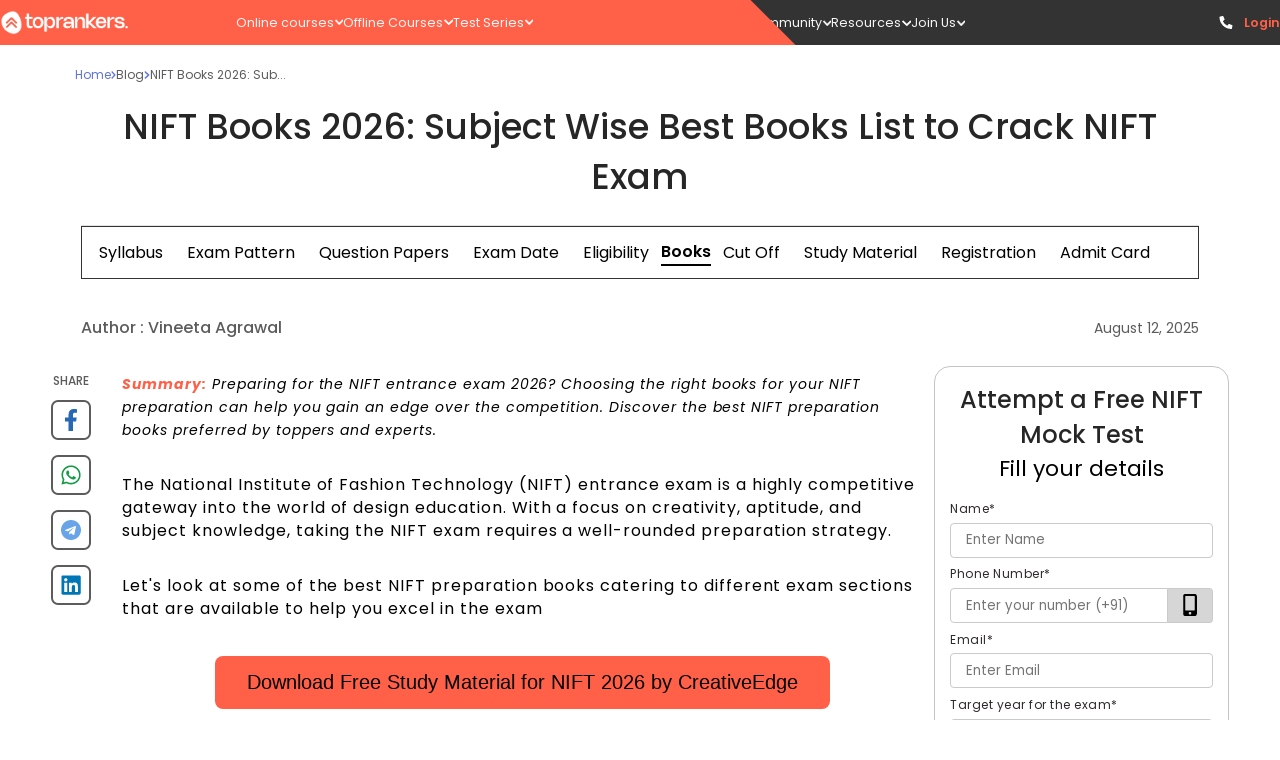

--- FILE ---
content_type: text/html; charset=utf-8
request_url: https://www.toprankers.com/nift-preparation-books
body_size: 92569
content:
<!DOCTYPE html><html lang="en"><head><link rel="preconnect" href="https://fonts.googleapis.com"/><link rel="stylesheet" data-href="https://fonts.googleapis.com/css2?family=Poppins:ital,wght@0,100;0,200;0,300;0,400;0,500;0,600;0,700;0,800;0,900;1,100;1,200;1,300;1,400;1,500;1,600;1,700;1,800;1,900&amp;display=swap"/><script src="https://ajax.googleapis.com/ajax/libs/jquery/3.6.0/jquery.min.js"></script><link rel="preconnect" href="https://fonts.gstatic.com" crossorigin /><meta charSet="utf-8"/><meta name="viewport" content="width=device-width  initial-scale=1.0, maximum-scale=1.0, user-scalable=0"/><link rel="icon" type="image/png" href="https://s3.ap-south-1.amazonaws.com/cdn.toprankers.net.in/img/TRIconWeb.png"/><link rel="canonical" href="https://www.toprankers.com/nift-preparation-books"/><script type="application/ld+json">{ 
            "@context": "https://schema.org",
            "@type": "Article",
            "headline":"NIFT Books 2026: Subject Wise Best Books List to Crack NIFT Exam",
            "image": ["https://cdn.toprankers.net.in/images/NIFT_PREPARATION_BOOKS1688119084.png"],
            "datePublished":"2021-08-31T14:56:59+05:30",
            "dateModified":"2025-08-12T12:51:28+05:30",
            "author":[{
              "@type": "Person",
              "name":"Vineeta Agrawal",
              "url":"https://www.toprankers.com/nift-preparation-books",
              "image": "https://cdn.toprankers.net.in/images/Untitled_design_20250724_141921_00001753347977.webp",
              "subject": "Communications Executive",
              "description": "Vineeta Agrawal is a seasoned content writer with 3 years of experience and a flair for turning ideas into impactful stories across industries. She blends creativity with strategy to craft content that clicks and converts. Off the clock, she’s a fiction film buff always chasing her next cinematic escape."
            }]
          }
        </script><title>NIFT Books 2026: Subject wise Preparation Books List [Recommended]</title><meta name="robots" content="FOLLOW, INDEX"/><meta name="description" content="List of best NIFT 2026 preparation books that will give your preparations a competitive edge. Includes list of recommended books with author and edition details."/><meta property="og:type" content="website"/><meta name="og:title" property="og:title" content="NIFT Books 2026: Subject wise Preparation Books List [Recommended]"/><meta name="keywords" content="NIFT Books NIFT 2026, NIFT Preparation Books 2026, NIFT Entrance Exam 2026, NIFT Entrance exam, NIFT Entrance exam preparation, nift entrance preparation books, best books for nift preparation, nift preparation books pdf, nift preparation books pdf download"/><meta name="og:description" property="og:description" content="List of best NIFT 2026 preparation books that will give your preparations a competitive edge. Includes list of recommended books with author and edition details."/><meta property="og:site_name" content="Proper Noun"/><meta name="twitter:card" content="summary"/><meta name="twitter:image" content="https://cdn.toprankers.net.in/images/NIFT_PREPARATION_BOOKS1688119084.png"/><script type="application/ld+json">{
        "@context": "https://schema.org",
        "@type": "WebSite",
         "url":"https://www.toprankers.com/nift-preparation-books",
        "potentialAction": {
          "@type": "SearchAction",
          "target": "https://www.toprankers.com/search?q={search_term_string}",
          "query-input": "required name=search_term_string"
        } 
    }</script><script type="application/ld+json">{
    "@context": "https://schema.org/",
    "@type": "FAQPage",
    "mainEntity":[ {
        "@type": "Question",
        "name": "What are the important books for the preparation of NIFT 2026 Syllabus?",
        "acceptedAnswer": {
          "@type": "Answer",
          "text":"&lt;ul&gt;&lt;li&gt;NIFT Previous Year Papers [10 years fully solved papers for CAT &amp;amp; GAT (2015-2025)] by CreativEdge&lt;/li&gt;&lt;li&gt;NIFT Sample Papers [10 Full-length Practice Papers, Updated as per Latest Exam Pattern] by CreativEdge&lt;/li&gt;&lt;/ul&gt;"
        }
    },{
        "@type": "Question",
        "name": "How to get prepared for NIFT entrance exam?",
        "acceptedAnswer": {
          "@type": "Answer",
          "text":"&lt;span&gt;You can follow expert suggested preparation strategies for NIFT Exam given in the above post. We have also curated subject-wise preparation tips that can help your preparation.&lt;/span&gt;"
        }
    },{
        "@type": "Question",
        "name": "Can I crack NIFT without coaching?",
        "acceptedAnswer": {
          "@type": "Answer",
          "text":"Yes. You can crack the NIFT exam without coaching. However, you need a lot of practice and hard work to crack this exam on the first attempt. While a professional coaching like CreativEdge by Toprankers, can help you with professional level guidance, exam focused study material, a structured plan to crack the exam in one go."
        }
    },{
        "@type": "Question",
        "name": "How tough is the NIFT Entrance Exam?",
        "acceptedAnswer": {
          "@type": "Answer",
          "text":"&lt;span&gt;It depends on each one&#39;s capability and confidence. With regular practice and following proper preparation strategies you can ace NIFT Exam with high score.&amp;nbsp;&lt;/span&gt;&lt;br&gt;&lt;span&gt;However, as per previous year analysis, Mathematics section was difficult while General Knowledge was easy. English was tricky. So, make sure to focus more on mathematics for scoring better.&amp;nbsp;&lt;/span&gt;"
        }
    },{
        "@type": "Question",
        "name": "Which are the best books to prepare for design competitive exams like NIFT and NID?",
        "acceptedAnswer": {
          "@type": "Answer",
          "text":"You can order NIFT past-year papers and sample papers books by CreativEdge for NIFT exam preparation 2026. Similarly, for NID 2026 preparation, you can refer to past-year solved papers and sample papers books by CreativEdge. Both the past year papers books include QR-based video solutions for drawing questions from NID/NIFT alumni mentors at CreativEdge. You can order these books from Amazon and Flipkart.&amp;nbsp;"
        }
    },{
        "@type": "Question",
        "name": "Can I download the best NIFT entrance books pdf to study online?",
        "acceptedAnswer": {
          "@type": "Answer",
          "text":"Yes, there are many books available in PDF format. You can download the books in PDF format and study whenever you wish to."
        }
    },{
        "@type": "Question",
        "name": "What is the Syllabus for the GAT section of NIFT entrance exam?",
        "acceptedAnswer": {
          "@type": "Answer",
          "text":"The NIFT Exam Syllabus for GAT includes quantitative ability, communication ability, English comprehension, analytical ability, general knowledge, and current affairs."
        }
    },{
        "@type": "Question",
        "name": "How to score good marks in the NIFT entrance exam using the best books?",
        "acceptedAnswer": {
          "@type": "Answer",
          "text":"To make the best use of NIFT Books, you are required to read the same books again and again instead of reading different books on the same subjects with multiple revision sessions before the exam."
        }
    },{
        "@type": "Question",
        "name": "How to select the best books for NIFT Preparation?",
        "acceptedAnswer": {
          "@type": "Answer",
          "text":"Applicants must choose the book that covers all topics and sub-topics under the NIFT syllabus and which is easy to read. While checking the best NIFT books, students should check the year of publication of the book, as learning from the latest edition will help them learn about the updated syllabus and exam pattern."
        }
    },{
        "@type": "Question",
        "name": "Do I need to make notes while preparing from the NIFT Preparation books?",
        "acceptedAnswer": {
          "@type": "Answer",
          "text":"Making notes either in writing or digital, both serve as an effective tool for revision purposes. You can make notes by highlighting important information or weak sections in separate notebooks for different subjects. This will help you learn and brush up on concepts quickly."
        }
    }]
  }</script><meta name="next-head-count" content="17"/><link rel="preload" href="/_next/static/css/300c52408d29deb6b445.css" as="style"/><link rel="stylesheet" href="/_next/static/css/300c52408d29deb6b445.css" data-n-g=""/><link rel="preload" href="/_next/static/css/bc92c5e7b6cb07136414.css" as="style"/><link rel="stylesheet" href="/_next/static/css/bc92c5e7b6cb07136414.css" data-n-p=""/><link rel="preload" href="/_next/static/css/eeb6fd9249dc3a9d0cf5.css" as="style"/><link rel="stylesheet" href="/_next/static/css/eeb6fd9249dc3a9d0cf5.css" data-n-p=""/><link rel="preload" href="/_next/static/css/a81379e10a7e6e8cee54.css" as="style"/><link rel="stylesheet" href="/_next/static/css/a81379e10a7e6e8cee54.css" data-n-p=""/><link rel="preload" href="/_next/static/css/066628db4f73a9f8246c.css" as="style"/><link rel="stylesheet" href="/_next/static/css/066628db4f73a9f8246c.css" data-n-p=""/><link rel="preload" href="/_next/static/css/3791e7c051d79963f38c.css" as="style"/><link rel="stylesheet" href="/_next/static/css/3791e7c051d79963f38c.css" data-n-p=""/><link rel="preload" href="/_next/static/css/d9a7498c74f6d8d09ec5.css" as="style"/><link rel="stylesheet" href="/_next/static/css/d9a7498c74f6d8d09ec5.css" data-n-p=""/><link rel="preload" href="/_next/static/css/366a5eb7878ab2ae5d21.css" as="style"/><link rel="stylesheet" href="/_next/static/css/366a5eb7878ab2ae5d21.css" data-n-p=""/><link rel="preload" href="/_next/static/css/788b6ec2162f66e91ae1.css" as="style"/><link rel="stylesheet" href="/_next/static/css/788b6ec2162f66e91ae1.css"/><link rel="preload" href="/_next/static/css/8626c95d62854c271835.css" as="style"/><link rel="stylesheet" href="/_next/static/css/8626c95d62854c271835.css"/><link rel="preload" href="/_next/static/css/f4cec308fdc2c237d01d.css" as="style"/><link rel="stylesheet" href="/_next/static/css/f4cec308fdc2c237d01d.css"/><link rel="preload" href="/_next/static/css/545cbcd0951ac4589794.css" as="style"/><link rel="stylesheet" href="/_next/static/css/545cbcd0951ac4589794.css"/><link rel="preload" href="/_next/static/css/ef21451d8346d615bd51.css" as="style"/><link rel="stylesheet" href="/_next/static/css/ef21451d8346d615bd51.css"/><link rel="preload" href="/_next/static/css/95fff215c9683e87f5a9.css" as="style"/><link rel="stylesheet" href="/_next/static/css/95fff215c9683e87f5a9.css"/><link rel="preload" href="/_next/static/css/4a714c231ffe1e8d06ae.css" as="style"/><link rel="stylesheet" href="/_next/static/css/4a714c231ffe1e8d06ae.css"/><noscript data-n-css=""></noscript><script defer="" nomodule="" src="/_next/static/chunks/polyfills-a40ef1678bae11e696dba45124eadd70.js"></script><script defer="" src="/_next/static/chunks/e78312c5.f7c2a9df412b854b116b.js"></script><script defer="" src="/_next/static/chunks/507.ab091403eaeb09a9c930.js"></script><script defer="" src="/_next/static/chunks/1850.5d45124b4181cc18a83f.js"></script><script defer="" src="/_next/static/chunks/8571.b4e4e9149a4e0e3ab64c.js"></script><script defer="" src="/_next/static/chunks/106.e116967534fc6fd0e7ef.js"></script><script defer="" src="/_next/static/chunks/2015-6fbc881a4e547b3d173d.js"></script><script defer="" src="/_next/static/chunks/9139-dad23e215bcd72651c34.js"></script><script defer="" src="/_next/static/chunks/2363.8e3494ea959d0250ca0d.js"></script><script defer="" src="/_next/static/chunks/8567.bc32a3109d70dfa157cb.js"></script><script defer="" src="/_next/static/chunks/3280.ff4f635b8cc975873612.js"></script><script defer="" src="/_next/static/chunks/6611-a714274ef970563fdf86.js"></script><script defer="" src="/_next/static/chunks/7794.7e164f4d5d7899e6e56a.js"></script><script defer="" src="/_next/static/chunks/4642.d9719d26e2716b506466.js"></script><script defer="" src="/_next/static/chunks/8657.3b0978ea7693daea073f.js"></script><script defer="" src="/_next/static/chunks/1293.58e05efb8ddf4c3c3d9a.js"></script><script defer="" src="/_next/static/chunks/8392.36d9abf71e25bef42dbd.js"></script><script src="/_next/static/chunks/webpack-f8603f35bd6ad5fcab3e.js" defer=""></script><script src="/_next/static/chunks/framework-e12e56e0b8a76d261551.js" defer=""></script><script src="/_next/static/chunks/main-df48966e86f6d609b83a.js" defer=""></script><script src="/_next/static/chunks/pages/_app-2f366bb678b7778466a4.js" defer=""></script><script src="/_next/static/chunks/4b358913-ba2fc8cd20f8f9396181.js" defer=""></script><script src="/_next/static/chunks/commons-f82bc423992d6038c5da.js" defer=""></script><script src="/_next/static/chunks/7650-c28aeeb8f4493744da74.js" defer=""></script><script src="/_next/static/chunks/3157-dd6bbdce99cba080e6c8.js" defer=""></script><script src="/_next/static/chunks/1749-14a9cf10776404147a89.js" defer=""></script><script src="/_next/static/chunks/4720-6e3a86999405d1f20e25.js" defer=""></script><script src="/_next/static/chunks/1669-338c4f45cd9809f606c1.js" defer=""></script><script src="/_next/static/chunks/6617-0ee197e0bbf247d8d9f8.js" defer=""></script><script src="/_next/static/chunks/609-f6658a437a500902256f.js" defer=""></script><script src="/_next/static/chunks/868-2c678396f4a16a91b358.js" defer=""></script><script src="/_next/static/chunks/3356-1e1b8003658c917b67d5.js" defer=""></script><script src="/_next/static/chunks/8286-bb7b2068a570eeccce02.js" defer=""></script><script src="/_next/static/chunks/6066-29cb6c2e030faac06c12.js" defer=""></script><script src="/_next/static/chunks/3170-ac67ffd6c99ae608be19.js" defer=""></script><script src="/_next/static/chunks/1193-448a0cc615d29e309217.js" defer=""></script><script src="/_next/static/chunks/9654-14031319701a8ad4d99e.js" defer=""></script><script src="/_next/static/chunks/5134-8db01744fa7578044d86.js" defer=""></script><script src="/_next/static/chunks/7603-90e49c469a97c5009ce4.js" defer=""></script><script src="/_next/static/chunks/8628-80d250bc7b33dd6b815c.js" defer=""></script><script src="/_next/static/chunks/591-00eb81186adf27d6746e.js" defer=""></script><script src="/_next/static/chunks/3096-09519341a664af5baaf5.js" defer=""></script><script src="/_next/static/chunks/9103-d5265f82b3f9c0ec6b32.js" defer=""></script><script src="/_next/static/chunks/pages/%5Bslug%5D-7fe16a1193c0cbd2dc90.js" defer=""></script><script src="/_next/static/AoEIynAnGw8uUxuj7TF2t/_buildManifest.js" defer=""></script><script src="/_next/static/AoEIynAnGw8uUxuj7TF2t/_ssgManifest.js" defer=""></script><style id="jss-server-side">.MuiGrid-container {
  width: 100%;
  display: flex;
  flex-wrap: wrap;
  box-sizing: border-box;
}
.MuiGrid-item {
  margin: 0;
  box-sizing: border-box;
}
.MuiGrid-zeroMinWidth {
  min-width: 0;
}
.MuiGrid-direction-xs-column {
  flex-direction: column;
}
.MuiGrid-direction-xs-column-reverse {
  flex-direction: column-reverse;
}
.MuiGrid-direction-xs-row-reverse {
  flex-direction: row-reverse;
}
.MuiGrid-wrap-xs-nowrap {
  flex-wrap: nowrap;
}
.MuiGrid-wrap-xs-wrap-reverse {
  flex-wrap: wrap-reverse;
}
.MuiGrid-align-items-xs-center {
  align-items: center;
}
.MuiGrid-align-items-xs-flex-start {
  align-items: flex-start;
}
.MuiGrid-align-items-xs-flex-end {
  align-items: flex-end;
}
.MuiGrid-align-items-xs-baseline {
  align-items: baseline;
}
.MuiGrid-align-content-xs-center {
  align-content: center;
}
.MuiGrid-align-content-xs-flex-start {
  align-content: flex-start;
}
.MuiGrid-align-content-xs-flex-end {
  align-content: flex-end;
}
.MuiGrid-align-content-xs-space-between {
  align-content: space-between;
}
.MuiGrid-align-content-xs-space-around {
  align-content: space-around;
}
.MuiGrid-justify-content-xs-center {
  justify-content: center;
}
.MuiGrid-justify-content-xs-flex-end {
  justify-content: flex-end;
}
.MuiGrid-justify-content-xs-space-between {
  justify-content: space-between;
}
.MuiGrid-justify-content-xs-space-around {
  justify-content: space-around;
}
.MuiGrid-justify-content-xs-space-evenly {
  justify-content: space-evenly;
}
.MuiGrid-spacing-xs-1 {
  width: calc(100% + 8px);
  margin: -4px;
}
.MuiGrid-spacing-xs-1 > .MuiGrid-item {
  padding: 4px;
}
.MuiGrid-spacing-xs-2 {
  width: calc(100% + 16px);
  margin: -8px;
}
.MuiGrid-spacing-xs-2 > .MuiGrid-item {
  padding: 8px;
}
.MuiGrid-spacing-xs-3 {
  width: calc(100% + 24px);
  margin: -12px;
}
.MuiGrid-spacing-xs-3 > .MuiGrid-item {
  padding: 12px;
}
.MuiGrid-spacing-xs-4 {
  width: calc(100% + 32px);
  margin: -16px;
}
.MuiGrid-spacing-xs-4 > .MuiGrid-item {
  padding: 16px;
}
.MuiGrid-spacing-xs-5 {
  width: calc(100% + 40px);
  margin: -20px;
}
.MuiGrid-spacing-xs-5 > .MuiGrid-item {
  padding: 20px;
}
.MuiGrid-spacing-xs-6 {
  width: calc(100% + 48px);
  margin: -24px;
}
.MuiGrid-spacing-xs-6 > .MuiGrid-item {
  padding: 24px;
}
.MuiGrid-spacing-xs-7 {
  width: calc(100% + 56px);
  margin: -28px;
}
.MuiGrid-spacing-xs-7 > .MuiGrid-item {
  padding: 28px;
}
.MuiGrid-spacing-xs-8 {
  width: calc(100% + 64px);
  margin: -32px;
}
.MuiGrid-spacing-xs-8 > .MuiGrid-item {
  padding: 32px;
}
.MuiGrid-spacing-xs-9 {
  width: calc(100% + 72px);
  margin: -36px;
}
.MuiGrid-spacing-xs-9 > .MuiGrid-item {
  padding: 36px;
}
.MuiGrid-spacing-xs-10 {
  width: calc(100% + 80px);
  margin: -40px;
}
.MuiGrid-spacing-xs-10 > .MuiGrid-item {
  padding: 40px;
}
.MuiGrid-grid-xs-auto {
  flex-grow: 0;
  max-width: none;
  flex-basis: auto;
}
.MuiGrid-grid-xs-true {
  flex-grow: 1;
  max-width: 100%;
  flex-basis: 0;
}
.MuiGrid-grid-xs-1 {
  flex-grow: 0;
  max-width: 8.333333%;
  flex-basis: 8.333333%;
}
.MuiGrid-grid-xs-2 {
  flex-grow: 0;
  max-width: 16.666667%;
  flex-basis: 16.666667%;
}
.MuiGrid-grid-xs-3 {
  flex-grow: 0;
  max-width: 25%;
  flex-basis: 25%;
}
.MuiGrid-grid-xs-4 {
  flex-grow: 0;
  max-width: 33.333333%;
  flex-basis: 33.333333%;
}
.MuiGrid-grid-xs-5 {
  flex-grow: 0;
  max-width: 41.666667%;
  flex-basis: 41.666667%;
}
.MuiGrid-grid-xs-6 {
  flex-grow: 0;
  max-width: 50%;
  flex-basis: 50%;
}
.MuiGrid-grid-xs-7 {
  flex-grow: 0;
  max-width: 58.333333%;
  flex-basis: 58.333333%;
}
.MuiGrid-grid-xs-8 {
  flex-grow: 0;
  max-width: 66.666667%;
  flex-basis: 66.666667%;
}
.MuiGrid-grid-xs-9 {
  flex-grow: 0;
  max-width: 75%;
  flex-basis: 75%;
}
.MuiGrid-grid-xs-10 {
  flex-grow: 0;
  max-width: 83.333333%;
  flex-basis: 83.333333%;
}
.MuiGrid-grid-xs-11 {
  flex-grow: 0;
  max-width: 91.666667%;
  flex-basis: 91.666667%;
}
.MuiGrid-grid-xs-12 {
  flex-grow: 0;
  max-width: 100%;
  flex-basis: 100%;
}
@media (min-width:600px) {
  .MuiGrid-grid-sm-auto {
    flex-grow: 0;
    max-width: none;
    flex-basis: auto;
  }
  .MuiGrid-grid-sm-true {
    flex-grow: 1;
    max-width: 100%;
    flex-basis: 0;
  }
  .MuiGrid-grid-sm-1 {
    flex-grow: 0;
    max-width: 8.333333%;
    flex-basis: 8.333333%;
  }
  .MuiGrid-grid-sm-2 {
    flex-grow: 0;
    max-width: 16.666667%;
    flex-basis: 16.666667%;
  }
  .MuiGrid-grid-sm-3 {
    flex-grow: 0;
    max-width: 25%;
    flex-basis: 25%;
  }
  .MuiGrid-grid-sm-4 {
    flex-grow: 0;
    max-width: 33.333333%;
    flex-basis: 33.333333%;
  }
  .MuiGrid-grid-sm-5 {
    flex-grow: 0;
    max-width: 41.666667%;
    flex-basis: 41.666667%;
  }
  .MuiGrid-grid-sm-6 {
    flex-grow: 0;
    max-width: 50%;
    flex-basis: 50%;
  }
  .MuiGrid-grid-sm-7 {
    flex-grow: 0;
    max-width: 58.333333%;
    flex-basis: 58.333333%;
  }
  .MuiGrid-grid-sm-8 {
    flex-grow: 0;
    max-width: 66.666667%;
    flex-basis: 66.666667%;
  }
  .MuiGrid-grid-sm-9 {
    flex-grow: 0;
    max-width: 75%;
    flex-basis: 75%;
  }
  .MuiGrid-grid-sm-10 {
    flex-grow: 0;
    max-width: 83.333333%;
    flex-basis: 83.333333%;
  }
  .MuiGrid-grid-sm-11 {
    flex-grow: 0;
    max-width: 91.666667%;
    flex-basis: 91.666667%;
  }
  .MuiGrid-grid-sm-12 {
    flex-grow: 0;
    max-width: 100%;
    flex-basis: 100%;
  }
}
@media (min-width:960px) {
  .MuiGrid-grid-md-auto {
    flex-grow: 0;
    max-width: none;
    flex-basis: auto;
  }
  .MuiGrid-grid-md-true {
    flex-grow: 1;
    max-width: 100%;
    flex-basis: 0;
  }
  .MuiGrid-grid-md-1 {
    flex-grow: 0;
    max-width: 8.333333%;
    flex-basis: 8.333333%;
  }
  .MuiGrid-grid-md-2 {
    flex-grow: 0;
    max-width: 16.666667%;
    flex-basis: 16.666667%;
  }
  .MuiGrid-grid-md-3 {
    flex-grow: 0;
    max-width: 25%;
    flex-basis: 25%;
  }
  .MuiGrid-grid-md-4 {
    flex-grow: 0;
    max-width: 33.333333%;
    flex-basis: 33.333333%;
  }
  .MuiGrid-grid-md-5 {
    flex-grow: 0;
    max-width: 41.666667%;
    flex-basis: 41.666667%;
  }
  .MuiGrid-grid-md-6 {
    flex-grow: 0;
    max-width: 50%;
    flex-basis: 50%;
  }
  .MuiGrid-grid-md-7 {
    flex-grow: 0;
    max-width: 58.333333%;
    flex-basis: 58.333333%;
  }
  .MuiGrid-grid-md-8 {
    flex-grow: 0;
    max-width: 66.666667%;
    flex-basis: 66.666667%;
  }
  .MuiGrid-grid-md-9 {
    flex-grow: 0;
    max-width: 75%;
    flex-basis: 75%;
  }
  .MuiGrid-grid-md-10 {
    flex-grow: 0;
    max-width: 83.333333%;
    flex-basis: 83.333333%;
  }
  .MuiGrid-grid-md-11 {
    flex-grow: 0;
    max-width: 91.666667%;
    flex-basis: 91.666667%;
  }
  .MuiGrid-grid-md-12 {
    flex-grow: 0;
    max-width: 100%;
    flex-basis: 100%;
  }
}
@media (min-width:1280px) {
  .MuiGrid-grid-lg-auto {
    flex-grow: 0;
    max-width: none;
    flex-basis: auto;
  }
  .MuiGrid-grid-lg-true {
    flex-grow: 1;
    max-width: 100%;
    flex-basis: 0;
  }
  .MuiGrid-grid-lg-1 {
    flex-grow: 0;
    max-width: 8.333333%;
    flex-basis: 8.333333%;
  }
  .MuiGrid-grid-lg-2 {
    flex-grow: 0;
    max-width: 16.666667%;
    flex-basis: 16.666667%;
  }
  .MuiGrid-grid-lg-3 {
    flex-grow: 0;
    max-width: 25%;
    flex-basis: 25%;
  }
  .MuiGrid-grid-lg-4 {
    flex-grow: 0;
    max-width: 33.333333%;
    flex-basis: 33.333333%;
  }
  .MuiGrid-grid-lg-5 {
    flex-grow: 0;
    max-width: 41.666667%;
    flex-basis: 41.666667%;
  }
  .MuiGrid-grid-lg-6 {
    flex-grow: 0;
    max-width: 50%;
    flex-basis: 50%;
  }
  .MuiGrid-grid-lg-7 {
    flex-grow: 0;
    max-width: 58.333333%;
    flex-basis: 58.333333%;
  }
  .MuiGrid-grid-lg-8 {
    flex-grow: 0;
    max-width: 66.666667%;
    flex-basis: 66.666667%;
  }
  .MuiGrid-grid-lg-9 {
    flex-grow: 0;
    max-width: 75%;
    flex-basis: 75%;
  }
  .MuiGrid-grid-lg-10 {
    flex-grow: 0;
    max-width: 83.333333%;
    flex-basis: 83.333333%;
  }
  .MuiGrid-grid-lg-11 {
    flex-grow: 0;
    max-width: 91.666667%;
    flex-basis: 91.666667%;
  }
  .MuiGrid-grid-lg-12 {
    flex-grow: 0;
    max-width: 100%;
    flex-basis: 100%;
  }
}
@media (min-width:1920px) {
  .MuiGrid-grid-xl-auto {
    flex-grow: 0;
    max-width: none;
    flex-basis: auto;
  }
  .MuiGrid-grid-xl-true {
    flex-grow: 1;
    max-width: 100%;
    flex-basis: 0;
  }
  .MuiGrid-grid-xl-1 {
    flex-grow: 0;
    max-width: 8.333333%;
    flex-basis: 8.333333%;
  }
  .MuiGrid-grid-xl-2 {
    flex-grow: 0;
    max-width: 16.666667%;
    flex-basis: 16.666667%;
  }
  .MuiGrid-grid-xl-3 {
    flex-grow: 0;
    max-width: 25%;
    flex-basis: 25%;
  }
  .MuiGrid-grid-xl-4 {
    flex-grow: 0;
    max-width: 33.333333%;
    flex-basis: 33.333333%;
  }
  .MuiGrid-grid-xl-5 {
    flex-grow: 0;
    max-width: 41.666667%;
    flex-basis: 41.666667%;
  }
  .MuiGrid-grid-xl-6 {
    flex-grow: 0;
    max-width: 50%;
    flex-basis: 50%;
  }
  .MuiGrid-grid-xl-7 {
    flex-grow: 0;
    max-width: 58.333333%;
    flex-basis: 58.333333%;
  }
  .MuiGrid-grid-xl-8 {
    flex-grow: 0;
    max-width: 66.666667%;
    flex-basis: 66.666667%;
  }
  .MuiGrid-grid-xl-9 {
    flex-grow: 0;
    max-width: 75%;
    flex-basis: 75%;
  }
  .MuiGrid-grid-xl-10 {
    flex-grow: 0;
    max-width: 83.333333%;
    flex-basis: 83.333333%;
  }
  .MuiGrid-grid-xl-11 {
    flex-grow: 0;
    max-width: 91.666667%;
    flex-basis: 91.666667%;
  }
  .MuiGrid-grid-xl-12 {
    flex-grow: 0;
    max-width: 100%;
    flex-basis: 100%;
  }
}
  .MuiSvgIcon-root {
    fill: currentColor;
    width: 1em;
    height: 1em;
    display: inline-block;
    font-size: 1.5rem;
    transition: fill 200ms cubic-bezier(0.4, 0, 0.2, 1) 0ms;
    flex-shrink: 0;
    user-select: none;
  }
  .MuiSvgIcon-colorPrimary {
    color: #3f51b5;
  }
  .MuiSvgIcon-colorSecondary {
    color: #f50057;
  }
  .MuiSvgIcon-colorAction {
    color: rgba(0, 0, 0, 0.54);
  }
  .MuiSvgIcon-colorError {
    color: #f44336;
  }
  .MuiSvgIcon-colorDisabled {
    color: rgba(0, 0, 0, 0.26);
  }
  .MuiSvgIcon-fontSizeInherit {
    font-size: inherit;
  }
  .MuiSvgIcon-fontSizeSmall {
    font-size: 1.25rem;
  }
  .MuiSvgIcon-fontSizeLarge {
    font-size: 2.1875rem;
  }
  .MuiToolbar-root {
    display: flex;
    position: relative;
    align-items: center;
  }
  .MuiToolbar-gutters {
    padding-left: 16px;
    padding-right: 16px;
  }
@media (min-width:600px) {
  .MuiToolbar-gutters {
    padding-left: 24px;
    padding-right: 24px;
  }
}
  .MuiToolbar-regular {
    min-height: 56px;
  }
@media (min-width:0px) and (orientation: landscape) {
  .MuiToolbar-regular {
    min-height: 48px;
  }
}
@media (min-width:600px) {
  .MuiToolbar-regular {
    min-height: 64px;
  }
}
  .MuiToolbar-dense {
    min-height: 48px;
  }
  .MuiTooltip-popper {
    z-index: 1500;
    pointer-events: none;
  }
  .MuiTooltip-popperInteractive {
    pointer-events: auto;
  }
  .MuiTooltip-popperArrow[x-placement*="bottom"] .MuiTooltip-arrow {
    top: 0;
    left: 0;
    margin-top: -0.71em;
    margin-left: 4px;
    margin-right: 4px;
  }
  .MuiTooltip-popperArrow[x-placement*="top"] .MuiTooltip-arrow {
    left: 0;
    bottom: 0;
    margin-left: 4px;
    margin-right: 4px;
    margin-bottom: -0.71em;
  }
  .MuiTooltip-popperArrow[x-placement*="right"] .MuiTooltip-arrow {
    left: 0;
    width: 0.71em;
    height: 1em;
    margin-top: 4px;
    margin-left: -0.71em;
    margin-bottom: 4px;
  }
  .MuiTooltip-popperArrow[x-placement*="left"] .MuiTooltip-arrow {
    right: 0;
    width: 0.71em;
    height: 1em;
    margin-top: 4px;
    margin-right: -0.71em;
    margin-bottom: 4px;
  }
  .MuiTooltip-popperArrow[x-placement*="left"] .MuiTooltip-arrow::before {
    transform-origin: 0 0;
  }
  .MuiTooltip-popperArrow[x-placement*="right"] .MuiTooltip-arrow::before {
    transform-origin: 100% 100%;
  }
  .MuiTooltip-popperArrow[x-placement*="top"] .MuiTooltip-arrow::before {
    transform-origin: 100% 0;
  }
  .MuiTooltip-popperArrow[x-placement*="bottom"] .MuiTooltip-arrow::before {
    transform-origin: 0 100%;
  }
  .MuiTooltip-tooltip {
    color: #fff;
    padding: 4px 8px;
    font-size: 0.625rem;
    max-width: 300px;
    word-wrap: break-word;
    font-family: "Roboto", "Helvetica", "Arial", sans-serif;
    font-weight: 500;
    line-height: 1.4em;
    border-radius: 4px;
    background-color: rgba(97, 97, 97, 0.9);
  }
  .MuiTooltip-tooltipArrow {
    margin: 0;
    position: relative;
  }
  .MuiTooltip-arrow {
    color: rgba(97, 97, 97, 0.9);
    width: 1em;
    height: 0.71em;
    overflow: hidden;
    position: absolute;
    box-sizing: border-box;
  }
  .MuiTooltip-arrow::before {
    width: 100%;
    height: 100%;
    margin: auto;
    content: "";
    display: block;
    transform: rotate(45deg);
    background-color: currentColor;
  }
  .MuiTooltip-touch {
    padding: 8px 16px;
    font-size: 0.875rem;
    font-weight: 400;
    line-height: 1.14286em;
  }
  .MuiTooltip-tooltipPlacementLeft {
    margin: 0 24px ;
    transform-origin: right center;
  }
@media (min-width:600px) {
  .MuiTooltip-tooltipPlacementLeft {
    margin: 0 14px;
  }
}
  .MuiTooltip-tooltipPlacementRight {
    margin: 0 24px;
    transform-origin: left center;
  }
@media (min-width:600px) {
  .MuiTooltip-tooltipPlacementRight {
    margin: 0 14px;
  }
}
  .MuiTooltip-tooltipPlacementTop {
    margin: 24px 0;
    transform-origin: center bottom;
  }
@media (min-width:600px) {
  .MuiTooltip-tooltipPlacementTop {
    margin: 14px 0;
  }
}
  .MuiTooltip-tooltipPlacementBottom {
    margin: 24px 0;
    transform-origin: center top;
  }
@media (min-width:600px) {
  .MuiTooltip-tooltipPlacementBottom {
    margin: 14px 0;
  }
}
  .MuiButtonBase-root {
    color: inherit;
    border: 0;
    cursor: pointer;
    margin: 0;
    display: inline-flex;
    outline: 0;
    padding: 0;
    position: relative;
    align-items: center;
    user-select: none;
    border-radius: 0;
    vertical-align: middle;
    -moz-appearance: none;
    justify-content: center;
    text-decoration: none;
    background-color: transparent;
    -webkit-appearance: none;
    -webkit-tap-highlight-color: transparent;
  }
  .MuiButtonBase-root::-moz-focus-inner {
    border-style: none;
  }
  .MuiButtonBase-root.Mui-disabled {
    cursor: default;
    pointer-events: none;
  }
@media print {
  .MuiButtonBase-root {
    color-adjust: exact;
  }
}
  .MuiIconButton-root {
    flex: 0 0 auto;
    color: rgba(0, 0, 0, 0.54);
    padding: 12px;
    overflow: visible;
    font-size: 1.5rem;
    text-align: center;
    transition: background-color 150ms cubic-bezier(0.4, 0, 0.2, 1) 0ms;
    border-radius: 50%;
  }
  .MuiIconButton-root:hover {
    background-color: rgba(0, 0, 0, 0.04);
  }
  .MuiIconButton-root.Mui-disabled {
    color: rgba(0, 0, 0, 0.26);
    background-color: transparent;
  }
@media (hover: none) {
  .MuiIconButton-root:hover {
    background-color: transparent;
  }
}
  .MuiIconButton-edgeStart {
    margin-left: -12px;
  }
  .MuiIconButton-sizeSmall.MuiIconButton-edgeStart {
    margin-left: -3px;
  }
  .MuiIconButton-edgeEnd {
    margin-right: -12px;
  }
  .MuiIconButton-sizeSmall.MuiIconButton-edgeEnd {
    margin-right: -3px;
  }
  .MuiIconButton-colorInherit {
    color: inherit;
  }
  .MuiIconButton-colorPrimary {
    color: #3f51b5;
  }
  .MuiIconButton-colorPrimary:hover {
    background-color: rgba(63, 81, 181, 0.04);
  }
@media (hover: none) {
  .MuiIconButton-colorPrimary:hover {
    background-color: transparent;
  }
}
  .MuiIconButton-colorSecondary {
    color: #f50057;
  }
  .MuiIconButton-colorSecondary:hover {
    background-color: rgba(245, 0, 87, 0.04);
  }
@media (hover: none) {
  .MuiIconButton-colorSecondary:hover {
    background-color: transparent;
  }
}
  .MuiIconButton-sizeSmall {
    padding: 3px;
    font-size: 1.125rem;
  }
  .MuiIconButton-label {
    width: 100%;
    display: flex;
    align-items: inherit;
    justify-content: inherit;
  }
  .jss1 {
    display: flex;
  }
  .jss2 {
    color: #262626;
    font-size: 16px;
    font-family: Lato;
    font-weight: bold;
  }
  .jss3 {
    color: green;
    padding-left: 8px;
    padding-bottom: 0;
  }
  .jss3selected {
    color: white;
    background-color: red;
  }
  .jss4 {
    width: 100%;
    height: 54px;
    z-index: 160;
    position: fixed;
    box-shadow: none;
    background-color: #F7F7F7;
  }
  .jss5 {
    color: #D8D8D8;
  }
  .jss6 {
    display: none;
  }
  .jss7 {
    width: 270px;
    z-index: 1200;
    flex-shrink: 0;
  }
  .jss8 {
    width: 270px;
    opacity: 3;
    border-radius: 10px;
  }
  .jss9 {
    display: flex;
    padding: 0px 8px;
    min-height: 56px;
    align-items: center;
    justify-content: flex-end;
  }
@media (min-width:0px) and (orientation: landscape) {
  .jss9 {
    min-height: 48px;
  }
}
@media (min-width:600px) {
  .jss9 {
    min-height: 64px;
  }
}
  .jss10 {
    display: flex;
    padding: 0px 12px;
    min-height: 56px;
    align-items: center;
    justify-content: space-between;
  }
@media (min-width:0px) and (orientation: landscape) {
  .jss10 {
    min-height: 48px;
  }
}
@media (min-width:600px) {
  .jss10 {
    min-height: 64px;
  }
}
  .jss11 {
    padding: 24px;
    flex-grow: 1;
    transition: margin 195ms cubic-bezier(0.4, 0, 0.6, 1) 0ms;
    margin-left: -270px;
  }
  .jss12 {
    transition: margin 225ms cubic-bezier(0.0, 0, 0.2, 1) 0ms;
    margin-left: 0;
  }
  .jss13 {
    gap: 3rem;
    display: flex;
    justify-content: center;
  }
  .jss14 {
    order: 1;
  }
  .jss15 {
    order: 0;
  }
  .jss16 {
    order: 0;
  }
  .jss17 {
    order: 1;
  }
  .jss18 .MuiStepConnector-root {
    background-color: #ccc;
  }</style><style data-href="https://fonts.googleapis.com/css2?family=Poppins:ital,wght@0,100;0,200;0,300;0,400;0,500;0,600;0,700;0,800;0,900;1,100;1,200;1,300;1,400;1,500;1,600;1,700;1,800;1,900&display=swap">@font-face{font-family:'Poppins';font-style:italic;font-weight:100;font-display:swap;src:url(https://fonts.gstatic.com/l/font?kit=pxiAyp8kv8JHgFVrJJLmE3tG&skey=14913f5d70e4915e&v=v24) format('woff')}@font-face{font-family:'Poppins';font-style:italic;font-weight:200;font-display:swap;src:url(https://fonts.gstatic.com/l/font?kit=pxiDyp8kv8JHgFVrJJLmv1plEw&skey=e6f64e60fb8d9268&v=v24) format('woff')}@font-face{font-family:'Poppins';font-style:italic;font-weight:300;font-display:swap;src:url(https://fonts.gstatic.com/l/font?kit=pxiDyp8kv8JHgFVrJJLm21llEw&skey=b60188e8ecc47dee&v=v24) format('woff')}@font-face{font-family:'Poppins';font-style:italic;font-weight:400;font-display:swap;src:url(https://fonts.gstatic.com/l/font?kit=pxiGyp8kv8JHgFVrJJLedA&skey=f21d6e783fa43c88&v=v24) format('woff')}@font-face{font-family:'Poppins';font-style:italic;font-weight:500;font-display:swap;src:url(https://fonts.gstatic.com/l/font?kit=pxiDyp8kv8JHgFVrJJLmg1hlEw&skey=b0aa19767d34da85&v=v24) format('woff')}@font-face{font-family:'Poppins';font-style:italic;font-weight:600;font-display:swap;src:url(https://fonts.gstatic.com/l/font?kit=pxiDyp8kv8JHgFVrJJLmr19lEw&skey=7fbc556774b13ef0&v=v24) format('woff')}@font-face{font-family:'Poppins';font-style:italic;font-weight:700;font-display:swap;src:url(https://fonts.gstatic.com/l/font?kit=pxiDyp8kv8JHgFVrJJLmy15lEw&skey=29c3bd833a54ba8c&v=v24) format('woff')}@font-face{font-family:'Poppins';font-style:italic;font-weight:800;font-display:swap;src:url(https://fonts.gstatic.com/l/font?kit=pxiDyp8kv8JHgFVrJJLm111lEw&skey=6ea139488603f28c&v=v24) format('woff')}@font-face{font-family:'Poppins';font-style:italic;font-weight:900;font-display:swap;src:url(https://fonts.gstatic.com/l/font?kit=pxiDyp8kv8JHgFVrJJLm81xlEw&skey=846b48b4eada095a&v=v24) format('woff')}@font-face{font-family:'Poppins';font-style:normal;font-weight:100;font-display:swap;src:url(https://fonts.gstatic.com/l/font?kit=pxiGyp8kv8JHgFVrLPTedA&skey=57be0781cfb72ecd&v=v24) format('woff')}@font-face{font-family:'Poppins';font-style:normal;font-weight:200;font-display:swap;src:url(https://fonts.gstatic.com/l/font?kit=pxiByp8kv8JHgFVrLFj_V1g&skey=1bdc08fe61c3cc9e&v=v24) format('woff')}@font-face{font-family:'Poppins';font-style:normal;font-weight:300;font-display:swap;src:url(https://fonts.gstatic.com/l/font?kit=pxiByp8kv8JHgFVrLDz8V1g&skey=4aabc5055a39e031&v=v24) format('woff')}@font-face{font-family:'Poppins';font-style:normal;font-weight:400;font-display:swap;src:url(https://fonts.gstatic.com/l/font?kit=pxiEyp8kv8JHgFVrFJM&skey=87759fb096548f6d&v=v24) format('woff')}@font-face{font-family:'Poppins';font-style:normal;font-weight:500;font-display:swap;src:url(https://fonts.gstatic.com/l/font?kit=pxiByp8kv8JHgFVrLGT9V1g&skey=d4526a9b64c21b87&v=v24) format('woff')}@font-face{font-family:'Poppins';font-style:normal;font-weight:600;font-display:swap;src:url(https://fonts.gstatic.com/l/font?kit=pxiByp8kv8JHgFVrLEj6V1g&skey=ce7ef9d62ca89319&v=v24) format('woff')}@font-face{font-family:'Poppins';font-style:normal;font-weight:700;font-display:swap;src:url(https://fonts.gstatic.com/l/font?kit=pxiByp8kv8JHgFVrLCz7V1g&skey=cea76fe63715a67a&v=v24) format('woff')}@font-face{font-family:'Poppins';font-style:normal;font-weight:800;font-display:swap;src:url(https://fonts.gstatic.com/l/font?kit=pxiByp8kv8JHgFVrLDD4V1g&skey=f01e006f58df81ac&v=v24) format('woff')}@font-face{font-family:'Poppins';font-style:normal;font-weight:900;font-display:swap;src:url(https://fonts.gstatic.com/l/font?kit=pxiByp8kv8JHgFVrLBT5V1g&skey=6c361c40a830b323&v=v24) format('woff')}@font-face{font-family:'Poppins';font-style:italic;font-weight:100;font-display:swap;src:url(https://fonts.gstatic.com/s/poppins/v24/pxiAyp8kv8JHgFVrJJLmE0tDMPKhSkFEkm8.woff2) format('woff2');unicode-range:U+0900-097F,U+1CD0-1CF9,U+200C-200D,U+20A8,U+20B9,U+20F0,U+25CC,U+A830-A839,U+A8E0-A8FF,U+11B00-11B09}@font-face{font-family:'Poppins';font-style:italic;font-weight:100;font-display:swap;src:url(https://fonts.gstatic.com/s/poppins/v24/pxiAyp8kv8JHgFVrJJLmE0tMMPKhSkFEkm8.woff2) format('woff2');unicode-range:U+0100-02BA,U+02BD-02C5,U+02C7-02CC,U+02CE-02D7,U+02DD-02FF,U+0304,U+0308,U+0329,U+1D00-1DBF,U+1E00-1E9F,U+1EF2-1EFF,U+2020,U+20A0-20AB,U+20AD-20C0,U+2113,U+2C60-2C7F,U+A720-A7FF}@font-face{font-family:'Poppins';font-style:italic;font-weight:100;font-display:swap;src:url(https://fonts.gstatic.com/s/poppins/v24/pxiAyp8kv8JHgFVrJJLmE0tCMPKhSkFE.woff2) format('woff2');unicode-range:U+0000-00FF,U+0131,U+0152-0153,U+02BB-02BC,U+02C6,U+02DA,U+02DC,U+0304,U+0308,U+0329,U+2000-206F,U+20AC,U+2122,U+2191,U+2193,U+2212,U+2215,U+FEFF,U+FFFD}@font-face{font-family:'Poppins';font-style:italic;font-weight:200;font-display:swap;src:url(https://fonts.gstatic.com/s/poppins/v24/pxiDyp8kv8JHgFVrJJLmv1pVFteOYktMqlap.woff2) format('woff2');unicode-range:U+0900-097F,U+1CD0-1CF9,U+200C-200D,U+20A8,U+20B9,U+20F0,U+25CC,U+A830-A839,U+A8E0-A8FF,U+11B00-11B09}@font-face{font-family:'Poppins';font-style:italic;font-weight:200;font-display:swap;src:url(https://fonts.gstatic.com/s/poppins/v24/pxiDyp8kv8JHgFVrJJLmv1pVGdeOYktMqlap.woff2) format('woff2');unicode-range:U+0100-02BA,U+02BD-02C5,U+02C7-02CC,U+02CE-02D7,U+02DD-02FF,U+0304,U+0308,U+0329,U+1D00-1DBF,U+1E00-1E9F,U+1EF2-1EFF,U+2020,U+20A0-20AB,U+20AD-20C0,U+2113,U+2C60-2C7F,U+A720-A7FF}@font-face{font-family:'Poppins';font-style:italic;font-weight:200;font-display:swap;src:url(https://fonts.gstatic.com/s/poppins/v24/pxiDyp8kv8JHgFVrJJLmv1pVF9eOYktMqg.woff2) format('woff2');unicode-range:U+0000-00FF,U+0131,U+0152-0153,U+02BB-02BC,U+02C6,U+02DA,U+02DC,U+0304,U+0308,U+0329,U+2000-206F,U+20AC,U+2122,U+2191,U+2193,U+2212,U+2215,U+FEFF,U+FFFD}@font-face{font-family:'Poppins';font-style:italic;font-weight:300;font-display:swap;src:url(https://fonts.gstatic.com/s/poppins/v24/pxiDyp8kv8JHgFVrJJLm21lVFteOYktMqlap.woff2) format('woff2');unicode-range:U+0900-097F,U+1CD0-1CF9,U+200C-200D,U+20A8,U+20B9,U+20F0,U+25CC,U+A830-A839,U+A8E0-A8FF,U+11B00-11B09}@font-face{font-family:'Poppins';font-style:italic;font-weight:300;font-display:swap;src:url(https://fonts.gstatic.com/s/poppins/v24/pxiDyp8kv8JHgFVrJJLm21lVGdeOYktMqlap.woff2) format('woff2');unicode-range:U+0100-02BA,U+02BD-02C5,U+02C7-02CC,U+02CE-02D7,U+02DD-02FF,U+0304,U+0308,U+0329,U+1D00-1DBF,U+1E00-1E9F,U+1EF2-1EFF,U+2020,U+20A0-20AB,U+20AD-20C0,U+2113,U+2C60-2C7F,U+A720-A7FF}@font-face{font-family:'Poppins';font-style:italic;font-weight:300;font-display:swap;src:url(https://fonts.gstatic.com/s/poppins/v24/pxiDyp8kv8JHgFVrJJLm21lVF9eOYktMqg.woff2) format('woff2');unicode-range:U+0000-00FF,U+0131,U+0152-0153,U+02BB-02BC,U+02C6,U+02DA,U+02DC,U+0304,U+0308,U+0329,U+2000-206F,U+20AC,U+2122,U+2191,U+2193,U+2212,U+2215,U+FEFF,U+FFFD}@font-face{font-family:'Poppins';font-style:italic;font-weight:400;font-display:swap;src:url(https://fonts.gstatic.com/s/poppins/v24/pxiGyp8kv8JHgFVrJJLucXtAOvWDSHFF.woff2) format('woff2');unicode-range:U+0900-097F,U+1CD0-1CF9,U+200C-200D,U+20A8,U+20B9,U+20F0,U+25CC,U+A830-A839,U+A8E0-A8FF,U+11B00-11B09}@font-face{font-family:'Poppins';font-style:italic;font-weight:400;font-display:swap;src:url(https://fonts.gstatic.com/s/poppins/v24/pxiGyp8kv8JHgFVrJJLufntAOvWDSHFF.woff2) format('woff2');unicode-range:U+0100-02BA,U+02BD-02C5,U+02C7-02CC,U+02CE-02D7,U+02DD-02FF,U+0304,U+0308,U+0329,U+1D00-1DBF,U+1E00-1E9F,U+1EF2-1EFF,U+2020,U+20A0-20AB,U+20AD-20C0,U+2113,U+2C60-2C7F,U+A720-A7FF}@font-face{font-family:'Poppins';font-style:italic;font-weight:400;font-display:swap;src:url(https://fonts.gstatic.com/s/poppins/v24/pxiGyp8kv8JHgFVrJJLucHtAOvWDSA.woff2) format('woff2');unicode-range:U+0000-00FF,U+0131,U+0152-0153,U+02BB-02BC,U+02C6,U+02DA,U+02DC,U+0304,U+0308,U+0329,U+2000-206F,U+20AC,U+2122,U+2191,U+2193,U+2212,U+2215,U+FEFF,U+FFFD}@font-face{font-family:'Poppins';font-style:italic;font-weight:500;font-display:swap;src:url(https://fonts.gstatic.com/s/poppins/v24/pxiDyp8kv8JHgFVrJJLmg1hVFteOYktMqlap.woff2) format('woff2');unicode-range:U+0900-097F,U+1CD0-1CF9,U+200C-200D,U+20A8,U+20B9,U+20F0,U+25CC,U+A830-A839,U+A8E0-A8FF,U+11B00-11B09}@font-face{font-family:'Poppins';font-style:italic;font-weight:500;font-display:swap;src:url(https://fonts.gstatic.com/s/poppins/v24/pxiDyp8kv8JHgFVrJJLmg1hVGdeOYktMqlap.woff2) format('woff2');unicode-range:U+0100-02BA,U+02BD-02C5,U+02C7-02CC,U+02CE-02D7,U+02DD-02FF,U+0304,U+0308,U+0329,U+1D00-1DBF,U+1E00-1E9F,U+1EF2-1EFF,U+2020,U+20A0-20AB,U+20AD-20C0,U+2113,U+2C60-2C7F,U+A720-A7FF}@font-face{font-family:'Poppins';font-style:italic;font-weight:500;font-display:swap;src:url(https://fonts.gstatic.com/s/poppins/v24/pxiDyp8kv8JHgFVrJJLmg1hVF9eOYktMqg.woff2) format('woff2');unicode-range:U+0000-00FF,U+0131,U+0152-0153,U+02BB-02BC,U+02C6,U+02DA,U+02DC,U+0304,U+0308,U+0329,U+2000-206F,U+20AC,U+2122,U+2191,U+2193,U+2212,U+2215,U+FEFF,U+FFFD}@font-face{font-family:'Poppins';font-style:italic;font-weight:600;font-display:swap;src:url(https://fonts.gstatic.com/s/poppins/v24/pxiDyp8kv8JHgFVrJJLmr19VFteOYktMqlap.woff2) format('woff2');unicode-range:U+0900-097F,U+1CD0-1CF9,U+200C-200D,U+20A8,U+20B9,U+20F0,U+25CC,U+A830-A839,U+A8E0-A8FF,U+11B00-11B09}@font-face{font-family:'Poppins';font-style:italic;font-weight:600;font-display:swap;src:url(https://fonts.gstatic.com/s/poppins/v24/pxiDyp8kv8JHgFVrJJLmr19VGdeOYktMqlap.woff2) format('woff2');unicode-range:U+0100-02BA,U+02BD-02C5,U+02C7-02CC,U+02CE-02D7,U+02DD-02FF,U+0304,U+0308,U+0329,U+1D00-1DBF,U+1E00-1E9F,U+1EF2-1EFF,U+2020,U+20A0-20AB,U+20AD-20C0,U+2113,U+2C60-2C7F,U+A720-A7FF}@font-face{font-family:'Poppins';font-style:italic;font-weight:600;font-display:swap;src:url(https://fonts.gstatic.com/s/poppins/v24/pxiDyp8kv8JHgFVrJJLmr19VF9eOYktMqg.woff2) format('woff2');unicode-range:U+0000-00FF,U+0131,U+0152-0153,U+02BB-02BC,U+02C6,U+02DA,U+02DC,U+0304,U+0308,U+0329,U+2000-206F,U+20AC,U+2122,U+2191,U+2193,U+2212,U+2215,U+FEFF,U+FFFD}@font-face{font-family:'Poppins';font-style:italic;font-weight:700;font-display:swap;src:url(https://fonts.gstatic.com/s/poppins/v24/pxiDyp8kv8JHgFVrJJLmy15VFteOYktMqlap.woff2) format('woff2');unicode-range:U+0900-097F,U+1CD0-1CF9,U+200C-200D,U+20A8,U+20B9,U+20F0,U+25CC,U+A830-A839,U+A8E0-A8FF,U+11B00-11B09}@font-face{font-family:'Poppins';font-style:italic;font-weight:700;font-display:swap;src:url(https://fonts.gstatic.com/s/poppins/v24/pxiDyp8kv8JHgFVrJJLmy15VGdeOYktMqlap.woff2) format('woff2');unicode-range:U+0100-02BA,U+02BD-02C5,U+02C7-02CC,U+02CE-02D7,U+02DD-02FF,U+0304,U+0308,U+0329,U+1D00-1DBF,U+1E00-1E9F,U+1EF2-1EFF,U+2020,U+20A0-20AB,U+20AD-20C0,U+2113,U+2C60-2C7F,U+A720-A7FF}@font-face{font-family:'Poppins';font-style:italic;font-weight:700;font-display:swap;src:url(https://fonts.gstatic.com/s/poppins/v24/pxiDyp8kv8JHgFVrJJLmy15VF9eOYktMqg.woff2) format('woff2');unicode-range:U+0000-00FF,U+0131,U+0152-0153,U+02BB-02BC,U+02C6,U+02DA,U+02DC,U+0304,U+0308,U+0329,U+2000-206F,U+20AC,U+2122,U+2191,U+2193,U+2212,U+2215,U+FEFF,U+FFFD}@font-face{font-family:'Poppins';font-style:italic;font-weight:800;font-display:swap;src:url(https://fonts.gstatic.com/s/poppins/v24/pxiDyp8kv8JHgFVrJJLm111VFteOYktMqlap.woff2) format('woff2');unicode-range:U+0900-097F,U+1CD0-1CF9,U+200C-200D,U+20A8,U+20B9,U+20F0,U+25CC,U+A830-A839,U+A8E0-A8FF,U+11B00-11B09}@font-face{font-family:'Poppins';font-style:italic;font-weight:800;font-display:swap;src:url(https://fonts.gstatic.com/s/poppins/v24/pxiDyp8kv8JHgFVrJJLm111VGdeOYktMqlap.woff2) format('woff2');unicode-range:U+0100-02BA,U+02BD-02C5,U+02C7-02CC,U+02CE-02D7,U+02DD-02FF,U+0304,U+0308,U+0329,U+1D00-1DBF,U+1E00-1E9F,U+1EF2-1EFF,U+2020,U+20A0-20AB,U+20AD-20C0,U+2113,U+2C60-2C7F,U+A720-A7FF}@font-face{font-family:'Poppins';font-style:italic;font-weight:800;font-display:swap;src:url(https://fonts.gstatic.com/s/poppins/v24/pxiDyp8kv8JHgFVrJJLm111VF9eOYktMqg.woff2) format('woff2');unicode-range:U+0000-00FF,U+0131,U+0152-0153,U+02BB-02BC,U+02C6,U+02DA,U+02DC,U+0304,U+0308,U+0329,U+2000-206F,U+20AC,U+2122,U+2191,U+2193,U+2212,U+2215,U+FEFF,U+FFFD}@font-face{font-family:'Poppins';font-style:italic;font-weight:900;font-display:swap;src:url(https://fonts.gstatic.com/s/poppins/v24/pxiDyp8kv8JHgFVrJJLm81xVFteOYktMqlap.woff2) format('woff2');unicode-range:U+0900-097F,U+1CD0-1CF9,U+200C-200D,U+20A8,U+20B9,U+20F0,U+25CC,U+A830-A839,U+A8E0-A8FF,U+11B00-11B09}@font-face{font-family:'Poppins';font-style:italic;font-weight:900;font-display:swap;src:url(https://fonts.gstatic.com/s/poppins/v24/pxiDyp8kv8JHgFVrJJLm81xVGdeOYktMqlap.woff2) format('woff2');unicode-range:U+0100-02BA,U+02BD-02C5,U+02C7-02CC,U+02CE-02D7,U+02DD-02FF,U+0304,U+0308,U+0329,U+1D00-1DBF,U+1E00-1E9F,U+1EF2-1EFF,U+2020,U+20A0-20AB,U+20AD-20C0,U+2113,U+2C60-2C7F,U+A720-A7FF}@font-face{font-family:'Poppins';font-style:italic;font-weight:900;font-display:swap;src:url(https://fonts.gstatic.com/s/poppins/v24/pxiDyp8kv8JHgFVrJJLm81xVF9eOYktMqg.woff2) format('woff2');unicode-range:U+0000-00FF,U+0131,U+0152-0153,U+02BB-02BC,U+02C6,U+02DA,U+02DC,U+0304,U+0308,U+0329,U+2000-206F,U+20AC,U+2122,U+2191,U+2193,U+2212,U+2215,U+FEFF,U+FFFD}@font-face{font-family:'Poppins';font-style:normal;font-weight:100;font-display:swap;src:url(https://fonts.gstatic.com/s/poppins/v24/pxiGyp8kv8JHgFVrLPTucXtAOvWDSHFF.woff2) format('woff2');unicode-range:U+0900-097F,U+1CD0-1CF9,U+200C-200D,U+20A8,U+20B9,U+20F0,U+25CC,U+A830-A839,U+A8E0-A8FF,U+11B00-11B09}@font-face{font-family:'Poppins';font-style:normal;font-weight:100;font-display:swap;src:url(https://fonts.gstatic.com/s/poppins/v24/pxiGyp8kv8JHgFVrLPTufntAOvWDSHFF.woff2) format('woff2');unicode-range:U+0100-02BA,U+02BD-02C5,U+02C7-02CC,U+02CE-02D7,U+02DD-02FF,U+0304,U+0308,U+0329,U+1D00-1DBF,U+1E00-1E9F,U+1EF2-1EFF,U+2020,U+20A0-20AB,U+20AD-20C0,U+2113,U+2C60-2C7F,U+A720-A7FF}@font-face{font-family:'Poppins';font-style:normal;font-weight:100;font-display:swap;src:url(https://fonts.gstatic.com/s/poppins/v24/pxiGyp8kv8JHgFVrLPTucHtAOvWDSA.woff2) format('woff2');unicode-range:U+0000-00FF,U+0131,U+0152-0153,U+02BB-02BC,U+02C6,U+02DA,U+02DC,U+0304,U+0308,U+0329,U+2000-206F,U+20AC,U+2122,U+2191,U+2193,U+2212,U+2215,U+FEFF,U+FFFD}@font-face{font-family:'Poppins';font-style:normal;font-weight:200;font-display:swap;src:url(https://fonts.gstatic.com/s/poppins/v24/pxiByp8kv8JHgFVrLFj_Z11lFd2JQEl8qw.woff2) format('woff2');unicode-range:U+0900-097F,U+1CD0-1CF9,U+200C-200D,U+20A8,U+20B9,U+20F0,U+25CC,U+A830-A839,U+A8E0-A8FF,U+11B00-11B09}@font-face{font-family:'Poppins';font-style:normal;font-weight:200;font-display:swap;src:url(https://fonts.gstatic.com/s/poppins/v24/pxiByp8kv8JHgFVrLFj_Z1JlFd2JQEl8qw.woff2) format('woff2');unicode-range:U+0100-02BA,U+02BD-02C5,U+02C7-02CC,U+02CE-02D7,U+02DD-02FF,U+0304,U+0308,U+0329,U+1D00-1DBF,U+1E00-1E9F,U+1EF2-1EFF,U+2020,U+20A0-20AB,U+20AD-20C0,U+2113,U+2C60-2C7F,U+A720-A7FF}@font-face{font-family:'Poppins';font-style:normal;font-weight:200;font-display:swap;src:url(https://fonts.gstatic.com/s/poppins/v24/pxiByp8kv8JHgFVrLFj_Z1xlFd2JQEk.woff2) format('woff2');unicode-range:U+0000-00FF,U+0131,U+0152-0153,U+02BB-02BC,U+02C6,U+02DA,U+02DC,U+0304,U+0308,U+0329,U+2000-206F,U+20AC,U+2122,U+2191,U+2193,U+2212,U+2215,U+FEFF,U+FFFD}@font-face{font-family:'Poppins';font-style:normal;font-weight:300;font-display:swap;src:url(https://fonts.gstatic.com/s/poppins/v24/pxiByp8kv8JHgFVrLDz8Z11lFd2JQEl8qw.woff2) format('woff2');unicode-range:U+0900-097F,U+1CD0-1CF9,U+200C-200D,U+20A8,U+20B9,U+20F0,U+25CC,U+A830-A839,U+A8E0-A8FF,U+11B00-11B09}@font-face{font-family:'Poppins';font-style:normal;font-weight:300;font-display:swap;src:url(https://fonts.gstatic.com/s/poppins/v24/pxiByp8kv8JHgFVrLDz8Z1JlFd2JQEl8qw.woff2) format('woff2');unicode-range:U+0100-02BA,U+02BD-02C5,U+02C7-02CC,U+02CE-02D7,U+02DD-02FF,U+0304,U+0308,U+0329,U+1D00-1DBF,U+1E00-1E9F,U+1EF2-1EFF,U+2020,U+20A0-20AB,U+20AD-20C0,U+2113,U+2C60-2C7F,U+A720-A7FF}@font-face{font-family:'Poppins';font-style:normal;font-weight:300;font-display:swap;src:url(https://fonts.gstatic.com/s/poppins/v24/pxiByp8kv8JHgFVrLDz8Z1xlFd2JQEk.woff2) format('woff2');unicode-range:U+0000-00FF,U+0131,U+0152-0153,U+02BB-02BC,U+02C6,U+02DA,U+02DC,U+0304,U+0308,U+0329,U+2000-206F,U+20AC,U+2122,U+2191,U+2193,U+2212,U+2215,U+FEFF,U+FFFD}@font-face{font-family:'Poppins';font-style:normal;font-weight:400;font-display:swap;src:url(https://fonts.gstatic.com/s/poppins/v24/pxiEyp8kv8JHgFVrJJbecnFHGPezSQ.woff2) format('woff2');unicode-range:U+0900-097F,U+1CD0-1CF9,U+200C-200D,U+20A8,U+20B9,U+20F0,U+25CC,U+A830-A839,U+A8E0-A8FF,U+11B00-11B09}@font-face{font-family:'Poppins';font-style:normal;font-weight:400;font-display:swap;src:url(https://fonts.gstatic.com/s/poppins/v24/pxiEyp8kv8JHgFVrJJnecnFHGPezSQ.woff2) format('woff2');unicode-range:U+0100-02BA,U+02BD-02C5,U+02C7-02CC,U+02CE-02D7,U+02DD-02FF,U+0304,U+0308,U+0329,U+1D00-1DBF,U+1E00-1E9F,U+1EF2-1EFF,U+2020,U+20A0-20AB,U+20AD-20C0,U+2113,U+2C60-2C7F,U+A720-A7FF}@font-face{font-family:'Poppins';font-style:normal;font-weight:400;font-display:swap;src:url(https://fonts.gstatic.com/s/poppins/v24/pxiEyp8kv8JHgFVrJJfecnFHGPc.woff2) format('woff2');unicode-range:U+0000-00FF,U+0131,U+0152-0153,U+02BB-02BC,U+02C6,U+02DA,U+02DC,U+0304,U+0308,U+0329,U+2000-206F,U+20AC,U+2122,U+2191,U+2193,U+2212,U+2215,U+FEFF,U+FFFD}@font-face{font-family:'Poppins';font-style:normal;font-weight:500;font-display:swap;src:url(https://fonts.gstatic.com/s/poppins/v24/pxiByp8kv8JHgFVrLGT9Z11lFd2JQEl8qw.woff2) format('woff2');unicode-range:U+0900-097F,U+1CD0-1CF9,U+200C-200D,U+20A8,U+20B9,U+20F0,U+25CC,U+A830-A839,U+A8E0-A8FF,U+11B00-11B09}@font-face{font-family:'Poppins';font-style:normal;font-weight:500;font-display:swap;src:url(https://fonts.gstatic.com/s/poppins/v24/pxiByp8kv8JHgFVrLGT9Z1JlFd2JQEl8qw.woff2) format('woff2');unicode-range:U+0100-02BA,U+02BD-02C5,U+02C7-02CC,U+02CE-02D7,U+02DD-02FF,U+0304,U+0308,U+0329,U+1D00-1DBF,U+1E00-1E9F,U+1EF2-1EFF,U+2020,U+20A0-20AB,U+20AD-20C0,U+2113,U+2C60-2C7F,U+A720-A7FF}@font-face{font-family:'Poppins';font-style:normal;font-weight:500;font-display:swap;src:url(https://fonts.gstatic.com/s/poppins/v24/pxiByp8kv8JHgFVrLGT9Z1xlFd2JQEk.woff2) format('woff2');unicode-range:U+0000-00FF,U+0131,U+0152-0153,U+02BB-02BC,U+02C6,U+02DA,U+02DC,U+0304,U+0308,U+0329,U+2000-206F,U+20AC,U+2122,U+2191,U+2193,U+2212,U+2215,U+FEFF,U+FFFD}@font-face{font-family:'Poppins';font-style:normal;font-weight:600;font-display:swap;src:url(https://fonts.gstatic.com/s/poppins/v24/pxiByp8kv8JHgFVrLEj6Z11lFd2JQEl8qw.woff2) format('woff2');unicode-range:U+0900-097F,U+1CD0-1CF9,U+200C-200D,U+20A8,U+20B9,U+20F0,U+25CC,U+A830-A839,U+A8E0-A8FF,U+11B00-11B09}@font-face{font-family:'Poppins';font-style:normal;font-weight:600;font-display:swap;src:url(https://fonts.gstatic.com/s/poppins/v24/pxiByp8kv8JHgFVrLEj6Z1JlFd2JQEl8qw.woff2) format('woff2');unicode-range:U+0100-02BA,U+02BD-02C5,U+02C7-02CC,U+02CE-02D7,U+02DD-02FF,U+0304,U+0308,U+0329,U+1D00-1DBF,U+1E00-1E9F,U+1EF2-1EFF,U+2020,U+20A0-20AB,U+20AD-20C0,U+2113,U+2C60-2C7F,U+A720-A7FF}@font-face{font-family:'Poppins';font-style:normal;font-weight:600;font-display:swap;src:url(https://fonts.gstatic.com/s/poppins/v24/pxiByp8kv8JHgFVrLEj6Z1xlFd2JQEk.woff2) format('woff2');unicode-range:U+0000-00FF,U+0131,U+0152-0153,U+02BB-02BC,U+02C6,U+02DA,U+02DC,U+0304,U+0308,U+0329,U+2000-206F,U+20AC,U+2122,U+2191,U+2193,U+2212,U+2215,U+FEFF,U+FFFD}@font-face{font-family:'Poppins';font-style:normal;font-weight:700;font-display:swap;src:url(https://fonts.gstatic.com/s/poppins/v24/pxiByp8kv8JHgFVrLCz7Z11lFd2JQEl8qw.woff2) format('woff2');unicode-range:U+0900-097F,U+1CD0-1CF9,U+200C-200D,U+20A8,U+20B9,U+20F0,U+25CC,U+A830-A839,U+A8E0-A8FF,U+11B00-11B09}@font-face{font-family:'Poppins';font-style:normal;font-weight:700;font-display:swap;src:url(https://fonts.gstatic.com/s/poppins/v24/pxiByp8kv8JHgFVrLCz7Z1JlFd2JQEl8qw.woff2) format('woff2');unicode-range:U+0100-02BA,U+02BD-02C5,U+02C7-02CC,U+02CE-02D7,U+02DD-02FF,U+0304,U+0308,U+0329,U+1D00-1DBF,U+1E00-1E9F,U+1EF2-1EFF,U+2020,U+20A0-20AB,U+20AD-20C0,U+2113,U+2C60-2C7F,U+A720-A7FF}@font-face{font-family:'Poppins';font-style:normal;font-weight:700;font-display:swap;src:url(https://fonts.gstatic.com/s/poppins/v24/pxiByp8kv8JHgFVrLCz7Z1xlFd2JQEk.woff2) format('woff2');unicode-range:U+0000-00FF,U+0131,U+0152-0153,U+02BB-02BC,U+02C6,U+02DA,U+02DC,U+0304,U+0308,U+0329,U+2000-206F,U+20AC,U+2122,U+2191,U+2193,U+2212,U+2215,U+FEFF,U+FFFD}@font-face{font-family:'Poppins';font-style:normal;font-weight:800;font-display:swap;src:url(https://fonts.gstatic.com/s/poppins/v24/pxiByp8kv8JHgFVrLDD4Z11lFd2JQEl8qw.woff2) format('woff2');unicode-range:U+0900-097F,U+1CD0-1CF9,U+200C-200D,U+20A8,U+20B9,U+20F0,U+25CC,U+A830-A839,U+A8E0-A8FF,U+11B00-11B09}@font-face{font-family:'Poppins';font-style:normal;font-weight:800;font-display:swap;src:url(https://fonts.gstatic.com/s/poppins/v24/pxiByp8kv8JHgFVrLDD4Z1JlFd2JQEl8qw.woff2) format('woff2');unicode-range:U+0100-02BA,U+02BD-02C5,U+02C7-02CC,U+02CE-02D7,U+02DD-02FF,U+0304,U+0308,U+0329,U+1D00-1DBF,U+1E00-1E9F,U+1EF2-1EFF,U+2020,U+20A0-20AB,U+20AD-20C0,U+2113,U+2C60-2C7F,U+A720-A7FF}@font-face{font-family:'Poppins';font-style:normal;font-weight:800;font-display:swap;src:url(https://fonts.gstatic.com/s/poppins/v24/pxiByp8kv8JHgFVrLDD4Z1xlFd2JQEk.woff2) format('woff2');unicode-range:U+0000-00FF,U+0131,U+0152-0153,U+02BB-02BC,U+02C6,U+02DA,U+02DC,U+0304,U+0308,U+0329,U+2000-206F,U+20AC,U+2122,U+2191,U+2193,U+2212,U+2215,U+FEFF,U+FFFD}@font-face{font-family:'Poppins';font-style:normal;font-weight:900;font-display:swap;src:url(https://fonts.gstatic.com/s/poppins/v24/pxiByp8kv8JHgFVrLBT5Z11lFd2JQEl8qw.woff2) format('woff2');unicode-range:U+0900-097F,U+1CD0-1CF9,U+200C-200D,U+20A8,U+20B9,U+20F0,U+25CC,U+A830-A839,U+A8E0-A8FF,U+11B00-11B09}@font-face{font-family:'Poppins';font-style:normal;font-weight:900;font-display:swap;src:url(https://fonts.gstatic.com/s/poppins/v24/pxiByp8kv8JHgFVrLBT5Z1JlFd2JQEl8qw.woff2) format('woff2');unicode-range:U+0100-02BA,U+02BD-02C5,U+02C7-02CC,U+02CE-02D7,U+02DD-02FF,U+0304,U+0308,U+0329,U+1D00-1DBF,U+1E00-1E9F,U+1EF2-1EFF,U+2020,U+20A0-20AB,U+20AD-20C0,U+2113,U+2C60-2C7F,U+A720-A7FF}@font-face{font-family:'Poppins';font-style:normal;font-weight:900;font-display:swap;src:url(https://fonts.gstatic.com/s/poppins/v24/pxiByp8kv8JHgFVrLBT5Z1xlFd2JQEk.woff2) format('woff2');unicode-range:U+0000-00FF,U+0131,U+0152-0153,U+02BB-02BC,U+02C6,U+02DA,U+02DC,U+0304,U+0308,U+0329,U+2000-206F,U+20AC,U+2122,U+2191,U+2193,U+2212,U+2215,U+FEFF,U+FFFD}</style></head><body><noscript><iframe src="https://www.googletagmanager.com/ns.html?id=GTM-N3PHH8G" height="0" width="0" style="display:none;visibility:hidden"></iframe></noscript><div id="__next"><div class="MuiGrid-root style_slugPage__2eTRt MuiGrid-grid-xs-12 MuiGrid-grid-md-12"><div class="MuiGrid-root style_slugPage__2eTRt MuiGrid-grid-xs-12 MuiGrid-grid-md-12"><div class="MuiGrid-root MuiGrid-container MuiGrid-grid-md-12 MuiGrid-grid-lg-12" id="header" style="position:sticky;z-index:11;top:0"><div class="MuiGrid-root newHeader_NewHeaderUI__35Thd MuiGrid-container MuiGrid-grid-md-12 MuiGrid-grid-lg-12"><div class="MuiGrid-root newHeader_HLeftSection__2UDU0 MuiGrid-grid-md-6 MuiGrid-grid-lg-6"><img class="newHeader_ToprankersLogo__3RtM-" alt="Toprankers" src="https://cdn.toprankers.net.in/images/TR-141730122927.png"/><div class="newHeader_HeaderItems_left__pCme7"><ul class="newHeader_HeaderItems_ul__2sj6P"><li id="0_Onlinecourses" class="newHeader_Header_item__2dlsu"><text style="opacity:1" class="newHeader_text__sPU7S false">Online courses</text><img class="newHeader_img_h__2w9Fj" alt="Expand Option" height="6" src="https://cdn.toprankers.net.in/images/Vector_55_(1)1723534562.png"/></li><li id="1_OfflineCourses" class="newHeader_Header_item__2dlsu"><text style="opacity:1" class="newHeader_text__sPU7S false">Offline Courses</text><img class="newHeader_img_h__2w9Fj" alt="Expand Option" height="6" src="https://cdn.toprankers.net.in/images/Vector_55_(1)1723534562.png"/></li><li id="2_TestSeries" class="newHeader_Header_item__2dlsu"><text style="opacity:1" class="newHeader_text__sPU7S false">Test Series</text><img class="newHeader_img_h__2w9Fj" alt="Expand Option" height="6" src="https://cdn.toprankers.net.in/images/Vector_55_(1)1723534562.png"/></li></ul></div></div><div class="MuiGrid-root newHeader_MiddleSection__sYNQ7 MuiGrid-grid-md-1 MuiGrid-grid-lg-1"></div><div class="MuiGrid-root newHeader_HRightSection__2TuvV MuiGrid-grid-md-5 MuiGrid-grid-lg-5"><div class="newHeader_HeaderItems_right__3jmLW"><ul class="newHeader_HeaderItems_ul__2sj6P"><li id="3_Community" class="newHeader_Header_itemR__2PNsw"><text style="opacity:1" class="newHeader_text__sPU7S undefined">Community</text><img class="newHeader_img_h__2w9Fj" alt="Expand Option" height="6" src="https://cdn.toprankers.net.in/images/Vector_55_(1)1723534562.png"/></li><li id="4_Resources" class="newHeader_Header_itemR__2PNsw"><text style="opacity:1" class="newHeader_text__sPU7S undefined">Resources</text><img class="newHeader_img_h__2w9Fj" alt="Expand Option" height="6" src="https://cdn.toprankers.net.in/images/Vector_55_(1)1723534562.png"/></li><li id="5_JoinUs" class="newHeader_Header_itemR__2PNsw"><text style="opacity:1" class="newHeader_text__sPU7S undefined">Join Us</text><img class="newHeader_img_h__2w9Fj" alt="Expand Option" height="6" src="https://cdn.toprankers.net.in/images/Vector_55_(1)1723534562.png"/></li></ul></div><div class="newHeader_LoginContainer__2M844"><a href="tel:+91-6363286363" aria-label="Contact TopRankers" class="Blondie" id="tel"><div class="newHeader_searchIconNewContainer__1Y_MU" title="+91-6363286363"><svg aria-hidden="true" focusable="false" data-prefix="fas" data-icon="phone-alt" class="svg-inline--fa fa-phone-alt fa-w-16 newHeader_phone__33EVE" role="img" xmlns="http://www.w3.org/2000/svg" viewBox="0 0 512 512"><path fill="currentColor" d="M497.39 361.8l-112-48a24 24 0 0 0-28 6.9l-49.6 60.6A370.66 370.66 0 0 1 130.6 204.11l60.6-49.6a23.94 23.94 0 0 0 6.9-28l-48-112A24.16 24.16 0 0 0 122.6.61l-104 24A24 24 0 0 0 0 48c0 256.5 207.9 464 464 464a24 24 0 0 0 23.4-18.6l24-104a24.29 24.29 0 0 0-14.01-27.6z"></path></svg></div></a><button class="newHeader_loginButton1__7FBaY" type="button" id="login">Login</button></div></div></div></div><div class="MuiGrid-root mobNavbar_sidebarPage__3GEZM MuiGrid-grid-xs-12" id="mobile_nav"><div class="jss4"><div class="MuiToolbar-root MuiToolbar-regular MuiToolbar-gutters"><button class="MuiButtonBase-root MuiIconButton-root jss5 MuiIconButton-edgeStart" tabindex="0" type="button" aria-label="open drawer"><span class="MuiIconButton-label"><svg class="MuiSvgIcon-root" focusable="false" viewBox="0 0 24 24" aria-hidden="true"><path d="M3 18h18v-2H3v2zm0-5h18v-2H3v2zm0-7v2h18V6H3z"></path></svg></span></button><div class="mobNavbar_header_containt__3t_wg"><img alt="Logo Icon" width="125" height="30" style="object-fit:contain;margin-right:0" src="https://s3.ap-south-1.amazonaws.com/cdn.toprankers.net.in/logos/tr/New+logo+TR.png"/><div class="jss13"><a href="tel:+91-6363286363" aria-label="Contact TopRankers" class="Blondie"><svg aria-hidden="true" focusable="false" data-prefix="fas" data-icon="phone-alt" class="svg-inline--fa fa-phone-alt fa-w-16 mobNavbar_phone__3rlqE" role="img" xmlns="http://www.w3.org/2000/svg" viewBox="0 0 512 512"><path fill="currentColor" d="M497.39 361.8l-112-48a24 24 0 0 0-28 6.9l-49.6 60.6A370.66 370.66 0 0 1 130.6 204.11l60.6-49.6a23.94 23.94 0 0 0 6.9-28l-48-112A24.16 24.16 0 0 0 122.6.61l-104 24A24 24 0 0 0 0 48c0 256.5 207.9 464 464 464a24 24 0 0 0 23.4-18.6l24-104a24.29 24.29 0 0 0-14.01-27.6z"></path></svg></a><div class="mobLogin_LoginRegister__9PACQ"><button aria-label="LoginButton" class="mobLogin_loginButton2__8XApV" type="button"><svg aria-hidden="true" focusable="false" data-prefix="fas" data-icon="sign-in-alt" class="svg-inline--fa fa-sign-in-alt fa-w-16 " role="img" xmlns="http://www.w3.org/2000/svg" viewBox="0 0 512 512" style="color:#ff6047;height:25px;width:20px"><path fill="currentColor" d="M416 448h-84c-6.6 0-12-5.4-12-12v-40c0-6.6 5.4-12 12-12h84c17.7 0 32-14.3 32-32V160c0-17.7-14.3-32-32-32h-84c-6.6 0-12-5.4-12-12V76c0-6.6 5.4-12 12-12h84c53 0 96 43 96 96v192c0 53-43 96-96 96zm-47-201L201 79c-15-15-41-4.5-41 17v96H24c-13.3 0-24 10.7-24 24v96c0 13.3 10.7 24 24 24h136v96c0 21.5 26 32 41 17l168-168c9.3-9.4 9.3-24.6 0-34z"></path></svg></button><button class="mobLogin_loginButton1__1qRkE" type="button" id="login">Login</button></div></div></div></div></div></div><div class="style_slugBlog__2Y6Zd"><div class="MuiGrid-root flex_column_center width_full blog_batchcontainer__2DRsN MuiGrid-container MuiGrid-grid-sm-12 MuiGrid-grid-lg-12"><div></div><div></div><div class="blog_blogcontainer_mob__3k8-q"><div class="MuiGrid-root blog_breadcrumbContainer__2EHUH MuiGrid-grid-md-12" id="path_container"><div id="BreadCrumb" class="breadcrumb_Wrapper__36dGG"></div></div><div id="header_container" class="blog_floatingIconContainer__1jzXb"><a class="blog_floatingText__13C8O">FREE NIFT Mock Tests</a></div><div class="MuiGrid-root flex_row blog_titleContainer__2SLYG MuiGrid-grid-md-12" id="blog_title_container"><h1 id="blog_title" class="no_letter_space pf-color blog_blogTitle__UjtRs">NIFT Books 2026: Subject Wise Best Books List to Crack NIFT Exam</h1><div class="MuiGrid-root blog_Contanerborder__2jqh_ MuiGrid-grid-md-12"><div class="blog_border__BrHTc"></div></div><div class="MuiGrid-root MuiGrid-grid-md-12"><div class="submenuBlogs_submenuContainer__17eEf"><div class="submenuBlogs_submenuItemsWrapper__20ZXe"><a class="submenuBlogs_submenuItem__TeW-2" href="nift-syllabus">Syllabus</a><a class="submenuBlogs_submenuItem__TeW-2" href="nift-exam-pattern">Exam Pattern</a><a class="submenuBlogs_submenuItem__TeW-2" href="nift-question-papers">Question Papers</a><a class="submenuBlogs_submenuItem__TeW-2" href="nift-exam">Exam Date</a><a class="submenuBlogs_submenuItem__TeW-2" href="nift-eligibility-criteria">Eligibility</a><a class="submenuBlogs_submenuItem__TeW-2 submenuBlogs_activeSubmenuItem__2Dc2a" href="nift-preparation-books">Books</a><a class="submenuBlogs_submenuItem__TeW-2" href="nift-cut-off">Cut Off</a><a class="submenuBlogs_submenuItem__TeW-2" href="nift-study-material">Study Material</a><a class="submenuBlogs_submenuItem__TeW-2" href="nift-application-form">Registration</a><a class="submenuBlogs_submenuItem__TeW-2" href="nift-admit-card">Admit Card</a></div></div></div><div id="read_container" class="flex_row  blog_readContainer__3-GrW"><p id="author" class="primary_font_color font_muli no_letter_space blog_author__2H_Jx"><span id="author_name" class="ternary_font_color font_muli_no_letter blog_authorName__3pDR4 blog_clickable__L4EaX">Author :<!-- --> <!-- -->Vineeta Agrawal</span></p><p id="updated_on" class="ternary_font_color font_lato_no_letter blog_readSpace__z2uSN">August 12, 2025</p></div></div><div class="blog_htmlContainer__1Pknd"><div id="social_container" class="blog_social_containerDesk__1vgTo"><p id="share" class="blog_share__IvQs_">SHARE</p><button id="facebook_button" aria-label="facebook" class="react-share__ShareButton" style="background-color:transparent;border:none;padding:0;font:inherit;color:inherit;cursor:pointer"><div id="facebook_container" class="blog_fb_container__2v2K0"><svg aria-hidden="true" focusable="false" data-prefix="fab" data-icon="facebook-f" class="svg-inline--fa fa-facebook-f fa-w-10 " role="img" xmlns="http://www.w3.org/2000/svg" viewBox="0 0 320 512" style="color:#2668B3;height:22px;width:14px"><path fill="currentColor" d="M279.14 288l14.22-92.66h-88.91v-60.13c0-25.35 12.42-50.06 52.24-50.06h40.42V6.26S260.43 0 225.36 0c-73.22 0-121.08 44.38-121.08 124.72v70.62H22.89V288h81.39v224h100.17V288z"></path></svg></div></button><button id="whatsapp_button" aria-label="whatsapp" class="react-share__ShareButton" style="background-color:transparent;border:none;padding:0;font:inherit;color:inherit;cursor:pointer"><div id="whatsapp_container" class="blog_fb_container__2v2K0"><svg aria-hidden="true" focusable="false" data-prefix="fab" data-icon="whatsapp" class="svg-inline--fa fa-whatsapp fa-w-14 " role="img" xmlns="http://www.w3.org/2000/svg" viewBox="0 0 448 512" style="color:#159A46;height:22px;width:20px"><path fill="currentColor" d="M380.9 97.1C339 55.1 283.2 32 223.9 32c-122.4 0-222 99.6-222 222 0 39.1 10.2 77.3 29.6 111L0 480l117.7-30.9c32.4 17.7 68.9 27 106.1 27h.1c122.3 0 224.1-99.6 224.1-222 0-59.3-25.2-115-67.1-157zm-157 341.6c-33.2 0-65.7-8.9-94-25.7l-6.7-4-69.8 18.3L72 359.2l-4.4-7c-18.5-29.4-28.2-63.3-28.2-98.2 0-101.7 82.8-184.5 184.6-184.5 49.3 0 95.6 19.2 130.4 54.1 34.8 34.9 56.2 81.2 56.1 130.5 0 101.8-84.9 184.6-186.6 184.6zm101.2-138.2c-5.5-2.8-32.8-16.2-37.9-18-5.1-1.9-8.8-2.8-12.5 2.8-3.7 5.6-14.3 18-17.6 21.8-3.2 3.7-6.5 4.2-12 1.4-32.6-16.3-54-29.1-75.5-66-5.7-9.8 5.7-9.1 16.3-30.3 1.8-3.7.9-6.9-.5-9.7-1.4-2.8-12.5-30.1-17.1-41.2-4.5-10.8-9.1-9.3-12.5-9.5-3.2-.2-6.9-.2-10.6-.2-3.7 0-9.7 1.4-14.8 6.9-5.1 5.6-19.4 19-19.4 46.3 0 27.3 19.9 53.7 22.6 57.4 2.8 3.7 39.1 59.7 94.8 83.8 35.2 15.2 49 16.5 66.6 13.9 10.7-1.6 32.8-13.4 37.4-26.4 4.6-13 4.6-24.1 3.2-26.4-1.3-2.5-5-3.9-10.5-6.6z"></path></svg></div></button><button id="telegram_button" aria-label="telegram" class="react-share__ShareButton" style="background-color:transparent;border:none;padding:0;font:inherit;color:inherit;cursor:pointer"><div id="telegram_container" class="blog_fb_container__2v2K0"><svg aria-hidden="true" focusable="false" data-prefix="fab" data-icon="telegram" class="svg-inline--fa fa-telegram fa-w-16 " role="img" xmlns="http://www.w3.org/2000/svg" viewBox="0 0 496 512" style="color:#68A4E7;height:22px;width:20px"><path fill="currentColor" d="M248 8C111 8 0 119 0 256s111 248 248 248 248-111 248-248S385 8 248 8zm121.8 169.9l-40.7 191.8c-3 13.6-11.1 16.9-22.4 10.5l-62-45.7-29.9 28.8c-3.3 3.3-6.1 6.1-12.5 6.1l4.4-63.1 114.9-103.8c5-4.4-1.1-6.9-7.7-2.5l-142 89.4-61.2-19.1c-13.3-4.2-13.6-13.3 2.8-19.7l239.1-92.2c11.1-4 20.8 2.7 17.2 19.5z"></path></svg></div></button><button id="linkedin_button" aria-label="linkedin" class="react-share__ShareButton" style="background-color:transparent;border:none;padding:0;font:inherit;color:inherit;cursor:pointer"><div id="linkedin_container" class="blog_fb_container__2v2K0"><svg aria-hidden="true" focusable="false" data-prefix="fab" data-icon="linkedin" class="svg-inline--fa fa-linkedin fa-w-14 " role="img" xmlns="http://www.w3.org/2000/svg" viewBox="0 0 448 512" style="color:#0077b5;height:22px;width:20px"><path fill="currentColor" d="M416 32H31.9C14.3 32 0 46.5 0 64.3v383.4C0 465.5 14.3 480 31.9 480H416c17.6 0 32-14.5 32-32.3V64.3c0-17.8-14.4-32.3-32-32.3zM135.4 416H69V202.2h66.5V416zm-33.2-243c-21.3 0-38.5-17.3-38.5-38.5S80.9 96 102.2 96c21.2 0 38.5 17.3 38.5 38.5 0 21.3-17.2 38.5-38.5 38.5zm282.1 243h-66.4V312c0-24.8-.5-56.7-34.5-56.7-34.6 0-39.9 27-39.9 54.9V416h-66.4V202.2h63.7v29.2h.9c8.9-16.8 30.6-34.5 62.9-34.5 67.2 0 79.7 44.3 79.7 101.9V416z"></path></svg></div></button></div><div id="blog_description" class="blog_des_container__3t5zm"><style type="text/css">.button {
  background-color: #ff6047;
  border: none;
  border-radius: 8px;
  color: black !important;
  padding: 15px 32px;
  text-align: center;
  text-decoration: none;
  display: inline-block;
  font-size: 20px;
  margin: 4px 2px;
  cursor: pointer;
  -webkit-transition-duration: 0.4s; /* Safari */
  transition-duration: 0.4s;
}
.underline{
color:blue;
font-weight:bold;
}
.button2:hover {
  box-shadow: 0 12px 16px 0 rgba(0,0,0,0.24),0 17px 50px 0 rgba(0,0,0,0.19);
}
</style>
<p><span style="font-size:14px;"><em><span style="color:#ff6047;"><strong>Summary:</strong></span> Preparing for the NIFT entrance exam 2026? Choosing the right books for your NIFT preparation can help you gain an edge over the competition. Discover the best&nbsp;NIFT preparation books preferred by toppers and experts.</em></span></p>

<p>The National Institute of Fashion Technology (NIFT) entrance exam is a highly competitive gateway into the world of design education. With a focus on creativity, aptitude, and subject knowledge, taking the NIFT exam requires a well-rounded preparation strategy.</p>

<p>Let&#39;s look at some of the best&nbsp;NIFT preparation books catering to different exam sections that&nbsp;are available to help you excel in the exam</p>

<p style="text-align: center;"><button class="button button2" data-line-1="Expert-curated NIFT study materials are one click away." data-line-2="Add your details to get started." href="https://www.toprankers.com/nata-study-material-pdfs?utm_source=organic&amp;utm_medium=blog&amp;utm_campaign=nid" id="doc_download_00">Download Free Study Material for NIFT 2026&nbsp;by CreativeEdge</button></p>

<div style="height: 0px; overflow: hidden; padding-top: 56.25%; position: relative; width: 100%;"><iframe allow="accelerometer; autoplay; clipboard-write; encrypted-media; gyroscope; picture-in-picture" allowfullscreen="" frameborder="0" src="https://tube.rvere.com/embed?v=T0vNxgtzHMw" style="position: absolute; top: 0px; left: 0px; width: 100%; height: 100%;" title="YouTube video player"></iframe></div>

<h2><strong>Best NIFT Books 2026&nbsp;for Preparation</strong></h2>

<p>The first stage in the preparation process is to buy suitable NIFT study material. We have sorted out the NIFT entrance exam preparation books&nbsp;from the vast material available offline and online, which covers all the <strong><a href="https://www.toprankers.com/nift-syllabus" target="_blank"><span style="color:#0000ff;">essential topics of the NIFT Exam</span> <span style="color:#0000ff;">Syllabus</span></a></strong>&nbsp;per the revised examination pattern.</p>

<p>Here is a list of the best NIFT Preparation Books for 2026.&nbsp;</p>

<h3><strong>NIFT&nbsp;Books for CAT and GAT</strong></h3>

<table data-mce-selected="1">
	<tbody>
		<tr>
			<td><strong>Book Name</strong></td>
			<td><strong>Author</strong></td>
		</tr>
		<tr>
			<td><strong><a href="https://www.flipkart.com/nift-previous-year-papers-10-years-fully-solved-cat-gat-2015-2025/p/itm151cbc9576b0a?pid=9788198240125">NIFT Previous Year Papers Book</a></strong> (10 years 100% original papers with solutions)</td>
			<td>CreativEdge by Toprankers</td>
		</tr>
		<tr>
			<td><strong><a href="https://www.flipkart.com/nift-sample-papers-15-full-length-practice-updated-per-latest-exam-pattern/p/itm82b3fc6a52e8a?pid=9788198456144">NIFT Sample Papers Book</a></strong> (10 full-length practice papers)</td>
			<td>CreativEdge by Toprankers</td>
		</tr>
		<tr>
			<td>Arihant NIFT Entrance Exam Self Guide</td>
			<td>By Arihant Experts</td>
		</tr>
		<tr>
			<td>NIFT Entrance Exam</td>
			<td>By Dharmendra Mittal</td>
		</tr>
	</tbody>
</table>

<p><strong>Check:</strong><a href="https://www.toprankers.com/nift-answer-key"><span style="color:#0000ff;"><strong>&nbsp;NIFT Answer Key 2025</strong></span></a></p>

<h3><strong>NIFT&nbsp;Books for Situation Test</strong></h3>

<table>
	<tbody>
		<tr>
			<td><strong>Name of the book</strong></td>
			<td><strong>Author (Publication)</strong></td>
		</tr>
		<tr>
			<td>Don&rsquo;t make me think</td>
			<td>Steve King</td>
		</tr>
		<tr>
			<td>Universal Principles of Design</td>
			<td>Tom Kelley and David Kelley</td>
		</tr>
		<tr>
			<td>100 Things Every Designer Needs to Know About People (Voices That Matter)</td>
			<td>Weinschenk Susan</td>
		</tr>
		<tr>
			<td>The Design of Everyday Things</td>
			<td>Don Norman</td>
		</tr>
		<tr>
			<td>Emotional Design: Why We Love (or Hate) Everyday Things</td>
			<td>Don Norman</td>
		</tr>
	</tbody>
</table>

<p><span style="color:#ff0000;"><strong>Free Resource:</strong></span>&nbsp;<strong>Download the FREE <a href="https://www.toprankers.com/nift-past-year-drawing-questions-with-solutions-by-creativeedge-3143403?ref=old">NIFT&nbsp;Drawing Questions PDF</a>. It includes past year drawing questions&nbsp;with solutions that will help you understand the format/type/difficulty level of questions actually asked in the exam. Practicing&nbsp;these questions in timed conditions can help you optimize your performance as per the exam requirements.</strong></p>

<p style="text-align: center;"><button class="button button2" data-line-1="FREE Exam-like NIFT Mock Tests are One Click Away." data-line-2="Add your details to get started." href="https://www.toprankers.com/nift-mock-test-series?utm_source=organic&amp;utm_medium=blog&amp;utm_campaign=nift" id="doc_download_00">Attempt Free Creative Edge NIFT Mock Test 2026</button></p>

<p style="text-align: center;"><a href="https://cdn.toprankers.net.in/docs/book-pdf-final-1-028da772cb56a.pdf"><img alt="NID, NIFT &amp; UCEED exam preparation books" class="imgdesktop" src="https://cdn.toprankers.net.in/images/BOOTCAMP_BANNER_3977X1161_(1)_(1)1754636837.webp" style="height:100%px; width:100%" /></a></p>

<p><strong>Check:</strong><a href="https://www.toprankers.com/nift-exam-centres"><strong><strong> </strong>List of NIFT Exam Centres</strong></a></p>

<h2><strong>NIFT Preparation Books and their Features for 2026</strong></h2>

<p>Experts recommend the above-listed NIFT preparation books for clearing&nbsp;the<span style="color:#0000ff;">&nbsp;</span><strong><a href="https://www.toprankers.com/nift-exam" target="_blank"><span style="color:#0000ff;">NIFT Exam</span></a></strong> with a high score, and their specifications are as listed below:&nbsp;</p>

<h3><strong>1. NIFT Previous Year Papers [10 years fully solved papers for CAT &amp; GAT (2015-2025)]</strong></h3>

<p paraeid="{2999636f-145d-4a27-adb4-63196efd7404}{35}" paraid="244773808">CreativeEdge, trusted by design entrance toppers across India, bring it&#39;s 29+ years of industry expertise in paper study material that significantly improves the chances of success in NID, NIFT, UCEED entrance exams.&nbsp;</p>

<ul>
	<li paraeid="{2999636f-145d-4a27-adb4-63196efd7404}{41}" paraid="1016653326">This highly rated NIFT PYQ book by CreativEdge offers 10 years worth of real exam practice- compiled, solved, and explained by NIFT Alumni and design experts.&nbsp;</li>
	<li paraeid="{2999636f-145d-4a27-adb4-63196efd7404}{41}" paraid="1016653326">Detailed solutions and tricks for solving GAT questions.</li>
	<li paraeid="{2999636f-145d-4a27-adb4-63196efd7404}{47}" paraid="1240701264">QR-enabled video solution feature for CAT drawing questions. A step-by-step recorded solution process to guide you through approach, composition, and creativity for each question.&nbsp;</li>
</ul>

<p paraeid="{2999636f-145d-4a27-adb4-63196efd7404}{47}" paraid="1240701264">Now available on Amazon and Flipkart.</p>

<h3 paraeid="{2999636f-145d-4a27-adb4-63196efd7404}{47}" paraid="1240701264">
<style type="text/css"><!--td {border: 1px solid #cccccc;}br {mso-data-placement:same-cell;}-->
</style>
<strong>2. NIFT Sample Papers [10 Full-length Practice Papers Updated as per Latest Exam Pattern]</strong></h3>

<p paraeid="{7620c585-ea52-4bbb-b498-aa3840e116ab}{26}" paraid="628421655">A comprehensive NIFT sample papers book built for one goal- to prepare you exactly how the NIFT exam demands.</p>

<ul>
	<li paraeid="{7620c585-ea52-4bbb-b498-aa3840e116ab}{26}" paraid="628421655">One of the best NIFT books&nbsp;including&nbsp;10 full-length practice papers that mirror the actual NIFT entrance exam pattern in both structure and difficulty.&nbsp;</li>
	<li paraeid="{7620c585-ea52-4bbb-b498-aa3840e116ab}{36}" paraid="1461625409">3 Exam-like Mock Tests with video solutions. Allow students to understand how to approach &amp; draft high-scoring visual responses to creative questions.&nbsp;</li>
</ul>

<p paraeid="{7620c585-ea52-4bbb-b498-aa3840e116ab}{48}" paraid="1320778373">Whether you&rsquo;re self-preparing or complementing classroom coaching, this book gives you the real feel of the NIFT exam.&nbsp;</p>

<p paraeid="{7620c585-ea52-4bbb-b498-aa3840e116ab}{48}" paraid="1320778373">Also available on Amazon and Flipkart.</p>

<h3><strong>3. Arihant&#39;s Entrance Exam Self Guide for NIFT Preparation</strong></h3>

<p>One of other widely available NIFT Preparation Books is by Arihant Publications. It&nbsp;has seven parts; each further divided into different chapters according to the latest syllabus and test pattern.</p>

<ul>
	<li>Many MCQs have been provided, and after each chapter, there are two section tests for the rapid revision of the concepts and&nbsp;3 practice sets.</li>
	<li>A thorough analysis of the <strong><a href="https://www.toprankers.com/nid-sample-papers" target="_blank"><span style="color:#0000ff;">NIFT Sample&nbsp;Papers</span></a></strong><span style="color:#0000ff;"> </span>has been presented to indicate the level and types of questions.</li>
</ul>

<h3><strong>4. NIFT Entrance Exam Book by Dharmendra Mittal</strong></h3>

<p>This NIFT Preparation Book has seven sections: Numerical Ability, English Language and Comprehension, Reasoning and Logical Deduction, General Awareness, Case Studies, Creative Ability, Group Discussion, and Personal Interview.</p>

<ul>
	<li>Each topic is subdivided into several chapters per the syllabus and exam pattern of the NIFT, NID.</li>
	<li>The book contains a detailed description of each topic and many solved MCQ problems designed based on the <strong><a href="https://www.toprankers.com/nift-question-papers" target="_blank"><span style="color:#0000ff;">NIFT previous years&#39; questions</span></a></strong>.</li>
	<li>Unsolved practice exercises are provided at the end of each chapter to help aspirants practice the concepts covered in each chapter, with two-section tests after each section.</li>
	<li>The book also contains the last three years&#39; solved Papers NIFT exam to help aspirants get an insight into the recent examination pattern and the types of questions asked.</li>
</ul>

<p><strong>Check:</strong>&nbsp;<strong><a href="https://www.toprankers.com/how-to-prepare-for-nift-entrance-exam" target="_blank"><span style="color:#0000ff;">How to Prepare for NIFT Entrance?</span></a></strong></p>

<h2><strong>How will&nbsp;NIFT&nbsp;Books 2026&nbsp;help you in your preparation?</strong></h2>

<p>You can elevate your chances to crack the exam<strong>&nbsp;</strong>by referring to the right NIFT Preparation Books.</p>

<ul>
	<li>The books prescribed give you a fair idea of the type of questions and their difficulty level you can expect in the NIFT 2026 exam.</li>
	<li>You can understand all the topics and&nbsp;concepts in depth.</li>
	<li>The books shall also include solutions to the drawing part of the exam.</li>
	<li>For best results, you should refer to the right NIFT books.</li>
</ul>

<p><strong>Check:</strong>&nbsp;<strong><a href="https://www.toprankers.com/nift-exam-analysis" target="_blank"><span style="color:#0000ff;">NIFT Exam Analysis</span></a></strong><strong><span style="color:#ff0000;"></span></strong></p>

<h2 class="text-center"><strong>NIFT Entrance Exam 2026&nbsp;- Overview</strong></h2>

<p class="text-center">Before we can choose which are the best NIFT books for your exam preparation, let&#39;s first learn about the <strong><a href="https://www.toprankers.com/nift-exam-pattern"><span style="color:#0000ff;">NIFT 2026&nbsp;exam pattern</span></a></strong>.</p>

<p>The NIFT&nbsp;entrance exam 2026&nbsp;is divided into two parts:</p>

<ul>
	<li>Part 1: Consists of a combination of the <strong><a href="https://www.toprankers.com/difference-between-cat-and-gat-for-nift"><span style="color:#0000ff;">CAT and GAT</span></a></strong><strong> </strong>written exams. Candidates for B.Des and M.Des must take both the CAT and the GAT.&nbsp;On the other hand, candidates of BF.Tech, M.F.Tech, and MFM only need to take the GAT.</li>
	<li>Part 2:&nbsp;If you&nbsp;qualified in Phase&nbsp;I, you must participate in this round. B.Des candidates are administered a situation test. Candidates for PG programmes must participate in a Group Discussion / Personal Interview (GDPI).</li>
</ul>

<p>Suppose you are looking for BF. Tech admission will be considered solely based on GAT scores; there will be no Round II.</p>

<p>The admissions merit list is created by assigning weightage to each test component (see table below).</p>

<h3><u>NIFT Weightage of Test Components 2026</u></h3>

<p>Each test component, CAT, GAT, and Situation Test (GDPI for PG courses), has a specific weightage (as shown in the table below).</p>

<table data-mce-selected="1">
	<tbody>
		<tr>
			<td><strong>Programme</strong></td>
			<td><strong>Test</strong></td>
			<td><strong>Weightage</strong></td>
		</tr>
		<tr>
			<td rowspan="3">Bachelor of Design</td>
			<td>CAT</td>
			<td>50%</td>
		</tr>
		<tr>
			<td>GAT</td>
			<td>30%</td>
		</tr>
		<tr>
			<td>Situation Test</td>
			<td>20%</td>
		</tr>
		<tr>
			<td rowspan="3">Master of Design</td>
			<td>CAT</td>
			<td>40%</td>
		</tr>
		<tr>
			<td>GAT</td>
			<td>30%</td>
		</tr>
		<tr>
			<td>GD/PI</td>
			<td>30%</td>
		</tr>
		<tr>
			<td>Bachelor of Fashion Technology</td>
			<td>GAT</td>
			<td>100%</td>
		</tr>
		<tr>
			<td rowspan="2">Master of Fashion Technology</td>
			<td>GAT</td>
			<td>70%</td>
		</tr>
		<tr>
			<td>GD/PI</td>
			<td>30%</td>
		</tr>
		<tr>
			<td rowspan="2">Master of Fashion Management</td>
			<td>GAT</td>
			<td>70%</td>
		</tr>
		<tr>
			<td>GD/PI</td>
			<td>30%</td>
		</tr>
	</tbody>
</table>

<p><strong>Check:<span style="color:#ff0000;"></span>&nbsp;<a href="https://www.toprankers.com/nift-online-coaching" target="_blank"><span style="color:#0000ff;">NIFT&nbsp;Online Coaching</span></a></strong></p>

<p style="text-align: center;"><button class="button button2" data-line-1="Original NIFT past year papers are one click away." data-line-2="Add your details to get started." href="https://www.toprankers.com/nift-question-papers?utm_source=organic&amp;utm_medium=blog&amp;utm_campaign=nift" id="doc_download_00">Download Previous Year NIFT Questions with Solutions here</button></p>

<h3><strong>Conclusion</strong></h3>

<p>While NIFT preparation books are powerful tools, remember they&#39;re just one piece of the puzzle. Success in the NIFT exam requires a multi-pronged approach.&nbsp;Practice drawing, hone your observation skills, and immerse yourself in fashion. Utilize online resources or printed NIFT books, solve sample questions, attend mock tests, and unleash your creative spirit.</p>

<p>With dedication, the right preparation tools, and a passion for design, you&#39;ll be well on your way to securing your seat at a prestigious NIFT campus.</p>

<p><strong>Check:</strong>&nbsp;<a href="https://www.toprankers.com/how-to-prepare-for-nift-in-6-months" target="_blank"><span style="color:#0000ff;"><strong>6 months Preparation Strategy for the NIFT Exam</strong></span></a></p>
</div><div id="social_containerMob" class="blog_social_containerMob__19fZ6"><button id="facebook_button" aria-label="facebook" class="react-share__ShareButton" style="background-color:transparent;border:none;padding:0;font:inherit;color:inherit;cursor:pointer"><div id="facebook_container" class="blog_fb_container__2v2K0"><svg aria-hidden="true" focusable="false" data-prefix="fab" data-icon="facebook-f" class="svg-inline--fa fa-facebook-f fa-w-10 " role="img" xmlns="http://www.w3.org/2000/svg" viewBox="0 0 320 512" style="color:#2668B3;height:22px;width:14px"><path fill="currentColor" d="M279.14 288l14.22-92.66h-88.91v-60.13c0-25.35 12.42-50.06 52.24-50.06h40.42V6.26S260.43 0 225.36 0c-73.22 0-121.08 44.38-121.08 124.72v70.62H22.89V288h81.39v224h100.17V288z"></path></svg></div></button><button id="whatsapp_button" aria-label="whatsapp" class="react-share__ShareButton" style="background-color:transparent;border:none;padding:0;font:inherit;color:inherit;cursor:pointer"><div id="whatsapp_container" class="blog_fb_container__2v2K0"><svg aria-hidden="true" focusable="false" data-prefix="fab" data-icon="whatsapp" class="svg-inline--fa fa-whatsapp fa-w-14 " role="img" xmlns="http://www.w3.org/2000/svg" viewBox="0 0 448 512" style="color:#159A46;height:22px;width:20px"><path fill="currentColor" d="M380.9 97.1C339 55.1 283.2 32 223.9 32c-122.4 0-222 99.6-222 222 0 39.1 10.2 77.3 29.6 111L0 480l117.7-30.9c32.4 17.7 68.9 27 106.1 27h.1c122.3 0 224.1-99.6 224.1-222 0-59.3-25.2-115-67.1-157zm-157 341.6c-33.2 0-65.7-8.9-94-25.7l-6.7-4-69.8 18.3L72 359.2l-4.4-7c-18.5-29.4-28.2-63.3-28.2-98.2 0-101.7 82.8-184.5 184.6-184.5 49.3 0 95.6 19.2 130.4 54.1 34.8 34.9 56.2 81.2 56.1 130.5 0 101.8-84.9 184.6-186.6 184.6zm101.2-138.2c-5.5-2.8-32.8-16.2-37.9-18-5.1-1.9-8.8-2.8-12.5 2.8-3.7 5.6-14.3 18-17.6 21.8-3.2 3.7-6.5 4.2-12 1.4-32.6-16.3-54-29.1-75.5-66-5.7-9.8 5.7-9.1 16.3-30.3 1.8-3.7.9-6.9-.5-9.7-1.4-2.8-12.5-30.1-17.1-41.2-4.5-10.8-9.1-9.3-12.5-9.5-3.2-.2-6.9-.2-10.6-.2-3.7 0-9.7 1.4-14.8 6.9-5.1 5.6-19.4 19-19.4 46.3 0 27.3 19.9 53.7 22.6 57.4 2.8 3.7 39.1 59.7 94.8 83.8 35.2 15.2 49 16.5 66.6 13.9 10.7-1.6 32.8-13.4 37.4-26.4 4.6-13 4.6-24.1 3.2-26.4-1.3-2.5-5-3.9-10.5-6.6z"></path></svg></div></button><button id="telegram_button" aria-label="telegram" class="react-share__ShareButton" style="background-color:transparent;border:none;padding:0;font:inherit;color:inherit;cursor:pointer"><div id="telegram_container" class="blog_fb_container__2v2K0"><svg aria-hidden="true" focusable="false" data-prefix="fab" data-icon="telegram" class="svg-inline--fa fa-telegram fa-w-16 " role="img" xmlns="http://www.w3.org/2000/svg" viewBox="0 0 496 512" style="color:#68A4E7;height:22px;width:20px"><path fill="currentColor" d="M248 8C111 8 0 119 0 256s111 248 248 248 248-111 248-248S385 8 248 8zm121.8 169.9l-40.7 191.8c-3 13.6-11.1 16.9-22.4 10.5l-62-45.7-29.9 28.8c-3.3 3.3-6.1 6.1-12.5 6.1l4.4-63.1 114.9-103.8c5-4.4-1.1-6.9-7.7-2.5l-142 89.4-61.2-19.1c-13.3-4.2-13.6-13.3 2.8-19.7l239.1-92.2c11.1-4 20.8 2.7 17.2 19.5z"></path></svg></div></button><button id="linkedin_button" aria-label="linkedin" class="react-share__ShareButton" style="background-color:transparent;border:none;padding:0;font:inherit;color:inherit;cursor:pointer"><div id="linkedin_container" class="blog_fb_container__2v2K0"><svg aria-hidden="true" focusable="false" data-prefix="fab" data-icon="linkedin" class="svg-inline--fa fa-linkedin fa-w-14 " role="img" xmlns="http://www.w3.org/2000/svg" viewBox="0 0 448 512" style="color:#0077b5;height:22px;width:20px"><path fill="currentColor" d="M416 32H31.9C14.3 32 0 46.5 0 64.3v383.4C0 465.5 14.3 480 31.9 480H416c17.6 0 32-14.5 32-32.3V64.3c0-17.8-14.4-32.3-32-32.3zM135.4 416H69V202.2h66.5V416zm-33.2-243c-21.3 0-38.5-17.3-38.5-38.5S80.9 96 102.2 96c21.2 0 38.5 17.3 38.5 38.5 0 21.3-17.2 38.5-38.5 38.5zm282.1 243h-66.4V312c0-24.8-.5-56.7-34.5-56.7-34.6 0-39.9 27-39.9 54.9V416h-66.4V202.2h63.7v29.2h.9c8.9-16.8 30.6-34.5 62.9-34.5 67.2 0 79.7 44.3 79.7 101.9V416z"></path></svg></div></button></div><div id="right_container" class="blog_leadFormResentlypublishedBlogscontainer__nCpuz"><div class="blog_widgetBannerleadForm_inner__3ad8v"><div id="blog_widget_container" class="blog_blogWidgetContainer__2N1YO"><img alt="CLAT Scholarship Test" class="blog_batchImageview__19v8e" src="https://cdn.toprankers.net.in/images/PREPRATION_MOCK_TEST_-02_11zon_(1)1764684691.webp"/></div><div id="lead_form_container" class="blog_leadForm_inner__KPEqW"><div class="style_LeadContainer__1tKsM"><div class="style_LeadContainer_inner__35au7" style="background-color:white"><div class="style_formHead__I8FR0"><p class="style_formTitle__1zlAH">Attempt a Free NIFT Mock Test</p><p class="style_formDetails_sugg_q1__2n8iZ"> Fill your details</p></div><form><label for="text" class="style_inputLabels__3P8-m">Name<!-- -->*</label><input type="text" class="style_usersInput__1wHTD" id="standard-basic" placeholder="Enter Name" autocomplete="off" required=""/><label for="phoneNumber" class="style_inputLabels__3P8-m">Phone Number<!-- -->*</label><div class="style_phoneCountryselect__3WLc_"><input type="number" class="style_usersInputPhone__3DPDr" id="standard-basic" placeholder="Enter your number (+91)" autocomplete="off" required=""/><button aria-label="verifyOtp" type="button" style="background-color:" class="style_verifyOtpDisabled__3v_uM" disabled=""><svg aria-hidden="true" focusable="false" data-prefix="fas" data-icon="mobile-alt" class="svg-inline--fa fa-mobile-alt fa-w-10 " role="img" xmlns="http://www.w3.org/2000/svg" viewBox="0 0 320 512" style="color:#000000;height:22px;width:20px"><path fill="currentColor" d="M272 0H48C21.5 0 0 21.5 0 48v416c0 26.5 21.5 48 48 48h224c26.5 0 48-21.5 48-48V48c0-26.5-21.5-48-48-48zM160 480c-17.7 0-32-14.3-32-32s14.3-32 32-32 32 14.3 32 32-14.3 32-32 32zm112-108c0 6.6-5.4 12-12 12H60c-6.6 0-12-5.4-12-12V60c0-6.6 5.4-12 12-12h200c6.6 0 12 5.4 12 12v312z"></path></svg></button></div><label for="text" class="style_inputLabels__3P8-m">Email<!-- -->*</label><input type="text" class="style_usersInput__1wHTD" id="standard-basic" placeholder="Enter Email" autocomplete="off" required=""/><label for="dropDown" class="style_inputLabels__3P8-m">Target year for the exam<!-- -->*</label><select class="style_usersInput__1wHTD" name="dropDown" required=""><option value="" selected="" hidden="" class="style_disabledOption__1DGIP">Target year for the exam</option><option value="2026" id="0">2026</option><option value="2027" id="1">2027</option><option value="2028" id="2">2028</option><option value="2029" id="3">2029</option></select><label class="style_inputLabels__3P8-m">City<!-- -->*</label><div class="sc-dcJsrY jHctvz"><div class="wrapper"><div class="sc-fqkvVR ftODyz"><input type="text" spellcheck="false" value="" placeholder="Enter City" data-test="search-input"/></div></div></div><div class="style_formButtonDiv__1Hatg"><button type="submit" class="style_loginButton__1FHNz" style="background-color:#ff6047;color:#000000">Take Test</button></div></form></div></div></div></div><div class="MuiGrid-root relatedBlogs_BatchlistCardPage__24g2r MuiGrid-grid-xs-12 MuiGrid-grid-md-12" id="recently_published_container"><p id="recently_published" class="relatedBlogs_more__1dzdF">Recently Published</p><div class="relatedBlogs_border__VYNcR"></div><div class="relatedBlogs_sliderContainer__1DP4u"><a href="uceed-exam-analysis" target="_blank"><div id="recently_published_container_1" class="relatedBlogs_batchlistdetailsContainer__HdBVM"><p id="recently_published_title_1" class="relatedBlogs_caruselTitle__3SnMf">UCEED 2026 Exam Analysis (OUT NOW): Check Difficulty Level, Cut Off &amp; Student&#x27;s Reaction</p><div class="relatedBlogs_titleContainer__EKDh_"><p id="recently_published_updatedOn1" class="relatedBlogs_views__2cacx"><b>Updated On :</b> <!-- -->January 20, 2026</p></div></div></a><a href="uceed-cut-off" target="_blank"><div id="recently_published_container_2" class="relatedBlogs_batchlistdetailsContainer__HdBVM"><p id="recently_published_title_2" class="relatedBlogs_caruselTitle__3SnMf">UCEED 2026 Cut Off: Expected Category-wise Marks &amp; IIT-wise Opening/Closing Ranks</p><div class="relatedBlogs_titleContainer__EKDh_"><p id="recently_published_updatedOn2" class="relatedBlogs_views__2cacx"><b>Updated On :</b> <!-- -->January 20, 2026</p></div></div></a><a href="uceed-nat-questions" target="_blank"><div id="recently_published_container_3" class="relatedBlogs_batchlistdetailsContainer__HdBVM"><p id="recently_published_title_3" class="relatedBlogs_caruselTitle__3SnMf"> UCEED NAT Questions with Solutions PDF Download</p><div class="relatedBlogs_titleContainer__EKDh_"><p id="recently_published_updatedOn3" class="relatedBlogs_views__2cacx"><b>Updated On :</b> <!-- -->January 19, 2026</p></div></div></a><a href="uceed-2026-question-paper" target="_blank"><div id="recently_published_container_4" class="relatedBlogs_batchlistdetailsContainer__HdBVM"><p id="recently_published_title_4" class="relatedBlogs_caruselTitle__3SnMf">UCEED 2026 Question Paper PDF Part A &amp; Part B Download Here [Official]</p><div class="relatedBlogs_titleContainer__EKDh_"><p id="recently_published_updatedOn4" class="relatedBlogs_views__2cacx"><b>Updated On :</b> <!-- -->January 19, 2026</p></div></div></a><a href="uceed-previous-year-question-papers" target="_blank"><div id="recently_published_container_5" class="relatedBlogs_batchlistdetailsContainer__HdBVM"><p id="recently_published_title_5" class="relatedBlogs_caruselTitle__3SnMf">UCEED Previous Year Question Papers PDF (2015–2025) with Answer Keys </p><div class="relatedBlogs_titleContainer__EKDh_"><p id="recently_published_updatedOn5" class="relatedBlogs_views__2cacx"><b>Updated On :</b> <!-- -->January 19, 2026</p></div></div></a><a href="jee-main-paper-2-exam-pattern" target="_blank"><div id="recently_published_container_6" class="relatedBlogs_batchlistdetailsContainer__HdBVM"><p id="recently_published_title_6" class="relatedBlogs_caruselTitle__3SnMf">JEE Main 2026 B.Arch Exam Pattern (Paper 2): Check Total Marks &amp; Section-wise Weightage</p><div class="relatedBlogs_titleContainer__EKDh_"><p id="recently_published_updatedOn6" class="relatedBlogs_views__2cacx"><b>Updated On :</b> <!-- -->January 18, 2026</p></div></div></a><a href="jee-main-paper-2-aptitude-questions-with-solutions-pdf" target="_blank"><div id="recently_published_container_7" class="relatedBlogs_batchlistdetailsContainer__HdBVM"><p id="recently_published_title_7" class="relatedBlogs_caruselTitle__3SnMf">JEE Main Paper 2 Aptitude Questions with Answers PDF Download</p><div class="relatedBlogs_titleContainer__EKDh_"><p id="recently_published_updatedOn7" class="relatedBlogs_views__2cacx"><b>Updated On :</b> <!-- -->January 17, 2026</p></div></div></a><a href="jee-b-arch-question-paper-analysis" target="_blank"><div id="recently_published_container_8" class="relatedBlogs_batchlistdetailsContainer__HdBVM"><p id="recently_published_title_8" class="relatedBlogs_caruselTitle__3SnMf">JEE B.Arch Exam Analysis 2026 (Soon): Difficulty Level of B.Arch Questions </p><div class="relatedBlogs_titleContainer__EKDh_"><p id="recently_published_updatedOn8" class="relatedBlogs_views__2cacx"><b>Updated On :</b> <!-- -->January 17, 2026</p></div></div></a><a href="jee-main-paper-2-question-papers-pdf" target="_blank"><div id="recently_published_container_9" class="relatedBlogs_batchlistdetailsContainer__HdBVM"><p id="recently_published_title_9" class="relatedBlogs_caruselTitle__3SnMf">JEE Main Previous Year Question Paper With solution PDF Download</p><div class="relatedBlogs_titleContainer__EKDh_"><p id="recently_published_updatedOn9" class="relatedBlogs_views__2cacx"><b>Updated On :</b> <!-- -->January 17, 2026</p></div></div></a><a href="lighthouse-creativedge-mentorship-program" target="_blank"><div id="recently_published_container_10" class="relatedBlogs_batchlistdetailsContainer__HdBVM"><p id="recently_published_title_10" class="relatedBlogs_caruselTitle__3SnMf">Lighthouse Creative Edge Mentorship Program by Toprankers</p><div class="relatedBlogs_titleContainer__EKDh_"><p id="recently_published_updatedOn10" class="relatedBlogs_views__2cacx"><b>Updated On :</b> <!-- -->January 17, 2026</p></div></div></a></div></div></div></div><div class="blog_Contanerborder__2jqh_"><div class="blog_border__BrHTc" style="margin-top:30px"></div></div><div class="MuiGrid-root relatedBlogs_BatchlistCardPage__2RE-B MuiGrid-grid-xs-11 MuiGrid-grid-sm-9 MuiGrid-grid-md-11" id="related_blogs"></div><div class="blog_Contanerborder__2jqh_"><div class="blog_border__BrHTc" style="margin-top:30px"></div></div><div class="MuiGrid-root blog_faqSectionWrapper__2XSAc MuiGrid-grid-xs-12 MuiGrid-grid-sm-12 MuiGrid-grid-md-12"><div class="MuiGrid-root freqAsk_frequently_asked_que_container__W1zB7 MuiGrid-grid-xs-12 MuiGrid-grid-sm-12 MuiGrid-grid-md-12" id="FAQ&#x27;s"><p id="Frequently_asked_questions" style="font-family:Poppins;font-weight:600;font-size:24px;line-height:35px" class="freqAsk_frequently_asked_que__35gk8">Frequently Asked Questions</p><div class="MuiGrid-root freqAsk_spotlightContainer_one__1v5tK MuiGrid-grid-sm-12 MuiGrid-grid-md-12 MuiGrid-grid-lg-12"><div id="6895" class="freqAsk_accordionContainer__2ydFa"><div style="padding:0" class="freqAsk_Accordian_summary_container__2A8Xs"><p style="font-family:Poppins;font-weight:500;font-size:16px;color:#363636" class="freqAsk_Accordian_summary_text__3CO2U">What are the important books for the preparation of NIFT 2026 Syllabus?</p><img alt="Expand Faq Icon" src="https://cdn.toprankers.net.in/images/minus1687757017.png" id="expandIcon" class="freqAsk_expandIcon__2S7NY"/></div></div><div id="6897" class="freqAsk_accordionContainer__2ydFa"><div style="padding:0" class="freqAsk_Accordian_summary_container__2A8Xs"><p style="font-family:Poppins;font-weight:500;font-size:16px;color:#363636" class="freqAsk_Accordian_summary_text__3CO2U">How to get prepared for NIFT entrance exam?</p><img alt="Expand Faq Icon" src="https://cdn.toprankers.net.in/images/minus1687757017.png" id="expandIcon" class="freqAsk_expandIcon__2S7NY"/></div></div><div id="6898" class="freqAsk_accordionContainer__2ydFa"><div style="padding:0" class="freqAsk_Accordian_summary_container__2A8Xs"><p style="font-family:Poppins;font-weight:500;font-size:16px;color:#363636" class="freqAsk_Accordian_summary_text__3CO2U">Can I crack NIFT without coaching?</p><img alt="Expand Faq Icon" src="https://cdn.toprankers.net.in/images/minus1687757017.png" id="expandIcon" class="freqAsk_expandIcon__2S7NY"/></div></div><div id="6899" class="freqAsk_accordionContainer__2ydFa"><div style="padding:0" class="freqAsk_Accordian_summary_container__2A8Xs"><p style="font-family:Poppins;font-weight:500;font-size:16px;color:#363636" class="freqAsk_Accordian_summary_text__3CO2U">How tough is the NIFT Entrance Exam?</p><img alt="Expand Faq Icon" src="https://cdn.toprankers.net.in/images/minus1687757017.png" id="expandIcon" class="freqAsk_expandIcon__2S7NY"/></div></div><div id="7743" class="freqAsk_accordionContainer__2ydFa"><div style="padding:0" class="freqAsk_Accordian_summary_container__2A8Xs"><p style="font-family:Poppins;font-weight:500;font-size:16px;color:#363636" class="freqAsk_Accordian_summary_text__3CO2U">Which are the best books to prepare for design competitive exams like NIFT and NID?</p><img alt="Expand Faq Icon" src="https://cdn.toprankers.net.in/images/minus1687757017.png" id="expandIcon" class="freqAsk_expandIcon__2S7NY"/></div></div><div id="7744" class="freqAsk_accordionContainer__2ydFa"><div style="padding:0" class="freqAsk_Accordian_summary_container__2A8Xs"><p style="font-family:Poppins;font-weight:500;font-size:16px;color:#363636" class="freqAsk_Accordian_summary_text__3CO2U">Can I download the best NIFT entrance books pdf to study online?</p><img alt="Expand Faq Icon" src="https://cdn.toprankers.net.in/images/minus1687757017.png" id="expandIcon" class="freqAsk_expandIcon__2S7NY"/></div></div><div id="7745" class="freqAsk_accordionContainer__2ydFa"><div style="padding:0" class="freqAsk_Accordian_summary_container__2A8Xs"><p style="font-family:Poppins;font-weight:500;font-size:16px;color:#363636" class="freqAsk_Accordian_summary_text__3CO2U">What is the Syllabus for the GAT section of NIFT entrance exam?</p><img alt="Expand Faq Icon" src="https://cdn.toprankers.net.in/images/minus1687757017.png" id="expandIcon" class="freqAsk_expandIcon__2S7NY"/></div></div><div id="7746" class="freqAsk_accordionContainer__2ydFa"><div style="padding:0" class="freqAsk_Accordian_summary_container__2A8Xs"><p style="font-family:Poppins;font-weight:500;font-size:16px;color:#363636" class="freqAsk_Accordian_summary_text__3CO2U">How to score good marks in the NIFT entrance exam using the best books?</p><img alt="Expand Faq Icon" src="https://cdn.toprankers.net.in/images/minus1687757017.png" id="expandIcon" class="freqAsk_expandIcon__2S7NY"/></div></div><div id="7747" class="freqAsk_accordionContainer__2ydFa"><div style="padding:0" class="freqAsk_Accordian_summary_container__2A8Xs"><p style="font-family:Poppins;font-weight:500;font-size:16px;color:#363636" class="freqAsk_Accordian_summary_text__3CO2U">How to select the best books for NIFT Preparation?</p><img alt="Expand Faq Icon" src="https://cdn.toprankers.net.in/images/minus1687757017.png" id="expandIcon" class="freqAsk_expandIcon__2S7NY"/></div></div><div id="7748" class="freqAsk_accordionContainer__2ydFa"><div style="padding:0" class="freqAsk_Accordian_summary_container__2A8Xs"><p style="font-family:Poppins;font-weight:500;font-size:16px;color:#363636" class="freqAsk_Accordian_summary_text__3CO2U">Do I need to make notes while preparing from the NIFT Preparation books?</p><img alt="Expand Faq Icon" src="https://cdn.toprankers.net.in/images/minus1687757017.png" id="expandIcon" class="freqAsk_expandIcon__2S7NY"/></div></div></div></div></div><div class="MuiGrid-root MuiGrid-grid-xs-12 MuiGrid-grid-sm-12 MuiGrid-grid-md-12" style="width:98%;margin-top:0px"><div id="about_the_author" class="style_facultyPage__3s7Ex"><div class="style_facultycontaner__2hQ_R"><p class="freqAsk_authorStyles__142P5">About the Author</p><p class="style_facultysbuTitle__1S83X"></p><div class="style_facultyImage_teachInfo__9Qv0f"><div class="style_teachersInfoContainer__3OBsZ"><div class="style_teachersInfoSubContainer___pAiE"><div class="style_teachersImage__27K8w"><img alt="Faculty" class="style_teachersImage__27K8w" src="https://cdn.toprankers.net.in/images/Untitled_design_20250724_141921_00001753347977.webp"/></div><div class="style_teachersImageInfo__1irzG"><h6 class="style_teachersName__2SL5Y">Vineeta Agrawal</h6><p class="style_teachersdetails1__2wSBO">Communications Executive</p><p class="style_teachersdetails2__3lsZy"><div><span width="0"><span></span><span>Vineeta Agrawal is a seasoned content writer with 3 years of experience and a flair for turning ideas into impactful stories across industries. She blends creativity with strategy to craft content that clicks and converts. Off the clock, she’s a fiction film buff always chasing her next cinematic escape.</span><span style="position:fixed;visibility:hidden;top:0;left:0"><span>... <a href="#" class="style_unListanchore__1NrP3">more</a></span></span></span></div></p></div></div></div></div></div></div></div></div></div></div></div></div></div><script id="__NEXT_DATA__" type="application/json">{"props":{"pageProps":{"initialState":{"landingPageReducer":{"bannerData":null,"seoData":null,"headerFooterData":{"data":{"header":[{"header_title":"TR Main Menu [live]","header_data":{"0":{"title":"Online courses","url":"","order":"1","index":"0","iconUrl":"","openInNewWindow":"0","level":"3","attributes":"left","children":{"0":{"title":"Law UG","url":"","order":"2","index":"0","iconUrl":"https://cdn.toprankers.net.in/images/auction_11723803979.png","openInNewWindow":"0","attributes":"","children":{"0":{"title":"CLAT","url":"","order":"2","index":"0","iconUrl":"","openInNewWindow":"0","attributes":"","children":{"0":{"title":"CLAT 2027","url":"/clat-online-coaching","order":"2","index":"0","iconUrl":"","openInNewWindow":"0","attributes":"","children":{}},"1":{"title":"CLAT 2028","url":"/clat-2028","order":"2","index":"1","iconUrl":"","openInNewWindow":"0","attributes":"","children":{}}}},"1":{"title":"AILET","url":"","order":"2","index":"2","iconUrl":"","openInNewWindow":"0","attributes":"","children":{"0":{"title":"AILET 2027","url":"/ailet-online-coaching","order":"3","index":"0","iconUrl":"","openInNewWindow":"0","attributes":"","children":{}}}},"2":{"title":"OLET","url":"","order":"2","index":"3","iconUrl":"","openInNewWindow":"0","attributes":"","children":{"0":{"title":"OLET 2026","url":"/olet-online-coaching","order":"3","index":"0","iconUrl":"","openInNewWindow":"0","attributes":"","children":{}}}},"3":{"title":"MH CET LAW","url":"","order":"2","index":"4","iconUrl":"","openInNewWindow":"0","attributes":"","children":{"0":{"title":"MH CET LAW 2026","url":"/mh-cet-law-online-coaching","order":"3","index":"0","iconUrl":"","openInNewWindow":"0","attributes":"","children":{}}}},"4":{"title":"CULEE","url":"","order":"2","index":"5","iconUrl":"","openInNewWindow":"0","attributes":"","children":{"0":{"title":"CULEE 2026","url":"/culee-online-coaching-classes","order":"3","index":"0","iconUrl":"","openInNewWindow":"0","attributes":"","children":{}}}},"5":{"title":"CUET LAW","url":"","order":"2","index":"6","iconUrl":"","openInNewWindow":"0","attributes":"","children":{"0":{"title":"CUET LAW 2026","url":"/cuet-law-online-coaching-classes","order":"3","index":"0","iconUrl":"","openInNewWindow":"0","attributes":"","children":{}}}}}},"1":{"title":"Management UG","url":"","order":"1","index":"1","iconUrl":"https://cdn.toprankers.net.in/images/Vector_(5)1729254130.png","openInNewWindow":"0","attributes":"","children":{"0":{"title":"IPMAT","url":"","order":"2","index":"0","iconUrl":"","openInNewWindow":"0","attributes":"","children":{"0":{"title":"IPMAT","url":"/ipmat-online-coaching","order":"2","index":"0","iconUrl":"","openInNewWindow":"0","attributes":"","children":{}}}},"1":{"title":"NMIMS NPAT","url":"","order":"2","index":"1","iconUrl":"","openInNewWindow":"0","attributes":"","children":{"0":{"title":"NMIMS NPAT","url":"/npat-online-coaching","order":"2","index":"0","iconUrl":"","openInNewWindow":"0","attributes":"","children":{}}}},"2":{"title":"Hotel Management","url":"","order":"2","index":"2","iconUrl":"","openInNewWindow":"0","attributes":"","children":{"0":{"title":"Hotel Management","url":"/nchmct-jee-online-coaching","order":"2","index":"0","iconUrl":"","openInNewWindow":"0","attributes":"","children":{}}}},"3":{"title":"IIM Bangalore UG","url":"","order":"2","index":"3","iconUrl":"","openInNewWindow":"0","attributes":"","children":{"0":{"title":"IIM Bangalore UG","url":"/iim-bangalore-bba-dbe-courses","order":"2","index":"0","iconUrl":"","openInNewWindow":"0","attributes":"","children":{}}}},"4":{"title":"Christ University BBA","url":"","order":"1","index":"4","iconUrl":"","openInNewWindow":"0","attributes":"","children":{"0":{"title":"Christ University BBA","url":"/christ-university-entrance-test-online-coaching","order":"2","index":"0","iconUrl":"","openInNewWindow":"0","attributes":"","children":{}}}},"5":{"title":"SET BBA","url":"","order":"1","index":"5","iconUrl":"","openInNewWindow":"0","attributes":"","children":{"0":{"title":"SET BBA","url":"/set-online-coaching-classes","order":"2","index":"0","iconUrl":"","openInNewWindow":"0","attributes":"","children":{}}}},"6":{"title":"JIPMAT","url":"","order":"1","index":"6","iconUrl":"","openInNewWindow":"0","attributes":"","children":{"0":{"title":"JIPMAT","url":"/jipmat-online-coaching","order":"2","index":"0","iconUrl":"","openInNewWindow":"0","attributes":"","children":{}}}}}},"2":{"title":"CUET UG","url":"","order":"1","index":"2","iconUrl":"https://cdn.toprankers.net.in/images/graduation-cap_11723805130.png","openInNewWindow":"0","attributes":"","children":{"0":{"title":"CUET","url":"","order":"2","index":"1","iconUrl":"","openInNewWindow":"0","attributes":"","children":{"0":{"title":"CUET 2026","url":"/cuet-online-coaching","order":"2","index":"0","iconUrl":"","openInNewWindow":"0","attributes":"","children":{}},"1":{"title":"CUET 2027","url":"/cuet-2027","order":"2","index":"1","iconUrl":"","openInNewWindow":"0","attributes":"","children":{}}}}}},"3":{"title":"Design \u0026 Architecture","url":"","order":"1","index":"4","iconUrl":"https://cdn.toprankers.net.in/images/pencil-paintbrush_(1)_11723805271.png","openInNewWindow":"0","attributes":"","children":{"0":{"title":"UG","url":"","order":"1","index":"8","iconUrl":"","openInNewWindow":"0","attributes":"","children":{"0":{"title":"NID","url":"/nid-online-coaching","order":"2","index":"0","iconUrl":"","openInNewWindow":"0","attributes":"","children":{}},"1":{"title":"NIFT","url":"/nift-online-coaching","order":"2","index":"1","iconUrl":"","openInNewWindow":"0","attributes":"","children":{}},"2":{"title":"UCEED","url":"/uceed-online-coaching","order":"2","index":"2","iconUrl":"","openInNewWindow":"0","attributes":"","children":{}},"3":{"title":"CEED","url":"/ceed-online-coaching","order":"2","index":"3","iconUrl":"","openInNewWindow":"0","attributes":"","children":{}},"4":{"title":"JEE MAIN","url":"/jee-main-paper-2-online-coaching","order":"2","index":"4","iconUrl":"","openInNewWindow":"0","attributes":"","children":{}},"5":{"title":"NATA","url":"/nata-online-coaching","order":"2","index":"5","iconUrl":"","openInNewWindow":"0","attributes":"","children":{}}}},"1":{"title":"PG","url":"","order":"1","index":"9","iconUrl":"","openInNewWindow":"0","attributes":"","children":{"0":{"title":"NID PG","url":"/nid-pg-online-coaching","order":"2","index":"0","iconUrl":"","openInNewWindow":"0","attributes":"","children":{}},"1":{"title":"NIFT PG","url":"/nift-pg-online-coaching","order":"2","index":"1","iconUrl":"","openInNewWindow":"0","attributes":"","children":{}}}}}},"4":{"title":"Judiciary Exams","url":"","order":"1","index":"5","iconUrl":"https://cdn.toprankers.net.in/images/Vector_(4)1729254059.png","openInNewWindow":"0","attributes":"","children":{"0":{"title":"Civil Judge (Pre+Mains)","url":"","order":"2","index":"0","iconUrl":"","openInNewWindow":"0","attributes":"","children":{"0":{"title":"Civil Judge (Pre+Mains)","url":"/online-judiciary-coaching","order":"2","index":"0","iconUrl":"","openInNewWindow":"0","attributes":"","children":{}}}},"1":{"title":"APO/ADPO","url":"","order":"1","index":"1","iconUrl":"","openInNewWindow":"0","attributes":"","children":{"0":{"title":"APO/ADPO","url":"/judiciary-apo-online-coaching-classes","order":"2","index":"0","iconUrl":"","openInNewWindow":"0","attributes":"","children":{}}}},"2":{"title":"Judiciary Books","url":"","order":"1","index":"13","iconUrl":"","openInNewWindow":"0","attributes":"","children":{"0":{"title":"Judiciary Books","url":"/judiciary-gold-books","order":"2","index":"0","iconUrl":"","openInNewWindow":"0","attributes":"","children":{}}}},"3":{"title":"UPSC Law","url":"","order":"1","index":"14","iconUrl":"","openInNewWindow":"0","attributes":"","children":{"0":{"title":"UPSC Law Optional","url":"/upsc-law-optional-coaching-classes","order":"2","index":"0","iconUrl":"","openInNewWindow":"0","attributes":"","children":{}}}},"4":{"title":"State Judiciary","url":"","order":"1","index":"15","iconUrl":"","openInNewWindow":"0","attributes":"","children":{"0":{"title":"Bihar Judiciary","url":"/bihar-judiciary-coaching-classes","order":"2","index":"0","iconUrl":"","openInNewWindow":"0","attributes":"","children":{}},"1":{"title":"Chhattisgarh Judiciary","url":"/chhattisgarh-judiciary-coaching-classes","order":"2","index":"1","iconUrl":"","openInNewWindow":"0","attributes":"","children":{}},"2":{"title":"Delhi Judiciary","url":"/delhi-judiciary-coaching-classes","order":"2","index":"2","iconUrl":"","openInNewWindow":"0","attributes":"","children":{}},"3":{"title":"Gujarat Judiciary","url":"/gujarat-judiciary-coaching-classes","order":"2","index":"3","iconUrl":"","openInNewWindow":"0","attributes":"","children":{}},"4":{"title":"Madhya Pradesh Judiciary","url":"/mp-judiciary-coaching-classes","order":"2","index":"4","iconUrl":"","openInNewWindow":"0","attributes":"","children":{}},"5":{"title":"Haryana Judiciary","url":"/haryana-judiciary-coaching-classes","order":"2","index":"5","iconUrl":"","openInNewWindow":"0","attributes":"","children":{}},"6":{"title":"Jharkhand Judiciary","url":"/jharkhand-judiciary-coaching-classes","order":"2","index":"6","iconUrl":"","openInNewWindow":"0","attributes":"","children":{}},"7":{"title":"Punjab Judiciary","url":"/punjab-judiciary-coaching-classes","order":"2","index":"7","iconUrl":"","openInNewWindow":"0","attributes":"","children":{}},"8":{"title":"Rajasthan Judiciary","url":"/rajasthan-judiciary-coaching-classes","order":"2","index":"8","iconUrl":"","openInNewWindow":"0","attributes":"","children":{}},"9":{"title":"Uttar Pradesh Judiciary","url":"/up-judiciary-coaching-classes","order":"2","index":"9","iconUrl":"","openInNewWindow":"0","attributes":"","children":{}},"10":{"title":"Uttarakhand Judiciary","url":"/uttarakhand-judiciary-coaching-classes","order":"2","index":"10","iconUrl":"","openInNewWindow":"0","attributes":"","children":{}}}}}},"5":{"title":"3 Year LLB","url":"","order":"1","index":"6","iconUrl":"https://cdn.toprankers.net.in/images/auction_11723803979.png","openInNewWindow":"0","attributes":"","children":{"0":{"title":"MH-CET LLB","url":"","order":"2","index":"0","iconUrl":"","openInNewWindow":"0","attributes":"","children":{"0":{"title":"MH-CET LLB 2026","url":"/mhcet-llb-online-coaching","order":"3","index":"0","iconUrl":"","openInNewWindow":"0","attributes":"","children":{}},"1":{"title":"MH CET LLB 2027","url":"https://www.toprankers.com/mh-cet-llb-2027","order":"2","index":"1","iconUrl":"","openInNewWindow":"0","attributes":"","children":{}}}},"1":{"title":"NLSAT","url":"","order":"2","index":"1","iconUrl":"","openInNewWindow":"0","attributes":"","children":{"0":{"title":"NLSAT 2026","url":"/nlsat-online-coaching","order":"3","index":"0","iconUrl":"","openInNewWindow":"0","attributes":"","children":{}},"1":{"title":"NLSAT 2027","url":"https://www.toprankers.com/nlsat-2027","order":"2","index":"1","iconUrl":"","openInNewWindow":"0","attributes":"","children":{}}}},"2":{"title":"CNLU ET","url":"","order":"2","index":"2","iconUrl":"","openInNewWindow":"0","attributes":"","children":{"0":{"title":"CNLU ET 2026","url":"/cnlu-3-year-llb-coaching","order":"3","index":"0","iconUrl":"","openInNewWindow":"0","attributes":"","children":{}}}},"3":{"title":"CUET LLB","url":"","order":"2","index":"3","iconUrl":"","openInNewWindow":"0","attributes":"","children":{"0":{"title":"CUET LLB 2026","url":"/cuet-llb-coaching-classes","order":"3","index":"0","iconUrl":"","openInNewWindow":"0","attributes":"","children":{}},"1":{"title":"CUET LLB 2027","url":"https://www.toprankers.com/cuet-llb-2027","order":"2","index":"1","iconUrl":"","openInNewWindow":"0","attributes":"","children":{}}}},"4":{"title":"NLUO AIET","url":"","order":"2","index":"4","iconUrl":"","openInNewWindow":"0","attributes":"","children":{"0":{"title":"NLUO AIET 2026","url":"/naiet-online-coaching","order":"3","index":"0","iconUrl":"","openInNewWindow":"0","attributes":"","children":{}}}},"5":{"title":"PU CET LLB","url":"","order":"2","index":"5","iconUrl":"","openInNewWindow":"0","attributes":"","children":{"0":{"title":"PU CET LLB 2026","url":"/pucet-law-online-coaching-classes","order":"3","index":"0","iconUrl":"","openInNewWindow":"0","attributes":"","children":{}}}},"6":{"title":"AU PGAT LLB","url":"","order":"2","index":"6","iconUrl":"","openInNewWindow":"0","attributes":"","children":{"0":{"title":"AU PGAT LLB 2026","url":"/au-pgat-llb-entrance-online-coaching","order":"3","index":"0","iconUrl":"","openInNewWindow":"0","attributes":"","children":{}}}},"7":{"title":"BVP CET LLB","url":"","order":"2","index":"7","iconUrl":"","openInNewWindow":"0","attributes":"","children":{"0":{"title":"BVP CET LLB 2026","url":"/bvp-cet-llb-entrance-online-coaching","order":"3","index":"0","iconUrl":"","openInNewWindow":"0","attributes":"","children":{}}}},"8":{"title":"SLS AIAT","url":"","order":"2","index":"8","iconUrl":"","openInNewWindow":"0","attributes":"","children":{"0":{"title":"SLS AIAT 2025","url":"/sls-aiat-llb-coaching-classes","order":"3","index":"0","iconUrl":"","openInNewWindow":"0","attributes":"","children":{}}}},"9":{"title":"DSNLU ET","url":"","order":"2","index":"9","iconUrl":"","openInNewWindow":"0","attributes":"","children":{"0":{"title":"DSNLU ET 2025","url":"/dsnlu-det-llb-coaching-classes","order":"3","index":"0","iconUrl":"","openInNewWindow":"0","attributes":"","children":{}}}},"10":{"title":"IIT KGP","url":"","order":"2","index":"10","iconUrl":"","openInNewWindow":"0","attributes":"","children":{"0":{"title":"IIT KGP 2026","url":"/iit-kharagpur-llb-coaching-classes","order":"3","index":"0","iconUrl":"","openInNewWindow":"0","attributes":"","children":{}}}}}},"6":{"title":"Law PG","url":"","order":"1","index":"7","iconUrl":"https://cdn.toprankers.net.in/images/auction_11723803979.png","openInNewWindow":"0","attributes":"","children":{"0":{"title":"CLAT","url":"","order":"2","index":"0","iconUrl":"","openInNewWindow":"0","attributes":"","children":{"0":{"title":"CLAT LLM","url":"/clat-pg-online-coaching","order":"2","index":"0","iconUrl":"","openInNewWindow":"0","attributes":"","children":{}}}},"1":{"title":"CUET","url":"","order":"2","index":"1","iconUrl":"","openInNewWindow":"0","attributes":"","children":{"0":{"title":"CUET LLM","url":"/cuet-llm-coaching-classes","order":"2","index":"0","iconUrl":"","openInNewWindow":"0","attributes":"","children":{}}}},"2":{"title":"UGC NET","url":"","order":"2","index":"2","iconUrl":"","openInNewWindow":"0","attributes":"","children":{"0":{"title":"UGC NET Law","url":"/ugc-net-law-online-coaching","order":"2","index":"0","iconUrl":"","openInNewWindow":"0","attributes":"","children":{}}}},"3":{"title":"RBI","url":"","order":"2","index":"3","iconUrl":"","openInNewWindow":"0","attributes":"","children":{"0":{"title":"RBI Law","url":"/rbi-law-officer-coaching-classes","order":"2","index":"0","iconUrl":"","openInNewWindow":"0","attributes":"","children":{}}}},"4":{"title":"SEBI","url":"","order":"2","index":"4","iconUrl":"","openInNewWindow":"0","attributes":"","children":{"0":{"title":"SEBI Law","url":"/sebi-law-officer-coaching-classes","order":"2","index":"0","iconUrl":"","openInNewWindow":"0","attributes":"","children":{}}}},"5":{"title":"AAI","url":"","order":"2","index":"5","iconUrl":"","openInNewWindow":"0","attributes":"","children":{"0":{"title":"AAI Law","url":"/aai-law-officer-coaching-classes","order":"2","index":"0","iconUrl":"","openInNewWindow":"0","attributes":"","children":{}}}},"6":{"title":"NIACL","url":"","order":"2","index":"6","iconUrl":"","openInNewWindow":"0","attributes":"","children":{"0":{"title":"NIACL Law","url":"/niacl-law-officer-coaching-classes","order":"2","index":"0","iconUrl":"","openInNewWindow":"0","attributes":"","children":{}}}},"7":{"title":"AIBE","url":"","order":"2","index":"7","iconUrl":"","openInNewWindow":"0","attributes":"","children":{"0":{"title":"AIBE Law","url":"/aibe-online-coaching-classes","order":"2","index":"0","iconUrl":"","openInNewWindow":"0","attributes":"","children":{}}}},"8":{"title":"IBPS SO","url":"","order":"2","index":"8","iconUrl":"","openInNewWindow":"0","attributes":"","children":{"0":{"title":"IBPS SO Law","url":"/ibps-so-law-officer-coaching-classes","order":"2","index":"0","iconUrl":"","openInNewWindow":"0","attributes":"","children":{}}}}}},"7":{"title":"CAT \u0026 OMETs","url":"","order":"1","index":"8","iconUrl":"https://cdn.toprankers.net.in/images/Vector_(5)1729254130.png","openInNewWindow":"0","attributes":"","children":{"0":{"title":"CAT","url":"","order":"2","index":"0","iconUrl":"","openInNewWindow":"0","attributes":"","children":{"0":{"title":"CAT 2026","url":"/cat-online-coaching","order":"2","index":"0","iconUrl":"","openInNewWindow":"0","attributes":"","children":{}}}},"1":{"title":"XAT","url":"","order":"1","index":"1","iconUrl":"","openInNewWindow":"0","attributes":"","children":{"0":{"title":"XAT 2026","url":"/xat-online-coaching","order":"2","index":"0","iconUrl":"","openInNewWindow":"0","attributes":"","children":{}}}},"2":{"title":"NMAT","url":"","order":"1","index":"2","iconUrl":"","openInNewWindow":"0","attributes":"","children":{"0":{"title":"NMAT 2026","url":"https://www.toprankers.com/nmat-online-coaching","order":"2","index":"0","iconUrl":"","openInNewWindow":"0","attributes":"","children":{}}}},"3":{"title":"SNAP","url":"","order":"1","index":"3","iconUrl":"","openInNewWindow":"0","attributes":"","children":{"0":{"title":"SNAP 2026","url":"https://www.toprankers.com/snap-online-coaching","order":"2","index":"0","iconUrl":"","openInNewWindow":"0","attributes":"","children":{}}}},"4":{"title":"CMAT","url":"","order":"1","index":"4","iconUrl":"","openInNewWindow":"0","attributes":"","children":{"0":{"title":"CMAT 2026","url":"https://www.toprankers.com/cmat-online-coaching","order":"2","index":"0","iconUrl":"","openInNewWindow":"0","attributes":"","children":{}}}},"5":{"title":"MAT","url":"","order":"1","index":"5","iconUrl":"","openInNewWindow":"0","attributes":"","children":{"0":{"title":"MAT 2026","url":"https://www.toprankers.com/mat-online-coaching","order":"2","index":"0","iconUrl":"","openInNewWindow":"0","attributes":"","children":{}}}}}},"8":{"title":"Mentorship","url":"","order":"1","index":"9","iconUrl":"","openInNewWindow":"0","attributes":"","children":{"0":{"title":"Lighthouse","url":"","order":"2","index":"0","iconUrl":"","openInNewWindow":"0","attributes":"","children":{"0":{"title":"CLAT","url":"/toprankers-lighthouse-mentorship-programme","order":"2","index":"0","iconUrl":"","openInNewWindow":"0","attributes":"","children":{}},"1":{"title":"IPMAT","url":"/toprankers-lighthouse-mentorship-programme","order":"2","index":"1","iconUrl":"","openInNewWindow":"0","attributes":"","children":{}},"2":{"title":"Design \u0026 Architecture","url":"/toprankers-lighthouse-mentorship-programme","order":"2","index":"2","iconUrl":"","openInNewWindow":"0","attributes":"","children":{}}}}}},"9":{"title":"Career Counselling","url":"","order":"1","index":"10","iconUrl":"","openInNewWindow":"0","attributes":"","children":{"0":{"title":"Udaan Webinar","url":"","order":"2","index":"1","iconUrl":"","openInNewWindow":"0","attributes":"","children":{"0":{"title":"Udaan Webinar","url":"/tr-workshops","order":"2","index":"0","iconUrl":"","openInNewWindow":"0","attributes":"","children":{}}}}}}}},"1":{"title":"Offline Courses","url":"","order":"1","index":"1","iconUrl":"","openInNewWindow":"0","level":"3","attributes":"left","children":{"0":{"title":"LAW","url":"","order":"2","index":"0","iconUrl":"https://cdn.toprankers.net.in/images/auction_11723803979.png","openInNewWindow":"0","attributes":"","children":{"0":{"title":"Madhya Pradesh","url":"","order":"3","index":"0","iconUrl":"","openInNewWindow":"0","attributes":"","children":{"0":{"title":"Bhopal","url":"https://www.toprankers.com/clat-coaching-in-bhopal","order":"4","index":"0","iconUrl":"","openInNewWindow":"0","attributes":"","children":{}},"1":{"title":"Indore","url":"/clat-coaching-in-indore","order":"4","index":"1","iconUrl":"","openInNewWindow":"0","attributes":"","children":{}},"2":{"title":"Jabalpur","url":"/clat-coaching-in-jabalpur","order":"4","index":"2","iconUrl":"","openInNewWindow":"0","attributes":"","children":{}},"3":{"title":"Gwalior","url":"https://www.toprankers.com/clat-coaching-in-gwalior","order":"4","index":"3","iconUrl":"","openInNewWindow":"0","attributes":"","children":{}}}},"1":{"title":"Rajasthan","url":"","order":"3","index":"1","iconUrl":"","openInNewWindow":"0","attributes":"","children":{"0":{"title":"Jaipur [Bapu Nagar]","url":"/clat-coaching-in-jaipur","order":"4","index":"0","iconUrl":"","openInNewWindow":"0","attributes":"","children":{}},"1":{"title":"Jaipur [Vaishali Nagar]","url":"/clat-coaching-in-jaipur-vaishali-nagar","order":"4","index":"1","iconUrl":"","openInNewWindow":"0","attributes":"","children":{}},"2":{"title":"Jaipur [JLN Marg]","url":"https://www.toprankers.com/clat-coaching-in-jln-jaipur","order":"4","index":"2","iconUrl":"","openInNewWindow":"0","attributes":"","children":{}},"3":{"title":"Jodhpur","url":"/clat-coaching-in-jodhpur","order":"4","index":"3","iconUrl":"","openInNewWindow":"0","attributes":"","children":{}}}},"2":{"title":"Chhattisgarh","url":"","order":"3","index":"2","iconUrl":"","openInNewWindow":"0","attributes":"","children":{"0":{"title":"Bhilai","url":"/clat-coaching-in-bhilai","order":"4","index":"0","iconUrl":"","openInNewWindow":"0","attributes":"","children":{}},"1":{"title":"Raipur","url":"/clat-coaching-in-raipur","order":"4","index":"1","iconUrl":"","openInNewWindow":"0","attributes":"","children":{}}}},"3":{"title":"Delhi NCR","url":"","order":"3","index":"3","iconUrl":"","openInNewWindow":"0","attributes":"","children":{"0":{"title":"Delhi (South Extension)","url":"/clat-coaching-in-delhi  ","order":"4","index":"0","iconUrl":"","openInNewWindow":"0","attributes":"","children":{}},"1":{"title":"Delhi (Pitampura)","url":"/clat-coaching-in-delhi-pitampura","order":"4","index":"1","iconUrl":"","openInNewWindow":"0","attributes":"","children":{}},"2":{"title":"Delhi (CP Center)","url":"/clat-coaching-in-delhi-cp-center","order":"4","index":"2","iconUrl":"","openInNewWindow":"0","attributes":"","children":{}},"3":{"title":"Delhi (Dwarka)","url":"https://www.toprankers.com/clat-coaching-in-dwaraka-nagar-delhi","order":"4","index":"3","iconUrl":"","openInNewWindow":"0","attributes":"","children":{}},"4":{"title":"Noida","url":"https://www.toprankers.com/clat-coaching-in-noida","order":"3","index":"3","iconUrl":"","openInNewWindow":"0","attributes":"","children":{}},"5":{"title":"Gurugram (Sector 27)","url":"/clat-coaching-in-gurugram","order":"4","index":"4","iconUrl":"","openInNewWindow":"0","attributes":"","children":{}},"6":{"title":"Gurugram (Sector 50)","url":"/clat-coaching-in-gurugram-sector-50","order":"4","index":"5","iconUrl":"","openInNewWindow":"0","attributes":"","children":{}},"7":{"title":"Gurugram(Sector 14)","url":"https://www.toprankers.com/clat-coaching-in-gurugram-sector-14","order":"4","index":"6","iconUrl":"","openInNewWindow":"0","attributes":"","children":{}},"8":{"title":"Ghaziabad","url":"https://www.toprankers.com/clat-coaching-in-ghaziabad","order":"3","index":"7","iconUrl":"","openInNewWindow":"0","attributes":"","children":{}}}},"4":{"title":"Maharashtra","url":"","order":"3","index":"4","iconUrl":"","openInNewWindow":"0","attributes":"","children":{"0":{"title":"Amravati","url":"https://www.toprankers.com/clat-coaching-in-amravati","order":"3","index":"-1","iconUrl":"","openInNewWindow":"0","attributes":"","children":{}},"1":{"title":"Mumbai (Andheri)","url":"clat-coaching-in-andheri","order":"4","index":"0","iconUrl":"","openInNewWindow":"0","attributes":"","children":{}},"2":{"title":"Mumbai (Navi Mumbai)","url":"clat-coaching-in-navi-mumbai","order":"4","index":"1","iconUrl":"","openInNewWindow":"0","attributes":"","children":{}},"3":{"title":"Mumbai (Thane)","url":"/clat-coaching-in-thane","order":"4","index":"2","iconUrl":"","openInNewWindow":"0","attributes":"","children":{}},"4":{"title":"Nagpur","url":"/clat-coaching-in-nagpur","order":"4","index":"3","iconUrl":"","openInNewWindow":"0","attributes":"","children":{}},"5":{"title":"Pune","url":"https://www.toprankers.com/clat-pune","order":"3","index":"4","iconUrl":"","openInNewWindow":"0","attributes":"","children":{}},"6":{"title":"Mumbai (Borivali)","url":"https://www.toprankers.com/clat-coaching-in-borivali-mumbai","order":"3","index":"5","iconUrl":"","openInNewWindow":"0","attributes":"","children":{}},"7":{"title":"Mumbai (Dadar)","url":"https://www.toprankers.com/clat-coaching-in-dadar-mumbai","order":"3","index":"6","iconUrl":"","openInNewWindow":"0","attributes":"","children":{}}}},"5":{"title":"Jharkhand","url":"","order":"3","index":"5","iconUrl":"","openInNewWindow":"0","attributes":"","children":{"0":{"title":"Ranchi","url":"/clat-coaching-in-ranchi","order":"4","index":"0","iconUrl":"","openInNewWindow":"0","attributes":"","children":{}}}},"6":{"title":"Punjab","url":"","order":"3","index":"6","iconUrl":"","openInNewWindow":"0","attributes":"","children":{"0":{"title":"Chandigarh Sector 8C","url":"https://www.toprankers.com/clat-coaching-in-chandigarh-center-2","order":"4","index":"0","iconUrl":"","openInNewWindow":"0","attributes":"","children":{}}}},"7":{"title":"Uttar Pradesh","url":"","order":"3","index":"7","iconUrl":"","openInNewWindow":"0","attributes":"","children":{"0":{"title":"Agra","url":"https://www.toprankers.com/clat-coaching-in-agra","order":"3","index":"-1","iconUrl":"","openInNewWindow":"0","attributes":"","children":{}},"1":{"title":"Kanpur","url":"https://www.toprankers.com/clat-coaching-in-kanpur","order":"4","index":"0","iconUrl":"","openInNewWindow":"0","attributes":"","children":{}},"2":{"title":"Lucknow Hazratganj","url":"https://www.toprankers.com/clat-coaching-in-hazratganj-lucknow","order":"4","index":"1","iconUrl":"","openInNewWindow":"0","attributes":"","children":{}},"3":{"title":"Lucknow Aliganj","url":"https://www.toprankers.com/clat-coaching-in-lucknow","order":"4","index":"2","iconUrl":"","openInNewWindow":"0","attributes":"","children":{}},"4":{"title":"Prayagraj","url":"https://www.toprankers.com/clat-coaching-in-prayagraj","order":"4","index":"4","iconUrl":"","openInNewWindow":"0","attributes":"","children":{}},"5":{"title":"Jhansi","url":"/clat-coaching-in-jhansi","order":"3","index":"5","iconUrl":"","openInNewWindow":"0","attributes":"","children":{}},"6":{"title":"Varanasi","url":"https://www.toprankers.com/clat-varanasi","order":"3","index":"6","iconUrl":"","openInNewWindow":"0","attributes":"","children":{}}}},"8":{"title":"Bihar","url":"","order":"3","index":"8","iconUrl":"","openInNewWindow":"0","attributes":"","children":{"0":{"title":"Patna","url":"/clat-coaching-in-patna","order":"4","index":"0","iconUrl":"","openInNewWindow":"0","attributes":"","children":{}}}},"9":{"title":"West Bengal","url":"","order":"3","index":"9","iconUrl":"","openInNewWindow":"0","attributes":"","children":{"0":{"title":"Kolkata","url":"https://www.toprankers.com/clat-coaching-in-kolkata","order":"4","index":"0","iconUrl":"","openInNewWindow":"0","attributes":"","children":{}}}},"10":{"title":"Kerala","url":"","order":"2","index":"10","iconUrl":"","openInNewWindow":"0","attributes":"","children":{"0":{"title":"Thiruvananthapuram","url":"https://www.toprankers.com/clat-coaching-in-thiruvananthapuram","order":"3","index":"0","iconUrl":"","openInNewWindow":"0","attributes":"","children":{}}}},"11":{"title":"Haryana","url":"","order":"2","index":"11","iconUrl":"","openInNewWindow":"0","attributes":"","children":{"0":{"title":"Hisar","url":"/clat-coaching-in-hisar","order":"2","index":"0","iconUrl":"","openInNewWindow":"0","attributes":"","children":{}},"1":{"title":"Rohtak","url":"https://www.toprankers.com/clat-coaching-in-rohtak","order":"2","index":"1","iconUrl":"","openInNewWindow":"0","attributes":"","children":{}}}},"12":{"title":"Telangana","url":"","order":"2","index":"12","iconUrl":"","openInNewWindow":"0","attributes":"","children":{"0":{"title":"Hyderabad","url":"https://www.toprankers.com/clat-coaching-in-hyderabad","order":"3","index":"0","iconUrl":"","openInNewWindow":"0","attributes":"","children":{}}}},"13":{"title":"Karnataka","url":"","order":"2","index":"13","iconUrl":"","openInNewWindow":"0","attributes":"","children":{"0":{"title":"Bangalore (Malleshwaram)","url":"https://www.toprankers.com/clat-coaching-in-bangalore","order":"3","index":"0","iconUrl":"","openInNewWindow":"0","attributes":"","children":{}},"1":{"title":"Bangalore (Whitefield)","url":"https://www.toprankers.com/clat-coaching-in-whitefield-bangalore","order":"3","index":"1","iconUrl":"","openInNewWindow":"0","attributes":"","children":{}},"2":{"title":"Bangalore (Jayanagar)","url":"https://www.toprankers.com/clat-coaching-in-jayanagar-bangalore","order":"2","index":"2","iconUrl":"","openInNewWindow":"0","attributes":"","children":{}}}},"14":{"title":"Gujarat","url":"","order":"2","index":"14","iconUrl":"","openInNewWindow":"0","attributes":"","children":{"0":{"title":"Ahmedabad","url":"https://www.toprankers.com/clat-coaching-in-ahmedabad","order":"3","index":"0","iconUrl":"","openInNewWindow":"0","attributes":"","children":{}}}}}},"1":{"title":"Judiciary","url":"","order":"2","index":"1","iconUrl":"https://cdn.toprankers.net.in/images/Vector_(4)1729254059.png","openInNewWindow":"0","attributes":"","children":{"0":{"title":"Madhya Pradesh","url":"","order":"3","index":"0","iconUrl":"","openInNewWindow":"0","attributes":"","children":{"0":{"title":"Bhopal","url":"https://www.toprankers.com/judiciary-coaching-in-bhopal","order":"4","index":"0","iconUrl":"","openInNewWindow":"0","attributes":"","children":{}},"1":{"title":"Indore","url":"https://www.toprankers.com/judiciary-coaching-in-indore","order":"4","index":"1","iconUrl":"","openInNewWindow":"0","attributes":"","children":{}},"2":{"title":"Jabalpur","url":"/judiciary-coaching-in-jabalpur","order":"3","index":"2","iconUrl":"","openInNewWindow":"0","attributes":"","children":{}}}},"1":{"title":"Rajasthan","url":"","order":"3","index":"1","iconUrl":"","openInNewWindow":"0","attributes":"","children":{"0":{"title":"Jaipur","url":"https://www.toprankers.com/judiciary-coaching-in-jaipur","order":"4","index":"0","iconUrl":"","openInNewWindow":"0","attributes":"","children":{}},"1":{"title":"Jodhpur","url":"https://www.toprankers.com/judiciary-coaching-in-jodhpur","order":"4","index":"1","iconUrl":"","openInNewWindow":"0","attributes":"","children":{}}}},"2":{"title":"Uttar Pradesh","url":"","order":"3","index":"2","iconUrl":"","openInNewWindow":"0","attributes":"","children":{"0":{"title":"Lucknow","url":"https://www.toprankers.com/judiciary-coaching-in-lucknow","order":"4","index":"0","iconUrl":"","openInNewWindow":"0","attributes":"","children":{}},"1":{"title":"Prayagraj","url":"judiciary-coaching-in-prayagraj","order":"3","index":"1","iconUrl":"","openInNewWindow":"0","attributes":"","children":{}}}},"3":{"title":"Delhi NCR","url":"","order":"3","index":"3","iconUrl":"","openInNewWindow":"0","attributes":"","children":{"0":{"title":"Delhi","url":"https://www.toprankers.com/judiciary-coaching-in-delhi","order":"4","index":"0","iconUrl":"","openInNewWindow":"0","attributes":"","children":{}}}},"4":{"title":"Haryana","url":"","order":"2","index":"6","iconUrl":"","openInNewWindow":"0","attributes":"","children":{"0":{"title":"Rohtak","url":"https://www.toprankers.com/judiciary-coaching-in-rohtak","order":"3","index":"0","iconUrl":"","openInNewWindow":"0","attributes":"","children":{}}}}}},"2":{"title":"Management UG","url":"","order":"2","index":"2","iconUrl":"https://cdn.toprankers.net.in/images/Vector_(5)1729254130.png","openInNewWindow":"0","attributes":"","children":{"0":{"title":"Madhya Pradesh","url":"","order":"3","index":"0","iconUrl":"","openInNewWindow":"0","attributes":"","children":{"0":{"title":"Bhopal","url":"/ipm-coaching-in-bhopal","order":"3","index":"0","iconUrl":"","openInNewWindow":"0","attributes":"","children":{}},"1":{"title":"Indore","url":"ipm-coaching-in-indore","order":"4","index":"1","iconUrl":"","openInNewWindow":"0","attributes":"","children":{}},"2":{"title":"Jabalpur","url":"ipm-coaching-in-jabalpur","order":"4","index":"2","iconUrl":"","openInNewWindow":"0","attributes":"","children":{}},"3":{"title":"Gwalior","url":"/ipm-coaching-in-gwalior","order":"4","index":"3","iconUrl":"","openInNewWindow":"0","attributes":"","children":{}}}},"1":{"title":"Rajasthan","url":"","order":"3","index":"1","iconUrl":"","openInNewWindow":"0","attributes":"","children":{"0":{"title":"Jaipur (Bapu Nagar)","url":"ipm-coaching-in-bapu-nagar","order":"4","index":"0","iconUrl":"","openInNewWindow":"0","attributes":"","children":{}},"1":{"title":"Jaipur (Vaishali Nagar)","url":"ipm-coaching-in-jaipur","order":"4","index":"1","iconUrl":"","openInNewWindow":"0","attributes":"","children":{}},"2":{"title":"Jaipur [JLN Marg]","url":"https://www.toprankers.com/ipm-coaching-in-jln-jaipur","order":"4","index":"2","iconUrl":"","openInNewWindow":"0","attributes":"","children":{}},"3":{"title":"Jodhpur","url":"https://www.toprankers.com/ipm-coaching-in-jodhpur","order":"4","index":"3","iconUrl":"","openInNewWindow":"0","attributes":"","children":{}}}},"2":{"title":"Chhattisgarh","url":"","order":"3","index":"2","iconUrl":"","openInNewWindow":"0","attributes":"","children":{"0":{"title":"Raipur","url":"https://www.toprankers.com/ipm-coaching-in-raipur","order":"4","index":"0","iconUrl":"","openInNewWindow":"0","attributes":"","children":{}},"1":{"title":"Bhilai","url":"/ipm-coaching-in-bhilai","order":"4","index":"1","iconUrl":"","openInNewWindow":"0","attributes":"","children":{}}}},"3":{"title":"Delhi NCR","url":"","order":"3","index":"3","iconUrl":"","openInNewWindow":"0","attributes":"","children":{"0":{"title":"Delhi (CP Center)","url":"/ipm-coaching-in-delhi","order":"4","index":"0","iconUrl":"","openInNewWindow":"0","attributes":"","children":{}},"1":{"title":"Delhi (Dwarka)","url":"https://www.toprankers.com/ipm-coaching-in-dwarka-delhi","order":"4","index":"1","iconUrl":"","openInNewWindow":"0","attributes":"","children":{}},"2":{"title":"Delhi (Pitampura)","url":"https://www.toprankers.com/ipm-coaching-in-pitampura-delhi","order":"4","index":"2","iconUrl":"","openInNewWindow":"0","attributes":"","children":{}},"3":{"title":"Noida","url":"https://www.toprankers.com/ipmat-coaching-in-noida","order":"3","index":"2","iconUrl":"","openInNewWindow":"0","attributes":"","children":{}},"4":{"title":"Delhi (South Extension)","url":"https://www.toprankers.com/ipm-coaching-in-south-extension-delhi","order":"4","index":"3","iconUrl":"","openInNewWindow":"0","attributes":"","children":{}},"5":{"title":"Gurugram (Sector 14)","url":"https://www.toprankers.com/ipm-coaching-in-sector-14-gurugram","order":"4","index":"4","iconUrl":"","openInNewWindow":"0","attributes":"","children":{}},"6":{"title":"Gurugram (Sector 50)","url":"https://www.toprankers.com/ipm-coaching-in-sector-50-gurugram","order":"4","index":"5","iconUrl":"","openInNewWindow":"0","attributes":"","children":{}},"7":{"title":"Gurugram (Sector 27)","url":"https://www.toprankers.com/ipmat-coaching-in-sector-27-gurugram","order":"4","index":"6","iconUrl":"","openInNewWindow":"0","attributes":"","children":{}},"8":{"title":"Ghaziabad","url":"https://www.toprankers.com/ipmat-coaching-in-ghaziabad","order":"3","index":"7","iconUrl":"","openInNewWindow":"0","attributes":"","children":{}}}},"4":{"title":"Punjab","url":"","order":"3","index":"4","iconUrl":"","openInNewWindow":"0","attributes":"","children":{"0":{"title":"Chandigarh 8C Sector","url":"https://www.toprankers.com/ipm-coaching-chandigarh-center-2","order":"4","index":"0","iconUrl":"","openInNewWindow":"0","attributes":"","children":{}}}},"5":{"title":"Maharashtra","url":"","order":"3","index":"5","iconUrl":"","openInNewWindow":"0","attributes":"","children":{"0":{"title":"Mumbai (Andheri)","url":"ipm-coaching-in-andheri","order":"4","index":"0","iconUrl":"","openInNewWindow":"0","attributes":"","children":{}},"1":{"title":"Mumbai (Navi Mumbai)","url":"ipm-coaching-in-navi-mumbai","order":"4","index":"1","iconUrl":"","openInNewWindow":"0","attributes":"","children":{}},"2":{"title":"Mumbai (Thane)","url":"/ipm-coaching-in-thane","order":"4","index":"2","iconUrl":"","openInNewWindow":"0","attributes":"","children":{}},"3":{"title":"Nagpur","url":"ipm-coaching-in-nagpur","order":"4","index":"3","iconUrl":"","openInNewWindow":"0","attributes":"","children":{}},"4":{"title":"Amravati","url":"/ipmat-coaching-in-amravati","order":"3","index":"4","iconUrl":"","openInNewWindow":"0","attributes":"","children":{}},"5":{"title":"Pune","url":"https://www.toprankers.com/ipm-pune","order":"3","index":"5","iconUrl":"","openInNewWindow":"0","attributes":"","children":{}},"6":{"title":"Mumbai (Borivali)","url":"https://www.toprankers.com/ipmat-coaching-in-borivali-mumbai","order":"3","index":"6","iconUrl":"","openInNewWindow":"0","attributes":"","children":{}},"7":{"title":"Mumbai (Dadar)","url":"https://www.toprankers.com/ipmat-coaching-in-dadar-mumbai","order":"3","index":"7","iconUrl":"","openInNewWindow":"0","attributes":"","children":{}}}},"6":{"title":"Jharkhand","url":"","order":"3","index":"6","iconUrl":"","openInNewWindow":"0","attributes":"","children":{"0":{"title":"Ranchi","url":"ipm-coaching-in-ranchi","order":"4","index":"0","iconUrl":"","openInNewWindow":"0","attributes":"","children":{}}}},"7":{"title":"Uttar Pradesh","url":"","order":"3","index":"7","iconUrl":"","openInNewWindow":"0","attributes":"","children":{"0":{"title":"Agra","url":"https://www.toprankers.com/ipmat-coaching-in-agra","order":"3","index":"-1","iconUrl":"","openInNewWindow":"0","attributes":"","children":{}},"1":{"title":"Kanpur","url":"https://www.toprankers.com/ipmat-coaching-in-kanpur","order":"4","index":"0","iconUrl":"","openInNewWindow":"0","attributes":"","children":{}},"2":{"title":"Lucknow Aliganj","url":"/ipm-coaching-in-lucknow","order":"4","index":"1","iconUrl":"","openInNewWindow":"0","attributes":"","children":{}},"3":{"title":"Lucknow Hazratganj","url":"https://www.toprankers.com/ipm-coaching-in-hazratganj-lucknow","order":"4","index":"2","iconUrl":"","openInNewWindow":"0","attributes":"","children":{}},"4":{"title":"Mathura","url":"https://www.toprankers.com/ipm-coaching-in-mathura","order":"3","index":"3","iconUrl":"","openInNewWindow":"0","attributes":"","children":{}},"5":{"title":"Prayagraj","url":"https://www.toprankers.com/ipm-coaching-in-prayagraj","order":"4","index":"4","iconUrl":"","openInNewWindow":"0","attributes":"","children":{}},"6":{"title":"Jhansi","url":"https://www.toprankers.com/ipmat-coaching-in-jhansi","order":"3","index":"5","iconUrl":"","openInNewWindow":"0","attributes":"","children":{}}}},"8":{"title":"Bihar","url":"","order":"3","index":"8","iconUrl":"","openInNewWindow":"0","attributes":"","children":{"0":{"title":"Patna","url":"/ipm-coaching-in-patna","order":"4","index":"0","iconUrl":"","openInNewWindow":"0","attributes":"","children":{}}}},"9":{"title":"West Bengal","url":"","order":"3","index":"9","iconUrl":"","openInNewWindow":"0","attributes":"","children":{"0":{"title":"Kolkata","url":"https://www.toprankers.com/ipmat-coaching-in-kolkata","order":"4","index":"0","iconUrl":"","openInNewWindow":"0","attributes":"","children":{}}}},"10":{"title":"Haryana","url":"","order":"2","index":"10","iconUrl":"","openInNewWindow":"0","attributes":"","children":{"0":{"title":"Hisar","url":"https://www.toprankers.com/ipmat-coaching-in-hisar","order":"3","index":"0","iconUrl":"","openInNewWindow":"0","attributes":"","children":{}}}},"11":{"title":"Kerala","url":"","order":"2","index":"11","iconUrl":"","openInNewWindow":"0","attributes":"","children":{"0":{"title":"Thiruvananthapuram","url":"https://www.toprankers.com/ipmat-coaching-in-thiruvananthapuram","order":"3","index":"0","iconUrl":"","openInNewWindow":"0","attributes":"","children":{}}}},"12":{"title":"Telangana","url":"","order":"2","index":"12","iconUrl":"","openInNewWindow":"0","attributes":"","children":{"0":{"title":"Hyderabad","url":"https://www.toprankers.com/ipmat-coaching-in-hyderabad","order":"3","index":"0","iconUrl":"","openInNewWindow":"0","attributes":"","children":{}}}},"13":{"title":"Karnataka","url":"","order":"2","index":"13","iconUrl":"","openInNewWindow":"0","attributes":"","children":{"0":{"title":"Bangalore (Whitefield)","url":"https://www.toprankers.com/ipmat-coaching-in-bangalore","order":"3","index":"0","iconUrl":"","openInNewWindow":"0","attributes":"","children":{}},"1":{"title":"Bangalore (Malleshwaram)","url":"https://www.toprankers.com/ipm-coaching-in-banglore-malleshwaram","order":"3","index":"1","iconUrl":"","openInNewWindow":"0","attributes":"","children":{}},"2":{"title":"Bangalore (Jayanagar)","url":"https://www.toprankers.com/ipmat-coaching-in-jayanagar","order":"2","index":"2","iconUrl":"","openInNewWindow":"0","attributes":"","children":{}}}},"14":{"title":"Gujarat","url":"","order":"2","index":"14","iconUrl":"","openInNewWindow":"0","attributes":"","children":{"0":{"title":"Ahmedabad","url":"https://www.toprankers.com/ipmat-coaching-in-ahmedabad","order":"3","index":"0","iconUrl":"","openInNewWindow":"0","attributes":"","children":{}}}}}},"3":{"title":"CAT \u0026 OMETs","url":"","order":"2","index":"3","iconUrl":"https://cdn.toprankers.net.in/images/Vector_(5)1729254130.png","openInNewWindow":"0","attributes":"","children":{"0":{"title":"Madhya Pradesh","url":"","order":"3","index":"0","iconUrl":"","openInNewWindow":"0","attributes":"","children":{"0":{"title":"Bhopal","url":"/cat-coaching-in-bhopal","order":"3","index":"0","iconUrl":"","openInNewWindow":"0","attributes":"","children":{}},"1":{"title":"Indore","url":"https://www.toprankers.com/cat-coaching-in-indore","order":"4","index":"1","iconUrl":"","openInNewWindow":"0","attributes":"","children":{}},"2":{"title":"Gwalior","url":"https://www.toprankers.com/cat-coaching-in-gwalior","order":"4","index":"2","iconUrl":"","openInNewWindow":"0","attributes":"","children":{}}}},"1":{"title":"Delhi NCR","url":"","order":"3","index":"1","iconUrl":"","openInNewWindow":"0","attributes":"","children":{"0":{"title":"Delhi","url":"https://www.toprankers.com/cat-coaching-in-delhi","order":"4","index":"0","iconUrl":"","openInNewWindow":"0","attributes":"","children":{}},"1":{"title":"Noida","url":"https://www.toprankers.com/cat-coaching-in-noida","order":"3","index":"1","iconUrl":"","openInNewWindow":"0","attributes":"","children":{}}}},"2":{"title":"Maharashtra","url":"","order":"3","index":"2","iconUrl":"","openInNewWindow":"0","attributes":"","children":{}},"3":{"title":"Punjab","url":"","order":"3","index":"3","iconUrl":"","openInNewWindow":"0","attributes":"","children":{"0":{"title":"Chandigarh","url":"https://www.toprankers.com/cat-coaching-in-chandigarh-center-2","order":"4","index":"0","iconUrl":"","openInNewWindow":"0","attributes":"","children":{}}}},"4":{"title":"Rajasthan","url":"","order":"3","index":"4","iconUrl":"","openInNewWindow":"0","attributes":"","children":{"0":{"title":"Jaipur [Bapu Nagar]","url":"https://www.toprankers.com/cat-coaching-in-jaipur","order":"4","index":"0","iconUrl":"","openInNewWindow":"0","attributes":"","children":{}},"1":{"title":"Jaipur [Vaishali Nagar]","url":"https://www.toprankers.com/cat-coaching-in-jaipur-vaishali-nagar","order":"4","index":"1","iconUrl":"","openInNewWindow":"0","attributes":"","children":{}},"2":{"title":"Jaipur [JLN Marg] ","url":"https://www.toprankers.com/cat-coaching-in-jln-jaipur","order":"4","index":"2","iconUrl":"","openInNewWindow":"0","attributes":"","children":{}},"3":{"title":"Jodhpur","url":"https://www.toprankers.com/cat-coaching-in-jodhpur","order":"4","index":"3","iconUrl":"","openInNewWindow":"0","attributes":"","children":{}}}},"5":{"title":"Bihar","url":"","order":"3","index":"5","iconUrl":"","openInNewWindow":"0","attributes":"","children":{"0":{"title":"Patna","url":"https://www.toprankers.com/cat-coaching-in-patna","order":"4","index":"0","iconUrl":"","openInNewWindow":"0","attributes":"","children":{}}}},"6":{"title":"West Bengal","url":"","order":"3","index":"6","iconUrl":"","openInNewWindow":"0","attributes":"","children":{"0":{"title":"Kolkata","url":"https://www.toprankers.com/cat-coaching-in-kolkata","order":"4","index":"0","iconUrl":"","openInNewWindow":"0","attributes":"","children":{}}}},"7":{"title":"Uttar Pradesh","url":"","order":"2","index":"7","iconUrl":"","openInNewWindow":"0","attributes":"","children":{"0":{"title":"Agra","url":"https://www.toprankers.com/cat-coaching-in-agra","order":"3","index":"0","iconUrl":"","openInNewWindow":"0","attributes":"","children":{}},"1":{"title":"Jhansi","url":"/cat-coaching-in-jhansi","order":"2","index":"2","iconUrl":"","openInNewWindow":"0","attributes":"","children":{}}}}}},"4":{"title":"CUET","url":"","order":"2","index":"4","iconUrl":"https://cdn.toprankers.net.in/images/graduation-cap_11723805130.png","openInNewWindow":"0","attributes":"","children":{"0":{"title":"Madhya Pradesh","url":"","order":"3","index":"0","iconUrl":"","openInNewWindow":"0","attributes":"","children":{"0":{"title":"Bhopal","url":"cuet-coaching-in-bhopal","order":"3","index":"0","iconUrl":"","openInNewWindow":"0","attributes":"","children":{}},"1":{"title":"Indore","url":"/cuet-coaching-in-indore","order":"4","index":"1","iconUrl":"","openInNewWindow":"0","attributes":"","children":{}},"2":{"title":"Jabalpur","url":"/cuet-coaching-in-jabalpur","order":"4","index":"2","iconUrl":"","openInNewWindow":"0","attributes":"","children":{}},"3":{"title":"Gwalior","url":"https://www.toprankers.com/cuet-coaching-in-gwalior","order":"3","index":"3","iconUrl":"","openInNewWindow":"0","attributes":"","children":{}}}},"1":{"title":"Rajasthan","url":"","order":"3","index":"1","iconUrl":"","openInNewWindow":"0","attributes":"","children":{"0":{"title":"Jaipur [Bapu Nagar]","url":"/cuet-coaching-in-bapu-nagar","order":"4","index":"0","iconUrl":"","openInNewWindow":"0","attributes":"","children":{}},"1":{"title":"Jaipur[Vaishali Nagar]","url":"cuet-coaching-in-vaishali-nagar","order":"4","index":"1","iconUrl":"","openInNewWindow":"0","attributes":"","children":{}},"2":{"title":"Jaipur [JLN Marg]","url":"https://www.toprankers.com/cuet-coaching-in-jln-jaipur","order":"4","index":"2","iconUrl":"","openInNewWindow":"0","attributes":"","children":{}}}},"2":{"title":"Chhattisgarh","url":"","order":"3","index":"2","iconUrl":"","openInNewWindow":"0","attributes":"","children":{"0":{"title":"Bhilai","url":"https://www.toprankers.com/cuet-coaching-in-bhilai","order":"4","index":"0","iconUrl":"","openInNewWindow":"0","attributes":"","children":{}},"1":{"title":"Raipur","url":"/cuet-coaching-in-raipur","order":"4","index":"1","iconUrl":"","openInNewWindow":"0","attributes":"","children":{}}}},"3":{"title":"Maharashtra","url":"","order":"3","index":"3","iconUrl":"","openInNewWindow":"0","attributes":"","children":{"0":{"title":"Navi Mumbai","url":"https://www.toprankers.com/cuet-coaching-in-navi-mumbai","order":"4","index":"0","iconUrl":"","openInNewWindow":"0","attributes":"","children":{}},"1":{"title":"Nagpur","url":"https://www.toprankers.com/cuet-coaching-in-nagpur","order":"4","index":"1","iconUrl":"","openInNewWindow":"0","attributes":"","children":{}}}},"4":{"title":"Punjab","url":"","order":"2","index":"3","iconUrl":"","openInNewWindow":"0","attributes":"","children":{"0":{"title":"Chandigarh Sector 8c","url":"cuet-coaching-in-chandigarh-center-2","order":"2","index":"0","iconUrl":"","openInNewWindow":"0","attributes":"","children":{}}}},"5":{"title":"Uttar Pradesh","url":"","order":"3","index":"4","iconUrl":"","openInNewWindow":"0","attributes":"","children":{"0":{"title":"Agra","url":"https://www.toprankers.com/cuet-coaching-in-agra","order":"3","index":"0","iconUrl":"","openInNewWindow":"0","attributes":"","children":{}},"1":{"title":"Lucknow [Aliganj]","url":"/cuet-coaching-in-lucknow","order":"4","index":"1","iconUrl":"","openInNewWindow":"0","attributes":"","children":{}},"2":{"title":"Lucknow [Hazratganj]","url":"https://www.toprankers.com/cuet-coaching-in-hazratganj-lucknow","order":"4","index":"2","iconUrl":"","openInNewWindow":"0","attributes":"","children":{}},"3":{"title":"Prayagraj","url":"https://www.toprankers.com/cuet-coaching-in-prayagraj","order":"4","index":"4","iconUrl":"","openInNewWindow":"0","attributes":"","children":{}}}},"6":{"title":"Bihar","url":"","order":"3","index":"5","iconUrl":"","openInNewWindow":"0","attributes":"","children":{"0":{"title":"Patna","url":"https://www.toprankers.com/cuet-coaching-in-patna","order":"4","index":"0","iconUrl":"","openInNewWindow":"0","attributes":"","children":{}}}},"7":{"title":"West Bengal","url":"","order":"3","index":"6","iconUrl":"","openInNewWindow":"0","attributes":"","children":{"0":{"title":"Kolkata","url":"https://www.toprankers.com/cuet-coaching-in-kolkata","order":"4","index":"0","iconUrl":"","openInNewWindow":"0","attributes":"","children":{}}}},"8":{"title":"Kerala","url":"","order":"2","index":"7","iconUrl":"","openInNewWindow":"0","attributes":"","children":{"0":{"title":"Thiruvananthapuram","url":"https://www.toprankers.com/cuet-coaching-in-thiruvananthapuram","order":"3","index":"0","iconUrl":"","openInNewWindow":"0","attributes":"","children":{}}}},"9":{"title":"Haryana","url":"","order":"2","index":"8","iconUrl":"","openInNewWindow":"0","attributes":"","children":{"0":{"title":"Hisar","url":"https://www.toprankers.com/cuet-coaching-in-hisar","order":"3","index":"0","iconUrl":"","openInNewWindow":"0","attributes":"","children":{}}}},"10":{"title":"Delhi NCR","url":"","order":"2","index":"9","iconUrl":"","openInNewWindow":"0","attributes":"","children":{"0":{"title":"Noida","url":"https://www.toprankers.com/cuet-coaching-in-noida","order":"3","index":"0","iconUrl":"","openInNewWindow":"0","attributes":"","children":{}},"1":{"title":"Pitampura","url":"https://www.toprankers.com/cuet-coaching-in-pitampura","order":"2","index":"1","iconUrl":"","openInNewWindow":"0","attributes":"","children":{}}}},"11":{"title":"Gujarat","url":"","order":"2","index":"10","iconUrl":"","openInNewWindow":"0","attributes":"","children":{"0":{"title":"Ahmedabad","url":"https://www.toprankers.com/cuet-coaching-in-ahmedabad","order":"3","index":"0","iconUrl":"","openInNewWindow":"0","attributes":"","children":{}}}}}},"5":{"title":"Design","url":"","order":"2","index":"5","iconUrl":"https://cdn.toprankers.net.in/images/pencil-paintbrush_(1)_11723805271.png","openInNewWindow":"0","attributes":"","children":{"0":{"title":"Madhya Pradesh","url":"","order":"3","index":"0","iconUrl":"","openInNewWindow":"0","attributes":"","children":{"0":{"title":"Indore","url":"/nid-coaching-in-indore","order":"4","index":"0","iconUrl":"","openInNewWindow":"0","attributes":"","children":{}}}},"1":{"title":"Maharashtra","url":"","order":"2","index":"1","iconUrl":"","openInNewWindow":"0","attributes":"","children":{"0":{"title":"Andheri","url":"https://www.toprankers.com/nid-coaching-in-andheri","order":"2","index":"0","iconUrl":"","openInNewWindow":"0","attributes":"","children":{}},"1":{"title":"Navi Mumbai","url":"https://www.toprankers.com/nid-coaching-in-navi-mumbai","order":"3","index":"1","iconUrl":"","openInNewWindow":"0","attributes":"","children":{}}}},"2":{"title":"Uttar Pradesh","url":"","order":"2","index":"2","iconUrl":"","openInNewWindow":"0","attributes":"","children":{"0":{"title":"Agra","url":"https://www.toprankers.com/nid-coaching-in-agra","order":"2","index":"0","iconUrl":"","openInNewWindow":"0","attributes":"","children":{}},"1":{"title":"Lucknow Aliganj","url":"https://www.toprankers.com/nid-coaching-in-lucknow","order":"3","index":"1","iconUrl":"","openInNewWindow":"0","attributes":"","children":{}}}},"3":{"title":"Delhi NCR","url":"","order":"2","index":"3","iconUrl":"","openInNewWindow":"0","attributes":"","children":{}},"4":{"title":"West Bengal","url":"","order":"2","index":"4","iconUrl":"","openInNewWindow":"0","attributes":"","children":{"0":{"title":"Kolkata","url":"https://www.toprankers.com/nid-coaching-in-kolkata","order":"3","index":"0","iconUrl":"","openInNewWindow":"0","attributes":"","children":{}}}}}},"6":{"title":"Architecture","url":"","order":"2","index":"6","iconUrl":"https://cdn.toprankers.net.in/images/Group_(11)1729254297.png","openInNewWindow":"0","attributes":"","children":{"0":{"title":"Madhya Pradesh","url":"","order":"3","index":"0","iconUrl":"","openInNewWindow":"0","attributes":"","children":{"0":{"title":"Indore","url":"/nata-coaching-in-indore","order":"4","index":"0","iconUrl":"","openInNewWindow":"0","attributes":"","children":{}}}},"1":{"title":"Maharashtra","url":"","order":"2","index":"1","iconUrl":"","openInNewWindow":"0","attributes":"","children":{"0":{"title":"Andheri","url":"https://www.toprankers.com/nata-coaching-in-andheri","order":"2","index":"0","iconUrl":"","openInNewWindow":"0","attributes":"","children":{}},"1":{"title":"Navi Mumbai","url":"https://www.toprankers.com/nata-coaching-in-navi-mumbai","order":"3","index":"1","iconUrl":"","openInNewWindow":"0","attributes":"","children":{}}}},"2":{"title":"Uttar Pradesh","url":"","order":"2","index":"2","iconUrl":"","openInNewWindow":"0","attributes":"","children":{"0":{"title":"Agra","url":"https://www.toprankers.com/nata-coaching-in-agra","order":"2","index":"0","iconUrl":"","openInNewWindow":"0","attributes":"","children":{}},"1":{"title":"Lucknow Aliganj","url":"https://www.toprankers.com/jee-main-paper-2-coaching-in-lucknow","order":"3","index":"1","iconUrl":"","openInNewWindow":"0","attributes":"","children":{}}}},"3":{"title":"Delhi NCR","url":"","order":"2","index":"3","iconUrl":"","openInNewWindow":"0","attributes":"","children":{}},"4":{"title":"West Bengal","url":"","order":"2","index":"4","iconUrl":"","openInNewWindow":"0","attributes":"","children":{"0":{"title":"Kolkata","url":"https://www.toprankers.com/nata-coaching-in-kolkata","order":"3","index":"0","iconUrl":"","openInNewWindow":"0","attributes":"","children":{}}}}}},"7":{"title":"UPSC Law Optional","url":"","order":"1","index":"7","iconUrl":"https://cdn.toprankers.net.in/images/auction_11723803979.png","openInNewWindow":"0","attributes":"","children":{"0":{"title":"Delhi NCR","url":"","order":"2","index":"0","iconUrl":"","openInNewWindow":"0","attributes":"","children":{"0":{"title":"Delhi","url":"https://www.toprankers.com/upsc-law-optional-coaching-in-delhi","order":"2","index":"0","iconUrl":"","openInNewWindow":"0","attributes":"","children":{}}}}}}}},"2":{"title":"Test Series","url":"","order":"1","index":"2","iconUrl":"","openInNewWindow":"0","level":"2","attributes":"left","children":{"0":{"title":"LAW UG (5 Year LLB)","url":"","order":"2","index":"0","iconUrl":"","openInNewWindow":"0","attributes":"","children":{"0":{"title":"CLAT 2027","url":"https://www.toprankers.com/clat-mock-test-series","order":"3","index":"0","iconUrl":"","openInNewWindow":"0","attributes":"","children":{}},"1":{"title":"AILET 2027","url":"https://www.toprankers.com/ailet-mock-test-series","order":"3","index":"1","iconUrl":"","openInNewWindow":"0","attributes":"","children":{}},"2":{"title":"PUCET 2026","url":"https://www.toprankers.com/pu-cet-law-mock-test-series","order":"2","index":"1","iconUrl":"","openInNewWindow":"0","attributes":"","children":{}},"3":{"title":"SLAT 2026","url":"https://www.toprankers.com/slat-mock-test-series","order":"2","index":"2","iconUrl":"","openInNewWindow":"0","attributes":"","children":{}},"4":{"title":"MH-CET 2026","url":"https://www.toprankers.com/mh-cet-law-mock-test-series","order":"2","index":"3","iconUrl":"","openInNewWindow":"0","attributes":"","children":{}},"5":{"title":"CUET Law 2026","url":"/cuet-law-mock-test-series","order":"2","index":"3","iconUrl":"","openInNewWindow":"0","attributes":"","children":{}},"6":{"title":"LNAT- UK 2026","url":"lnat-mock-test-series","order":"2","index":"4","iconUrl":"","openInNewWindow":"0","attributes":"","children":{}},"7":{"title":"CULEE 2026","url":"/culee-mock-test-series","order":"2","index":"5","iconUrl":"","openInNewWindow":"0","attributes":"","children":{}},"8":{"title":"JMI 2026","url":"jmi-law-entrance-mock-test-series","order":"2","index":"6","iconUrl":"","openInNewWindow":"0","attributes":"","children":{}},"9":{"title":"AMU 2026","url":"amu-law-entrance-mock-test-series","order":"2","index":"7","iconUrl":"","openInNewWindow":"0","attributes":"","children":{}}}},"1":{"title":"LAW UG (3 Year LLB)","url":"","order":"1","index":"0","iconUrl":"","openInNewWindow":"0","attributes":"","children":{"0":{"title":"NLSAT LLB 2026","url":"https://www.toprankers.com/nlsat-mock-test-series","order":"2","index":"-1","iconUrl":"","openInNewWindow":"0","attributes":"","children":{}},"1":{"title":"NLUO AIET 2026","url":"https://www.toprankers.com/naiet-mock-test-series","order":"2","index":"0","iconUrl":"","openInNewWindow":"0","attributes":"","children":{}},"2":{"title":"CNLU LLB 2026","url":"https://www.toprankers.com/cnlu-3-year-llb-mock-test-series","order":"1","index":"0","iconUrl":"","openInNewWindow":"0","attributes":"","children":{}},"3":{"title":"DSNLU ET 2026","url":"https://www.toprankers.com/dsnlu-det-mock-test-series","order":"1","index":"1","iconUrl":"","openInNewWindow":"0","attributes":"","children":{}},"4":{"title":"CUET LLB 2026","url":"https://www.toprankers.com/cuet-law-mock-test-series","order":"1","index":"2","iconUrl":"","openInNewWindow":"0","attributes":"","children":{}},"5":{"title":"MH-CET LLB 2026","url":"https://www.toprankers.com/mh-cet-llb-mock-test-series","order":"2","index":"3","iconUrl":"","openInNewWindow":"0","attributes":"","children":{}},"6":{"title":"SLS AIAT 2026","url":"https://www.toprankers.com/sls-aiat-mock-test-series","order":"1","index":"4","iconUrl":"","openInNewWindow":"0","attributes":"","children":{}},"7":{"title":"PUCET LLB 2026","url":"https://www.toprankers.com/pu-cet-llb-mock-test-series","order":"2","index":"5","iconUrl":"","openInNewWindow":"0","attributes":"","children":{}},"8":{"title":"BVP CET LLB 2025","url":"https://www.toprankers.com/bvp-cet-llb-mock-test-series","order":"2","index":"6","iconUrl":"","openInNewWindow":"0","attributes":"","children":{}},"9":{"title":"AU PGAT LLB 2025","url":"https://www.toprankers.com/au-pgat-llb-mock-test-series","order":"2","index":"7","iconUrl":"","openInNewWindow":"0","attributes":"","children":{}},"10":{"title":"IIT KGP 2026","url":"https://www.toprankers.com/iit-kharagpur-llb-mock-test-series","order":"1","index":"8","iconUrl":"","openInNewWindow":"0","attributes":"","children":{}},"11":{"title":"TS LAWCET 2026","url":"https://www.toprankers.com/ts-lawcet-mock-test-series","order":"1","index":"9","iconUrl":"","openInNewWindow":"0","attributes":"","children":{}},"12":{"title":"KLEE 2026","url":"https://www.toprankers.com/klee-mock-test-series","order":"1","index":"10","iconUrl":"","openInNewWindow":"0","attributes":"","children":{}},"13":{"title":"AP LAWCET 2026","url":"https://www.toprankers.com/ap-lawcet-mock-test-series","order":"1","index":"11","iconUrl":"","openInNewWindow":"0","attributes":"","children":{}}}},"2":{"title":"Judiciary","url":"","order":"2","index":"1","iconUrl":"","openInNewWindow":"0","attributes":"","children":{"0":{"title":"Judiciary Study Material (JSM)","url":"https://www.toprankers.com/judiciary-study-material-jsm-on-new-criminal-laws","order":"2","index":"0","iconUrl":"","openInNewWindow":"0","attributes":"","children":{}},"1":{"title":"Chhattisgarh (CGPSC)","url":"/chhattisgarh-judiciary-mock-test-series","order":"3","index":"1","iconUrl":"","openInNewWindow":"0","attributes":"","children":{}},"2":{"title":"Haryana (HJS)","url":"https://www.toprankers.com/haryana-judiciary-mock-test-series","order":"3","index":"2","iconUrl":"","openInNewWindow":"0","attributes":"","children":{}},"3":{"title":"Uttar Pradesh (UP PCSJ)","url":"https://www.toprankers.com/up-judiciary-mock-test-series","order":"3","index":"3","iconUrl":"","openInNewWindow":"0","attributes":"","children":{}},"4":{"title":"Rajasthan (RJS)","url":"https://www.toprankers.com/rajasthan-judiciary-mock-test-series","order":"3","index":"4","iconUrl":"","openInNewWindow":"0","attributes":"","children":{}},"5":{"title":"Madhya Pradesh [MP]","url":"https://www.toprankers.com/mp-judiciary-mock-test-series","order":"3","index":"5","iconUrl":"","openInNewWindow":"0","attributes":"","children":{}},"6":{"title":"Delhi [DJS]","url":"https://www.toprankers.com/delhi-judiciary-mock-test-series","order":"3","index":"6","iconUrl":"","openInNewWindow":"0","attributes":"","children":{}},"7":{"title":"Bihar [BPSC]","url":"https://www.toprankers.com/bihar-judiciary-mock-test-series","order":"3","index":"7","iconUrl":"","openInNewWindow":"0","attributes":"","children":{}},"8":{"title":"Uttarakhand [UKPSC]","url":"https://www.toprankers.com/uttarakhand-judiciary-mock-test-series","order":"3","index":"8","iconUrl":"","openInNewWindow":"0","attributes":"","children":{}},"9":{"title":"Jharkhand [JKPSC]","url":"https://www.toprankers.com/jharkhand-judiciary-mock-test-series","order":"3","index":"9","iconUrl":"","openInNewWindow":"0","attributes":"","children":{}},"10":{"title":"Himachal Pradesh [HPPSC]","url":"https://www.toprankers.com/himachal-pradesh-judiciary-mock-test-series","order":"3","index":"10","iconUrl":"","openInNewWindow":"0","attributes":"","children":{}},"11":{"title":"Gujarat(GJS)","url":"https://www.toprankers.com/gujarat-judiciary-mock-test-series","order":"2","index":"10","iconUrl":"","openInNewWindow":"0","attributes":"","children":{}},"12":{"title":"Judiciary [All States]","url":"https://www.toprankers.com/judiciary-mock-test-series","order":"2","index":"11","iconUrl":"","openInNewWindow":"0","attributes":"","children":{}}}},"3":{"title":"LAW PG + Banking","url":"","order":"2","index":"2","iconUrl":"","openInNewWindow":"0","attributes":"","children":{"0":{"title":"CLAT PG","url":" https://www.toprankers.com/clat-pg-mock-test-series","order":"3","index":"0","iconUrl":"","openInNewWindow":"0","attributes":"","children":{}},"1":{"title":"AILET PG","url":"https://www.toprankers.com/ailet-llm-mock-test-series","order":"3","index":"1","iconUrl":"","openInNewWindow":"0","attributes":"","children":{}},"2":{"title":"AIBE","url":"https://www.toprankers.com/aibe-mock-test-series","order":"3","index":"2","iconUrl":"","openInNewWindow":"0","attributes":"","children":{}},"3":{"title":"SEBI","url":"https://www.toprankers.com/sebi-grade-a-mock-test-series","order":"3","index":"3","iconUrl":"","openInNewWindow":"0","attributes":"","children":{}},"4":{"title":"RBI Law ","url":"https://www.toprankers.com/rbi-law-officer-mock-test-series","order":"2","index":"3","iconUrl":"","openInNewWindow":"0","attributes":"","children":{}},"5":{"title":"UGC NET LAW","url":"https://www.toprankers.com/ugc-net-mock-test-series","order":"3","index":"4","iconUrl":"","openInNewWindow":"0","attributes":"","children":{}},"6":{"title":"IBPS SO LAW Officer","url":"https://www.toprankers.com/ibps-so-law-officer-mock-test-series","order":"2","index":"8","iconUrl":"","openInNewWindow":"0","attributes":"","children":{}},"7":{"title":"EXIM Bank","url":"https://www.toprankers.com/exim-bank-india-law-officer-mock-test-series","order":"2","index":"10","iconUrl":"","openInNewWindow":"0","attributes":"","children":{}},"8":{"title":"SJVN","url":"https://www.toprankers.com/test-series-for-sjvn-satluj-jal-vidyut-nigam-2025-by-legaledge-after-college","order":"2","index":"11","iconUrl":"","openInNewWindow":"0","attributes":"","children":{}},"9":{"title":"CUET PG","url":"cuet-pg-llm-mock-test-series","order":"2","index":"12","iconUrl":"","openInNewWindow":"0","attributes":"","children":{}},"10":{"title":"IIT KGP","url":"iit-kharagpur-llm-mock-test-series","order":"2","index":"13","iconUrl":"","openInNewWindow":"0","attributes":"","children":{}},"11":{"title":"Bank Of India","url":"bank-of-india-law-officer-mock-test-series","order":"2","index":"14","iconUrl":"","openInNewWindow":"0","attributes":"","children":{}},"12":{"title":"NIACL","url":"https://www.toprankers.com/niacl-ao-legal-specialist-mock-test-series","order":"2","index":"15","iconUrl":"","openInNewWindow":"0","attributes":"","children":{}}}},"4":{"title":"Management UG","url":"","order":"2","index":"3","iconUrl":"","openInNewWindow":"0","attributes":"","children":{"0":{"title":"IPMAT Indore","url":"/ipmat-mock-test-series","order":"3","index":"0","iconUrl":"","openInNewWindow":"0","attributes":"","children":{}},"1":{"title":"IPMAT Rohtak","url":"/ipmat-rohtak-mock-test-series","order":"3","index":"1","iconUrl":"","openInNewWindow":"0","attributes":"","children":{}},"2":{"title":"JIPMAT","url":"/jipmat-mock-test-series","order":"3","index":"2","iconUrl":"","openInNewWindow":"0","attributes":"","children":{}},"3":{"title":"SET","url":"/set-mock-test-series","order":"3","index":"3","iconUrl":"","openInNewWindow":"0","attributes":"","children":{}},"4":{"title":"Christ University","url":"/christ-university-entrance-mock-test-series","order":"3","index":"4","iconUrl":"","openInNewWindow":"0","attributes":"","children":{}},"5":{"title":"NPAT","url":"/npat-mock-test-series","order":"3","index":"5","iconUrl":"","openInNewWindow":"0","attributes":"","children":{}},"6":{"title":"St. Xaviers","url":"/xaviers-mock-test-series","order":"3","index":"6","iconUrl":"","openInNewWindow":"0","attributes":"","children":{}},"7":{"title":"NCHMCT JEE","url":"/nchmct-jee-mock-test-series","order":"3","index":"7","iconUrl":"","openInNewWindow":"0","attributes":"","children":{}},"8":{"title":"IIM Bangalore","url":"https://www.toprankers.com/iim-bangalore-entrance-mock-test-series","order":"2","index":"8","iconUrl":"","openInNewWindow":"0","attributes":"","children":{}}}},"5":{"title":"Management PG","url":"","order":"2","index":"4","iconUrl":"","openInNewWindow":"0","attributes":"","children":{"0":{"title":"CAT","url":"https://www.toprankers.com/cat-mock-test-series","order":"3","index":"0","iconUrl":"","openInNewWindow":"0","attributes":"","children":{}},"1":{"title":"CMAT","url":"https://www.toprankers.com/cmat-mock-test-series","order":"3","index":"1","iconUrl":"","openInNewWindow":"0","attributes":"","children":{}},"2":{"title":"XAT","url":"https://www.toprankers.com/xat-mock-test-series","order":"2","index":"2","iconUrl":"","openInNewWindow":"0","attributes":"","children":{}},"3":{"title":"SNAP","url":"https://www.toprankers.com/snap-mock-test-series","order":"2","index":"3","iconUrl":"","openInNewWindow":"0","attributes":"","children":{}},"4":{"title":"NMAT","url":"https://www.toprankers.com/nmat-mock-test-series","order":"2","index":"4","iconUrl":"","openInNewWindow":"0","attributes":"","children":{}}}},"6":{"title":"NTA CUET","url":"","order":"2","index":"6","iconUrl":"","openInNewWindow":"0","attributes":"","children":{"0":{"title":"CUET","url":"/cuet-mock-test-series","order":"3","index":"0","iconUrl":"","openInNewWindow":"0","attributes":"","children":{}}}},"7":{"title":"Scholarship Tests","url":"","order":"2","index":"7","iconUrl":"","openInNewWindow":"0","attributes":"","children":{"0":{"title":"LegalEdge AISAT","url":"/clat-all-india-scholarship-admission-test","order":"3","index":"0","iconUrl":"","openInNewWindow":"0","attributes":"","children":{}},"1":{"title":"LegalEdge IST","url":"https://www.toprankers.com/Instant-scholarship-test-by-legaledge","order":"2","index":"1","iconUrl":"","openInNewWindow":"0","attributes":"","children":{}},"2":{"title":"3 Year LLB AILSAT ","url":"https://www.toprankers.com/3-years-llb-scholarship-admission-test-legaledge","order":"2","index":"2","iconUrl":"","openInNewWindow":"0","attributes":"","children":{}},"3":{"title":"3 Year LLB IST","url":"https://www.toprankers.com/llb-ist","order":"2","index":"3","iconUrl":"","openInNewWindow":"0","attributes":"","children":{}},"4":{"title":"Judiciary Gold AIJSAT","url":"https://www.toprankers.com/judiciary-gold-all-india-scholarship-admission-test","order":"3","index":"4","iconUrl":"","openInNewWindow":"0","attributes":"","children":{}},"5":{"title":"Judiciary Gold IST","url":"https://www.toprankers.com/instant-scholarship-test-by-judiciary-gold","order":"3","index":"5","iconUrl":"","openInNewWindow":"0","attributes":"","children":{}},"6":{"title":"SuperGrads IPM AISAT","url":"/supergrads-all-india-scholarship-admission-test","order":"3","index":"6","iconUrl":"","openInNewWindow":"0","attributes":"","children":{}},"7":{"title":"SuperGrads IPM IST","url":"https://www.toprankers.com/instant-scholarship-test-for-ipm-by-supergrads","order":"3","index":"7","iconUrl":"","openInNewWindow":"0","attributes":"","children":{}},"8":{"title":"Supergrads CUET AISAT","url":"/supergrads-cuet-all-india-scholarship-test","order":"3","index":"8","iconUrl":"","openInNewWindow":"0","attributes":"","children":{}},"9":{"title":"SuperGrads CUET IST","url":"https://www.toprankers.com/instant-cuet-scholarship-test-by-supergrads","order":"3","index":"9","iconUrl":"","openInNewWindow":"0","attributes":"","children":{}},"10":{"title":"SuperGrads CAT AISAT","url":"https://www.toprankers.com/supergrads-cat-scholarship-test","order":"3","index":"9","iconUrl":"","openInNewWindow":"0","attributes":"","children":{}},"11":{"title":"Creative Edge AISAT","url":"/creative-edge-all-india-scholarship-admission-test","order":"3","index":"10","iconUrl":"","openInNewWindow":"0","attributes":"","children":{}},"12":{"title":"LEAC AISAT","url":"/le-after-college-all-india-scholarship-admission-test","order":"3","index":"11","iconUrl":"","openInNewWindow":"0","attributes":"","children":{}},"13":{"title":"LEAC IST","url":"https://www.toprankers.com/legaledge-after-college-ist","order":"3","index":"12","iconUrl":"","openInNewWindow":"0","attributes":"","children":{}}}},"8":{"title":"Design and Arch.","url":"","order":"2","index":"8","iconUrl":"","openInNewWindow":"0","attributes":"","children":{"0":{"title":"NID","url":"/nid-mock-test-series","order":"3","index":"0","iconUrl":"","openInNewWindow":"0","attributes":"","children":{}},"1":{"title":"NIFT","url":"/nift-mock-test-series","order":"3","index":"1","iconUrl":"","openInNewWindow":"0","attributes":"","children":{}},"2":{"title":"JEE B.Arch ","url":"/jee-mains-paper-2-mock-test-series","order":"3","index":"2","iconUrl":"","openInNewWindow":"0","attributes":"","children":{}},"3":{"title":"NATA","url":"/nata-mock-test-series","order":"3","index":"3","iconUrl":"","openInNewWindow":"0","attributes":"","children":{}},"4":{"title":"UCEED","url":"/uceed-mock-test-series","order":"3","index":"4","iconUrl":"","openInNewWindow":"0","attributes":"","children":{}},"5":{"title":"CEED","url":"https://www.toprankers.com/ceed-mock-test-series","order":"3","index":"5","iconUrl":"","openInNewWindow":"0","attributes":"","children":{}}}},"9":{"title":"All India Tests","url":"","order":"2","index":"10","iconUrl":"","openInNewWindow":"0","attributes":"","children":{"0":{"title":"Judiciary AIOMC","url":"/judiciary-all-india-open-mock","order":"3","index":"1","iconUrl":"","openInNewWindow":"0","attributes":"","children":{}},"1":{"title":"LEAC AIOMC","url":"https://www.toprankers.com/leac-all-india-open-mock  ","order":"3","index":"2","iconUrl":"","openInNewWindow":"0","attributes":"","children":{}},"2":{"title":"UGC-NET (June Cycle)","url":"/all-india-open-mock-ugc-net-june-cycle-legaledge-after-college","order":"2","index":"3","iconUrl":"","openInNewWindow":"0","attributes":"","children":{}},"3":{"title":"Supergrads IPM AIOM","url":"/supergrads-ipm-all-india-open-mock-exam","order":"3","index":"4","iconUrl":"","openInNewWindow":"0","attributes":"","children":{}},"4":{"title":"SuperGrads AICUET","url":"https://www.toprankers.com/supergrads-cuet-all-india-open-mock-exam","order":"3","index":"4","iconUrl":"","openInNewWindow":"0","attributes":"","children":{}},"5":{"title":"Supergrads CAT","url":"https://www.toprankers.com/supergrads-cat-all-india-open-mock-exam","order":"3","index":"5","iconUrl":"","openInNewWindow":"0","attributes":"","children":{}},"6":{"title":"CreativeEdge AIOM","url":"https://www.toprankers.com/all-india-open-mock-of-nid-aiom","order":"3","index":"6","iconUrl":"","openInNewWindow":"0","attributes":"","children":{}}}}}},"3":{"title":"Community","url":"","order":"1","index":"3","iconUrl":"","openInNewWindow":"0","level":"1","attributes":"right","children":{"0":{"title":"LAW \u0026 Judiciary","url":"https://www.toprankers.com/community/law-community","order":"2","index":"0","iconUrl":"https://cdn.toprankers.net.in/images/auction_11723803979.png","openInNewWindow":"0","attributes":"Master the Law: Your Ultimate Guide to Ace Exams and Build a Legal Career","children":{}},"1":{"title":"Management","url":"https://www.toprankers.com/community/management-community","order":"2","index":"1","iconUrl":"https://cdn.toprankers.net.in/images/Vector_(5)1729254130.png","openInNewWindow":"0","attributes":"Crack Management Entrance: Your Guide to Top B-School Admissions","children":{}},"2":{"title":"CUET","url":"https://www.toprankers.com/community/cuet-community","order":"2","index":"2","iconUrl":"https://cdn.toprankers.net.in/images/graduation-cap_11723805130.png","openInNewWindow":"0","attributes":"Master CUET: Your Path to Success in Central University Admissions","children":{}},"3":{"title":"Design \u0026 Architecture","url":"https://www.toprankers.com/community/design-and-architecture-community","order":"2","index":"3","iconUrl":"https://cdn.toprankers.net.in/images/pencil-paintbrush_(1)_11723805271.png","openInNewWindow":"0","attributes":"Design Your Future: Ace Exams for Top Design and Architecture Schools","children":{}},"4":{"title":"Udaan","url":"https://www.toprankers.com/community/udaan-community","order":"2","index":"4","iconUrl":"https://cdn.toprankers.net.in/images/Group_(12)1729264139.png","openInNewWindow":"0","attributes":"Shape Your Future: Expert Guidance for Career Success and Growth","children":{}}}},"4":{"title":"Resources","url":"","order":"1","index":"4","iconUrl":"","openInNewWindow":"0","level":"3","attributes":"right","children":{"0":{"title":"LAW UG (5 Year LLB)","url":"","order":"2","index":"0","iconUrl":"https://cdn.toprankers.net.in/images/auction_11723803979.png","openInNewWindow":"0","attributes":"","children":{"0":{"title":"Blogs","url":"","order":"3","index":"0","iconUrl":"","openInNewWindow":"0","attributes":"","children":{"0":{"title":"CLAT","url":"/clat-blogs","order":"4","index":"0","iconUrl":"","openInNewWindow":"0","attributes":"","children":{}},"1":{"title":"AILET","url":"/ailet-blogs","order":"4","index":"1","iconUrl":"","openInNewWindow":"0","attributes":"","children":{}},"2":{"title":"LNAT","url":"lnat-blogs","order":"4","index":"2","iconUrl":"","openInNewWindow":"0","attributes":"","children":{}},"3":{"title":"MH CET","url":"https://www.toprankers.com/mh-cet-law-blogs","order":"4","index":"3","iconUrl":"","openInNewWindow":"0","attributes":"","children":{}},"4":{"title":"SLAT","url":"https://www.toprankers.com/slat-blogs","order":"4","index":"4","iconUrl":"","openInNewWindow":"0","attributes":"","children":{}},"5":{"title":"CULEE","url":"https://www.toprankers.com/culee-blogs","order":"4","index":"5","iconUrl":"","openInNewWindow":"0","attributes":"","children":{}}}},"1":{"title":"Free Live Classes","url":"","order":"3","index":"1","iconUrl":"","openInNewWindow":"0","attributes":"","children":{"0":{"title":"CLAT","url":"https://www.toprankers.com/clat-free-video-classes-by-legaledge","order":"4","index":"0","iconUrl":"","openInNewWindow":"0","attributes":"","children":{}}}},"2":{"title":"Rank \u0026 College Predictor","url":"","order":"2","index":"5","iconUrl":"","openInNewWindow":"0","attributes":"","children":{"0":{"title":"CLAT College Predictor","url":"/clat-college-predictor-tool","order":"2","index":"0","iconUrl":"","openInNewWindow":"0","attributes":"","children":{}}}},"3":{"title":"LAW Schools","url":"","order":"2","index":"6","iconUrl":"","openInNewWindow":"0","attributes":"","children":{"0":{"title":"National LAW Schools [NLUs]","url":"https://www.toprankers.com/national-law-schools","order":"3","index":"0","iconUrl":"","openInNewWindow":"0","attributes":"","children":{}},"1":{"title":"Other Premier LAW Schools","url":"https://www.toprankers.com/private-law-schools","order":"3","index":"1","iconUrl":"","openInNewWindow":"0","attributes":"","children":{}}}},"4":{"title":"Webinar","url":"","order":"2","index":"7","iconUrl":"","openInNewWindow":"0","attributes":"","children":{"0":{"title":"LAW UG By Legaledge","url":"/legaledge-clat-webinar","order":"3","index":"0","iconUrl":"","openInNewWindow":"0","attributes":"","children":{}}}},"5":{"title":"LE Results 2026","url":"","order":"2","index":"7","iconUrl":"","openInNewWindow":"0","attributes":"","children":{"0":{"title":"CLAT 2026","url":"https://www.toprankers.com/legaledge-2026-results","order":"3","index":"0","iconUrl":"","openInNewWindow":"0","attributes":"","children":{}},"1":{"title":"AILET 2026","url":"https://www.toprankers.com/legaledge-2026-results","order":"2","index":"1","iconUrl":"","openInNewWindow":"0","attributes":"","children":{}}}},"6":{"title":"LegalEdge Books","url":"","order":"2","index":"8","iconUrl":"","openInNewWindow":"0","attributes":"","children":{"0":{"title":"CLAT \u0026 AILET PYQs (2021-2025)","url":"https://www.toprankers.com/clat-ailet-previous-year-papers-by-legaledge","order":"3","index":"0","iconUrl":"","openInNewWindow":"0","attributes":"","children":{}},"1":{"title":"CLAT \u0026 AILET (15 Solved Sample Papers)","url":"https://www.toprankers.com/complete-guide-on-clat-ailet-15-solved-sample-papers-by-legaledge","order":"3","index":"1","iconUrl":"","openInNewWindow":"0","attributes":"","children":{}},"2":{"title":"OLETs","url":"https://www.toprankers.com/the-complete-guide-on-olets-15-solved-sample-papers-slat-mhcet-culee-lnat-nlat-cuet-by-legaledge","order":"3","index":"2","iconUrl":"","openInNewWindow":"0","attributes":"","children":{}}}},"7":{"title":"PYQs","url":"","order":"3","index":"10","iconUrl":"","openInNewWindow":"0","attributes":"","children":{"0":{"title":"CLAT","url":"https://www.toprankers.com/clat-question-paper","order":"4","index":"0","iconUrl":"","openInNewWindow":"0","attributes":"","children":{}},"1":{"title":"AILET","url":"https://www.toprankers.com/ailet-previous-year-papers","order":"4","index":"1","iconUrl":"","openInNewWindow":"0","attributes":"","children":{}},"2":{"title":"MH CET","url":"https://www.toprankers.com/mh-cet-law-previous-year-question-paper","order":"4","index":"2","iconUrl":"","openInNewWindow":"0","attributes":"","children":{}},"3":{"title":"SLAT","url":"https://www.toprankers.com/slat-previous-year-question-paper","order":"4","index":"3","iconUrl":"","openInNewWindow":"0","attributes":"","children":{}}}},"8":{"title":"CLAT Posts","url":"","order":"2","index":"11","iconUrl":"","openInNewWindow":"0","attributes":"","children":{"0":{"title":"Monthly CLAT Posts","url":"https://www.toprankers.com/clat-posts-by-legaledge","order":"3","index":"0","iconUrl":"","openInNewWindow":"0","attributes":"","children":{}}}}}},"1":{"title":"LAW UG (3 Year LLB)","url":"","order":"1","index":"1","iconUrl":"https://cdn.toprankers.net.in/images/auction_11723803979.png","openInNewWindow":"0","attributes":"","children":{"0":{"title":"Blogs","url":"","order":"2","index":"0","iconUrl":"","openInNewWindow":"0","attributes":"","children":{"0":{"title":"NLSAT","url":"https://www.toprankers.com/nlsat-blogs","order":"3","index":"0","iconUrl":"","openInNewWindow":"0","attributes":"","children":{}},"1":{"title":"MHCET","url":"/mh-cet-law-3-year-llb","order":"3","index":"1","iconUrl":"","openInNewWindow":"0","attributes":"","children":{}},"2":{"title":"NAIET","url":"/nlu-odisha-3-year-llb-admission-test","order":"3","index":"2","iconUrl":"","openInNewWindow":"0","attributes":"","children":{}},"3":{"title":"CNLU Patna","url":"https://www.toprankers.com/cnlu-blogs","order":"2","index":"3","iconUrl":"","openInNewWindow":"0","attributes":"","children":{}},"4":{"title":"SLS AIAT","url":"https://www.toprankers.com/sls-aiat-blogs","order":"2","index":"4","iconUrl":"","openInNewWindow":"0","attributes":"","children":{}},"5":{"title":"CUET LLB","url":"https://www.toprankers.com/cuet-llb-blogs","order":"2","index":"5","iconUrl":"","openInNewWindow":"0","attributes":"","children":{}},"6":{"title":"DSNLU ET","url":"https://www.toprankers.com/dsnlu-et-blogs","order":"2","index":"6","iconUrl":"","openInNewWindow":"0","attributes":"","children":{}},"7":{"title":"AU PGAT","url":"https://www.toprankers.com/au-pgat-llb-blogs","order":"2","index":"7","iconUrl":"","openInNewWindow":"0","attributes":"","children":{}},"8":{"title":"BVP CET","url":"https://www.toprankers.com/bvp-cet-llb-blogs","order":"2","index":"8","iconUrl":"","openInNewWindow":"0","attributes":"","children":{}},"9":{"title":"PU LLB","url":"https://www.toprankers.com/pu-llb-blogs","order":"2","index":"9","iconUrl":"","openInNewWindow":"0","attributes":"","children":{}}}},"1":{"title":"Webinar","url":"","order":"1","index":"1","iconUrl":"","openInNewWindow":"0","attributes":"","children":{"0":{"title":"LAW UG (3 year LLB) By Legaledge","url":"legaledge-3-year-llb-entrance-examinations-webinar","order":"2","index":"0","iconUrl":"","openInNewWindow":"0","attributes":"","children":{}}}},"2":{"title":"Free Videos","url":"https://www.toprankers.com/free-demo-classes-for-3-years-llb-by-legaledge","order":"1","index":"2","iconUrl":"","openInNewWindow":"0","attributes":"","children":{"0":{"title":"LLB","url":"https://www.toprankers.com/free-demo-classes-for-3-years-llb-by-legaledge","order":"1","index":"0","iconUrl":"","openInNewWindow":"0","attributes":"","children":{}}}},"3":{"title":"Free Tests","url":"","order":"1","index":"3","iconUrl":"","openInNewWindow":"0","attributes":"","children":{"0":{"title":"3 Year LLB ","url":"https://www.toprankers.com/3-year-llb-entrance-exam-mock-test-series","order":"1","index":"0","iconUrl":"","openInNewWindow":"0","attributes":"","children":{}}}},"4":{"title":"PYQs","url":"","order":"1","index":"4","iconUrl":"","openInNewWindow":"0","attributes":"","children":{"0":{"title":"NLSAT","url":"https://www.toprankers.com/nlsat-previous-year-question-papers","order":"2","index":"0","iconUrl":"","openInNewWindow":"0","attributes":"","children":{}},"1":{"title":"CUET LLB","url":"https://www.toprankers.com/cuet-llb-previous-year-question-papers","order":"2","index":"1","iconUrl":"","openInNewWindow":"0","attributes":"","children":{}},"2":{"title":"MH CET LAW","url":"https://www.toprankers.com/mh-cet-law-previous-year-question-paper","order":"2","index":"2","iconUrl":"","openInNewWindow":"0","attributes":"","children":{}},"3":{"title":"CNLU","url":"https://www.toprankers.com/cnlu-3-year-llb-question-paper","order":"2","index":"3","iconUrl":"","openInNewWindow":"0","attributes":"","children":{}},"4":{"title":"PU LLB","url":"https://www.toprankers.com/pu-llb-question-papers","order":"1","index":"4","iconUrl":"","openInNewWindow":"0","attributes":"","children":{}},"5":{"title":"NAIET","url":"https://www.toprankers.com/nlu-odisha-3-year-llb-previous-year-question-papers","order":"1","index":"5","iconUrl":"","openInNewWindow":"0","attributes":"","children":{}}}}}},"2":{"title":"LLM + LAW Officer ","url":"","order":"2","index":"2","iconUrl":"https://cdn.toprankers.net.in/images/auction_11723803979.png","openInNewWindow":"0","attributes":"","children":{"0":{"title":"Blogs","url":"","order":"3","index":"0","iconUrl":"","openInNewWindow":"0","attributes":"","children":{"0":{"title":"CLAT PG","url":"/clat-pg-blogs","order":"4","index":"0","iconUrl":"","openInNewWindow":"0","attributes":"","children":{}},"1":{"title":"AILET PG","url":"/ailet-llm-blogs","order":"4","index":"1","iconUrl":"","openInNewWindow":"0","attributes":"","children":{}},"2":{"title":"AIBE","url":"/aibe-blogs","order":"4","index":"2","iconUrl":"","openInNewWindow":"0","attributes":"","children":{}},"3":{"title":"DU LLB","url":"/du-llm-blogs","order":"4","index":"3","iconUrl":"","openInNewWindow":"0","attributes":"","children":{}},"4":{"title":"SEBI LAW","url":"https://www.toprankers.com/sebi-law-officer-blogs","order":"4","index":"4","iconUrl":"","openInNewWindow":"0","attributes":"","children":{}},"5":{"title":"UGC NET LAW","url":"https://www.toprankers.com/ugc-net-law-blogs","order":"4","index":"6","iconUrl":"","openInNewWindow":"0","attributes":"","children":{}},"6":{"title":"IBPS SO LAW Officer","url":"https://www.toprankers.com/ibps-so-law-officer-blogs","order":"4","index":"7","iconUrl":"","openInNewWindow":"0","attributes":"","children":{}},"7":{"title":"SBI LAW Officer","url":"https://www.toprankers.com/sbi-law-officer-blogs","order":"3","index":"7","iconUrl":"","openInNewWindow":"0","attributes":"","children":{}},"8":{"title":"RBI LAW Officer","url":"https://www.toprankers.com/rbi-law-officer-blogs","order":"3","index":"8","iconUrl":"","openInNewWindow":"0","attributes":"","children":{}},"9":{"title":"AAI LAW Officer","url":"https://www.toprankers.com/aai-law-officer-blogs","order":"3","index":"9","iconUrl":"","openInNewWindow":"0","attributes":"","children":{}},"10":{"title":"NIACL LAW Officer","url":"https://www.toprankers.com/niacl-legal-officer-blogs","order":"3","index":"10","iconUrl":"","openInNewWindow":"0","attributes":"","children":{}},"11":{"title":"SEBI LAW Officer","url":"https://www.toprankers.com/sebi-law-officer-blogs","order":"3","index":"11","iconUrl":"","openInNewWindow":"0","attributes":"","children":{}}}},"1":{"title":"Free Videos","url":"","order":"3","index":"1","iconUrl":"","openInNewWindow":"0","attributes":"","children":{"0":{"title":"LLM + LAW Officer","url":"https://www.toprankers.com/legaledge-after-college-demo-class","order":"4","index":"0","iconUrl":"","openInNewWindow":"0","attributes":"","children":{}}}},"2":{"title":"PYQs","url":"","order":"3","index":"2","iconUrl":"","openInNewWindow":"0","attributes":"","children":{"0":{"title":"CLAT PG","url":"https://www.toprankers.com/clat-pg-question-papers","order":"4","index":"0","iconUrl":"","openInNewWindow":"0","attributes":"","children":{}},"1":{"title":"AILET PG","url":"https://www.toprankers.com/ailet-pg-previous-year-question-papers","order":"4","index":"1","iconUrl":"","openInNewWindow":"0","attributes":"","children":{}},"2":{"title":"UGC NET LAW","url":"https://www.toprankers.com/ugc-net-law-previous-year-question-papers","order":"4","index":"2","iconUrl":"","openInNewWindow":"0","attributes":"","children":{}},"3":{"title":"DU LLM","url":"https://www.toprankers.com/du-llm-previous-year-question-papers","order":"4","index":"3","iconUrl":"","openInNewWindow":"0","attributes":"","children":{}},"4":{"title":"IBPS SO LAW","url":"https://www.toprankers.com/ibps-so-law-officer-previous-year-question-paper","order":"4","index":"4","iconUrl":"","openInNewWindow":"0","attributes":"","children":{}},"5":{"title":"RBI Grade B","url":"https://www.toprankers.com/rbi-grade-b-legal-officer-previous-year-question-paper","order":"4","index":"5","iconUrl":"","openInNewWindow":"0","attributes":"","children":{}}}},"3":{"title":"Webinar","url":"","order":"2","index":"3","iconUrl":"","openInNewWindow":"0","attributes":"","children":{"0":{"title":"Webinars by LegalEdge After College","url":"/all-about-clat-pg-lakshya-webinar-by-legaledge","order":"2","index":"0","iconUrl":"","openInNewWindow":"0","attributes":"","children":{}}}}}},"3":{"title":"Judiciary","url":"","order":"2","index":"3","iconUrl":"https://cdn.toprankers.net.in/images/Vector_(4)1729254059.png","openInNewWindow":"0","attributes":"","children":{"0":{"title":"Blogs","url":"","order":"3","index":"0","iconUrl":"","openInNewWindow":"0","attributes":"","children":{"0":{"title":"MP","url":"/mp-judiciary-blogs","order":"4","index":"0","iconUrl":"","openInNewWindow":"0","attributes":"","children":{}},"1":{"title":"UP","url":"/up-judiciary-blogs","order":"4","index":"1","iconUrl":"","openInNewWindow":"0","attributes":"","children":{}},"2":{"title":"Bihar","url":"/bihar-judiciary-blogs","order":"4","index":"2","iconUrl":"","openInNewWindow":"0","attributes":"","children":{}},"3":{"title":"Haryana","url":"/haryana-judiciary-blogs","order":"4","index":"3","iconUrl":"","openInNewWindow":"0","attributes":"","children":{}},"4":{"title":"Rajasthan ","url":"/rajasthan-judiciary-blogs","order":"4","index":"4","iconUrl":"","openInNewWindow":"0","attributes":"","children":{}},"5":{"title":"Uttarakhand","url":"/uttarakhand-judiciary-blogs","order":"4","index":"5","iconUrl":"","openInNewWindow":"0","attributes":"","children":{}},"6":{"title":"Delhi","url":"/delhi-judiciary-blogs","order":"4","index":"6","iconUrl":"","openInNewWindow":"0","attributes":"","children":{}},"7":{"title":"Himachal","url":"/himachal-judiciary-blogs","order":"4","index":"7","iconUrl":"","openInNewWindow":"0","attributes":"","children":{}},"8":{"title":"Punjab","url":"/punjab-judiciary-blogs","order":"4","index":"8","iconUrl":"","openInNewWindow":"0","attributes":"","children":{}},"9":{"title":"Chhattisgarh","url":"https://www.toprankers.com/chhattisgarh-judiciary-blogs","order":"4","index":"9","iconUrl":"","openInNewWindow":"0","attributes":"","children":{}},"10":{"title":"Judiciary [Generic]","url":"https://www.toprankers.com/judiciary-generic-blogs","order":"4","index":"10","iconUrl":"","openInNewWindow":"0","attributes":"","children":{}},"11":{"title":"Gujarat","url":"https://www.toprankers.com/gujarat-judiciary-blogs","order":"3","index":"12","iconUrl":"","openInNewWindow":"0","attributes":"","children":{}},"12":{"title":"UP APO","url":"https://www.toprankers.com/up-apo-exam-blogs","order":"3","index":"13","iconUrl":"","openInNewWindow":"0","attributes":"","children":{}}}},"1":{"title":"Free Videos","url":"","order":"3","index":"1","iconUrl":"","openInNewWindow":"0","attributes":"","children":{"0":{"title":"Judiciary","url":"https://www.toprankers.com/judiciary-free-video-classes","order":"4","index":"0","iconUrl":"","openInNewWindow":"0","attributes":"","children":{}}}},"2":{"title":"PYQs","url":"","order":"3","index":"2","iconUrl":"","openInNewWindow":"0","attributes":"","children":{"0":{"title":"MPCJ","url":"https://www.toprankers.com/mp-judiciary-question-papers","order":"4","index":"0","iconUrl":"","openInNewWindow":"0","attributes":"","children":{}},"1":{"title":"CGPSC","url":"https://www.toprankers.com/chhattisgarh-judiciary-question-papers","order":"4","index":"1","iconUrl":"","openInNewWindow":"0","attributes":"","children":{}},"2":{"title":"RJS","url":"https://www.toprankers.com/rajasthan-judiciary-question-papers","order":"4","index":"2","iconUrl":"","openInNewWindow":"0","attributes":"","children":{}},"3":{"title":"DJS","url":"https://www.toprankers.com/delhi-judiciary-previous-year-papers","order":"4","index":"3","iconUrl":"","openInNewWindow":"0","attributes":"","children":{}},"4":{"title":"UPPCSJ","url":"https://www.toprankers.com/up-judiciary-question-papers-pdf","order":"4","index":"4","iconUrl":"","openInNewWindow":"0","attributes":"","children":{}},"5":{"title":"BPSC","url":"https://www.toprankers.com/bihar-judiciary-question-paper-pdf","order":"4","index":"5","iconUrl":"","openInNewWindow":"0","attributes":"","children":{}},"6":{"title":"JPSC","url":"https://www.toprankers.com/jharkhand-judiciary-question-papers","order":"4","index":"6","iconUrl":"","openInNewWindow":"0","attributes":"","children":{}},"7":{"title":"HJS","url":"https://www.toprankers.com/haryana-judiciary-question-papers","order":"4","index":"7","iconUrl":"","openInNewWindow":"0","attributes":"","children":{}},"8":{"title":"UKPSC","url":"https://www.toprankers.com/uttarakhand-judiciary-question-papers","order":"4","index":"8","iconUrl":"","openInNewWindow":"0","attributes":"","children":{}}}},"3":{"title":"Judiciary Notes","url":"","order":"2","index":"2","iconUrl":"","openInNewWindow":"0","attributes":"","children":{"0":{"title":"Judiciary Acts Notes PDFs","url":"https://www.toprankers.com/judiciary-acts-notes-blogs","order":"3","index":"0","iconUrl":"","openInNewWindow":"0","attributes":"","children":{}}}},"4":{"title":"Webinar","url":"","order":"2","index":"3","iconUrl":"","openInNewWindow":"0","attributes":"","children":{"0":{"title":"The Great Indian Judiciary Festival 2025","url":"https://www.toprankers.com/the-great-indian-judiciary-festival-2025","order":"2","index":"-1","iconUrl":"","openInNewWindow":"0","attributes":"","children":{}},"1":{"title":"Embarking your Judiciary Journey","url":"https://www.toprankers.com/how-to-kickstart-your-judiciary-preparation","order":"3","index":"0","iconUrl":"","openInNewWindow":"0","attributes":"","children":{}}}},"5":{"title":"NEWS","url":"","order":"2","index":"4","iconUrl":"","openInNewWindow":"0","attributes":"","children":{"0":{"title":"Judiciary Exams","url":"https://www.toprankers.com/news/judicial-services-exams","order":"3","index":"0","iconUrl":"","openInNewWindow":"0","attributes":"","children":{}}}}}},"4":{"title":"Management UG","url":"","order":"2","index":"4","iconUrl":"https://cdn.toprankers.net.in/images/Vector_(5)1729254130.png","openInNewWindow":"0","attributes":"","children":{"0":{"title":"Blogs","url":"","order":"3","index":"0","iconUrl":"","openInNewWindow":"0","attributes":"","children":{"0":{"title":"IPMAT","url":"/ipmat-blogs","order":"4","index":"0","iconUrl":"","openInNewWindow":"0","attributes":"","children":{}},"1":{"title":"SET","url":"/set-exam-blogs","order":"4","index":"1","iconUrl":"","openInNewWindow":"0","attributes":"","children":{}},"2":{"title":"JIPMAT","url":"/jipmat-blogs","order":"4","index":"2","iconUrl":"","openInNewWindow":"0","attributes":"","children":{}},"3":{"title":"Christ","url":"/christ-university-entrance-exam-blogs","order":"4","index":"3","iconUrl":"","openInNewWindow":"0","attributes":"","children":{}},"4":{"title":"NMIMS NPAT","url":"/npat-blogs","order":"4","index":"4","iconUrl":"","openInNewWindow":"0","attributes":"","children":{}},"5":{"title":"IIMB BBA","url":"/iim-bangalore-bba-blogs","order":"4","index":"5","iconUrl":"","openInNewWindow":"0","attributes":"","children":{}},"6":{"title":"NCHMCT","url":"https://www.toprankers.com/nchmct-jee-blogs","order":"4","index":"6","iconUrl":"","openInNewWindow":"0","attributes":"","children":{}},"7":{"title":"MAH BBA","url":"https://www.toprankers.com/mah-bms-bba-cet-blogs","order":"3","index":"7","iconUrl":"","openInNewWindow":"0","attributes":"","children":{}},"8":{"title":"IPUCET BBA","url":"https://www.toprankers.com/ipu-cet-blogs","order":"3","index":"8","iconUrl":"","openInNewWindow":"0","attributes":"","children":{}},"9":{"title":"IIMK BMS","url":"https://www.toprankers.com/iim-kozhikode-blogs","order":"3","index":"9","iconUrl":"","openInNewWindow":"0","attributes":"","children":{}},"10":{"title":"BBA Exams","url":"https://www.toprankers.com/bba-entrance-exams-blogs","order":"3","index":"10","iconUrl":"","openInNewWindow":"0","attributes":"","children":{}},"11":{"title":"AAT [Ashoka]","url":"https://www.toprankers.com/aat-exam-blogs","order":"3","index":"11","iconUrl":"","openInNewWindow":"0","attributes":"","children":{}}}},"1":{"title":"Free Live Classes","url":"","order":"3","index":"2","iconUrl":"","openInNewWindow":"0","attributes":"","children":{"0":{"title":"IPMAT","url":"https://www.toprankers.com/ipm-bba-ug-entrance-exams-free-demo-classes-by-supergrads","order":"4","index":"0","iconUrl":"","openInNewWindow":"0","attributes":"","children":{}}}},"2":{"title":"Previous Papers","url":"","order":"3","index":"2","iconUrl":"","openInNewWindow":"0","attributes":"","children":{"0":{"title":"IPMAT","url":"https://www.toprankers.com/ipmat-question-papers","order":"4","index":"0","iconUrl":"","openInNewWindow":"0","attributes":"","children":{}},"1":{"title":"SET","url":"https://www.toprankers.com/set-previous-year-papers","order":"3","index":"1","iconUrl":"","openInNewWindow":"0","attributes":"","children":{}},"2":{"title":"NMIMS NPAT","url":"https://www.toprankers.com/npat-sample-papers","order":"3","index":"2","iconUrl":"","openInNewWindow":"0","attributes":"","children":{}},"3":{"title":"Christ","url":"https://www.toprankers.com/christ-university-previous-year-question-paper","order":"3","index":"3","iconUrl":"","openInNewWindow":"0","attributes":"","children":{}},"4":{"title":"NCHMCT","url":"https://www.toprankers.com/nchmct-jee-previous-year-question-papers","order":"3","index":"4","iconUrl":"","openInNewWindow":"0","attributes":"","children":{}},"5":{"title":"BBA Exams","url":"https://www.toprankers.com/bba-entrance-exam-question-papers","order":"3","index":"5","iconUrl":"","openInNewWindow":"0","attributes":"","children":{}},"6":{"title":"JIPMAT","url":"https://www.toprankers.com/jipmat-question-papers","order":"3","index":"6","iconUrl":"","openInNewWindow":"0","attributes":"","children":{}},"7":{"title":"IIMB BBA","url":"https://www.toprankers.com/iim-bangalore-bba-program-sample-papers","order":"3","index":"7","iconUrl":"","openInNewWindow":"0","attributes":"","children":{}}}},"3":{"title":"Free Tests","url":"","order":"2","index":"2","iconUrl":"","openInNewWindow":"0","attributes":"","children":{"0":{"title":"IPMAT Indore","url":"https://www.toprankers.com/ipmat-mock-test-series","order":"3","index":"0","iconUrl":"","openInNewWindow":"0","attributes":"","children":{}},"1":{"title":"IPMAT Rohtak","url":"https://www.toprankers.com/ipmat-rohtak-mock-test-series","order":"3","index":"1","iconUrl":"","openInNewWindow":"0","attributes":"","children":{}},"2":{"title":"JIPMAT","url":"https://www.toprankers.com/jipmat-mock-test-series","order":"3","index":"2","iconUrl":"","openInNewWindow":"0","attributes":"","children":{}},"3":{"title":"SET","url":"https://www.toprankers.com/set-mock-test-series","order":"3","index":"3","iconUrl":"","openInNewWindow":"0","attributes":"","children":{}},"4":{"title":"Christ","url":"https://www.toprankers.com/christ-university-entrance-mock-test-series","order":"3","index":"4","iconUrl":"","openInNewWindow":"0","attributes":"","children":{}},"5":{"title":"NMIMS NPAT","url":"https://www.toprankers.com/npat-mock-test-series","order":"3","index":"5","iconUrl":"","openInNewWindow":"0","attributes":"","children":{}},"6":{"title":"NCHMCT JEE","url":"https://www.toprankers.com/nchmct-jee-mock-test-series","order":"3","index":"6","iconUrl":"","openInNewWindow":"0","attributes":"","children":{}},"7":{"title":"St.Xaviers","url":"https://www.toprankers.com/xaviers-mock-test-series","order":"3","index":"7","iconUrl":"","openInNewWindow":"0","attributes":"","children":{}}}},"4":{"title":"Webinars","url":"","order":"2","index":"3","iconUrl":"","openInNewWindow":"0","attributes":"","children":{"0":{"title":"IPMAT by SuperGrads","url":"/supergrads-ipmat-webinar","order":"3","index":"0","iconUrl":"","openInNewWindow":"0","attributes":"","children":{}}}}}},"5":{"title":"Management PG","url":"","order":"2","index":"5","iconUrl":"https://cdn.toprankers.net.in/images/Vector_(5)1729254130.png","openInNewWindow":"0","attributes":"https://cdn.toprankers.net.in/images/Vector_(5)1729254130.png","children":{"0":{"title":"Blogs","url":"","order":"3","index":"0","iconUrl":"","openInNewWindow":"0","attributes":"","children":{"0":{"title":"CAT","url":"https://www.toprankers.com/cat-exam-blogs","order":"4","index":"0","iconUrl":"","openInNewWindow":"0","attributes":"","children":{}},"1":{"title":"XAT","url":"https://www.toprankers.com/xat-exam-blogs","order":"4","index":"1","iconUrl":"","openInNewWindow":"0","attributes":"","children":{}},"2":{"title":"SNAP","url":"https://www.toprankers.com/snap-exam-blogs","order":"4","index":"2","iconUrl":"","openInNewWindow":"0","attributes":"","children":{}},"3":{"title":"CMAT","url":"https://www.toprankers.com/cmat-exam-blogs","order":"4","index":"3","iconUrl":"","openInNewWindow":"0","attributes":"","children":{}},"4":{"title":"NMAT","url":"https://www.toprankers.com/nmat-exam-blogs","order":"4","index":"4","iconUrl":"","openInNewWindow":"0","attributes":"","children":{}},"5":{"title":"MAT","url":"https://www.toprankers.com/mat-exam-blogs","order":"4","index":"5","iconUrl":"","openInNewWindow":"0","attributes":"","children":{}},"6":{"title":"FMS Delhi MBA","url":"https://www.toprankers.com/fms-delhi-mba-blogs","order":"3","index":"6","iconUrl":"","openInNewWindow":"0","attributes":"","children":{}}}},"1":{"title":"Free Videos","url":"","order":"3","index":"1","iconUrl":"","openInNewWindow":"0","attributes":"","children":{"0":{"title":"CAT","url":"https://www.toprankers.com/cat-free-videos-by-supergrads","order":"4","index":"0","iconUrl":"","openInNewWindow":"0","attributes":"","children":{}}}},"2":{"title":"Free Tests","url":"","order":"2","index":"3","iconUrl":"","openInNewWindow":"0","attributes":"","children":{"0":{"title":"CAT Mocks","url":"https://www.toprankers.com/cat-mock-test-series","order":"3","index":"0","iconUrl":"","openInNewWindow":"0","attributes":"","children":{}},"1":{"title":"CMAT Mocks","url":"https://www.toprankers.com/cmat-mock-test-series","order":"3","index":"1","iconUrl":"","openInNewWindow":"0","attributes":"","children":{}},"2":{"title":"XAT Mocks","url":"https://www.toprankers.com/xat-mock-test-series","order":"3","index":"2","iconUrl":"","openInNewWindow":"0","attributes":"","children":{}},"3":{"title":"SNAP Mocks","url":"https://www.toprankers.com/snap-mock-test-series","order":"3","index":"3","iconUrl":"","openInNewWindow":"0","attributes":"","children":{}},"4":{"title":"NMAT Mocks","url":"https://www.toprankers.com/nmat-mock-test-series","order":"3","index":"4","iconUrl":"","openInNewWindow":"0","attributes":"","children":{}}}},"3":{"title":"Previous Papers","url":"","order":"2","index":"4","iconUrl":"","openInNewWindow":"0","attributes":"","children":{"0":{"title":"CAT PYQs","url":"https://www.toprankers.com/cat-previous-year-papers","order":"3","index":"0","iconUrl":"","openInNewWindow":"0","attributes":"","children":{}},"1":{"title":"SNAP PYQs","url":"https://www.toprankers.com/snap-previous-year-question-papers","order":"3","index":"1","iconUrl":"","openInNewWindow":"0","attributes":"","children":{}},"2":{"title":"XAT PYQs","url":"https://www.toprankers.com/xat-previous-year-papers","order":"3","index":"2","iconUrl":"","openInNewWindow":"0","attributes":"","children":{}}}},"4":{"title":"Webinars","url":"","order":"2","index":"5","iconUrl":"","openInNewWindow":"0","attributes":"","children":{"0":{"title":"CAT by SuperGrads","url":"https://www.toprankers.com/mba-as-a-career-option-all-you-need-to-know-by-supergrads-cat","order":"3","index":"0","iconUrl":"","openInNewWindow":"0","attributes":"","children":{}}}},"5":{"title":"Percentile Predictor ","url":"","order":"2","index":"6","iconUrl":"","openInNewWindow":"0","attributes":"","children":{"0":{"title":"CAT Percentile Predictor","url":"https://www.toprankers.com/cat-percentile-predictor-tool","order":"3","index":"0","iconUrl":"","openInNewWindow":"0","attributes":"","children":{}}}}}},"6":{"title":"Design \u0026 Arch.","url":"","order":"2","index":"6","iconUrl":"https://cdn.toprankers.net.in/images/pencil-paintbrush_(1)_11723805271.png","openInNewWindow":"0","attributes":"","children":{"0":{"title":"Blogs","url":"","order":"3","index":"0","iconUrl":"","openInNewWindow":"0","attributes":"","children":{"0":{"title":"NATA","url":"/nata-blogs","order":"4","index":"0","iconUrl":"","openInNewWindow":"0","attributes":"","children":{}},"1":{"title":"NID","url":"/nid-blogs","order":"4","index":"1","iconUrl":"","openInNewWindow":"0","attributes":"","children":{}},"2":{"title":"UCEED","url":"/uceed-blogs","order":"4","index":"2","iconUrl":"","openInNewWindow":"0","attributes":"","children":{}},"3":{"title":"JEE Main [B.Arch]","url":"/jee-main-paper-2-blogs","order":"4","index":"3","iconUrl":"","openInNewWindow":"0","attributes":"","children":{}},"4":{"title":"CEED","url":"https://www.toprankers.com/ceed-blogs","order":"3","index":"4","iconUrl":"","openInNewWindow":"0","attributes":"","children":{}},"5":{"title":"NIFT","url":"https://www.toprankers.com/nift-blogs","order":"3","index":"5","iconUrl":"","openInNewWindow":"0","attributes":"","children":{}}}},"1":{"title":"Free Videos","url":"","order":"3","index":"1","iconUrl":"","openInNewWindow":"0","attributes":"","children":{"0":{"title":"NID","url":"https://www.toprankers.com/design-architecture-entrance-exams-free-demo-classes-by-creative-edge","order":"4","index":"0","iconUrl":"","openInNewWindow":"0","attributes":"","children":{}},"1":{"title":"NIFT","url":"https://www.toprankers.com/design-architecture-entrance-exams-free-demo-classes-by-creative-edge","order":"4","index":"1","iconUrl":"","openInNewWindow":"0","attributes":"","children":{}},"2":{"title":"UCEED","url":"https://www.toprankers.com/design-architecture-entrance-exams-free-demo-classes-by-creative-edge","order":"4","index":"2","iconUrl":"","openInNewWindow":"0","attributes":"","children":{}},"3":{"title":"CEED","url":"https://www.toprankers.com/design-architecture-entrance-exams-free-demo-classes-by-creative-edge","order":"4","index":"3","iconUrl":"","openInNewWindow":"0","attributes":"","children":{}},"4":{"title":"JEE B.ARCH","url":"https://www.toprankers.com/design-architecture-entrance-exams-free-demo-classes-by-creative-edge","order":"4","index":"4","iconUrl":"","openInNewWindow":"0","attributes":"","children":{}},"5":{"title":"NATA","url":"https://www.toprankers.com/design-architecture-entrance-exams-free-demo-classes-by-creative-edge","order":"4","index":"5","iconUrl":"","openInNewWindow":"0","attributes":"","children":{}}}},"2":{"title":"Webinars","url":"","order":"2","index":"2","iconUrl":"","openInNewWindow":"0","attributes":"","children":{"0":{"title":"Design By CreativeEdge","url":"/creative-edge-career-guidance-webinar","order":"3","index":"0","iconUrl":"","openInNewWindow":"0","attributes":"","children":{}}}},"3":{"title":"Current Affairs","url":"","order":"2","index":"3","iconUrl":"","openInNewWindow":"0","attributes":"","children":{"0":{"title":"Design Current Affairs","url":"https://www.toprankers.com/design-architecture-current-affairs-creative-edge","order":"3","index":"0","iconUrl":"","openInNewWindow":"0","attributes":"","children":{}},"1":{"title":"Architecture Current Affairs","url":"https://www.toprankers.com/design-architecture-current-affairs-creative-edge","order":"3","index":"1","iconUrl":"","openInNewWindow":"0","attributes":"","children":{}}}},"4":{"title":"PYQs","url":"","order":"2","index":"4","iconUrl":"","openInNewWindow":"0","attributes":"","children":{"0":{"title":"UCEED","url":"https://www.toprankers.com/uceed-previous-year-question-papers","order":"3","index":"0","iconUrl":"","openInNewWindow":"0","attributes":"","children":{}},"1":{"title":"NID","url":"https://www.toprankers.com/nid-sample-papers","order":"3","index":"1","iconUrl":"","openInNewWindow":"0","attributes":"","children":{}},"2":{"title":"NATA","url":"https://www.toprankers.com/nata-question-papers","order":"3","index":"2","iconUrl":"","openInNewWindow":"0","attributes":"","children":{}},"3":{"title":"CEED","url":"https://www.toprankers.com/ceed-question-paper","order":"3","index":"3","iconUrl":"","openInNewWindow":"0","attributes":"","children":{}},"4":{"title":"NIFT","url":"https://www.toprankers.com/nift-question-papers","order":"3","index":"4","iconUrl":"","openInNewWindow":"0","attributes":"","children":{}},"5":{"title":"JEE B.Arch","url":"https://www.toprankers.com/jee-main-paper-2-question-papers-pdf","order":"3","index":"5","iconUrl":"","openInNewWindow":"0","attributes":"","children":{}}}}}},"7":{"title":"NTA CUET [UG]","url":"","order":"2","index":"7","iconUrl":"https://cdn.toprankers.net.in/images/graduation-cap_11723805130.png","openInNewWindow":"0","attributes":"","children":{"0":{"title":"Blogs","url":"","order":"3","index":"0","iconUrl":"","openInNewWindow":"0","attributes":"","children":{"0":{"title":"CUET","url":"/cuet-blogs","order":"4","index":"0","iconUrl":"","openInNewWindow":"0","attributes":"","children":{}}}},"1":{"title":"Free Videos","url":"","order":"3","index":"1","iconUrl":"","openInNewWindow":"0","attributes":"","children":{"0":{"title":"CUET","url":"https://www.toprankers.com/cuet-demo-class","order":"4","index":"0","iconUrl":"","openInNewWindow":"0","attributes":"","children":{}}}},"2":{"title":"Webinars","url":"","order":"2","index":"2","iconUrl":"","openInNewWindow":"0","attributes":"","children":{"0":{"title":"CUET by SuperGrads","url":"/supergrads-nta-cuet-webinar","order":"3","index":"0","iconUrl":"","openInNewWindow":"0","attributes":"","children":{}}}},"3":{"title":"CUET Books","url":"","order":"2","index":"3","iconUrl":"","openInNewWindow":"0","attributes":"","children":{"0":{"title":"CUET Books [Subject-Wise]","url":"https://www.toprankers.com/diy-cuet-2026-books-supergrads","order":"3","index":"0","iconUrl":"","openInNewWindow":"0","attributes":"","children":{}}}},"4":{"title":"PYQs","url":"","order":"2","index":"4","iconUrl":"","openInNewWindow":"0","attributes":"","children":{"0":{"title":"CUET UG","url":"https://www.toprankers.com/cuet-previous-year-question-papers","order":"3","index":"0","iconUrl":"","openInNewWindow":"0","attributes":"","children":{}}}}}},"8":{"title":"Career Counselling","url":"","order":"2","index":"8","iconUrl":"","openInNewWindow":"0","attributes":"","children":{"0":{"title":"Blogs","url":"","order":"3","index":"0","iconUrl":"","openInNewWindow":"0","attributes":"","children":{"0":{"title":"Udaan","url":"https://www.toprankers.com/udaan-blogs","order":"4","index":"0","iconUrl":"","openInNewWindow":"0","attributes":"","children":{}}}}}},"9":{"title":"Current Affairs","url":"","order":"2","index":"9","iconUrl":"","openInNewWindow":"0","attributes":"","children":{"0":{"title":"Daily Current Affairs","url":"/todays-current-affairs","order":"3","index":"0","iconUrl":"","openInNewWindow":"0","attributes":"","children":{}},"1":{"title":"Weekly Current Affairs","url":"/weekly-current-affairs","order":"3","index":"1","iconUrl":"","openInNewWindow":"0","attributes":"","children":{}},"2":{"title":"Monthly Current Affairs","url":"/monthly-current-affairs","order":"3","index":"2","iconUrl":"","openInNewWindow":"0","attributes":"","children":{}}}},"10":{"title":"UPSC LAW","url":"","order":"1","index":"10","iconUrl":"","openInNewWindow":"0","attributes":"","children":{"0":{"title":"Blogs","url":"","order":"2","index":"0","iconUrl":"","openInNewWindow":"0","attributes":"","children":{"0":{"title":"UPSC LAW","url":"https://www.toprankers.com/upsc-law-optional-blogs","order":"3","index":"0","iconUrl":"","openInNewWindow":"0","attributes":"","children":{}}}}}}}},"5":{"title":"Join Us","url":"","order":"1","index":"5","iconUrl":"","openInNewWindow":"0","level":"1","attributes":"right","children":{"0":{"title":"Franchise Enquiry","url":"https://toprankers.viewpage.co/franchisee-enquiry-form","order":"2","index":"0","iconUrl":"https://cdn.toprankers.net.in/images/Group_(10)1728647284.png","openInNewWindow":"0","attributes":"","children":{}},"1":{"title":"Locate Us","url":"/contact-us","order":"1","index":"1","iconUrl":"https://cdn.toprankers.net.in/images/Group_(10)1728647284.png","openInNewWindow":"0","attributes":"","children":{}},"2":{"title":"Careers","url":"https://toprankers.keka.com/careers","order":"1","index":"2","iconUrl":"https://cdn.toprankers.net.in/images/Group_(10)1728647284.png","openInNewWindow":"0","attributes":"","children":{}}}}},"isnewui":1}],"footer":[{"footer_title":"TR Main Footer [Live]","footer_data":{"isjson":true,"lowerfooterdata":{"shotlinks":[{" Terms and condition ":"https://www.toprankers.com/terms-and-conditions"},{" Privacy Policy ":"https://www.toprankers.com/privacy-policy"},{" Refund Policy ":"https://www.toprankers.com/refund-policy"},{" Contact Us ":"https://www.toprankers.com/contact-us"},{" About Us ":"https://www.toprankers.com/about-us"}],"aboutus":"Founded in 2016, Toprankers is India’s leading platform for counselling and preparation in careers beyond engineering and medicine. Our mission is to create awareness and boost success rates for high-potential career paths after Class 12. We provide top-notch learning methods and comprehensive support for students aiming for entrance exams in management, humanities, law, judiciary, and design.","supportemail":"support@toprankers.com","contactus":"+91-6363286363","youtubelink":"https://www.youtube.com/channel/UC1IL9y_yvBRT1GuagyRmERg","facebooklink":"https://www.facebook.com/TopRankersPage/","instagramlink":"https://www.instagram.com/toprankersofficial/","twitterlink":"https://t.me/LegalEdge","linkedin":"https://www.linkedin.com/company/toprankers/"},"upperfooterdata":[{"headervalue":"Courses","links":[{"CLAT":"https://www.toprankers.com/clat-online-coaching"},{"Judiciary":"https://www.toprankers.com/online-judiciary-coaching"},{"IPMAT":"https://www.toprankers.com/ipmat-online-coaching"},{"CUET [UG]":"https://www.toprankers.com/cuet-online-coaching"},{"NATA":"https://www.toprankers.com/nata-online-coaching"},{"NID":"https://www.toprankers.com/nid-online-coaching"},{"CAT":"https://www.toprankers.com/cat-online-coaching"},{"3 Year LLB":"https://www.toprankers.com/3-year-llb-online-coaching"}]},{"headervalue":"Test Series","links":[{"CLAT":"https://www.toprankers.com/clat-mock-test-series"},{"AILET":"https://www.toprankers.com/ailet-mock-test-series"},{"Judiciary":"https://www.toprankers.com/judiciary-mock-test-series"},{"IPMAT":"https://www.toprankers.com/ipmat-mock-test-series"},{"CUET [UG]":"https://www.toprankers.com/cuet-mock-test-series"},{"NATA":"https://www.toprankers.com/nata-mock-test-series"},{"CAT":"https://www.toprankers.com/cat-mock-test-series"},{"3 Year LLB":"https://www.toprankers.com/3-year-llb-entrance-exam-mock-test-series"}]},{"headervalue":"Trending Exams","links":[{"CLAT 2027":"https://www.toprankers.com/clat"},{"IPMAT 2026":"https://www.toprankers.com/ipmat"},{"CUET 2026":"https://www.toprankers.com/cuet"},{"NATA 2026":"https://www.toprankers.com/nata"},{"NID 2026":"https://www.toprankers.com/nid-exam"},{"AILET 2027":"https://www.toprankers.com/ailet"},{"CAT 2026":"https://www.toprankers.com/cat-exam"},{"NLSAT 2026":"https://www.toprankers.com/nlsat-exam"}]},{"headervalue":"Blogs","links":[{"CLAT":"https://www.toprankers.com/clat-blogs"},{"CUET [UG]":"https://www.toprankers.com/cuet-blogs"},{"IPMAT":"https://www.toprankers.com/ipmat-blogs"},{"Architecture":"https://www.toprankers.com/nata-blogs"},{"Design":"https://www.toprankers.com/nid-blogs"},{"CAT":"https://www.toprankers.com/cat-exam-blogs"},{"Career Counselling":"https://www.toprankers.com/udaan-blogs"},{"NLSAT":"https://www.toprankers.com/nlsat-blogs"}]},{"headervalue":"Scholarship Tests","links":[{"LegalEdge":"https://www.toprankers.com/legaledge-aisat"},{"Judiciary Gold":"https://www.toprankers.com/judiciary-gold-aisat"},{"Supergrads IPM":"https://www.toprankers.com/supergrads-aisat"},{"Creative Edge":"https://www.toprankers.com/creative-edge-design-aisat"},{"SuperGrads CUET":"https://www.toprankers.com/cuet-aisat"},{"LegalEdge After College":"/le-after-college-all-india-scholarship-admission-test"},{"SuperGrads CAT":"https://www.toprankers.com/cat-coaching-scholarship-test"},{"LegalEdge 3 Year AISAT":"https://www.toprankers.com/3-years-llb-scholarship-admission-test-legaledge"}]},{"headervalue":"Mentor Tips","links":[{"CLAT Prep Tips":"https://www.toprankers.com/how-to-prepare-for-clat"},{"AILET Prep Tips":"https://www.toprankers.com/ailet-preparation-tips"},{"IPMAT Prep Tips":"https://www.toprankers.com/iim-ipm-preparation-tips"},{"NATA Prep Tips":"https://www.toprankers.com/nata-preparation-tips"},{"NID Prep Tips":"https://www.toprankers.com/how-to-prepare-for-nid-in-6-months"},{"Judiciary Prep Tips":"https://www.toprankers.com/how-to-prepare-for-judiciary"},{"CAT Prep Tips":"https://www.toprankers.com/cat-exam-preparation"},{"NLSAT Prep Tips":"https://www.toprankers.com/how-to-prepare-for-nlsat"}]}]},"whatsapp_url":"https://api.whatsapp.com/send?phone=+916363286363\u0026text=Hello%20Team%20Toprankers,%20I%20have%20a%20query!"}],"is_purchased_video_pkg":0}},"isLoading":true,"testimonials":null,"advertisement_banners":null,"hero_banners":null,"youtube_videos":null,"media_coverage":null,"notification":null,"leadFormData":null,"leadFormDataHomePage":null,"npsModalShow":false,"feedbackModalShow":false,"successfullNps":null,"homePageId":null,"isThankYou":null,"notificationsConfirm":false,"host":"toprankers","isPurchasedVideoBatch":null,"exploreDataArr":null,"fromCommunity":null,"notiFicationLoading":false,"IsNewHeaderActive":1,"noticeModalShow":false},"batchlistReducer":{"desData":null,"faqsData":[{"id":6895,"name":"6 months Preparation Strategy for NIFT Exam FAQ1","question":"What are the important books for the preparation of NIFT 2026 Syllabus?","answer":"\u003cul\u003e\u003cli\u003eNIFT Previous Year Papers [10 years fully solved papers for CAT \u0026amp; GAT (2015-2025)] by CreativEdge\u003c/li\u003e\u003cli\u003eNIFT Sample Papers [10 Full-length Practice Papers, Updated as per Latest Exam Pattern] by CreativEdge\u003c/li\u003e\u003c/ul\u003e","list_index":0},{"id":6897,"name":"6 months Preparation Strategy for NIFT Exam FAQ3","question":"How to get prepared for NIFT entrance exam?","answer":"\u003cspan\u003eYou can follow expert suggested preparation strategies for NIFT Exam given in the above post. We have also curated subject-wise preparation tips that can help your preparation.\u003c/span\u003e","list_index":0},{"id":6898,"name":"6 months Preparation Strategy for NIFT Exam FAQ4","question":"Can I crack NIFT without coaching?","answer":"Yes. You can crack the NIFT exam without coaching. However, you need a lot of practice and hard work to crack this exam on the first attempt. While a professional coaching like CreativEdge by Toprankers, can help you with professional level guidance, exam focused study material, a structured plan to crack the exam in one go.","list_index":0},{"id":6899,"name":"6 months Preparation Strategy for NIFT Exam FAQ5","question":"How tough is the NIFT Entrance Exam?","answer":"\u003cspan\u003eIt depends on each one's capability and confidence. With regular practice and following proper preparation strategies you can ace NIFT Exam with high score.\u0026nbsp;\u003c/span\u003e\u003cbr\u003e\u003cspan\u003eHowever, as per previous year analysis, Mathematics section was difficult while General Knowledge was easy. English was tricky. So, make sure to focus more on mathematics for scoring better.\u0026nbsp;\u003c/span\u003e","list_index":0},{"id":7743,"name":"NIFT Books FAQ 1","question":"Which are the best books to prepare for design competitive exams like NIFT and NID?","answer":"You can order NIFT past-year papers and sample papers books by CreativEdge for NIFT exam preparation 2026. Similarly, for NID 2026 preparation, you can refer to past-year solved papers and sample papers books by CreativEdge. Both the past year papers books include QR-based video solutions for drawing questions from NID/NIFT alumni mentors at CreativEdge. You can order these books from Amazon and Flipkart.\u0026nbsp;","list_index":0},{"id":7744,"name":"NIFT Books FAQ 2","question":"Can I download the best NIFT entrance books pdf to study online?","answer":"Yes, there are many books available in PDF format. You can download the books in PDF format and study whenever you wish to.","list_index":0},{"id":7745,"name":"NIFT Books FAQ 3","question":"What is the Syllabus for the GAT section of NIFT entrance exam?","answer":"The NIFT Exam Syllabus for GAT includes quantitative ability, communication ability, English comprehension, analytical ability, general knowledge, and current affairs.","list_index":0},{"id":7746,"name":"NIFT Books FAQ 4","question":"How to score good marks in the NIFT entrance exam using the best books?","answer":"To make the best use of NIFT Books, you are required to read the same books again and again instead of reading different books on the same subjects with multiple revision sessions before the exam.","list_index":0},{"id":7747,"name":"NIFT Books FAQ 5","question":"How to select the best books for NIFT Preparation?","answer":"Applicants must choose the book that covers all topics and sub-topics under the NIFT syllabus and which is easy to read. While checking the best NIFT books, students should check the year of publication of the book, as learning from the latest edition will help them learn about the updated syllabus and exam pattern.","list_index":0},{"id":7748,"name":"NIFT Books FAQ 6","question":"Do I need to make notes while preparing from the NIFT Preparation books?","answer":"Making notes either in writing or digital, both serve as an effective tool for revision purposes. You can make notes by highlighting important information or weak sections in separate notebooks for different subjects. This will help you learn and brush up on concepts quickly.","list_index":0}],"batchlistCardDetails":null,"batchListFilterData":null,"isLoading":false,"selectedBatchlistID":null,"seoData":null,"batch_list_footer":null,"selectedFaqsId":null},"batchReducer":{"batchBanner":null,"isLoading":false,"covered":null,"demo_videos":null,"faq":null,"free_test":null,"plans_pkgs":null,"study_materials":null,"tabs":null,"faculties":null,"faculty_heading":null,"testimonials":null,"suggested_pkgs":null,"pageType":"item/staticpage","pageId":"2413","PageNotFound":false,"seoData":null,"PageRedirect":null,"pageRedirectSuccess":null,"currentSlug":"nift-preparation-books","offer":null,"assignments":null,"entrance_logo":null,"from_checkout":null,"tests":null,"watchDemo":false,"cardClick":false,"calenderOpen":false,"enable_practice":null,"packages":null,"streamData":null,"shortDesc":null,"downloader":false,"isError":false,"isSectionContent":false,"CurrentFilterIndex":null,"CurrentTree_View":null,"ecomm_info":null,"searchLoader":null,"submenus":null,"ongoing":null,"upcoming":null,"currentVideoTopicData":null,"currentVideoSection":null,"currentVideoChapter":null,"currentVideoTopic":null,"videoTreeView":null,"videoFirstSubjectTitle":null,"CurrentFilterTreeSection":null,"section_counts":null,"tabLodader":null,"postPurchaseTabDataName":null,"showSearchedResult":null,"scrollTarget":null,"is_purchased":null,"activeTab":null,"loadMore":null,"liveVideosArr":[],"upcomingVideosArr":[],"stopTreeViewChange":false,"CurrentTreeViewChapter":null,"SessionActive":false,"product":"Creative Edge","category":"GENERAL","getvideoFullData":[],"isTabsShow":false,"tabs_loading":false,"myScheduleData":null,"drip_schedule_tab":false,"setExpand":null,"moduleExpand":null,"currentTopicScrollId":null,"tabs_list":null,"diy_coupons":null,"diyDataDiscount":null,"tabClick":false,"FilterPracticeData":null,"SectionsPracticeData":null,"PracticeListData":null,"selectedPracticeFilter":0,"selectedPracticeSection":"-1","practiceLimit":0,"enable_loadmore":true,"practiceReportAnalysis":null,"isOpenPractice":false,"showPracticeReport":false,"practiceReportData":null,"questionPalette":null,"currentPracticeQuestionIdx":null,"testData":null,"currentSubject":null,"studyMaterial":null,"updateApi":false,"requirementId":267,"closeFeedbackForm":false,"chatInfo":null},"blogReducer":{"blogData":{"id":2413,"authorName":"","title":"NIFT Books 2026: Subject Wise Best Books List to Crack NIFT Exam","content":"\u003cstyle type=\"text/css\"\u003e.button {\n  background-color: #ff6047;\n  border: none;\n  border-radius: 8px;\n  color: black !important;\n  padding: 15px 32px;\n  text-align: center;\n  text-decoration: none;\n  display: inline-block;\n  font-size: 20px;\n  margin: 4px 2px;\n  cursor: pointer;\n  -webkit-transition-duration: 0.4s; /* Safari */\n  transition-duration: 0.4s;\n}\n.underline{\ncolor:blue;\nfont-weight:bold;\n}\n.button2:hover {\n  box-shadow: 0 12px 16px 0 rgba(0,0,0,0.24),0 17px 50px 0 rgba(0,0,0,0.19);\n}\n\u003c/style\u003e\n\u003cp\u003e\u003cspan style=\"font-size:14px;\"\u003e\u003cem\u003e\u003cspan style=\"color:#ff6047;\"\u003e\u003cstrong\u003eSummary:\u003c/strong\u003e\u003c/span\u003e Preparing for the NIFT entrance exam 2026? Choosing the right books for your NIFT preparation can help you gain an edge over the competition. Discover the best\u0026nbsp;NIFT preparation books preferred by toppers and experts.\u003c/em\u003e\u003c/span\u003e\u003c/p\u003e\n\n\u003cp\u003eThe National Institute of Fashion Technology (NIFT) entrance exam is a highly competitive gateway into the world of design education. With a focus on creativity, aptitude, and subject knowledge, taking the NIFT exam requires a well-rounded preparation strategy.\u003c/p\u003e\n\n\u003cp\u003eLet\u0026#39;s look at some of the best\u0026nbsp;NIFT preparation books catering to different exam sections that\u0026nbsp;are available to help you excel in the exam\u003c/p\u003e\n\n\u003cp style=\"text-align: center;\"\u003e\u003cbutton class=\"button button2\" data-line-1=\"Expert-curated NIFT study materials are one click away.\" data-line-2=\"Add your details to get started.\" href=\"https://www.toprankers.com/nata-study-material-pdfs?utm_source=organic\u0026amp;utm_medium=blog\u0026amp;utm_campaign=nid\" id=\"doc_download_00\"\u003eDownload Free Study Material for NIFT 2026\u0026nbsp;by CreativeEdge\u003c/button\u003e\u003c/p\u003e\n\n\u003cdiv style=\"height: 0px; overflow: hidden; padding-top: 56.25%; position: relative; width: 100%;\"\u003e\u003ciframe allow=\"accelerometer; autoplay; clipboard-write; encrypted-media; gyroscope; picture-in-picture\" allowfullscreen=\"\" frameborder=\"0\" src=\"https://tube.rvere.com/embed?v=T0vNxgtzHMw\" style=\"position: absolute; top: 0px; left: 0px; width: 100%; height: 100%;\" title=\"YouTube video player\"\u003e\u003c/iframe\u003e\u003c/div\u003e\n\n\u003ch2\u003e\u003cstrong\u003eBest NIFT Books 2026\u0026nbsp;for Preparation\u003c/strong\u003e\u003c/h2\u003e\n\n\u003cp\u003eThe first stage in the preparation process is to buy suitable NIFT study material. We have sorted out the NIFT entrance exam preparation books\u0026nbsp;from the vast material available offline and online, which covers all the \u003cstrong\u003e\u003ca href=\"https://www.toprankers.com/nift-syllabus\" target=\"_blank\"\u003e\u003cspan style=\"color:#0000ff;\"\u003eessential topics of the NIFT Exam\u003c/span\u003e \u003cspan style=\"color:#0000ff;\"\u003eSyllabus\u003c/span\u003e\u003c/a\u003e\u003c/strong\u003e\u0026nbsp;per the revised examination pattern.\u003c/p\u003e\n\n\u003cp\u003eHere is a list of the best NIFT Preparation Books for 2026.\u0026nbsp;\u003c/p\u003e\n\n\u003ch3\u003e\u003cstrong\u003eNIFT\u0026nbsp;Books for CAT and GAT\u003c/strong\u003e\u003c/h3\u003e\n\n\u003ctable data-mce-selected=\"1\"\u003e\n\t\u003ctbody\u003e\n\t\t\u003ctr\u003e\n\t\t\t\u003ctd\u003e\u003cstrong\u003eBook Name\u003c/strong\u003e\u003c/td\u003e\n\t\t\t\u003ctd\u003e\u003cstrong\u003eAuthor\u003c/strong\u003e\u003c/td\u003e\n\t\t\u003c/tr\u003e\n\t\t\u003ctr\u003e\n\t\t\t\u003ctd\u003e\u003cstrong\u003e\u003ca href=\"https://www.flipkart.com/nift-previous-year-papers-10-years-fully-solved-cat-gat-2015-2025/p/itm151cbc9576b0a?pid=9788198240125\"\u003eNIFT Previous Year Papers Book\u003c/a\u003e\u003c/strong\u003e (10 years 100% original papers with solutions)\u003c/td\u003e\n\t\t\t\u003ctd\u003eCreativEdge by Toprankers\u003c/td\u003e\n\t\t\u003c/tr\u003e\n\t\t\u003ctr\u003e\n\t\t\t\u003ctd\u003e\u003cstrong\u003e\u003ca href=\"https://www.flipkart.com/nift-sample-papers-15-full-length-practice-updated-per-latest-exam-pattern/p/itm82b3fc6a52e8a?pid=9788198456144\"\u003eNIFT Sample Papers Book\u003c/a\u003e\u003c/strong\u003e (10 full-length practice papers)\u003c/td\u003e\n\t\t\t\u003ctd\u003eCreativEdge by Toprankers\u003c/td\u003e\n\t\t\u003c/tr\u003e\n\t\t\u003ctr\u003e\n\t\t\t\u003ctd\u003eArihant NIFT Entrance Exam Self Guide\u003c/td\u003e\n\t\t\t\u003ctd\u003eBy Arihant Experts\u003c/td\u003e\n\t\t\u003c/tr\u003e\n\t\t\u003ctr\u003e\n\t\t\t\u003ctd\u003eNIFT Entrance Exam\u003c/td\u003e\n\t\t\t\u003ctd\u003eBy Dharmendra Mittal\u003c/td\u003e\n\t\t\u003c/tr\u003e\n\t\u003c/tbody\u003e\n\u003c/table\u003e\n\n\u003cp\u003e\u003cstrong\u003eCheck:\u003c/strong\u003e\u003ca href=\"https://www.toprankers.com/nift-answer-key\"\u003e\u003cspan style=\"color:#0000ff;\"\u003e\u003cstrong\u003e\u0026nbsp;NIFT Answer Key 2025\u003c/strong\u003e\u003c/span\u003e\u003c/a\u003e\u003c/p\u003e\n\n\u003ch3\u003e\u003cstrong\u003eNIFT\u0026nbsp;Books for Situation Test\u003c/strong\u003e\u003c/h3\u003e\n\n\u003ctable\u003e\n\t\u003ctbody\u003e\n\t\t\u003ctr\u003e\n\t\t\t\u003ctd\u003e\u003cstrong\u003eName of the book\u003c/strong\u003e\u003c/td\u003e\n\t\t\t\u003ctd\u003e\u003cstrong\u003eAuthor (Publication)\u003c/strong\u003e\u003c/td\u003e\n\t\t\u003c/tr\u003e\n\t\t\u003ctr\u003e\n\t\t\t\u003ctd\u003eDon\u0026rsquo;t make me think\u003c/td\u003e\n\t\t\t\u003ctd\u003eSteve King\u003c/td\u003e\n\t\t\u003c/tr\u003e\n\t\t\u003ctr\u003e\n\t\t\t\u003ctd\u003eUniversal Principles of Design\u003c/td\u003e\n\t\t\t\u003ctd\u003eTom Kelley and David Kelley\u003c/td\u003e\n\t\t\u003c/tr\u003e\n\t\t\u003ctr\u003e\n\t\t\t\u003ctd\u003e100 Things Every Designer Needs to Know About People (Voices That Matter)\u003c/td\u003e\n\t\t\t\u003ctd\u003eWeinschenk Susan\u003c/td\u003e\n\t\t\u003c/tr\u003e\n\t\t\u003ctr\u003e\n\t\t\t\u003ctd\u003eThe Design of Everyday Things\u003c/td\u003e\n\t\t\t\u003ctd\u003eDon Norman\u003c/td\u003e\n\t\t\u003c/tr\u003e\n\t\t\u003ctr\u003e\n\t\t\t\u003ctd\u003eEmotional Design: Why We Love (or Hate) Everyday Things\u003c/td\u003e\n\t\t\t\u003ctd\u003eDon Norman\u003c/td\u003e\n\t\t\u003c/tr\u003e\n\t\u003c/tbody\u003e\n\u003c/table\u003e\n\n\u003cp\u003e\u003cspan style=\"color:#ff0000;\"\u003e\u003cstrong\u003eFree Resource:\u003c/strong\u003e\u003c/span\u003e\u0026nbsp;\u003cstrong\u003eDownload the FREE \u003ca href=\"https://www.toprankers.com/nift-past-year-drawing-questions-with-solutions-by-creativeedge-3143403?ref=old\"\u003eNIFT\u0026nbsp;Drawing Questions PDF\u003c/a\u003e. It includes past year drawing questions\u0026nbsp;with solutions that will help you understand the format/type/difficulty level of questions actually asked in the exam. Practicing\u0026nbsp;these questions in timed conditions can help you optimize your performance as per the exam requirements.\u003c/strong\u003e\u003c/p\u003e\n\n\u003cp style=\"text-align: center;\"\u003e\u003cbutton class=\"button button2\" data-line-1=\"FREE Exam-like NIFT Mock Tests are One Click Away.\" data-line-2=\"Add your details to get started.\" href=\"https://www.toprankers.com/nift-mock-test-series?utm_source=organic\u0026amp;utm_medium=blog\u0026amp;utm_campaign=nift\" id=\"doc_download_00\"\u003eAttempt Free Creative Edge NIFT Mock Test 2026\u003c/button\u003e\u003c/p\u003e\n\n\u003cp style=\"text-align: center;\"\u003e\u003ca href=\"https://cdn.toprankers.net.in/docs/book-pdf-final-1-028da772cb56a.pdf\"\u003e\u003cimg alt=\"NID, NIFT \u0026amp; UCEED exam preparation books\" class=\"imgdesktop\" src=\"https://cdn.toprankers.net.in/images/BOOTCAMP_BANNER_3977X1161_(1)_(1)1754636837.webp\" style=\"height:100%px; width:100%\" /\u003e\u003c/a\u003e\u003c/p\u003e\n\n\u003cp\u003e\u003cstrong\u003eCheck:\u003c/strong\u003e\u003ca href=\"https://www.toprankers.com/nift-exam-centres\"\u003e\u003cstrong\u003e\u003cstrong\u003e \u003c/strong\u003eList of NIFT Exam Centres\u003c/strong\u003e\u003c/a\u003e\u003c/p\u003e\n\n\u003ch2\u003e\u003cstrong\u003eNIFT Preparation Books and their Features for 2026\u003c/strong\u003e\u003c/h2\u003e\n\n\u003cp\u003eExperts recommend the above-listed NIFT preparation books for clearing\u0026nbsp;the\u003cspan style=\"color:#0000ff;\"\u003e\u0026nbsp;\u003c/span\u003e\u003cstrong\u003e\u003ca href=\"https://www.toprankers.com/nift-exam\" target=\"_blank\"\u003e\u003cspan style=\"color:#0000ff;\"\u003eNIFT Exam\u003c/span\u003e\u003c/a\u003e\u003c/strong\u003e with a high score, and their specifications are as listed below:\u0026nbsp;\u003c/p\u003e\n\n\u003ch3\u003e\u003cstrong\u003e1. NIFT Previous Year Papers [10 years fully solved papers for CAT \u0026amp; GAT (2015-2025)]\u003c/strong\u003e\u003c/h3\u003e\n\n\u003cp paraeid=\"{2999636f-145d-4a27-adb4-63196efd7404}{35}\" paraid=\"244773808\"\u003eCreativeEdge, trusted by design entrance toppers across India, bring it\u0026#39;s 29+ years of industry expertise in paper study material that significantly improves the chances of success in NID, NIFT, UCEED entrance exams.\u0026nbsp;\u003c/p\u003e\n\n\u003cul\u003e\n\t\u003cli paraeid=\"{2999636f-145d-4a27-adb4-63196efd7404}{41}\" paraid=\"1016653326\"\u003eThis highly rated NIFT PYQ book by CreativEdge offers 10 years worth of real exam practice- compiled, solved, and explained by NIFT Alumni and design experts.\u0026nbsp;\u003c/li\u003e\n\t\u003cli paraeid=\"{2999636f-145d-4a27-adb4-63196efd7404}{41}\" paraid=\"1016653326\"\u003eDetailed solutions and tricks for solving GAT questions.\u003c/li\u003e\n\t\u003cli paraeid=\"{2999636f-145d-4a27-adb4-63196efd7404}{47}\" paraid=\"1240701264\"\u003eQR-enabled video solution feature for CAT drawing questions. A step-by-step recorded solution process to guide you through approach, composition, and creativity for each question.\u0026nbsp;\u003c/li\u003e\n\u003c/ul\u003e\n\n\u003cp paraeid=\"{2999636f-145d-4a27-adb4-63196efd7404}{47}\" paraid=\"1240701264\"\u003eNow available on Amazon and Flipkart.\u003c/p\u003e\n\n\u003ch3 paraeid=\"{2999636f-145d-4a27-adb4-63196efd7404}{47}\" paraid=\"1240701264\"\u003e\n\u003cstyle type=\"text/css\"\u003e\u003c!--td {border: 1px solid #cccccc;}br {mso-data-placement:same-cell;}--\u003e\n\u003c/style\u003e\n\u003cstrong\u003e2. NIFT Sample Papers [10 Full-length Practice Papers Updated as per Latest Exam Pattern]\u003c/strong\u003e\u003c/h3\u003e\n\n\u003cp paraeid=\"{7620c585-ea52-4bbb-b498-aa3840e116ab}{26}\" paraid=\"628421655\"\u003eA comprehensive NIFT sample papers book built for one goal- to prepare you exactly how the NIFT exam demands.\u003c/p\u003e\n\n\u003cul\u003e\n\t\u003cli paraeid=\"{7620c585-ea52-4bbb-b498-aa3840e116ab}{26}\" paraid=\"628421655\"\u003eOne of the best NIFT books\u0026nbsp;including\u0026nbsp;10 full-length practice papers that mirror the actual NIFT entrance exam pattern in both structure and difficulty.\u0026nbsp;\u003c/li\u003e\n\t\u003cli paraeid=\"{7620c585-ea52-4bbb-b498-aa3840e116ab}{36}\" paraid=\"1461625409\"\u003e3 Exam-like Mock Tests with video solutions. Allow students to understand how to approach \u0026amp; draft high-scoring visual responses to creative questions.\u0026nbsp;\u003c/li\u003e\n\u003c/ul\u003e\n\n\u003cp paraeid=\"{7620c585-ea52-4bbb-b498-aa3840e116ab}{48}\" paraid=\"1320778373\"\u003eWhether you\u0026rsquo;re self-preparing or complementing classroom coaching, this book gives you the real feel of the NIFT exam.\u0026nbsp;\u003c/p\u003e\n\n\u003cp paraeid=\"{7620c585-ea52-4bbb-b498-aa3840e116ab}{48}\" paraid=\"1320778373\"\u003eAlso available on Amazon and Flipkart.\u003c/p\u003e\n\n\u003ch3\u003e\u003cstrong\u003e3. Arihant\u0026#39;s Entrance Exam Self Guide for NIFT Preparation\u003c/strong\u003e\u003c/h3\u003e\n\n\u003cp\u003eOne of other widely available NIFT Preparation Books is by Arihant Publications. It\u0026nbsp;has seven parts; each further divided into different chapters according to the latest syllabus and test pattern.\u003c/p\u003e\n\n\u003cul\u003e\n\t\u003cli\u003eMany MCQs have been provided, and after each chapter, there are two section tests for the rapid revision of the concepts and\u0026nbsp;3 practice sets.\u003c/li\u003e\n\t\u003cli\u003eA thorough analysis of the \u003cstrong\u003e\u003ca href=\"https://www.toprankers.com/nid-sample-papers\" target=\"_blank\"\u003e\u003cspan style=\"color:#0000ff;\"\u003eNIFT Sample\u0026nbsp;Papers\u003c/span\u003e\u003c/a\u003e\u003c/strong\u003e\u003cspan style=\"color:#0000ff;\"\u003e \u003c/span\u003ehas been presented to indicate the level and types of questions.\u003c/li\u003e\n\u003c/ul\u003e\n\n\u003ch3\u003e\u003cstrong\u003e4. NIFT Entrance Exam Book by Dharmendra Mittal\u003c/strong\u003e\u003c/h3\u003e\n\n\u003cp\u003eThis NIFT Preparation Book has seven sections: Numerical Ability, English Language and Comprehension, Reasoning and Logical Deduction, General Awareness, Case Studies, Creative Ability, Group Discussion, and Personal Interview.\u003c/p\u003e\n\n\u003cul\u003e\n\t\u003cli\u003eEach topic is subdivided into several chapters per the syllabus and exam pattern of the NIFT, NID.\u003c/li\u003e\n\t\u003cli\u003eThe book contains a detailed description of each topic and many solved MCQ problems designed based on the \u003cstrong\u003e\u003ca href=\"https://www.toprankers.com/nift-question-papers\" target=\"_blank\"\u003e\u003cspan style=\"color:#0000ff;\"\u003eNIFT previous years\u0026#39; questions\u003c/span\u003e\u003c/a\u003e\u003c/strong\u003e.\u003c/li\u003e\n\t\u003cli\u003eUnsolved practice exercises are provided at the end of each chapter to help aspirants practice the concepts covered in each chapter, with two-section tests after each section.\u003c/li\u003e\n\t\u003cli\u003eThe book also contains the last three years\u0026#39; solved Papers NIFT exam to help aspirants get an insight into the recent examination pattern and the types of questions asked.\u003c/li\u003e\n\u003c/ul\u003e\n\n\u003cp\u003e\u003cstrong\u003eCheck:\u003c/strong\u003e\u0026nbsp;\u003cstrong\u003e\u003ca href=\"https://www.toprankers.com/how-to-prepare-for-nift-entrance-exam\" target=\"_blank\"\u003e\u003cspan style=\"color:#0000ff;\"\u003eHow to Prepare for NIFT Entrance?\u003c/span\u003e\u003c/a\u003e\u003c/strong\u003e\u003c/p\u003e\n\n\u003ch2\u003e\u003cstrong\u003eHow will\u0026nbsp;NIFT\u0026nbsp;Books 2026\u0026nbsp;help you in your preparation?\u003c/strong\u003e\u003c/h2\u003e\n\n\u003cp\u003eYou can elevate your chances to crack the exam\u003cstrong\u003e\u0026nbsp;\u003c/strong\u003eby referring to the right NIFT Preparation Books.\u003c/p\u003e\n\n\u003cul\u003e\n\t\u003cli\u003eThe books prescribed give you a fair idea of the type of questions and their difficulty level you can expect in the NIFT 2026 exam.\u003c/li\u003e\n\t\u003cli\u003eYou can understand all the topics and\u0026nbsp;concepts in depth.\u003c/li\u003e\n\t\u003cli\u003eThe books shall also include solutions to the drawing part of the exam.\u003c/li\u003e\n\t\u003cli\u003eFor best results, you should refer to the right NIFT books.\u003c/li\u003e\n\u003c/ul\u003e\n\n\u003cp\u003e\u003cstrong\u003eCheck:\u003c/strong\u003e\u0026nbsp;\u003cstrong\u003e\u003ca href=\"https://www.toprankers.com/nift-exam-analysis\" target=\"_blank\"\u003e\u003cspan style=\"color:#0000ff;\"\u003eNIFT Exam Analysis\u003c/span\u003e\u003c/a\u003e\u003c/strong\u003e\u003cstrong\u003e\u003cspan style=\"color:#ff0000;\"\u003e\u003c/span\u003e\u003c/strong\u003e\u003c/p\u003e\n\n\u003ch2 class=\"text-center\"\u003e\u003cstrong\u003eNIFT Entrance Exam 2026\u0026nbsp;- Overview\u003c/strong\u003e\u003c/h2\u003e\n\n\u003cp class=\"text-center\"\u003eBefore we can choose which are the best NIFT books for your exam preparation, let\u0026#39;s first learn about the \u003cstrong\u003e\u003ca href=\"https://www.toprankers.com/nift-exam-pattern\"\u003e\u003cspan style=\"color:#0000ff;\"\u003eNIFT 2026\u0026nbsp;exam pattern\u003c/span\u003e\u003c/a\u003e\u003c/strong\u003e.\u003c/p\u003e\n\n\u003cp\u003eThe NIFT\u0026nbsp;entrance exam 2026\u0026nbsp;is divided into two parts:\u003c/p\u003e\n\n\u003cul\u003e\n\t\u003cli\u003ePart 1: Consists of a combination of the \u003cstrong\u003e\u003ca href=\"https://www.toprankers.com/difference-between-cat-and-gat-for-nift\"\u003e\u003cspan style=\"color:#0000ff;\"\u003eCAT and GAT\u003c/span\u003e\u003c/a\u003e\u003c/strong\u003e\u003cstrong\u003e \u003c/strong\u003ewritten exams. Candidates for B.Des and M.Des must take both the CAT and the GAT.\u0026nbsp;On the other hand, candidates of BF.Tech, M.F.Tech, and MFM only need to take the GAT.\u003c/li\u003e\n\t\u003cli\u003ePart 2:\u0026nbsp;If you\u0026nbsp;qualified in Phase\u0026nbsp;I, you must participate in this round. B.Des candidates are administered a situation test. Candidates for PG programmes must participate in a Group Discussion / Personal Interview (GDPI).\u003c/li\u003e\n\u003c/ul\u003e\n\n\u003cp\u003eSuppose you are looking for BF. Tech admission will be considered solely based on GAT scores; there will be no Round II.\u003c/p\u003e\n\n\u003cp\u003eThe admissions merit list is created by assigning weightage to each test component (see table below).\u003c/p\u003e\n\n\u003ch3\u003e\u003cu\u003eNIFT Weightage of Test Components 2026\u003c/u\u003e\u003c/h3\u003e\n\n\u003cp\u003eEach test component, CAT, GAT, and Situation Test (GDPI for PG courses), has a specific weightage (as shown in the table below).\u003c/p\u003e\n\n\u003ctable data-mce-selected=\"1\"\u003e\n\t\u003ctbody\u003e\n\t\t\u003ctr\u003e\n\t\t\t\u003ctd\u003e\u003cstrong\u003eProgramme\u003c/strong\u003e\u003c/td\u003e\n\t\t\t\u003ctd\u003e\u003cstrong\u003eTest\u003c/strong\u003e\u003c/td\u003e\n\t\t\t\u003ctd\u003e\u003cstrong\u003eWeightage\u003c/strong\u003e\u003c/td\u003e\n\t\t\u003c/tr\u003e\n\t\t\u003ctr\u003e\n\t\t\t\u003ctd rowspan=\"3\"\u003eBachelor of Design\u003c/td\u003e\n\t\t\t\u003ctd\u003eCAT\u003c/td\u003e\n\t\t\t\u003ctd\u003e50%\u003c/td\u003e\n\t\t\u003c/tr\u003e\n\t\t\u003ctr\u003e\n\t\t\t\u003ctd\u003eGAT\u003c/td\u003e\n\t\t\t\u003ctd\u003e30%\u003c/td\u003e\n\t\t\u003c/tr\u003e\n\t\t\u003ctr\u003e\n\t\t\t\u003ctd\u003eSituation Test\u003c/td\u003e\n\t\t\t\u003ctd\u003e20%\u003c/td\u003e\n\t\t\u003c/tr\u003e\n\t\t\u003ctr\u003e\n\t\t\t\u003ctd rowspan=\"3\"\u003eMaster of Design\u003c/td\u003e\n\t\t\t\u003ctd\u003eCAT\u003c/td\u003e\n\t\t\t\u003ctd\u003e40%\u003c/td\u003e\n\t\t\u003c/tr\u003e\n\t\t\u003ctr\u003e\n\t\t\t\u003ctd\u003eGAT\u003c/td\u003e\n\t\t\t\u003ctd\u003e30%\u003c/td\u003e\n\t\t\u003c/tr\u003e\n\t\t\u003ctr\u003e\n\t\t\t\u003ctd\u003eGD/PI\u003c/td\u003e\n\t\t\t\u003ctd\u003e30%\u003c/td\u003e\n\t\t\u003c/tr\u003e\n\t\t\u003ctr\u003e\n\t\t\t\u003ctd\u003eBachelor of Fashion Technology\u003c/td\u003e\n\t\t\t\u003ctd\u003eGAT\u003c/td\u003e\n\t\t\t\u003ctd\u003e100%\u003c/td\u003e\n\t\t\u003c/tr\u003e\n\t\t\u003ctr\u003e\n\t\t\t\u003ctd rowspan=\"2\"\u003eMaster of Fashion Technology\u003c/td\u003e\n\t\t\t\u003ctd\u003eGAT\u003c/td\u003e\n\t\t\t\u003ctd\u003e70%\u003c/td\u003e\n\t\t\u003c/tr\u003e\n\t\t\u003ctr\u003e\n\t\t\t\u003ctd\u003eGD/PI\u003c/td\u003e\n\t\t\t\u003ctd\u003e30%\u003c/td\u003e\n\t\t\u003c/tr\u003e\n\t\t\u003ctr\u003e\n\t\t\t\u003ctd rowspan=\"2\"\u003eMaster of Fashion Management\u003c/td\u003e\n\t\t\t\u003ctd\u003eGAT\u003c/td\u003e\n\t\t\t\u003ctd\u003e70%\u003c/td\u003e\n\t\t\u003c/tr\u003e\n\t\t\u003ctr\u003e\n\t\t\t\u003ctd\u003eGD/PI\u003c/td\u003e\n\t\t\t\u003ctd\u003e30%\u003c/td\u003e\n\t\t\u003c/tr\u003e\n\t\u003c/tbody\u003e\n\u003c/table\u003e\n\n\u003cp\u003e\u003cstrong\u003eCheck:\u003cspan style=\"color:#ff0000;\"\u003e\u003c/span\u003e\u0026nbsp;\u003ca href=\"https://www.toprankers.com/nift-online-coaching\" target=\"_blank\"\u003e\u003cspan style=\"color:#0000ff;\"\u003eNIFT\u0026nbsp;Online Coaching\u003c/span\u003e\u003c/a\u003e\u003c/strong\u003e\u003c/p\u003e\n\n\u003cp style=\"text-align: center;\"\u003e\u003cbutton class=\"button button2\" data-line-1=\"Original NIFT past year papers are one click away.\" data-line-2=\"Add your details to get started.\" href=\"https://www.toprankers.com/nift-question-papers?utm_source=organic\u0026amp;utm_medium=blog\u0026amp;utm_campaign=nift\" id=\"doc_download_00\"\u003eDownload Previous Year NIFT Questions with Solutions here\u003c/button\u003e\u003c/p\u003e\n\n\u003ch3\u003e\u003cstrong\u003eConclusion\u003c/strong\u003e\u003c/h3\u003e\n\n\u003cp\u003eWhile NIFT preparation books are powerful tools, remember they\u0026#39;re just one piece of the puzzle. Success in the NIFT exam requires a multi-pronged approach.\u0026nbsp;Practice drawing, hone your observation skills, and immerse yourself in fashion. Utilize online resources or printed NIFT books, solve sample questions, attend mock tests, and unleash your creative spirit.\u003c/p\u003e\n\n\u003cp\u003eWith dedication, the right preparation tools, and a passion for design, you\u0026#39;ll be well on your way to securing your seat at a prestigious NIFT campus.\u003c/p\u003e\n\n\u003cp\u003e\u003cstrong\u003eCheck:\u003c/strong\u003e\u0026nbsp;\u003ca href=\"https://www.toprankers.com/how-to-prepare-for-nift-in-6-months\" target=\"_blank\"\u003e\u003cspan style=\"color:#0000ff;\"\u003e\u003cstrong\u003e6 months Preparation Strategy for the NIFT Exam\u003c/strong\u003e\u003c/span\u003e\u003c/a\u003e\u003c/p\u003e\n","tableofcontent":"","readingTime":0,"viewsCount":"3.6K","updatedOn":"12 August, 2025","seoCreatedOn":"2021-08-31T14:56:59+05:30","seoUpdatedOn":"2025-08-12T12:51:28+05:30","examTypeId":3,"staticPageType":0,"product":"Creative Edge","onboardingPopup":{"id":48,"title":"NIFT AIOM Campaign","subTitle":"","buttonText":"","redirectionUrl":"https://www.toprankers.com/target-2026-nift-all-india-open-mock-aiom-offline-by-creative-edge","imageUrl":"https://cdn.toprankers.net.in/images/nift-2026-aiom-0292f04f8b030.jpg ","mobileimageUrl":"https://cdn.toprankers.net.in/images/nift-aiom-0292f050dd352.jpg "}},"isLoading":false,"faqsData":[{"id":6895,"name":"6 months Preparation Strategy for NIFT Exam FAQ1","question":"What are the important books for the preparation of NIFT 2026 Syllabus?","answer":"\u003cul\u003e\u003cli\u003eNIFT Previous Year Papers [10 years fully solved papers for CAT \u0026amp; GAT (2015-2025)] by CreativEdge\u003c/li\u003e\u003cli\u003eNIFT Sample Papers [10 Full-length Practice Papers, Updated as per Latest Exam Pattern] by CreativEdge\u003c/li\u003e\u003c/ul\u003e","list_index":0},{"id":6897,"name":"6 months Preparation Strategy for NIFT Exam FAQ3","question":"How to get prepared for NIFT entrance exam?","answer":"\u003cspan\u003eYou can follow expert suggested preparation strategies for NIFT Exam given in the above post. We have also curated subject-wise preparation tips that can help your preparation.\u003c/span\u003e","list_index":0},{"id":6898,"name":"6 months Preparation Strategy for NIFT Exam FAQ4","question":"Can I crack NIFT without coaching?","answer":"Yes. You can crack the NIFT exam without coaching. However, you need a lot of practice and hard work to crack this exam on the first attempt. While a professional coaching like CreativEdge by Toprankers, can help you with professional level guidance, exam focused study material, a structured plan to crack the exam in one go.","list_index":0},{"id":6899,"name":"6 months Preparation Strategy for NIFT Exam FAQ5","question":"How tough is the NIFT Entrance Exam?","answer":"\u003cspan\u003eIt depends on each one's capability and confidence. With regular practice and following proper preparation strategies you can ace NIFT Exam with high score.\u0026nbsp;\u003c/span\u003e\u003cbr\u003e\u003cspan\u003eHowever, as per previous year analysis, Mathematics section was difficult while General Knowledge was easy. English was tricky. So, make sure to focus more on mathematics for scoring better.\u0026nbsp;\u003c/span\u003e","list_index":0},{"id":7743,"name":"NIFT Books FAQ 1","question":"Which are the best books to prepare for design competitive exams like NIFT and NID?","answer":"You can order NIFT past-year papers and sample papers books by CreativEdge for NIFT exam preparation 2026. Similarly, for NID 2026 preparation, you can refer to past-year solved papers and sample papers books by CreativEdge. Both the past year papers books include QR-based video solutions for drawing questions from NID/NIFT alumni mentors at CreativEdge. You can order these books from Amazon and Flipkart.\u0026nbsp;","list_index":0},{"id":7744,"name":"NIFT Books FAQ 2","question":"Can I download the best NIFT entrance books pdf to study online?","answer":"Yes, there are many books available in PDF format. You can download the books in PDF format and study whenever you wish to.","list_index":0},{"id":7745,"name":"NIFT Books FAQ 3","question":"What is the Syllabus for the GAT section of NIFT entrance exam?","answer":"The NIFT Exam Syllabus for GAT includes quantitative ability, communication ability, English comprehension, analytical ability, general knowledge, and current affairs.","list_index":0},{"id":7746,"name":"NIFT Books FAQ 4","question":"How to score good marks in the NIFT entrance exam using the best books?","answer":"To make the best use of NIFT Books, you are required to read the same books again and again instead of reading different books on the same subjects with multiple revision sessions before the exam.","list_index":0},{"id":7747,"name":"NIFT Books FAQ 5","question":"How to select the best books for NIFT Preparation?","answer":"Applicants must choose the book that covers all topics and sub-topics under the NIFT syllabus and which is easy to read. While checking the best NIFT books, students should check the year of publication of the book, as learning from the latest edition will help them learn about the updated syllabus and exam pattern.","list_index":0},{"id":7748,"name":"NIFT Books FAQ 6","question":"Do I need to make notes while preparing from the NIFT Preparation books?","answer":"Making notes either in writing or digital, both serve as an effective tool for revision purposes. You can make notes by highlighting important information or weak sections in separate notebooks for different subjects. This will help you learn and brush up on concepts quickly.","list_index":0}],"recentlyPublished":[{"id":603,"authorName":"TR-Admin","title":"UCEED 2026 Exam Analysis (OUT NOW): Check Difficulty Level, Cut Off \u0026 Student's Reaction","shortDescription":"","viewsCount":"821","readingTime":0,"updatedOn":"20 January, 2026","urlId":1678372,"urlKey":"uceed-exam-analysis","action":"item/staticpage\u0026id=603","seoMetaTitle":"UCEED 2026 Exam Analysis (Out Now) Difficulty Level \u0026 Question Paper Review","seoMetaDescription":" Get a complete UCEED 2026 exam analysis with section-wise difficulty, good attempts, expected cutoff, and student insights to evaluate your performance and plan your next move.","seoMetaImageUrl":"https://cdn.toprankers.net.in/images/uceed-exam-analysis-og-image-0292f02befacc.jpeg","seoMetaKeyword":"UCEED Exam Analysis, UCEED 2026 Exam Analysis, UCEED Exam Analysis 2026, UCEED Paper Analysis, UCEED Paper Analysis 2022, UCEED Good Attempts, UCEED Difficulty Level, UCEED Questions Asked","followBox":"FOLLOW","indexBox":"INDEX"},{"id":1741,"authorName":"TR-Admin","title":"UCEED 2026 Cut Off: Expected Category-wise Marks \u0026 IIT-wise Opening/Closing Ranks","shortDescription":"","viewsCount":"9.1K","readingTime":0,"updatedOn":"20 January, 2026","urlId":3448225,"urlKey":"uceed-cut-off","action":"item/staticpage\u0026id=1741","seoMetaTitle":"UCEED 2026 Cut Off (Expected): Category-wise Marks + IIT Ranks","seoMetaDescription":"UCEED Cut Off 2026: Check UCEED Expected Cut Off Marks [Category-Wise]. Added Last 6 years previous year cut off [2025,2024,2023,2022,2021,2020]","seoMetaImageUrl":"https://cdn.toprankers.net.in/images/uceed-cut-off-027c3fc3f87f8.png","seoMetaKeyword":"UCEED Cut-Off, UCEED Cut-Off 2023, UCEED Cut-Off 2019, UCEED 2019 Cut-off, UCEED Cut Off 2018, UCEED Cut-Off 2017, UCEED Cut-Off 2016","followBox":"FOLLOW","indexBox":"INDEX"},{"id":8834,"authorName":"TR-Admin","title":" UCEED NAT Questions with Solutions PDF Download","shortDescription":"","viewsCount":"0","readingTime":0,"updatedOn":"19 January, 2026","urlId":4984276,"urlKey":"uceed-nat-questions","action":"item/staticpage\u0026id=8834","seoMetaTitle":"Download UCEED NAT Questions PDF with Solutions","seoMetaDescription":"Practice UCEED NAT questions with detailed solutions and exam-level problems. Improve accuracy with Numerical Answer Type questions for UCEED preparation.","seoMetaImageUrl":"","seoMetaKeyword":"UCEED NAT questions, UCEED numerical answer type questions, NAT questions for UCEED, UCEED practice questions, UCEED exam preparation","followBox":"FOLLOW","indexBox":"INDEX"},{"id":9059,"authorName":"TR-Admin","title":"UCEED 2026 Question Paper PDF Part A \u0026 Part B Download Here [Official]","shortDescription":"","viewsCount":"0","readingTime":0,"updatedOn":"19 January, 2026","urlId":5065952,"urlKey":"uceed-2026-question-paper","action":"item/staticpage\u0026id=9059","seoMetaTitle":"UCEED 2026 Question Paper PDF Download Here [Official]","seoMetaDescription":"Download UCEED 2026 question paper PDF with memory-based questions, answer key updates, difficulty level, expected cutoff, and Part A \u0026 B","seoMetaImageUrl":"","seoMetaKeyword":"UCEED 2026 Question Paper, UCEED 2026 question paper with answers PDF, UCEED 2026 question paper with answers, UCEED 2026 question paper pdf","followBox":"FOLLOW","indexBox":"INDEX"},{"id":1726,"authorName":"TR-Admin","title":"UCEED Previous Year Question Papers PDF (2015–2025) with Answer Keys ","shortDescription":"","viewsCount":"1.2K","readingTime":0,"updatedOn":"19 January, 2026","urlId":3444465,"urlKey":"uceed-previous-year-question-papers","action":"item/staticpage\u0026id=1726","seoMetaTitle":"UCEED Previous Year Question Papers [Last 10 Years] PDF Download","seoMetaDescription":"Download UCEED previous year question papers PDF (2015–2025) with answer keys (2021–2025). Year-wise links + official IIT Bombay source to practise for UCEED 2026.","seoMetaImageUrl":"https://cdn.toprankers.net.in/images/UCEED_Previous_Year_Question_Papers1766493644.jpg","seoMetaKeyword":"UCEED Previous Years' Question Paper, UCEED Sample Question Papers, UCEED Previous Years' Question Papers PDF, UCEED Sample Papers, UCEED Past Papers","followBox":"FOLLOW","indexBox":"INDEX"},{"id":1943,"authorName":"TR-Admin","title":"JEE Main 2026 B.Arch Exam Pattern (Paper 2): Check Total Marks \u0026 Section-wise Weightage","shortDescription":"","viewsCount":"8.3K","readingTime":0,"updatedOn":"18 January, 2026","urlId":3483285,"urlKey":"jee-main-paper-2-exam-pattern","action":"item/staticpage\u0026id=1943","seoMetaTitle":"JEE Main Paper 2 Exam Pattern 2026: Structure \u0026 Marking Scheme","seoMetaDescription":"Comprehensive guide on JEE main paper 2 exam pattern 2026, Added paper structure, marking scheme, total marks and key changes in the upcoming exam.","seoMetaImageUrl":"https://cdn.toprankers.net.in/images/jee-main-paper-2-exam-pattern-028102d73d287.jpg","seoMetaKeyword":"JEE Main 2026 Paper 2, JEE Main 2026 Paper 2 Exam Pattern, JEE Main Paper 2 exam, jee main paper 2 pattern, jee main paper 2 drawing pattern, jee main paper 2 paper pattern, will pattern of jee mains paper 2 change this year","followBox":"FOLLOW","indexBox":"INDEX"},{"id":2322,"authorName":"TR-Admin","title":"JEE Main Paper 2 Aptitude Questions with Answers PDF Download","shortDescription":"","viewsCount":"11.6K","readingTime":3,"updatedOn":"17 January, 2026","urlId":3528024,"urlKey":"jee-main-paper-2-aptitude-questions-with-solutions-pdf","action":"item/staticpage\u0026id=2322","seoMetaTitle":"JEE Main Paper 2 Aptitude Questions with Solutions PDF","seoMetaDescription":"Download JEE Main Paper 2 Aptitude Questions with solutions PDFs. Also, tips \u0026 tricks to solve the aptitude questions.","seoMetaImageUrl":" https://cdn.toprankers.net.in/images/JEE_MAIN_PAPER_2_APTITUDE_QUESTIONS1688122941.jpg","seoMetaKeyword":"JEE Main Paper 2026, JEE Main Paper 2 Aptitude Questions","followBox":"FOLLOW","indexBox":"INDEX"},{"id":3973,"authorName":"TR-Admin","title":"JEE B.Arch Exam Analysis 2026 (Soon): Difficulty Level of B.Arch Questions ","shortDescription":"","viewsCount":"0","readingTime":0,"updatedOn":"17 January, 2026","urlId":3764278,"urlKey":"jee-b-arch-question-paper-analysis","action":"item/staticpage\u0026id=3973","seoMetaTitle":"JEE Main B Arch Question Paper Analysis 2026 Soon [Aptitude \u0026 Drawing]","seoMetaDescription":"JEE Main B Arch 2026 aptitude and drawing question paper analysis, held on 28th Jan 2023. Added question paper pdf to download.","seoMetaImageUrl":"","seoMetaKeyword":"JEE B.Arch Exam Question Paper Analysis 2026","followBox":"FOLLOW","indexBox":"INDEX"},{"id":2001,"authorName":"TR-Admin","title":"JEE Main Previous Year Question Paper With solution PDF Download","shortDescription":"","viewsCount":"2.9K","readingTime":0,"updatedOn":"17 January, 2026","urlId":3497806,"urlKey":"jee-main-paper-2-question-papers-pdf","action":"item/staticpage\u0026id=2001","seoMetaTitle":"JEE Main Previous Year Question Paper With Solution PDF Download","seoMetaDescription":"Download JEE Main Paper 2 Previous Question Papers PDF with solutions. Added JEE Main Paper 2 Question Papers PDF (Last 5 Years).","seoMetaImageUrl":"https://cdn.toprankers.net.in/images/jee-main-question-paper-0281681ff9eb3.png","seoMetaKeyword":"JEE Main Paper 2, JEE Main Paper 2 Question Papers PDF, JEE Mains 2024 question paper,  JEE Main Previous Year Question Paper pdf, JEE Main Previous Year Question Paper with Solution PDF Download","followBox":"FOLLOW","indexBox":"INDEX"},{"id":8194,"authorName":"TR-Admin","title":"Lighthouse Creative Edge Mentorship Program by Toprankers","shortDescription":"","viewsCount":"0","readingTime":0,"updatedOn":"17 January, 2026","urlId":4857877,"urlKey":"lighthouse-creativedge-mentorship-program","action":"item/staticpage\u0026id=8194","seoMetaTitle":"Lighthouse Creative Edge Mentorship Program by Toprankers","seoMetaDescription":"Join the Lighthouse Creative Edge Mentorship Program for design \u0026 architecture aspirants. Get personal mentors, AI insights \u0026 real-time feedback for guaranteed success.","seoMetaImageUrl":"https://cdn.toprankers.net.in/images/creative-edge-by-toprankers-0292d7a9b768b.png","seoMetaKeyword":"Lighthouse Creative Edge Mentorship Program","followBox":"FOLLOW","indexBox":"INDEX"}],"related_blog":[{"id":3371,"authorName":"Vineeta Agrawal","title":"Top NIFT Campuses in India 2026 - Seat Matrix, Ranking, Admissions, Courses, Fees, Cut-off","shortDescription":"","viewsCount":"194","readingTime":0,"updatedOn":"11 December, 2025","urlId":3686832,"urlKey":"top-nift-campuses-in-india","action":"item/staticpage\u0026id=3371","seoMetaTitle":"List of 13 Top NIFT Campuses in India: Ranking, Admission, Courses, Fees","seoMetaDescription":"Detailed list of top NIFT campuses in India, state wise including admission process, courses offered, fees structure, ranking, cut off.","seoMetaImageUrl":"https://cdn.toprankers.net.in/images/your-paragraph-text-63--02757b894df18.png","seoMetaKeyword":"Top NIFT Campuses in India, NIFT Campuses, NIFT Campuses in India, NIFT Ranking, NIFT Admissions,  NIFT Courses, NIFT Fees, NIFT Cut-off","followBox":"FOLLOW","indexBox":"INDEX"},{"id":3234,"authorName":"TR-Admin","title":"NIFT Drawing Questions 2026: Download Real Past Year Questions with Solutions PDF ","shortDescription":"","viewsCount":"45","readingTime":0,"updatedOn":"22 July, 2025","urlId":3665652,"urlKey":"nift-drawing-questions","action":"item/staticpage\u0026id=3234","seoMetaTitle":"NIFT Drawing Questions with solutions PDF Download Here","seoMetaDescription":"Download NIFT Drawing questions with solutions in PDF format. Also added last 13 years' drawing questions for the NIFT entrance exam and expert preparation tips.","seoMetaImageUrl":"","seoMetaKeyword":"NIFT Drawing Questions","followBox":"FOLLOW","indexBox":"INDEX"},{"id":2456,"authorName":"TR-Admin","title":"NIFT Question Papers PDF Download","shortDescription":"","viewsCount":"1.6K","readingTime":0,"updatedOn":"25 June, 2025","urlId":3538842,"urlKey":"nift-question-papers-pdf-download","action":"item/staticpage\u0026id=2456","seoMetaTitle":"NIFT Question Papers PDF Download","seoMetaDescription":"NIFT Question Papers PDF Download","seoMetaImageUrl":"","seoMetaKeyword":"NIFT Question Papers PDF Download","followBox":"NOFOLLOW","indexBox":"NOINDEX"},{"id":2065,"authorName":"Nashid","title":"How to Prepare for NIFT in 6 Months 2026: Complete Breakdown","shortDescription":"","viewsCount":"2.5K","readingTime":0,"updatedOn":"23 May, 2025","urlId":3507106,"urlKey":"how-to-prepare-for-nift-in-6-months","action":"item/staticpage\u0026id=2065","seoMetaTitle":"How To Prepare For NIFT In 6 Months 2026 [Preparation Strategy]","seoMetaDescription":"Check how to prepare for NIFT in 6 months. Added complete study plan to crack NIFT Entrance Exam 2025.","seoMetaImageUrl":"https://cdn.toprankers.net.in/images/How_To_Prepare_For_NIFT_In_6_Months1688119460.jpg","seoMetaKeyword":"NIFT 2025, How to Prepare for NIFT In 6 Months, NIFT Preparation syllabus, NIFT preparation books","followBox":"FOLLOW","indexBox":"INDEX"},{"id":1690,"authorName":"Vineeta Agrawal","title":" NIFT Exam Pattern 2026: Check Weightage \u0026 Marks Distribution for Various UG \u0026 PG Courses","shortDescription":"","viewsCount":"826","readingTime":0,"updatedOn":"11 December, 2025","urlId":3434206,"urlKey":"nift-exam-pattern","action":"item/staticpage\u0026id=1690","seoMetaTitle":"NIFT Exam Pattern 2026 (UG \u0026 PG) Marking Scheme \u0026 Topics","seoMetaDescription":"NIFT Entrance Exam Pattern 2026: Check Detailed Pattern of B.Des, M.Des, B.F.Tech, M.F.Tech, and MFM here. Know Marking Scheme, Weightage for All Courses.","seoMetaImageUrl":"https://cdn.toprankers.net.in/images/NIFT_EXAM_PATTERN1688119039.png","seoMetaKeyword":"Nift exam pattern, nift exam pattern and syllabus, nift b des exam pattern, nift mfm exam pattern, nift cat exam pattern, nift entrance exam paper pattern, nift  b des entrance exam pattern, nift exam paper pattern","followBox":"FOLLOW","indexBox":"INDEX"},{"id":605,"authorName":"Vineeta Agrawal","title":"NIFT Exam Analysis 2026: Check All Shifts and Previous Year Question Paper Analysis","shortDescription":"","viewsCount":"1.6K","readingTime":0,"updatedOn":"21 November, 2025","urlId":1689796,"urlKey":"nift-exam-analysis","action":"item/staticpage\u0026id=605","seoMetaTitle":"NIFT Exam Analysis 2025 (Out): Check Detailed NIFT Exam Review","seoMetaDescription":"NIFT Exam Analysis 2025: Get detailed NIFT Paper Analysis here. Check questions asked, difficulty level \u0026 good attempts.","seoMetaImageUrl":"https://cdn.toprankers.net.in/images/nift-exam-analysis-027c107d72578.png","seoMetaKeyword":"NIFT Exam Analysis, NIFT Exam Analysis 2025, NIFT Exam Analysis 2025, NIFT Exam Analysis 2025, NIFT Exam Analysis 2025 NIFT Exam Review, NIFT Paper Review","followBox":"FOLLOW","indexBox":"INDEX"},{"id":392,"authorName":"Vineeta Agrawal","title":"NIFT Syllabus 2026 PDF Download Here [Subject-Wise]","shortDescription":"","viewsCount":"7.8K","readingTime":0,"updatedOn":"30 December, 2025","urlId":1375446,"urlKey":"nift-syllabus","action":"item/staticpage\u0026id=392","seoMetaTitle":"NIFT Syllabus 2026: Key Topics for B.Des \u0026 M.Des [PDF Download Now]","seoMetaDescription":"Check the detailed NIFT syllabus 2026 for CAT \u0026 GAT, covering creativity, design, quantitative, analytical skills, and GK. Download the PDF for effective prep","seoMetaImageUrl":"https://cdn.toprankers.net.in/images/nift-syllabus-027cb8f3fb134.png","seoMetaKeyword":"NIFT Syllabus,  nift entrance exam syllabus, nift exam syllabus, fashion designing syllabus nift, nift entrance exam syllabus pdf, nift syllabus pdf, nift exam pattern and syllabus, nift m des syllabus, nift entrance syllabus, nift paper syllabus","followBox":"FOLLOW","indexBox":"INDEX"}],"subblogdata":[{"menuTitle":"Syllabus","staticpageId":392,"blogTitle":"NIFT Syllabus 2026 PDF Download Here [Subject-Wise]","updatedOn":"2025-12-30T20:05:00","sortIndex":0,"urlKey":"nift-syllabus","action":"item/staticpage\u0026id=392"},{"menuTitle":"Exam Pattern","staticpageId":1690,"blogTitle":" NIFT Exam Pattern 2026: Check Weightage \u0026 Marks Distribution for Various UG \u0026 PG Courses","updatedOn":"2025-12-11T17:22:13","sortIndex":1,"urlKey":"nift-exam-pattern","action":"item/staticpage\u0026id=1690"},{"menuTitle":"Question Papers","staticpageId":2051,"blogTitle":"NIFT Previous Year Question Papers With Solution Download PDF Link here","updatedOn":"2025-12-30T19:19:18","sortIndex":2,"urlKey":"nift-question-papers","action":"item/staticpage\u0026id=2051"},{"menuTitle":"Exam Date","staticpageId":4583,"blogTitle":"NIFT 2026 Entrance Exam Dates \u0026 Schedule (OUT NOW), Eligibility Criteria, Seats \u0026 Admission Process","updatedOn":"2026-01-02T17:08:47","sortIndex":3,"urlKey":"nift-exam","action":"item/staticpage\u0026id=4583"},{"menuTitle":"Eligibility","staticpageId":1691,"blogTitle":"NIFT Eligibility Criteria 2026: Check Educational Qualification, Age Limit \u0026 Other Documents ","updatedOn":"2025-07-31T12:03:46","sortIndex":4,"urlKey":"nift-eligibility-criteria","action":"item/staticpage\u0026id=1691"},{"menuTitle":"Books","staticpageId":2413,"blogTitle":"NIFT Books 2026: Subject Wise Best Books List to Crack NIFT Exam","updatedOn":"2025-08-12T12:51:28","sortIndex":5,"urlKey":"nift-preparation-books","action":"item/staticpage\u0026id=2413"},{"menuTitle":"Cut Off","staticpageId":1755,"blogTitle":"NIFT Cut Off 2026: Check Expected \u0026 Previous Cut Offs [Course-Wise] ","updatedOn":"2025-09-03T10:09:54","sortIndex":6,"urlKey":"nift-cut-off","action":"item/staticpage\u0026id=1755"},{"menuTitle":"Study Material","staticpageId":8839,"blogTitle":"NIFT Study Material 2026 - Best Books, FREE Sample Papers (Solved) and Mock Tests","updatedOn":"2025-11-28T11:24:14","sortIndex":7,"urlKey":"nift-study-material","action":"item/staticpage\u0026id=8839"},{"menuTitle":"Registration","staticpageId":574,"blogTitle":"NIFT Application Form 2026 (OUT): Direct LINK, Registration Process, Fees \u0026 More","updatedOn":"2026-01-02T17:12:56","sortIndex":8,"urlKey":"nift-application-form","action":"item/staticpage\u0026id=574"},{"menuTitle":"Admit Card","staticpageId":389,"blogTitle":"NIFT Admit Card 2026 (Out Soon): Direct Link to Download","updatedOn":"2025-07-31T10:24:45","sortIndex":9,"urlKey":"nift-admit-card","action":"item/staticpage\u0026id=389"}],"seoData":{"seoMetaTitle":"NIFT Books 2026: Subject wise Preparation Books List [Recommended]","seoMetaDescription":"List of best NIFT 2026 preparation books that will give your preparations a competitive edge. Includes list of recommended books with author and edition details.","seoMetaImageUrl":"https://cdn.toprankers.net.in/images/NIFT_PREPARATION_BOOKS1688119084.png","seoMetaKeyword":"NIFT Books NIFT 2026, NIFT Preparation Books 2026, NIFT Entrance Exam 2026, NIFT Entrance exam, NIFT Entrance exam preparation, nift entrance preparation books, best books for nift preparation, nift preparation books pdf, nift preparation books pdf download","followBox":"FOLLOW","indexBox":"INDEX"},"blogOffer":null,"blog_inshorts":[],"leadFormDataBlogPage":{"form_id":130,"title":"Attempt a Free NIFT Mock Test","description":"","back_color":"","border_color":"","button_text":"Take Test","button_color":"#ff6047","button_text_color":"#000000","redirect_url":"https://www.toprankers.com/nift-mock-test-series","custom_fields":[{"key":"trlf-name","text":"Name","typeId":0,"isRequired":1},{"key":"trlf-phone-no","text":"Phone Number","typeId":1,"isRequired":1},{"key":"trlf-email","text":"Email","typeId":0,"isRequired":1},{"key":"trlf-target-year-for-the-exam","text":"Target year for the exam","typeId":4,"isRequired":1,"options":[{"id":6795,"value":"2026","text":"2026","relationalId":null},{"id":6813,"value":"2027","text":"2027","relationalId":null},{"id":6857,"value":"2028","text":"2028","relationalId":null},{"id":6858,"value":"2029","text":"2029","relationalId":null}]},{"key":"trlf-city","text":"City","typeId":4,"isRequired":1,"options":[{"id":2502,"value":"Bamboo Flat","text":"Bamboo Flat","relationalId":"2501"},{"id":2503,"value":"Nicobar","text":"Nicobar","relationalId":"2501"},{"id":2504,"value":"Port Blair","text":"Port Blair","relationalId":"2501"},{"id":2505,"value":"South Andaman","text":"South Andaman","relationalId":"2501"},{"id":2507,"value":"Addanki","text":"Addanki","relationalId":"2506"},{"id":2508,"value":"Adoni","text":"Adoni","relationalId":"2506"},{"id":2509,"value":"Akasahebpet","text":"Akasahebpet","relationalId":"2506"},{"id":2510,"value":"Akividu","text":"Akividu","relationalId":"2506"},{"id":2511,"value":"Akkarampalle","text":"Akkarampalle","relationalId":"2506"},{"id":2512,"value":"Amalapuram","text":"Amalapuram","relationalId":"2506"},{"id":2513,"value":"Amudalavalasa","text":"Amudalavalasa","relationalId":"2506"},{"id":2514,"value":"Anakapalle","text":"Anakapalle","relationalId":"2506"},{"id":2515,"value":"Anantapur","text":"Anantapur","relationalId":"2506"},{"id":2516,"value":"Atmakur","text":"Atmakur","relationalId":"2506"},{"id":2517,"value":"Attili","text":"Attili","relationalId":"2506"},{"id":2518,"value":"Avanigadda","text":"Avanigadda","relationalId":"2506"},{"id":2519,"value":"Badvel","text":"Badvel","relationalId":"2506"},{"id":2520,"value":"Banganapalle","text":"Banganapalle","relationalId":"2506"},{"id":2521,"value":"Bapatla","text":"Bapatla","relationalId":"2506"},{"id":2522,"value":"Betamcherla","text":"Betamcherla","relationalId":"2506"},{"id":2523,"value":"Bhattiprolu","text":"Bhattiprolu","relationalId":"2506"},{"id":2524,"value":"Bhimavaram","text":"Bhimavaram","relationalId":"2506"},{"id":2525,"value":"Bhimunipatnam","text":"Bhimunipatnam","relationalId":"2506"},{"id":2526,"value":"Bobbili","text":"Bobbili","relationalId":"2506"},{"id":2527,"value":"Challapalle","text":"Challapalle","relationalId":"2506"},{"id":2528,"value":"Chemmumiahpet","text":"Chemmumiahpet","relationalId":"2506"},{"id":2529,"value":"Chilakalurupet","text":"Chilakalurupet","relationalId":"2506"},{"id":2530,"value":"Chinnachowk","text":"Chinnachowk","relationalId":"2506"},{"id":2531,"value":"Chipurupalle","text":"Chipurupalle","relationalId":"2506"},{"id":2532,"value":"Chirala","text":"Chirala","relationalId":"2506"},{"id":2533,"value":"Chittoor","text":"Chittoor","relationalId":"2506"},{"id":2534,"value":"Chodavaram","text":"Chodavaram","relationalId":"2506"},{"id":2535,"value":"Cuddapah","text":"Cuddapah","relationalId":"2506"},{"id":2536,"value":"Cumbum","text":"Cumbum","relationalId":"2506"},{"id":2537,"value":"Darsi","text":"Darsi","relationalId":"2506"},{"id":2538,"value":"Dharmavaram","text":"Dharmavaram","relationalId":"2506"},{"id":2539,"value":"Dhone","text":"Dhone","relationalId":"2506"},{"id":2540,"value":"Diguvametta","text":"Diguvametta","relationalId":"2506"},{"id":2541,"value":"East Godavari","text":"East Godavari","relationalId":"2506"},{"id":2542,"value":"Elamanchili","text":"Elamanchili","relationalId":"2506"},{"id":2543,"value":"Ellore","text":"Ellore","relationalId":"2506"},{"id":2544,"value":"Emmiganur","text":"Emmiganur","relationalId":"2506"},{"id":2545,"value":"Erraguntla","text":"Erraguntla","relationalId":"2506"},{"id":2546,"value":"Etikoppaka","text":"Etikoppaka","relationalId":"2506"},{"id":2547,"value":"Gajuwaka","text":"Gajuwaka","relationalId":"2506"},{"id":2548,"value":"Ganguvada","text":"Ganguvada","relationalId":"2506"},{"id":2549,"value":"Gannavaram","text":"Gannavaram","relationalId":"2506"},{"id":2550,"value":"Giddalur","text":"Giddalur","relationalId":"2506"},{"id":2551,"value":"Gokavaram","text":"Gokavaram","relationalId":"2506"},{"id":2552,"value":"Gorantla","text":"Gorantla","relationalId":"2506"},{"id":2553,"value":"GovindapuramChilakaluripetGuntur","text":"GovindapuramChilakaluripetGuntur","relationalId":"2506"},{"id":2554,"value":"Gudivada","text":"Gudivada","relationalId":"2506"},{"id":2555,"value":"Gudlavalleru","text":"Gudlavalleru","relationalId":"2506"},{"id":2556,"value":"Gudur","text":"Gudur","relationalId":"2506"},{"id":2557,"value":"Guntakal Junction","text":"Guntakal Junction","relationalId":"2506"},{"id":2558,"value":"Guntur","text":"Guntur","relationalId":"2506"},{"id":2559,"value":"Hindupur","text":"Hindupur","relationalId":"2506"},{"id":2560,"value":"Ichchapuram","text":"Ichchapuram","relationalId":"2506"},{"id":2561,"value":"Jaggayyapeta","text":"Jaggayyapeta","relationalId":"2506"},{"id":2562,"value":"Jammalamadugu","text":"Jammalamadugu","relationalId":"2506"},{"id":2563,"value":"Kadiri","text":"Kadiri","relationalId":"2506"},{"id":2564,"value":"Kaikalur","text":"Kaikalur","relationalId":"2506"},{"id":2565,"value":"Kakinada","text":"Kakinada","relationalId":"2506"},{"id":2566,"value":"Kalyandurg","text":"Kalyandurg","relationalId":"2506"},{"id":2567,"value":"Kamalapuram","text":"Kamalapuram","relationalId":"2506"},{"id":2568,"value":"Kandukur","text":"Kandukur","relationalId":"2506"},{"id":2569,"value":"Kanigiri","text":"Kanigiri","relationalId":"2506"},{"id":2570,"value":"Kankipadu","text":"Kankipadu","relationalId":"2506"},{"id":2571,"value":"Kanuru","text":"Kanuru","relationalId":"2506"},{"id":2572,"value":"Kavali","text":"Kavali","relationalId":"2506"},{"id":2573,"value":"Kolanukonda","text":"Kolanukonda","relationalId":"2506"},{"id":2574,"value":"Kondapalle","text":"Kondapalle","relationalId":"2506"},{"id":2575,"value":"Korukollu","text":"Korukollu","relationalId":"2506"},{"id":2576,"value":"Kosigi","text":"Kosigi","relationalId":"2506"},{"id":2577,"value":"Kovvur","text":"Kovvur","relationalId":"2506"},{"id":2578,"value":"Krishna","text":"Krishna","relationalId":"2506"},{"id":2579,"value":"Kuppam","text":"Kuppam","relationalId":"2506"},{"id":2580,"value":"Kurnool","text":"Kurnool","relationalId":"2506"},{"id":2581,"value":"Macherla","text":"Macherla","relationalId":"2506"},{"id":2582,"value":"Machilipatnam","text":"Machilipatnam","relationalId":"2506"},{"id":2583,"value":"Madanapalle","text":"Madanapalle","relationalId":"2506"},{"id":2584,"value":"Madugula","text":"Madugula","relationalId":"2506"},{"id":2585,"value":"Mandapeta","text":"Mandapeta","relationalId":"2506"},{"id":2586,"value":"Mandasa","text":"Mandasa","relationalId":"2506"},{"id":2587,"value":"Mangalagiri","text":"Mangalagiri","relationalId":"2506"},{"id":2588,"value":"Markapur","text":"Markapur","relationalId":"2506"},{"id":2589,"value":"Nagari","text":"Nagari","relationalId":"2506"},{"id":2590,"value":"Nagireddipalli","text":"Nagireddipalli","relationalId":"2506"},{"id":2591,"value":"Nandigama","text":"Nandigama","relationalId":"2506"},{"id":2592,"value":"Nandikotkur","text":"Nandikotkur","relationalId":"2506"},{"id":2593,"value":"Nandyal","text":"Nandyal","relationalId":"2506"},{"id":2594,"value":"Narasannapeta","text":"Narasannapeta","relationalId":"2506"},{"id":2595,"value":"Narasapur","text":"Narasapur","relationalId":"2506"},{"id":2596,"value":"Narasaraopet","text":"Narasaraopet","relationalId":"2506"},{"id":2597,"value":"Narasingapuram","text":"Narasingapuram","relationalId":"2506"},{"id":2598,"value":"Narayanavanam","text":"Narayanavanam","relationalId":"2506"},{"id":2599,"value":"Narsipatnam","text":"Narsipatnam","relationalId":"2506"},{"id":2600,"value":"Nayudupet","text":"Nayudupet","relationalId":"2506"},{"id":2601,"value":"Nellore","text":"Nellore","relationalId":"2506"},{"id":2602,"value":"Nidadavole","text":"Nidadavole","relationalId":"2506"},{"id":2603,"value":"Nuzvid","text":"Nuzvid","relationalId":"2506"},{"id":2604,"value":"Ongole","text":"Ongole","relationalId":"2506"},{"id":2605,"value":"Pakala","text":"Pakala","relationalId":"2506"},{"id":2606,"value":"Palakollu","text":"Palakollu","relationalId":"2506"},{"id":2607,"value":"Palasa","text":"Palasa","relationalId":"2506"},{"id":2608,"value":"Palkonda","text":"Palkonda","relationalId":"2506"},{"id":2609,"value":"Pallevada","text":"Pallevada","relationalId":"2506"},{"id":2610,"value":"Palmaner","text":"Palmaner","relationalId":"2506"},{"id":2611,"value":"Parlakimidi","text":"Parlakimidi","relationalId":"2506"},{"id":2612,"value":"Parvatipuram","text":"Parvatipuram","relationalId":"2506"},{"id":2613,"value":"Pavuluru","text":"Pavuluru","relationalId":"2506"},{"id":2614,"value":"Pedana","text":"Pedana","relationalId":"2506"},{"id":2615,"value":"pedda nakkalapalem","text":"pedda nakkalapalem","relationalId":"2506"},{"id":2616,"value":"Peddapuram","text":"Peddapuram","relationalId":"2506"},{"id":2617,"value":"Penugonda","text":"Penugonda","relationalId":"2506"},{"id":2618,"value":"Penukonda","text":"Penukonda","relationalId":"2506"},{"id":2619,"value":"Phirangipuram","text":"Phirangipuram","relationalId":"2506"},{"id":2620,"value":"Pippara","text":"Pippara","relationalId":"2506"},{"id":2621,"value":"Pithapuram","text":"Pithapuram","relationalId":"2506"},{"id":2622,"value":"Polavaram","text":"Polavaram","relationalId":"2506"},{"id":2623,"value":"Ponnur","text":"Ponnur","relationalId":"2506"},{"id":2624,"value":"Ponnuru","text":"Ponnuru","relationalId":"2506"},{"id":2625,"value":"Prakasam","text":"Prakasam","relationalId":"2506"},{"id":2626,"value":"Proddatur","text":"Proddatur","relationalId":"2506"},{"id":2627,"value":"Pulivendla","text":"Pulivendla","relationalId":"2506"},{"id":2628,"value":"Punganuru","text":"Punganuru","relationalId":"2506"},{"id":2629,"value":"Puttaparthi","text":"Puttaparthi","relationalId":"2506"},{"id":2630,"value":"Puttur","text":"Puttur","relationalId":"2506"},{"id":2631,"value":"Rajahmundry","text":"Rajahmundry","relationalId":"2506"},{"id":2632,"value":"Ramachandrapuram","text":"Ramachandrapuram","relationalId":"2506"},{"id":2633,"value":"Ramanayyapeta","text":"Ramanayyapeta","relationalId":"2506"},{"id":2634,"value":"Ramapuram","text":"Ramapuram","relationalId":"2506"},{"id":2635,"value":"Rampachodavaram","text":"Rampachodavaram","relationalId":"2506"},{"id":2636,"value":"Rayachoti","text":"Rayachoti","relationalId":"2506"},{"id":2637,"value":"Rayadrug","text":"Rayadrug","relationalId":"2506"},{"id":2638,"value":"Razam","text":"Razam","relationalId":"2506"},{"id":2639,"value":"Razampeta","text":"Razampeta","relationalId":"2506"},{"id":2640,"value":"Razole","text":"Razole","relationalId":"2506"},{"id":2641,"value":"Renigunta","text":"Renigunta","relationalId":"2506"},{"id":2642,"value":"Repalle","text":"Repalle","relationalId":"2506"},{"id":2643,"value":"Salur","text":"Salur","relationalId":"2506"},{"id":2644,"value":"Samalkot","text":"Samalkot","relationalId":"2506"},{"id":2645,"value":"Sattenapalle","text":"Sattenapalle","relationalId":"2506"},{"id":2646,"value":"Singarayakonda","text":"Singarayakonda","relationalId":"2506"},{"id":2647,"value":"Sompeta","text":"Sompeta","relationalId":"2506"},{"id":2648,"value":"Srikakulam","text":"Srikakulam","relationalId":"2506"},{"id":2649,"value":"Srisailain","text":"Srisailain","relationalId":"2506"},{"id":2650,"value":"Suluru","text":"Suluru","relationalId":"2506"},{"id":2651,"value":"Tadepalle","text":"Tadepalle","relationalId":"2506"},{"id":2652,"value":"Tadepallegudem","text":"Tadepallegudem","relationalId":"2506"},{"id":2653,"value":"Tadpatri","text":"Tadpatri","relationalId":"2506"},{"id":2654,"value":"Tanuku","text":"Tanuku","relationalId":"2506"},{"id":2655,"value":"Tekkali","text":"Tekkali","relationalId":"2506"},{"id":2656,"value":"Tirumala","text":"Tirumala","relationalId":"2506"},{"id":2657,"value":"Tirupati","text":"Tirupati","relationalId":"2506"},{"id":2658,"value":"Tuni","text":"Tuni","relationalId":"2506"},{"id":2659,"value":"Uravakonda","text":"Uravakonda","relationalId":"2506"},{"id":2660,"value":"vadlamuru","text":"vadlamuru","relationalId":"2506"},{"id":2661,"value":"Vadlapudi","text":"Vadlapudi","relationalId":"2506"},{"id":2662,"value":"Venkatagiri","text":"Venkatagiri","relationalId":"2506"},{"id":2663,"value":"Vepagunta","text":"Vepagunta","relationalId":"2506"},{"id":2664,"value":"Vetapalem","text":"Vetapalem","relationalId":"2506"},{"id":2665,"value":"Vijayawada","text":"Vijayawada","relationalId":"2506"},{"id":2666,"value":"Vinukonda","text":"Vinukonda","relationalId":"2506"},{"id":2667,"value":"Visakhapatnam","text":"Visakhapatnam","relationalId":"2506"},{"id":2668,"value":"Vizianagaram","text":"Vizianagaram","relationalId":"2506"},{"id":2669,"value":"Vizianagaram District","text":"Vizianagaram District","relationalId":"2506"},{"id":2670,"value":"Vuyyuru","text":"Vuyyuru","relationalId":"2506"},{"id":2671,"value":"West Godavari","text":"West Godavari","relationalId":"2506"},{"id":2672,"value":"Yanam","text":"Yanam","relationalId":"2506"},{"id":2673,"value":"Yanamalakuduru","text":"Yanamalakuduru","relationalId":"2506"},{"id":2674,"value":"Yarada","text":"Yarada","relationalId":"2506"},{"id":2676,"value":"Along","text":"Along","relationalId":"2675"},{"id":2677,"value":"Anjaw","text":"Anjaw","relationalId":"2675"},{"id":2678,"value":"Basar","text":"Basar","relationalId":"2675"},{"id":2679,"value":"Bomdila","text":"Bomdila","relationalId":"2675"},{"id":2680,"value":"Changlang","text":"Changlang","relationalId":"2675"},{"id":2681,"value":"Dibang Valley","text":"Dibang Valley","relationalId":"2675"},{"id":2682,"value":"East Kameng","text":"East Kameng","relationalId":"2675"},{"id":2683,"value":"East Siang","text":"East Siang","relationalId":"2675"},{"id":2684,"value":"Hayuliang","text":"Hayuliang","relationalId":"2675"},{"id":2685,"value":"Itanagar","text":"Itanagar","relationalId":"2675"},{"id":2686,"value":"Khonsa","text":"Khonsa","relationalId":"2675"},{"id":2687,"value":"Kurung Kumey","text":"Kurung Kumey","relationalId":"2675"},{"id":2688,"value":"Lohit District","text":"Lohit District","relationalId":"2675"},{"id":2689,"value":"Lower Dibang Valley","text":"Lower Dibang Valley","relationalId":"2675"},{"id":2690,"value":"Lower Subansiri","text":"Lower Subansiri","relationalId":"2675"},{"id":2691,"value":"Margherita","text":"Margherita","relationalId":"2675"},{"id":2692,"value":"Naharlagun","text":"Naharlagun","relationalId":"2675"},{"id":2693,"value":"Pasighat","text":"Pasighat","relationalId":"2675"},{"id":2694,"value":"Tawang","text":"Tawang","relationalId":"2675"},{"id":2695,"value":"Tezu","text":"Tezu","relationalId":"2675"},{"id":2696,"value":"Tirap","text":"Tirap","relationalId":"2675"},{"id":2697,"value":"Upper Siang","text":"Upper Siang","relationalId":"2675"},{"id":2698,"value":"Upper Subansiri","text":"Upper Subansiri","relationalId":"2675"},{"id":2699,"value":"West Kameng","text":"West Kameng","relationalId":"2675"},{"id":2700,"value":"West Siang","text":"West Siang","relationalId":"2675"},{"id":2701,"value":"Ziro","text":"Ziro","relationalId":"2675"},{"id":2703,"value":"Abhayapuri","text":"Abhayapuri","relationalId":"2702"},{"id":2704,"value":"Amguri","text":"Amguri","relationalId":"2702"},{"id":2705,"value":"Badarpur","text":"Badarpur","relationalId":"2702"},{"id":2706,"value":"Baksa","text":"Baksa","relationalId":"2702"},{"id":2707,"value":"Barpathar","text":"Barpathar","relationalId":"2702"},{"id":2708,"value":"Barpeta","text":"Barpeta","relationalId":"2702"},{"id":2709,"value":"Barpeta Road","text":"Barpeta Road","relationalId":"2702"},{"id":2710,"value":"Basugaon","text":"Basugaon","relationalId":"2702"},{"id":2711,"value":"Bihpuriagaon","text":"Bihpuriagaon","relationalId":"2702"},{"id":2712,"value":"Bijni","text":"Bijni","relationalId":"2702"},{"id":2713,"value":"Bilasipara","text":"Bilasipara","relationalId":"2702"},{"id":2714,"value":"Bokajan","text":"Bokajan","relationalId":"2702"},{"id":2715,"value":"Bokakhat","text":"Bokakhat","relationalId":"2702"},{"id":2716,"value":"Bongaigaon","text":"Bongaigaon","relationalId":"2702"},{"id":2717,"value":"Cachar","text":"Cachar","relationalId":"2702"},{"id":2718,"value":"Chabua","text":"Chabua","relationalId":"2702"},{"id":2719,"value":"Chapar","text":"Chapar","relationalId":"2702"},{"id":2720,"value":"Chirang","text":"Chirang","relationalId":"2702"},{"id":2721,"value":"Darrang","text":"Darrang","relationalId":"2702"},{"id":2722,"value":"Dergaon","text":"Dergaon","relationalId":"2702"},{"id":2723,"value":"Dhekiajuli","text":"Dhekiajuli","relationalId":"2702"},{"id":2724,"value":"Dhemaji","text":"Dhemaji","relationalId":"2702"},{"id":2725,"value":"Dhing","text":"Dhing","relationalId":"2702"},{"id":2726,"value":"Dhubri","text":"Dhubri","relationalId":"2702"},{"id":2727,"value":"Dibrugarh","text":"Dibrugarh","relationalId":"2702"},{"id":2728,"value":"Digboi","text":"Digboi","relationalId":"2702"},{"id":2729,"value":"Dima Hasao District","text":"Dima Hasao District","relationalId":"2702"},{"id":2730,"value":"Diphu","text":"Diphu","relationalId":"2702"},{"id":2731,"value":"Dispur","text":"Dispur","relationalId":"2702"},{"id":2732,"value":"Duliagaon","text":"Duliagaon","relationalId":"2702"},{"id":2733,"value":"Dum Duma","text":"Dum Duma","relationalId":"2702"},{"id":2734,"value":"Gauripur","text":"Gauripur","relationalId":"2702"},{"id":2735,"value":"Goalpara","text":"Goalpara","relationalId":"2702"},{"id":2736,"value":"Gohpur","text":"Gohpur","relationalId":"2702"},{"id":2737,"value":"Golaghat","text":"Golaghat","relationalId":"2702"},{"id":2738,"value":"Golakganj","text":"Golakganj","relationalId":"2702"},{"id":2739,"value":"Goshaingaon","text":"Goshaingaon","relationalId":"2702"},{"id":2740,"value":"Guwahati","text":"Guwahati","relationalId":"2702"},{"id":2741,"value":"Haflong","text":"Haflong","relationalId":"2702"},{"id":2742,"value":"Hailakandi","text":"Hailakandi","relationalId":"2702"},{"id":2743,"value":"Hajo","text":"Hajo","relationalId":"2702"},{"id":2744,"value":"Hojai","text":"Hojai","relationalId":"2702"},{"id":2745,"value":"Howli","text":"Howli","relationalId":"2702"},{"id":2746,"value":"Jogighopa","text":"Jogighopa","relationalId":"2702"},{"id":2747,"value":"Jorhat","text":"Jorhat","relationalId":"2702"},{"id":2748,"value":"Kamrup","text":"Kamrup","relationalId":"2702"},{"id":2749,"value":"Kamrup Metropolitan","text":"Kamrup Metropolitan","relationalId":"2702"},{"id":2750,"value":"Karbi Anglong","text":"Karbi Anglong","relationalId":"2702"},{"id":2751,"value":"Karimganj","text":"Karimganj","relationalId":"2702"},{"id":2752,"value":"Kharupatia","text":"Kharupatia","relationalId":"2702"},{"id":2753,"value":"Kokrajhar","text":"Kokrajhar","relationalId":"2702"},{"id":2754,"value":"Lakhimpur","text":"Lakhimpur","relationalId":"2702"},{"id":2755,"value":"Lakhipur","text":"Lakhipur","relationalId":"2702"},{"id":2756,"value":"Lala","text":"Lala","relationalId":"2702"},{"id":2757,"value":"Lumding Railway Colony","text":"Lumding Railway Colony","relationalId":"2702"},{"id":2758,"value":"Mahur","text":"Mahur","relationalId":"2702"},{"id":2759,"value":"Maibong","text":"Maibong","relationalId":"2702"},{"id":2760,"value":"Makum","text":"Makum","relationalId":"2702"},{"id":2761,"value":"Mangaldai","text":"Mangaldai","relationalId":"2702"},{"id":2762,"value":"Mariani","text":"Mariani","relationalId":"2702"},{"id":2763,"value":"Moranha","text":"Moranha","relationalId":"2702"},{"id":2764,"value":"Morigaon","text":"Morigaon","relationalId":"2702"},{"id":2765,"value":"Nagaon","text":"Nagaon","relationalId":"2702"},{"id":2766,"value":"Nahorkatiya","text":"Nahorkatiya","relationalId":"2702"},{"id":2767,"value":"Nalbari","text":"Nalbari","relationalId":"2702"},{"id":2768,"value":"Namrup","text":"Namrup","relationalId":"2702"},{"id":2769,"value":"Nazira","text":"Nazira","relationalId":"2702"},{"id":2770,"value":"North Guwahati","text":"North Guwahati","relationalId":"2702"},{"id":2771,"value":"North Lakhimpur","text":"North Lakhimpur","relationalId":"2702"},{"id":2772,"value":"Numaligarh","text":"Numaligarh","relationalId":"2702"},{"id":2773,"value":"Palasbari","text":"Palasbari","relationalId":"2702"},{"id":2774,"value":"Raha","text":"Raha","relationalId":"2702"},{"id":2775,"value":"Rangapara","text":"Rangapara","relationalId":"2702"},{"id":2776,"value":"Rangia","text":"Rangia","relationalId":"2702"},{"id":2777,"value":"Sapatgram","text":"Sapatgram","relationalId":"2702"},{"id":2778,"value":"Sarupathar","text":"Sarupathar","relationalId":"2702"},{"id":2779,"value":"Sibsagar","text":"Sibsagar","relationalId":"2702"},{"id":2780,"value":"Silapathar","text":"Silapathar","relationalId":"2702"},{"id":2781,"value":"Silchar","text":"Silchar","relationalId":"2702"},{"id":2782,"value":"Soalkuchi","text":"Soalkuchi","relationalId":"2702"},{"id":2783,"value":"Sonari","text":"Sonari","relationalId":"2702"},{"id":2784,"value":"Sonitpur","text":"Sonitpur","relationalId":"2702"},{"id":2785,"value":"Sorbhog","text":"Sorbhog","relationalId":"2702"},{"id":2786,"value":"Tezpur","text":"Tezpur","relationalId":"2702"},{"id":2787,"value":"Tinsukia","text":"Tinsukia","relationalId":"2702"},{"id":2788,"value":"Titabar","text":"Titabar","relationalId":"2702"},{"id":2789,"value":"Udalguri","text":"Udalguri","relationalId":"2702"},{"id":2791,"value":"Amarpur","text":"Amarpur","relationalId":"2790"},{"id":2792,"value":"Araria","text":"Araria","relationalId":"2790"},{"id":2793,"value":"Arrah","text":"Arrah","relationalId":"2790"},{"id":2794,"value":"Arwal","text":"Arwal","relationalId":"2790"},{"id":2795,"value":"Asarganj","text":"Asarganj","relationalId":"2790"},{"id":2796,"value":"Aurangabad","text":"Aurangabad","relationalId":"2790"},{"id":2797,"value":"Bagaha","text":"Bagaha","relationalId":"2790"},{"id":2798,"value":"Bahadurganj","text":"Bahadurganj","relationalId":"2790"},{"id":2799,"value":"Bairagnia","text":"Bairagnia","relationalId":"2790"},{"id":2800,"value":"Baisi","text":"Baisi","relationalId":"2790"},{"id":2801,"value":"Bakhtiyarpur","text":"Bakhtiyarpur","relationalId":"2790"},{"id":2802,"value":"Bangaon","text":"Bangaon","relationalId":"2790"},{"id":2803,"value":"Banka","text":"Banka","relationalId":"2790"},{"id":2804,"value":"Banmankhi","text":"Banmankhi","relationalId":"2790"},{"id":2805,"value":"Bar Bigha","text":"Bar Bigha","relationalId":"2790"},{"id":2806,"value":"Barauli","text":"Barauli","relationalId":"2790"},{"id":2807,"value":"Barh","text":"Barh","relationalId":"2790"},{"id":2808,"value":"Barhiya","text":"Barhiya","relationalId":"2790"},{"id":2809,"value":"Bariarpur","text":"Bariarpur","relationalId":"2790"},{"id":2810,"value":"Baruni","text":"Baruni","relationalId":"2790"},{"id":2811,"value":"Begusarai","text":"Begusarai","relationalId":"2790"},{"id":2812,"value":"Belsand","text":"Belsand","relationalId":"2790"},{"id":2813,"value":"Bettiah","text":"Bettiah","relationalId":"2790"},{"id":2814,"value":"Bhabhua","text":"Bhabhua","relationalId":"2790"},{"id":2815,"value":"Bhagalpur","text":"Bhagalpur","relationalId":"2790"},{"id":2816,"value":"Bhagirathpur","text":"Bhagirathpur","relationalId":"2790"},{"id":2817,"value":"Bhawanipur","text":"Bhawanipur","relationalId":"2790"},{"id":2818,"value":"Bhojpur","text":"Bhojpur","relationalId":"2790"},{"id":2819,"value":"Bihar Sharif","text":"Bihar Sharif","relationalId":"2790"},{"id":2820,"value":"Bihariganj","text":"Bihariganj","relationalId":"2790"},{"id":2821,"value":"Bikramganj","text":"Bikramganj","relationalId":"2790"},{"id":2822,"value":"Birpur","text":"Birpur","relationalId":"2790"},{"id":2823,"value":"Buddh Gaya","text":"Buddh Gaya","relationalId":"2790"},{"id":2824,"value":"Buxar","text":"Buxar","relationalId":"2790"},{"id":2825,"value":"Chakia","text":"Chakia","relationalId":"2790"},{"id":2826,"value":"Chapra","text":"Chapra","relationalId":"2790"},{"id":2827,"value":"Chhatapur","text":"Chhatapur","relationalId":"2790"},{"id":2828,"value":"Colgong","text":"Colgong","relationalId":"2790"},{"id":2829,"value":"Dalsingh Sarai","text":"Dalsingh Sarai","relationalId":"2790"},{"id":2830,"value":"Darbhanga","text":"Darbhanga","relationalId":"2790"},{"id":2831,"value":"Daudnagar","text":"Daudnagar","relationalId":"2790"},{"id":2832,"value":"Dehri","text":"Dehri","relationalId":"2790"},{"id":2833,"value":"Dhaka","text":"Dhaka","relationalId":"2790"},{"id":2834,"value":"Dighwara","text":"Dighwara","relationalId":"2790"},{"id":2835,"value":"Dinapore","text":"Dinapore","relationalId":"2790"},{"id":2836,"value":"Dumra","text":"Dumra","relationalId":"2790"},{"id":2837,"value":"Dumraon","text":"Dumraon","relationalId":"2790"},{"id":2838,"value":"Fatwa","text":"Fatwa","relationalId":"2790"},{"id":2839,"value":"Forbesganj","text":"Forbesganj","relationalId":"2790"},{"id":2840,"value":"Gaya","text":"Gaya","relationalId":"2790"},{"id":2841,"value":"Ghoga","text":"Ghoga","relationalId":"2790"},{"id":2842,"value":"Gopalganj","text":"Gopalganj","relationalId":"2790"},{"id":2843,"value":"Hajipur","text":"Hajipur","relationalId":"2790"},{"id":2844,"value":"Hilsa","text":"Hilsa","relationalId":"2790"},{"id":2845,"value":"Hisua","text":"Hisua","relationalId":"2790"},{"id":2846,"value":"Islampur","text":"Islampur","relationalId":"2790"},{"id":2847,"value":"Jagdispur","text":"Jagdispur","relationalId":"2790"},{"id":2848,"value":"Jahanabad","text":"Jahanabad","relationalId":"2790"},{"id":2849,"value":"Jamalpur","text":"Jamalpur","relationalId":"2790"},{"id":2850,"value":"Jamui","text":"Jamui","relationalId":"2790"},{"id":2851,"value":"Jaynagar","text":"Jaynagar","relationalId":"2790"},{"id":2852,"value":"Jehanabad","text":"Jehanabad","relationalId":"2790"},{"id":2853,"value":"Jha-Jha","text":"Jha-Jha","relationalId":"2790"},{"id":2854,"value":"Jhanjharpur","text":"Jhanjharpur","relationalId":"2790"},{"id":2855,"value":"Jogbani","text":"Jogbani","relationalId":"2790"},{"id":2856,"value":"Kaimur District","text":"Kaimur District","relationalId":"2790"},{"id":2857,"value":"Kasba","text":"Kasba","relationalId":"2790"},{"id":2858,"value":"Katihar","text":"Katihar","relationalId":"2790"},{"id":2859,"value":"Khagaria","text":"Khagaria","relationalId":"2790"},{"id":2860,"value":"Khagaul","text":"Khagaul","relationalId":"2790"},{"id":2861,"value":"Kharagpur","text":"Kharagpur","relationalId":"2790"},{"id":2862,"value":"Khusropur","text":"Khusropur","relationalId":"2790"},{"id":2863,"value":"Kishanganj","text":"Kishanganj","relationalId":"2790"},{"id":2864,"value":"Koath","text":"Koath","relationalId":"2790"},{"id":2865,"value":"Koelwar","text":"Koelwar","relationalId":"2790"},{"id":2866,"value":"Lakhisarai","text":"Lakhisarai","relationalId":"2790"},{"id":2867,"value":"Lalganj","text":"Lalganj","relationalId":"2790"},{"id":2868,"value":"Luckeesarai","text":"Luckeesarai","relationalId":"2790"},{"id":2869,"value":"Madhepura","text":"Madhepura","relationalId":"2790"},{"id":2870,"value":"Madhipura","text":"Madhipura","relationalId":"2790"},{"id":2871,"value":"Madhubani","text":"Madhubani","relationalId":"2790"},{"id":2872,"value":"Maharajgani","text":"Maharajgani","relationalId":"2790"},{"id":2873,"value":"Mairwa","text":"Mairwa","relationalId":"2790"},{"id":2874,"value":"Maner","text":"Maner","relationalId":"2790"},{"id":2875,"value":"Manihari","text":"Manihari","relationalId":"2790"},{"id":2876,"value":"Marhaura","text":"Marhaura","relationalId":"2790"},{"id":2877,"value":"Masaurhi Buzurg","text":"Masaurhi Buzurg","relationalId":"2790"},{"id":2878,"value":"Mohiuddinnagar","text":"Mohiuddinnagar","relationalId":"2790"},{"id":2879,"value":"Mokameh","text":"Mokameh","relationalId":"2790"},{"id":2880,"value":"Monghyr","text":"Monghyr","relationalId":"2790"},{"id":2881,"value":"Mothihari","text":"Mothihari","relationalId":"2790"},{"id":2882,"value":"Munger","text":"Munger","relationalId":"2790"},{"id":2883,"value":"Murliganj","text":"Murliganj","relationalId":"2790"},{"id":2884,"value":"Muzaffarpur","text":"Muzaffarpur","relationalId":"2790"},{"id":2885,"value":"Nabinagar","text":"Nabinagar","relationalId":"2790"},{"id":2886,"value":"Nalanda","text":"Nalanda","relationalId":"2790"},{"id":2887,"value":"Nasriganj","text":"Nasriganj","relationalId":"2790"},{"id":2888,"value":"Naugachhia","text":"Naugachhia","relationalId":"2790"},{"id":2889,"value":"Nawada","text":"Nawada","relationalId":"2790"},{"id":2890,"value":"Nirmali","text":"Nirmali","relationalId":"2790"},{"id":2891,"value":"Pashchim Champaran","text":"Pashchim Champaran","relationalId":"2790"},{"id":2892,"value":"Patna","text":"Patna","relationalId":"2790"},{"id":2893,"value":"Piro","text":"Piro","relationalId":"2790"},{"id":2894,"value":"Pupri","text":"Pupri","relationalId":"2790"},{"id":2895,"value":"Purba Champaran","text":"Purba Champaran","relationalId":"2790"},{"id":2896,"value":"Purnia","text":"Purnia","relationalId":"2790"},{"id":2897,"value":"Rafiganj","text":"Rafiganj","relationalId":"2790"},{"id":2898,"value":"Raghunathpur","text":"Raghunathpur","relationalId":"2790"},{"id":2899,"value":"Rajgir","text":"Rajgir","relationalId":"2790"},{"id":2900,"value":"Ramnagar","text":"Ramnagar","relationalId":"2790"},{"id":2901,"value":"Raxaul","text":"Raxaul","relationalId":"2790"},{"id":2902,"value":"Revelganj","text":"Revelganj","relationalId":"2790"},{"id":2903,"value":"Rohtas","text":"Rohtas","relationalId":"2790"},{"id":2904,"value":"Rusera","text":"Rusera","relationalId":"2790"},{"id":2905,"value":"Sagauli","text":"Sagauli","relationalId":"2790"},{"id":2906,"value":"Saharsa","text":"Saharsa","relationalId":"2790"},{"id":2907,"value":"Samastipur","text":"Samastipur","relationalId":"2790"},{"id":2908,"value":"Saran","text":"Saran","relationalId":"2790"},{"id":2909,"value":"Shahbazpur","text":"Shahbazpur","relationalId":"2790"},{"id":2910,"value":"Shahpur","text":"Shahpur","relationalId":"2790"},{"id":2911,"value":"Sheikhpura","text":"Sheikhpura","relationalId":"2790"},{"id":2912,"value":"Sheohar","text":"Sheohar","relationalId":"2790"},{"id":2913,"value":"Sherghati","text":"Sherghati","relationalId":"2790"},{"id":2914,"value":"Silao","text":"Silao","relationalId":"2790"},{"id":2915,"value":"Sitamarhi","text":"Sitamarhi","relationalId":"2790"},{"id":2916,"value":"Siwan","text":"Siwan","relationalId":"2790"},{"id":2917,"value":"Supaul","text":"Supaul","relationalId":"2790"},{"id":2918,"value":"Teghra","text":"Teghra","relationalId":"2790"},{"id":2919,"value":"Tekari","text":"Tekari","relationalId":"2790"},{"id":2920,"value":"Thakurganj","text":"Thakurganj","relationalId":"2790"},{"id":2921,"value":"Vaishali","text":"Vaishali","relationalId":"2790"},{"id":2922,"value":"Waris Aliganj","text":"Waris Aliganj","relationalId":"2790"},{"id":2924,"value":"Chandigarh","text":"Chandigarh","relationalId":"2923"},{"id":2926,"value":"Akaltara","text":"Akaltara","relationalId":"2925"},{"id":2927,"value":"Ambagarh Chauki","text":"Ambagarh Chauki","relationalId":"2925"},{"id":2928,"value":"Ambikapur","text":"Ambikapur","relationalId":"2925"},{"id":2929,"value":"Arang","text":"Arang","relationalId":"2925"},{"id":2930,"value":"Baikunthpur","text":"Baikunthpur","relationalId":"2925"},{"id":2931,"value":"Balod","text":"Balod","relationalId":"2925"},{"id":2932,"value":"Baloda","text":"Baloda","relationalId":"2925"},{"id":2933,"value":"Baloda Bazar","text":"Baloda Bazar","relationalId":"2925"},{"id":2934,"value":"Basna","text":"Basna","relationalId":"2925"},{"id":2935,"value":"Bastar","text":"Bastar","relationalId":"2925"},{"id":2936,"value":"Bemetara","text":"Bemetara","relationalId":"2925"},{"id":2937,"value":"Bhanpuri","text":"Bhanpuri","relationalId":"2925"},{"id":2938,"value":"Bhatapara","text":"Bhatapara","relationalId":"2925"},{"id":2939,"value":"Bhatgaon","text":"Bhatgaon","relationalId":"2925"},{"id":2940,"value":"Bhilai","text":"Bhilai","relationalId":"2925"},{"id":2941,"value":"Bijapur","text":"Bijapur","relationalId":"2925"},{"id":2942,"value":"Bilaspur","text":"Bilaspur","relationalId":"2925"},{"id":2943,"value":"Champa","text":"Champa","relationalId":"2925"},{"id":2944,"value":"Chhuikhadan","text":"Chhuikhadan","relationalId":"2925"},{"id":2945,"value":"Deori","text":"Deori","relationalId":"2925"},{"id":2946,"value":"Dhamtari","text":"Dhamtari","relationalId":"2925"},{"id":2947,"value":"Dongargaon","text":"Dongargaon","relationalId":"2925"},{"id":2948,"value":"Dongargarh","text":"Dongargarh","relationalId":"2925"},{"id":2949,"value":"Durg","text":"Durg","relationalId":"2925"},{"id":2950,"value":"Gandai","text":"Gandai","relationalId":"2925"},{"id":2951,"value":"Gariaband","text":"Gariaband","relationalId":"2925"},{"id":2952,"value":"Gaurela","text":"Gaurela","relationalId":"2925"},{"id":2953,"value":"Gharghoda","text":"Gharghoda","relationalId":"2925"},{"id":2954,"value":"Gidam","text":"Gidam","relationalId":"2925"},{"id":2955,"value":"Jagdalpur","text":"Jagdalpur","relationalId":"2925"},{"id":2956,"value":"Janjgir","text":"Janjgir","relationalId":"2925"},{"id":2957,"value":"Janjgir-Champa","text":"Janjgir-Champa","relationalId":"2925"},{"id":2958,"value":"Jashpur","text":"Jashpur","relationalId":"2925"},{"id":2959,"value":"Jashpurnagar","text":"Jashpurnagar","relationalId":"2925"},{"id":2960,"value":"Junagarh","text":"Junagarh","relationalId":"2925"},{"id":2961,"value":"Kabeerdham","text":"Kabeerdham","relationalId":"2925"},{"id":2962,"value":"Kanker","text":"Kanker","relationalId":"2925"},{"id":2963,"value":"Katghora","text":"Katghora","relationalId":"2925"},{"id":2964,"value":"Kawardha","text":"Kawardha","relationalId":"2925"},{"id":2965,"value":"Khairagarh","text":"Khairagarh","relationalId":"2925"},{"id":2966,"value":"Khamharia","text":"Khamharia","relationalId":"2925"},{"id":2967,"value":"Kharod","text":"Kharod","relationalId":"2925"},{"id":2968,"value":"Kharsia","text":"Kharsia","relationalId":"2925"},{"id":2969,"value":"Kirandul","text":"Kirandul","relationalId":"2925"},{"id":2970,"value":"Kondagaon","text":"Kondagaon","relationalId":"2925"},{"id":2971,"value":"Korba","text":"Korba","relationalId":"2925"},{"id":2972,"value":"Koriya","text":"Koriya","relationalId":"2925"},{"id":2973,"value":"Kota","text":"Kota","relationalId":"2925"},{"id":2974,"value":"Kotaparh","text":"Kotaparh","relationalId":"2925"},{"id":2975,"value":"Kumhari","text":"Kumhari","relationalId":"2925"},{"id":2976,"value":"Kurud","text":"Kurud","relationalId":"2925"},{"id":2977,"value":"Lormi","text":"Lormi","relationalId":"2925"},{"id":2978,"value":"Mahasamund","text":"Mahasamund","relationalId":"2925"},{"id":2979,"value":"Mungeli","text":"Mungeli","relationalId":"2925"},{"id":2980,"value":"Narayanpur","text":"Narayanpur","relationalId":"2925"},{"id":2981,"value":"Narharpur","text":"Narharpur","relationalId":"2925"},{"id":2982,"value":"Pandaria","text":"Pandaria","relationalId":"2925"},{"id":2983,"value":"Pandatarai","text":"Pandatarai","relationalId":"2925"},{"id":2984,"value":"Pasan","text":"Pasan","relationalId":"2925"},{"id":2985,"value":"Patan","text":"Patan","relationalId":"2925"},{"id":2986,"value":"Pathalgaon","text":"Pathalgaon","relationalId":"2925"},{"id":2987,"value":"Pendra","text":"Pendra","relationalId":"2925"},{"id":2988,"value":"Pithora","text":"Pithora","relationalId":"2925"},{"id":2989,"value":"Raigarh","text":"Raigarh","relationalId":"2925"},{"id":2990,"value":"Raipur","text":"Raipur","relationalId":"2925"},{"id":2991,"value":"Raj Nandgaon","text":"Raj Nandgaon","relationalId":"2925"},{"id":2992,"value":"Raj-Nandgaon","text":"Raj-Nandgaon","relationalId":"2925"},{"id":2993,"value":"Ramanuj Ganj","text":"Ramanuj Ganj","relationalId":"2925"},{"id":2994,"value":"Ratanpur","text":"Ratanpur","relationalId":"2925"},{"id":2995,"value":"Sakti","text":"Sakti","relationalId":"2925"},{"id":2996,"value":"Saraipali","text":"Saraipali","relationalId":"2925"},{"id":2997,"value":"Sarangarh","text":"Sarangarh","relationalId":"2925"},{"id":2998,"value":"Seorinarayan","text":"Seorinarayan","relationalId":"2925"},{"id":2999,"value":"Simga","text":"Simga","relationalId":"2925"},{"id":3000,"value":"Surguja","text":"Surguja","relationalId":"2925"},{"id":3001,"value":"Takhatpur","text":"Takhatpur","relationalId":"2925"},{"id":3002,"value":"Umarkot","text":"Umarkot","relationalId":"2925"},{"id":3003,"value":"Uttar Bastar Kanker","text":"Uttar Bastar Kanker","relationalId":"2925"},{"id":3005,"value":"Amli","text":"Amli","relationalId":"3004"},{"id":3006,"value":"Dadra","text":"Dadra","relationalId":"3004"},{"id":3007,"value":"Dadra \u0026 Nagar Haveli","text":"Dadra \u0026 Nagar Haveli","relationalId":"3004"},{"id":3008,"value":"Daman","text":"Daman","relationalId":"3004"},{"id":3009,"value":"Daman District","text":"Daman District","relationalId":"3004"},{"id":3010,"value":"Diu","text":"Diu","relationalId":"3004"},{"id":3011,"value":"Silvassa","text":"Silvassa","relationalId":"3004"},{"id":3013,"value":"Alipur","text":"Alipur","relationalId":"3012"},{"id":3014,"value":"Bawana","text":"Bawana","relationalId":"3012"},{"id":3015,"value":"Central Delhi","text":"Central Delhi","relationalId":"3012"},{"id":3016,"value":"Delhi","text":"Delhi","relationalId":"3012"},{"id":3017,"value":"Deoli","text":"Deoli","relationalId":"3012"},{"id":3018,"value":"East Delhi","text":"East Delhi","relationalId":"3012"},{"id":3019,"value":"Karol Bagh","text":"Karol Bagh","relationalId":"3012"},{"id":3020,"value":"Najafgarh","text":"Najafgarh","relationalId":"3012"},{"id":3021,"value":"Nangloi Jat","text":"Nangloi Jat","relationalId":"3012"},{"id":3022,"value":"Narela","text":"Narela","relationalId":"3012"},{"id":3023,"value":"New Delhi","text":"New Delhi","relationalId":"3012"},{"id":3024,"value":"North Delhi","text":"North Delhi","relationalId":"3012"},{"id":3025,"value":"North East Delhi","text":"North East Delhi","relationalId":"3012"},{"id":3026,"value":"North West Delhi","text":"North West Delhi","relationalId":"3012"},{"id":3027,"value":"Pitampura","text":"Pitampura","relationalId":"3012"},{"id":3028,"value":"Rohini","text":"Rohini","relationalId":"3012"},{"id":3029,"value":"South Delhi","text":"South Delhi","relationalId":"3012"},{"id":3030,"value":"South West Delhi","text":"South West Delhi","relationalId":"3012"},{"id":3031,"value":"West Delhi","text":"West Delhi","relationalId":"3012"},{"id":3033,"value":"Aldona","text":"Aldona","relationalId":"3032"},{"id":3034,"value":"Arambol","text":"Arambol","relationalId":"3032"},{"id":3035,"value":"Baga","text":"Baga","relationalId":"3032"},{"id":3036,"value":"Bambolim","text":"Bambolim","relationalId":"3032"},{"id":3037,"value":"Bandora","text":"Bandora","relationalId":"3032"},{"id":3038,"value":"Benaulim","text":"Benaulim","relationalId":"3032"},{"id":3039,"value":"Calangute","text":"Calangute","relationalId":"3032"},{"id":3040,"value":"Candolim","text":"Candolim","relationalId":"3032"},{"id":3041,"value":"Carapur","text":"Carapur","relationalId":"3032"},{"id":3042,"value":"Cavelossim","text":"Cavelossim","relationalId":"3032"},{"id":3043,"value":"Chicalim","text":"Chicalim","relationalId":"3032"},{"id":3044,"value":"Chinchinim","text":"Chinchinim","relationalId":"3032"},{"id":3045,"value":"Colovale","text":"Colovale","relationalId":"3032"},{"id":3046,"value":"Colva","text":"Colva","relationalId":"3032"},{"id":3047,"value":"Cortalim","text":"Cortalim","relationalId":"3032"},{"id":3048,"value":"Cuncolim","text":"Cuncolim","relationalId":"3032"},{"id":3049,"value":"Curchorem","text":"Curchorem","relationalId":"3032"},{"id":3050,"value":"Curti","text":"Curti","relationalId":"3032"},{"id":3051,"value":"Davorlim","text":"Davorlim","relationalId":"3032"},{"id":3052,"value":"Dicholi","text":"Dicholi","relationalId":"3032"},{"id":3053,"value":"Goa Velha","text":"Goa Velha","relationalId":"3032"},{"id":3054,"value":"Guirim","text":"Guirim","relationalId":"3032"},{"id":3055,"value":"Jua","text":"Jua","relationalId":"3032"},{"id":3056,"value":"Kankon","text":"Kankon","relationalId":"3032"},{"id":3057,"value":"Madgaon","text":"Madgaon","relationalId":"3032"},{"id":3058,"value":"Mapuca","text":"Mapuca","relationalId":"3032"},{"id":3059,"value":"Morjim","text":"Morjim","relationalId":"3032"},{"id":3060,"value":"Mormugao","text":"Mormugao","relationalId":"3032"},{"id":3061,"value":"Navelim","text":"Navelim","relationalId":"3032"},{"id":3062,"value":"North Goa","text":"North Goa","relationalId":"3032"},{"id":3063,"value":"Palle","text":"Palle","relationalId":"3032"},{"id":3064,"value":"Panaji","text":"Panaji","relationalId":"3032"},{"id":3065,"value":"Pernem","text":"Pernem","relationalId":"3032"},{"id":3066,"value":"Ponda","text":"Ponda","relationalId":"3032"},{"id":3067,"value":"Quepem","text":"Quepem","relationalId":"3032"},{"id":3068,"value":"Queula","text":"Queula","relationalId":"3032"},{"id":3069,"value":"Raia","text":"Raia","relationalId":"3032"},{"id":3070,"value":"Saligao","text":"Saligao","relationalId":"3032"},{"id":3071,"value":"Sancoale","text":"Sancoale","relationalId":"3032"},{"id":3072,"value":"Sanguem","text":"Sanguem","relationalId":"3032"},{"id":3073,"value":"Sanquelim","text":"Sanquelim","relationalId":"3032"},{"id":3074,"value":"Sanvordem","text":"Sanvordem","relationalId":"3032"},{"id":3075,"value":"Serula","text":"Serula","relationalId":"3032"},{"id":3076,"value":"Solim","text":"Solim","relationalId":"3032"},{"id":3077,"value":"South Goa","text":"South Goa","relationalId":"3032"},{"id":3078,"value":"Taleigao","text":"Taleigao","relationalId":"3032"},{"id":3079,"value":"Vagator","text":"Vagator","relationalId":"3032"},{"id":3080,"value":"Valpoy","text":"Valpoy","relationalId":"3032"},{"id":3081,"value":"Varca","text":"Varca","relationalId":"3032"},{"id":3082,"value":"Vasco da Gama","text":"Vasco da Gama","relationalId":"3032"},{"id":3084,"value":"Abrama","text":"Abrama","relationalId":"3083"},{"id":3085,"value":"Adalaj","text":"Adalaj","relationalId":"3083"},{"id":3086,"value":"Agol","text":"Agol","relationalId":"3083"},{"id":3087,"value":"Ahmedabad","text":"Ahmedabad","relationalId":"3083"},{"id":3088,"value":"Ahwa","text":"Ahwa","relationalId":"3083"},{"id":3089,"value":"Akrund","text":"Akrund","relationalId":"3083"},{"id":3090,"value":"Amod","text":"Amod","relationalId":"3083"},{"id":3091,"value":"Amod","text":"Amod","relationalId":"3083"},{"id":3092,"value":"Amreli","text":"Amreli","relationalId":"3083"},{"id":3093,"value":"Amroli","text":"Amroli","relationalId":"3083"},{"id":3094,"value":"Anand","text":"Anand","relationalId":"3083"},{"id":3095,"value":"Anjar","text":"Anjar","relationalId":"3083"},{"id":3096,"value":"Ankleshwar","text":"Ankleshwar","relationalId":"3083"},{"id":3097,"value":"Babra","text":"Babra","relationalId":"3083"},{"id":3098,"value":"Bagasara","text":"Bagasara","relationalId":"3083"},{"id":3099,"value":"Bagasra","text":"Bagasra","relationalId":"3083"},{"id":3100,"value":"Bakharla","text":"Bakharla","relationalId":"3083"},{"id":3101,"value":"Balagam","text":"Balagam","relationalId":"3083"},{"id":3102,"value":"Balasinor","text":"Balasinor","relationalId":"3083"},{"id":3103,"value":"Balisana","text":"Balisana","relationalId":"3083"},{"id":3104,"value":"Bamanbore","text":"Bamanbore","relationalId":"3083"},{"id":3105,"value":"Banas Kantha","text":"Banas Kantha","relationalId":"3083"},{"id":3106,"value":"Bandia","text":"Bandia","relationalId":"3083"},{"id":3107,"value":"Bantva","text":"Bantva","relationalId":"3083"},{"id":3108,"value":"Bardoli","text":"Bardoli","relationalId":"3083"},{"id":3109,"value":"Bedi","text":"Bedi","relationalId":"3083"},{"id":3110,"value":"Bhachau","text":"Bhachau","relationalId":"3083"},{"id":3111,"value":"Bhadran","text":"Bhadran","relationalId":"3083"},{"id":3112,"value":"Bhandu","text":"Bhandu","relationalId":"3083"},{"id":3113,"value":"Bhanvad","text":"Bhanvad","relationalId":"3083"},{"id":3114,"value":"Bharuch","text":"Bharuch","relationalId":"3083"},{"id":3115,"value":"Bhatha","text":"Bhatha","relationalId":"3083"},{"id":3116,"value":"Bhavnagar","text":"Bhavnagar","relationalId":"3083"},{"id":3117,"value":"Bhayavadar","text":"Bhayavadar","relationalId":"3083"},{"id":3118,"value":"Bhildi","text":"Bhildi","relationalId":"3083"},{"id":3119,"value":"Bhojpur Dharampur","text":"Bhojpur Dharampur","relationalId":"3083"},{"id":3120,"value":"Bhuj","text":"Bhuj","relationalId":"3083"},{"id":3121,"value":"Bilimora","text":"Bilimora","relationalId":"3083"},{"id":3122,"value":"Bilkha","text":"Bilkha","relationalId":"3083"},{"id":3123,"value":"Borsad","text":"Borsad","relationalId":"3083"},{"id":3124,"value":"Botad","text":"Botad","relationalId":"3083"},{"id":3125,"value":"Chaklasi","text":"Chaklasi","relationalId":"3083"},{"id":3126,"value":"Chalala","text":"Chalala","relationalId":"3083"},{"id":3127,"value":"Chaloda","text":"Chaloda","relationalId":"3083"},{"id":3128,"value":"Champaner","text":"Champaner","relationalId":"3083"},{"id":3129,"value":"Chanasma","text":"Chanasma","relationalId":"3083"},{"id":3130,"value":"Chhala","text":"Chhala","relationalId":"3083"},{"id":3131,"value":"Chhota Udepur","text":"Chhota Udepur","relationalId":"3083"},{"id":3132,"value":"Chikhli","text":"Chikhli","relationalId":"3083"},{"id":3133,"value":"Chotila","text":"Chotila","relationalId":"3083"},{"id":3134,"value":"Chuda","text":"Chuda","relationalId":"3083"},{"id":3135,"value":"Dabhoda","text":"Dabhoda","relationalId":"3083"},{"id":3136,"value":"Dabhoi","text":"Dabhoi","relationalId":"3083"},{"id":3137,"value":"Dahegam","text":"Dahegam","relationalId":"3083"},{"id":3138,"value":"Dahod","text":"Dahod","relationalId":"3083"},{"id":3139,"value":"Dakor","text":"Dakor","relationalId":"3083"},{"id":3140,"value":"Damnagar","text":"Damnagar","relationalId":"3083"},{"id":3141,"value":"Dandi","text":"Dandi","relationalId":"3083"},{"id":3142,"value":"Dangs (India)","text":"Dangs (India)","relationalId":"3083"},{"id":3143,"value":"Danta","text":"Danta","relationalId":"3083"},{"id":3144,"value":"Dayapar","text":"Dayapar","relationalId":"3083"},{"id":3145,"value":"Delvada","text":"Delvada","relationalId":"3083"},{"id":3146,"value":"Delwada","text":"Delwada","relationalId":"3083"},{"id":3147,"value":"Detroj","text":"Detroj","relationalId":"3083"},{"id":3148,"value":"Devbhumi Dwarka","text":"Devbhumi Dwarka","relationalId":"3083"},{"id":3149,"value":"Devgadh Bariya","text":"Devgadh Bariya","relationalId":"3083"},{"id":3150,"value":"Dhandhuka","text":"Dhandhuka","relationalId":"3083"},{"id":3151,"value":"Dhanera","text":"Dhanera","relationalId":"3083"},{"id":3152,"value":"Dhansura","text":"Dhansura","relationalId":"3083"},{"id":3153,"value":"Dharampur","text":"Dharampur","relationalId":"3083"},{"id":3154,"value":"Dharasana","text":"Dharasana","relationalId":"3083"},{"id":3155,"value":"Dhari","text":"Dhari","relationalId":"3083"},{"id":3156,"value":"Dhasa","text":"Dhasa","relationalId":"3083"},{"id":3157,"value":"Dhola","text":"Dhola","relationalId":"3083"},{"id":3158,"value":"Dholera","text":"Dholera","relationalId":"3083"},{"id":3159,"value":"Dholka","text":"Dholka","relationalId":"3083"},{"id":3160,"value":"Dhoraji","text":"Dhoraji","relationalId":"3083"},{"id":3161,"value":"Dhrangadhra","text":"Dhrangadhra","relationalId":"3083"},{"id":3162,"value":"Dhrol","text":"Dhrol","relationalId":"3083"},{"id":3163,"value":"Dhuwaran","text":"Dhuwaran","relationalId":"3083"},{"id":3164,"value":"Disa","text":"Disa","relationalId":"3083"},{"id":3165,"value":"Dohad","text":"Dohad","relationalId":"3083"},{"id":3166,"value":"Dumkhal","text":"Dumkhal","relationalId":"3083"},{"id":3167,"value":"Dungarpur","text":"Dungarpur","relationalId":"3083"},{"id":3168,"value":"Dwarka","text":"Dwarka","relationalId":"3083"},{"id":3169,"value":"Gadhada","text":"Gadhada","relationalId":"3083"},{"id":3170,"value":"Gandevi","text":"Gandevi","relationalId":"3083"},{"id":3171,"value":"Gandhidham","text":"Gandhidham","relationalId":"3083"},{"id":3172,"value":"Gandhinagar","text":"Gandhinagar","relationalId":"3083"},{"id":3173,"value":"Gariadhar","text":"Gariadhar","relationalId":"3083"},{"id":3174,"value":"Ghodasar","text":"Ghodasar","relationalId":"3083"},{"id":3175,"value":"Ghogha","text":"Ghogha","relationalId":"3083"},{"id":3176,"value":"Gir Somnath","text":"Gir Somnath","relationalId":"3083"},{"id":3177,"value":"Godhra","text":"Godhra","relationalId":"3083"},{"id":3178,"value":"Gondal","text":"Gondal","relationalId":"3083"},{"id":3179,"value":"Gorwa","text":"Gorwa","relationalId":"3083"},{"id":3180,"value":"Halenda","text":"Halenda","relationalId":"3083"},{"id":3181,"value":"Halol","text":"Halol","relationalId":"3083"},{"id":3182,"value":"Halvad","text":"Halvad","relationalId":"3083"},{"id":3183,"value":"Hansot","text":"Hansot","relationalId":"3083"},{"id":3184,"value":"Harij","text":"Harij","relationalId":"3083"},{"id":3185,"value":"Harsol","text":"Harsol","relationalId":"3083"},{"id":3186,"value":"Hathuran","text":"Hathuran","relationalId":"3083"},{"id":3187,"value":"Himatnagar","text":"Himatnagar","relationalId":"3083"},{"id":3188,"value":"Idar","text":"Idar","relationalId":"3083"},{"id":3189,"value":"Jakhau","text":"Jakhau","relationalId":"3083"},{"id":3190,"value":"Jalalpore","text":"Jalalpore","relationalId":"3083"},{"id":3191,"value":"Jalalpur","text":"Jalalpur","relationalId":"3083"},{"id":3192,"value":"Jalia","text":"Jalia","relationalId":"3083"},{"id":3193,"value":"Jambuda","text":"Jambuda","relationalId":"3083"},{"id":3194,"value":"Jambusar","text":"Jambusar","relationalId":"3083"},{"id":3195,"value":"Jamnagar","text":"Jamnagar","relationalId":"3083"},{"id":3196,"value":"Jarod","text":"Jarod","relationalId":"3083"},{"id":3197,"value":"Jasdan","text":"Jasdan","relationalId":"3083"},{"id":3198,"value":"Jetalpur","text":"Jetalpur","relationalId":"3083"},{"id":3199,"value":"Jetalsar","text":"Jetalsar","relationalId":"3083"},{"id":3200,"value":"Jetpur","text":"Jetpur","relationalId":"3083"},{"id":3201,"value":"Jetpur (Navagadh)","text":"Jetpur (Navagadh)","relationalId":"3083"},{"id":3202,"value":"Jhalod","text":"Jhalod","relationalId":"3083"},{"id":3203,"value":"Jhulasan","text":"Jhulasan","relationalId":"3083"},{"id":3204,"value":"Jodhpur","text":"Jodhpur","relationalId":"3083"},{"id":3205,"value":"Jodhpur (Ahmedabad)","text":"Jodhpur (Ahmedabad)","relationalId":"3083"},{"id":3206,"value":"Jodia","text":"Jodia","relationalId":"3083"},{"id":3207,"value":"Jodiya Bandar","text":"Jodiya Bandar","relationalId":"3083"},{"id":3208,"value":"Junagadh","text":"Junagadh","relationalId":"3083"},{"id":3209,"value":"Kachchh","text":"Kachchh","relationalId":"3083"},{"id":3210,"value":"Kachholi","text":"Kachholi","relationalId":"3083"},{"id":3211,"value":"Kadi","text":"Kadi","relationalId":"3083"},{"id":3212,"value":"Kadod","text":"Kadod","relationalId":"3083"},{"id":3213,"value":"Kalavad","text":"Kalavad","relationalId":"3083"},{"id":3214,"value":"Kalol","text":"Kalol","relationalId":"3083"},{"id":3215,"value":"Kandla","text":"Kandla","relationalId":"3083"},{"id":3216,"value":"Kandla port","text":"Kandla port","relationalId":"3083"},{"id":3217,"value":"Kanodar","text":"Kanodar","relationalId":"3083"},{"id":3218,"value":"Kapadvanj","text":"Kapadvanj","relationalId":"3083"},{"id":3219,"value":"Karamsad","text":"Karamsad","relationalId":"3083"},{"id":3220,"value":"Kariana","text":"Kariana","relationalId":"3083"},{"id":3221,"value":"Karjan","text":"Karjan","relationalId":"3083"},{"id":3222,"value":"Kathor","text":"Kathor","relationalId":"3083"},{"id":3223,"value":"Katpur","text":"Katpur","relationalId":"3083"},{"id":3224,"value":"Kavant","text":"Kavant","relationalId":"3083"},{"id":3225,"value":"Kawant","text":"Kawant","relationalId":"3083"},{"id":3226,"value":"Kayavarohan","text":"Kayavarohan","relationalId":"3083"},{"id":3227,"value":"Kerwada","text":"Kerwada","relationalId":"3083"},{"id":3228,"value":"Keshod","text":"Keshod","relationalId":"3083"},{"id":3229,"value":"Khambhalia","text":"Khambhalia","relationalId":"3083"},{"id":3230,"value":"Khambhat","text":"Khambhat","relationalId":"3083"},{"id":3231,"value":"Khavda","text":"Khavda","relationalId":"3083"},{"id":3232,"value":"Kheda","text":"Kheda","relationalId":"3083"},{"id":3233,"value":"Khedbrahma","text":"Khedbrahma","relationalId":"3083"},{"id":3234,"value":"Khedoi","text":"Khedoi","relationalId":"3083"},{"id":3235,"value":"Kherali","text":"Kherali","relationalId":"3083"},{"id":3236,"value":"Kheralu","text":"Kheralu","relationalId":"3083"},{"id":3237,"value":"Kodinar","text":"Kodinar","relationalId":"3083"},{"id":3238,"value":"Kosamba","text":"Kosamba","relationalId":"3083"},{"id":3239,"value":"Kothara","text":"Kothara","relationalId":"3083"},{"id":3240,"value":"Kotharia","text":"Kotharia","relationalId":"3083"},{"id":3241,"value":"Kukarmunda","text":"Kukarmunda","relationalId":"3083"},{"id":3242,"value":"Kukma","text":"Kukma","relationalId":"3083"},{"id":3243,"value":"Kundla","text":"Kundla","relationalId":"3083"},{"id":3244,"value":"Kutch district","text":"Kutch district","relationalId":"3083"},{"id":3245,"value":"Kutiyana","text":"Kutiyana","relationalId":"3083"},{"id":3246,"value":"Ladol","text":"Ladol","relationalId":"3083"},{"id":3247,"value":"Lakhpat","text":"Lakhpat","relationalId":"3083"},{"id":3248,"value":"Lakhtar","text":"Lakhtar","relationalId":"3083"},{"id":3249,"value":"Lalpur","text":"Lalpur","relationalId":"3083"},{"id":3250,"value":"Langhnaj","text":"Langhnaj","relationalId":"3083"},{"id":3251,"value":"Lathi","text":"Lathi","relationalId":"3083"},{"id":3252,"value":"Limbdi","text":"Limbdi","relationalId":"3083"},{"id":3253,"value":"Limkheda","text":"Limkheda","relationalId":"3083"},{"id":3254,"value":"Lunavada","text":"Lunavada","relationalId":"3083"},{"id":3255,"value":"Madhavpur Ghed","text":"Madhavpur Ghed","relationalId":"3083"},{"id":3256,"value":"Madhi","text":"Madhi","relationalId":"3083"},{"id":3257,"value":"Mahemdavad","text":"Mahemdavad","relationalId":"3083"},{"id":3258,"value":"Mahesana","text":"Mahesana","relationalId":"3083"},{"id":3259,"value":"Mahisa","text":"Mahisa","relationalId":"3083"},{"id":3260,"value":"Mahudha","text":"Mahudha","relationalId":"3083"},{"id":3261,"value":"Mahuva","text":"Mahuva","relationalId":"3083"},{"id":3262,"value":"Mahuva (Surat)","text":"Mahuva (Surat)","relationalId":"3083"},{"id":3263,"value":"Malpur","text":"Malpur","relationalId":"3083"},{"id":3264,"value":"Manavadar","text":"Manavadar","relationalId":"3083"},{"id":3265,"value":"Mandal","text":"Mandal","relationalId":"3083"},{"id":3266,"value":"Mandvi","text":"Mandvi","relationalId":"3083"},{"id":3267,"value":"Mandvi (Surat)","text":"Mandvi (Surat)","relationalId":"3083"},{"id":3268,"value":"Mangrol","text":"Mangrol","relationalId":"3083"},{"id":3269,"value":"Mangrol (Junagadh)","text":"Mangrol (Junagadh)","relationalId":"3083"},{"id":3270,"value":"Mansa","text":"Mansa","relationalId":"3083"},{"id":3271,"value":"Meghraj","text":"Meghraj","relationalId":"3083"},{"id":3272,"value":"Mehsana","text":"Mehsana","relationalId":"3083"},{"id":3273,"value":"Mendarda","text":"Mendarda","relationalId":"3083"},{"id":3274,"value":"Mithapur","text":"Mithapur","relationalId":"3083"},{"id":3275,"value":"Modasa","text":"Modasa","relationalId":"3083"},{"id":3276,"value":"Morbi","text":"Morbi","relationalId":"3083"},{"id":3277,"value":"Morva (Hadaf)","text":"Morva (Hadaf)","relationalId":"3083"},{"id":3278,"value":"Morwa","text":"Morwa","relationalId":"3083"},{"id":3279,"value":"Mundra","text":"Mundra","relationalId":"3083"},{"id":3280,"value":"Nadiad","text":"Nadiad","relationalId":"3083"},{"id":3281,"value":"Nadiad","text":"Nadiad","relationalId":"3083"},{"id":3282,"value":"Nagwa","text":"Nagwa","relationalId":"3083"},{"id":3283,"value":"Naldhara","text":"Naldhara","relationalId":"3083"},{"id":3284,"value":"Naliya","text":"Naliya","relationalId":"3083"},{"id":3285,"value":"Nargol","text":"Nargol","relationalId":"3083"},{"id":3286,"value":"Narmada","text":"Narmada","relationalId":"3083"},{"id":3287,"value":"Naroda","text":"Naroda","relationalId":"3083"},{"id":3288,"value":"Navsari","text":"Navsari","relationalId":"3083"},{"id":3289,"value":"Nikora","text":"Nikora","relationalId":"3083"},{"id":3290,"value":"Nizar","text":"Nizar","relationalId":"3083"},{"id":3291,"value":"Odadar","text":"Odadar","relationalId":"3083"},{"id":3292,"value":"Okha","text":"Okha","relationalId":"3083"},{"id":3293,"value":"Olpad","text":"Olpad","relationalId":"3083"},{"id":3294,"value":"Paddhari","text":"Paddhari","relationalId":"3083"},{"id":3295,"value":"Padra","text":"Padra","relationalId":"3083"},{"id":3296,"value":"Palanpur","text":"Palanpur","relationalId":"3083"},{"id":3297,"value":"Palanswa","text":"Palanswa","relationalId":"3083"},{"id":3298,"value":"Palitana","text":"Palitana","relationalId":"3083"},{"id":3299,"value":"Paliyad","text":"Paliyad","relationalId":"3083"},{"id":3300,"value":"Paliyad (Bhavnagar)","text":"Paliyad (Bhavnagar)","relationalId":"3083"},{"id":3301,"value":"Palsana","text":"Palsana","relationalId":"3083"},{"id":3302,"value":"Panch Mahals","text":"Panch Mahals","relationalId":"3083"},{"id":3303,"value":"Panchmahal district","text":"Panchmahal district","relationalId":"3083"},{"id":3304,"value":"Pardi","text":"Pardi","relationalId":"3083"},{"id":3305,"value":"Parnera","text":"Parnera","relationalId":"3083"},{"id":3306,"value":"Patan","text":"Patan","relationalId":"3083"},{"id":3307,"value":"Pavi Jetpur","text":"Pavi Jetpur","relationalId":"3083"},{"id":3308,"value":"Petlad","text":"Petlad","relationalId":"3083"},{"id":3309,"value":"Pipavav","text":"Pipavav","relationalId":"3083"},{"id":3310,"value":"Piplod","text":"Piplod","relationalId":"3083"},{"id":3311,"value":"Porbandar","text":"Porbandar","relationalId":"3083"},{"id":3312,"value":"Prabhas Patan","text":"Prabhas Patan","relationalId":"3083"},{"id":3313,"value":"Prantij","text":"Prantij","relationalId":"3083"},{"id":3314,"value":"Radhanpur","text":"Radhanpur","relationalId":"3083"},{"id":3315,"value":"Rajkot","text":"Rajkot","relationalId":"3083"},{"id":3316,"value":"Rajpipla","text":"Rajpipla","relationalId":"3083"},{"id":3317,"value":"Rajula","text":"Rajula","relationalId":"3083"},{"id":3318,"value":"Ranavav","text":"Ranavav","relationalId":"3083"},{"id":3319,"value":"Ranpur","text":"Ranpur","relationalId":"3083"},{"id":3320,"value":"Rapar","text":"Rapar","relationalId":"3083"},{"id":3321,"value":"Reha","text":"Reha","relationalId":"3083"},{"id":3322,"value":"Roha","text":"Roha","relationalId":"3083"},{"id":3323,"value":"Sabar Kantha","text":"Sabar Kantha","relationalId":"3083"},{"id":3324,"value":"Sachin","text":"Sachin","relationalId":"3083"},{"id":3325,"value":"Salaya","text":"Salaya","relationalId":"3083"},{"id":3326,"value":"Samakhiali","text":"Samakhiali","relationalId":"3083"},{"id":3327,"value":"Sanand","text":"Sanand","relationalId":"3083"},{"id":3328,"value":"Sankheda","text":"Sankheda","relationalId":"3083"},{"id":3329,"value":"Sarbhon","text":"Sarbhon","relationalId":"3083"},{"id":3330,"value":"Sardoi","text":"Sardoi","relationalId":"3083"},{"id":3331,"value":"Sarkhej","text":"Sarkhej","relationalId":"3083"},{"id":3332,"value":"Sathamba","text":"Sathamba","relationalId":"3083"},{"id":3333,"value":"Savarkundla","text":"Savarkundla","relationalId":"3083"},{"id":3334,"value":"Savli","text":"Savli","relationalId":"3083"},{"id":3335,"value":"Sayla","text":"Sayla","relationalId":"3083"},{"id":3336,"value":"Shahpur","text":"Shahpur","relationalId":"3083"},{"id":3337,"value":"Shivrajpur","text":"Shivrajpur","relationalId":"3083"},{"id":3338,"value":"Siddhpur","text":"Siddhpur","relationalId":"3083"},{"id":3339,"value":"Sihor","text":"Sihor","relationalId":"3083"},{"id":3340,"value":"Sikka","text":"Sikka","relationalId":"3083"},{"id":3341,"value":"Sinor","text":"Sinor","relationalId":"3083"},{"id":3342,"value":"Sojitra","text":"Sojitra","relationalId":"3083"},{"id":3343,"value":"Songadh","text":"Songadh","relationalId":"3083"},{"id":3344,"value":"Supedi","text":"Supedi","relationalId":"3083"},{"id":3345,"value":"Surat","text":"Surat","relationalId":"3083"},{"id":3346,"value":"Surendranagar","text":"Surendranagar","relationalId":"3083"},{"id":3347,"value":"Sutrapada","text":"Sutrapada","relationalId":"3083"},{"id":3348,"value":"Talaja","text":"Talaja","relationalId":"3083"},{"id":3349,"value":"Tankara","text":"Tankara","relationalId":"3083"},{"id":3350,"value":"Tapi","text":"Tapi","relationalId":"3083"},{"id":3351,"value":"Than","text":"Than","relationalId":"3083"},{"id":3352,"value":"Thangadh","text":"Thangadh","relationalId":"3083"},{"id":3353,"value":"Tharad","text":"Tharad","relationalId":"3083"},{"id":3354,"value":"Thasra","text":"Thasra","relationalId":"3083"},{"id":3355,"value":"The Dangs","text":"The Dangs","relationalId":"3083"},{"id":3356,"value":"Umarpada","text":"Umarpada","relationalId":"3083"},{"id":3357,"value":"Umrala","text":"Umrala","relationalId":"3083"},{"id":3358,"value":"Umreth","text":"Umreth","relationalId":"3083"},{"id":3359,"value":"Un","text":"Un","relationalId":"3083"},{"id":3360,"value":"Una","text":"Una","relationalId":"3083"},{"id":3361,"value":"Unjha","text":"Unjha","relationalId":"3083"},{"id":3362,"value":"Upleta","text":"Upleta","relationalId":"3083"},{"id":3363,"value":"Utran","text":"Utran","relationalId":"3083"},{"id":3364,"value":"Vadgam","text":"Vadgam","relationalId":"3083"},{"id":3365,"value":"Vadnagar","text":"Vadnagar","relationalId":"3083"},{"id":3366,"value":"Vadodara","text":"Vadodara","relationalId":"3083"},{"id":3367,"value":"Vaghodia","text":"Vaghodia","relationalId":"3083"},{"id":3368,"value":"Vaghodia INA","text":"Vaghodia INA","relationalId":"3083"},{"id":3369,"value":"Vallabh Vidyanagar","text":"Vallabh Vidyanagar","relationalId":"3083"},{"id":3370,"value":"Vallabhipur","text":"Vallabhipur","relationalId":"3083"},{"id":3371,"value":"Valsad","text":"Valsad","relationalId":"3083"},{"id":3372,"value":"Vanala","text":"Vanala","relationalId":"3083"},{"id":3373,"value":"Vansda","text":"Vansda","relationalId":"3083"},{"id":3374,"value":"Vanthli","text":"Vanthli","relationalId":"3083"},{"id":3375,"value":"Vapi","text":"Vapi","relationalId":"3083"},{"id":3376,"value":"Vartej","text":"Vartej","relationalId":"3083"},{"id":3377,"value":"Vasa","text":"Vasa","relationalId":"3083"},{"id":3378,"value":"Vasavad","text":"Vasavad","relationalId":"3083"},{"id":3379,"value":"Vaso","text":"Vaso","relationalId":"3083"},{"id":3380,"value":"Vataman","text":"Vataman","relationalId":"3083"},{"id":3381,"value":"Vejalpur","text":"Vejalpur","relationalId":"3083"},{"id":3382,"value":"Veraval","text":"Veraval","relationalId":"3083"},{"id":3383,"value":"Vijapur","text":"Vijapur","relationalId":"3083"},{"id":3384,"value":"Vinchhiya","text":"Vinchhiya","relationalId":"3083"},{"id":3385,"value":"Vinchia","text":"Vinchia","relationalId":"3083"},{"id":3386,"value":"Viramgam","text":"Viramgam","relationalId":"3083"},{"id":3387,"value":"Virpur","text":"Virpur","relationalId":"3083"},{"id":3388,"value":"Visavadar","text":"Visavadar","relationalId":"3083"},{"id":3389,"value":"Visnagar","text":"Visnagar","relationalId":"3083"},{"id":3390,"value":"Vyara","text":"Vyara","relationalId":"3083"},{"id":3391,"value":"Wadhai","text":"Wadhai","relationalId":"3083"},{"id":3392,"value":"Wadhwan","text":"Wadhwan","relationalId":"3083"},{"id":3393,"value":"Waghai","text":"Waghai","relationalId":"3083"},{"id":3394,"value":"Wankaner","text":"Wankaner","relationalId":"3083"},{"id":3396,"value":"Ambala","text":"Ambala","relationalId":"3395"},{"id":3397,"value":"Asandh","text":"Asandh","relationalId":"3395"},{"id":3398,"value":"Ateli Mandi","text":"Ateli Mandi","relationalId":"3395"},{"id":3399,"value":"Bahadurgarh","text":"Bahadurgarh","relationalId":"3395"},{"id":3400,"value":"Bara Uchana","text":"Bara Uchana","relationalId":"3395"},{"id":3401,"value":"Barwala","text":"Barwala","relationalId":"3395"},{"id":3402,"value":"Bawal","text":"Bawal","relationalId":"3395"},{"id":3403,"value":"Beri Khas","text":"Beri Khas","relationalId":"3395"},{"id":3404,"value":"Bhiwani","text":"Bhiwani","relationalId":"3395"},{"id":3405,"value":"Bilaspur","text":"Bilaspur","relationalId":"3395"},{"id":3406,"value":"Buriya","text":"Buriya","relationalId":"3395"},{"id":3407,"value":"Charkhi Dadri","text":"Charkhi Dadri","relationalId":"3395"},{"id":3408,"value":"Chhachhrauli","text":"Chhachhrauli","relationalId":"3395"},{"id":3409,"value":"Dabwali","text":"Dabwali","relationalId":"3395"},{"id":3410,"value":"Dharuhera","text":"Dharuhera","relationalId":"3395"},{"id":3411,"value":"Ellenabad","text":"Ellenabad","relationalId":"3395"},{"id":3412,"value":"Faridabad","text":"Faridabad","relationalId":"3395"},{"id":3413,"value":"Faridabad District","text":"Faridabad District","relationalId":"3395"},{"id":3414,"value":"Farrukhnagar","text":"Farrukhnagar","relationalId":"3395"},{"id":3415,"value":"Fatehabad","text":"Fatehabad","relationalId":"3395"},{"id":3416,"value":"Fatehabad District","text":"Fatehabad District","relationalId":"3395"},{"id":3417,"value":"Firozpur Jhirka","text":"Firozpur Jhirka","relationalId":"3395"},{"id":3418,"value":"Gharaunda","text":"Gharaunda","relationalId":"3395"},{"id":3419,"value":"Gohana","text":"Gohana","relationalId":"3395"},{"id":3420,"value":"Gorakhpur","text":"Gorakhpur","relationalId":"3395"},{"id":3421,"value":"Gurgaon","text":"Gurgaon","relationalId":"3395"},{"id":3422,"value":"Hansi","text":"Hansi","relationalId":"3395"},{"id":3423,"value":"Hasanpur","text":"Hasanpur","relationalId":"3395"},{"id":3424,"value":"Hisar","text":"Hisar","relationalId":"3395"},{"id":3425,"value":"Hodal","text":"Hodal","relationalId":"3395"},{"id":3426,"value":"Inda Chhoi","text":"Inda Chhoi","relationalId":"3395"},{"id":3427,"value":"Indri","text":"Indri","relationalId":"3395"},{"id":3428,"value":"Jagadhri","text":"Jagadhri","relationalId":"3395"},{"id":3429,"value":"Jakhal","text":"Jakhal","relationalId":"3395"},{"id":3430,"value":"Jhajjar","text":"Jhajjar","relationalId":"3395"},{"id":3431,"value":"Jind","text":"Jind","relationalId":"3395"},{"id":3432,"value":"Kaithal","text":"Kaithal","relationalId":"3395"},{"id":3433,"value":"Kalanaur","text":"Kalanaur","relationalId":"3395"},{"id":3434,"value":"Kalanwali","text":"Kalanwali","relationalId":"3395"},{"id":3435,"value":"Kanina Khas","text":"Kanina Khas","relationalId":"3395"},{"id":3436,"value":"Karnal","text":"Karnal","relationalId":"3395"},{"id":3437,"value":"Kharkhauda","text":"Kharkhauda","relationalId":"3395"},{"id":3438,"value":"Kheri Sampla","text":"Kheri Sampla","relationalId":"3395"},{"id":3439,"value":"Kurukshetra","text":"Kurukshetra","relationalId":"3395"},{"id":3440,"value":"Ladwa","text":"Ladwa","relationalId":"3395"},{"id":3441,"value":"Loharu","text":"Loharu","relationalId":"3395"},{"id":3442,"value":"Maham","text":"Maham","relationalId":"3395"},{"id":3443,"value":"Mahendragarh","text":"Mahendragarh","relationalId":"3395"},{"id":3444,"value":"Mandholi Kalan","text":"Mandholi Kalan","relationalId":"3395"},{"id":3445,"value":"Mustafabad","text":"Mustafabad","relationalId":"3395"},{"id":3446,"value":"Narayangarh","text":"Narayangarh","relationalId":"3395"},{"id":3447,"value":"Narnaul","text":"Narnaul","relationalId":"3395"},{"id":3448,"value":"Narnaund","text":"Narnaund","relationalId":"3395"},{"id":3449,"value":"Narwana","text":"Narwana","relationalId":"3395"},{"id":3450,"value":"Nilokheri","text":"Nilokheri","relationalId":"3395"},{"id":3451,"value":"Nuh","text":"Nuh","relationalId":"3395"},{"id":3452,"value":"Palwal","text":"Palwal","relationalId":"3395"},{"id":3453,"value":"Panchkula","text":"Panchkula","relationalId":"3395"},{"id":3454,"value":"Panipat","text":"Panipat","relationalId":"3395"},{"id":3455,"value":"Pataudi","text":"Pataudi","relationalId":"3395"},{"id":3456,"value":"Pehowa","text":"Pehowa","relationalId":"3395"},{"id":3457,"value":"Pinjaur","text":"Pinjaur","relationalId":"3395"},{"id":3458,"value":"Punahana","text":"Punahana","relationalId":"3395"},{"id":3459,"value":"Pundri","text":"Pundri","relationalId":"3395"},{"id":3460,"value":"Radaur","text":"Radaur","relationalId":"3395"},{"id":3461,"value":"Rania","text":"Rania","relationalId":"3395"},{"id":3462,"value":"Ratia","text":"Ratia","relationalId":"3395"},{"id":3463,"value":"Rewari","text":"Rewari","relationalId":"3395"},{"id":3464,"value":"Rewari District","text":"Rewari District","relationalId":"3395"},{"id":3465,"value":"Rohtak","text":"Rohtak","relationalId":"3395"},{"id":3466,"value":"Safidon","text":"Safidon","relationalId":"3395"},{"id":3467,"value":"Samalkha","text":"Samalkha","relationalId":"3395"},{"id":3468,"value":"Shadipur Julana","text":"Shadipur Julana","relationalId":"3395"},{"id":3469,"value":"Shahabad","text":"Shahabad","relationalId":"3395"},{"id":3470,"value":"Sirsa","text":"Sirsa","relationalId":"3395"},{"id":3471,"value":"Sohna","text":"Sohna","relationalId":"3395"},{"id":3472,"value":"Sonipat","text":"Sonipat","relationalId":"3395"},{"id":3473,"value":"Taoru","text":"Taoru","relationalId":"3395"},{"id":3474,"value":"Thanesar","text":"Thanesar","relationalId":"3395"},{"id":3475,"value":"Tohana","text":"Tohana","relationalId":"3395"},{"id":3476,"value":"Tosham","text":"Tosham","relationalId":"3395"},{"id":3477,"value":"Uklana","text":"Uklana","relationalId":"3395"},{"id":3478,"value":"Yamunanagar","text":"Yamunanagar","relationalId":"3395"},{"id":3480,"value":"Arki","text":"Arki","relationalId":"3479"},{"id":3481,"value":"Baddi","text":"Baddi","relationalId":"3479"},{"id":3482,"value":"Banjar","text":"Banjar","relationalId":"3479"},{"id":3483,"value":"Bilaspur","text":"Bilaspur","relationalId":"3479"},{"id":3484,"value":"Chamba","text":"Chamba","relationalId":"3479"},{"id":3485,"value":"Chaupal","text":"Chaupal","relationalId":"3479"},{"id":3486,"value":"Chowari","text":"Chowari","relationalId":"3479"},{"id":3487,"value":"Chuari Khas","text":"Chuari Khas","relationalId":"3479"},{"id":3488,"value":"Dagshai","text":"Dagshai","relationalId":"3479"},{"id":3489,"value":"Dalhousie","text":"Dalhousie","relationalId":"3479"},{"id":3490,"value":"Daulatpur","text":"Daulatpur","relationalId":"3479"},{"id":3491,"value":"Dera Gopipur","text":"Dera Gopipur","relationalId":"3479"},{"id":3492,"value":"Dharamsala","text":"Dharamsala","relationalId":"3479"},{"id":3493,"value":"Gagret","text":"Gagret","relationalId":"3479"},{"id":3494,"value":"Ghumarwin","text":"Ghumarwin","relationalId":"3479"},{"id":3495,"value":"Hamirpur","text":"Hamirpur","relationalId":"3479"},{"id":3496,"value":"Jawala Mukhi","text":"Jawala Mukhi","relationalId":"3479"},{"id":3497,"value":"Jogindarnagar","text":"Jogindarnagar","relationalId":"3479"},{"id":3498,"value":"Jubbal","text":"Jubbal","relationalId":"3479"},{"id":3499,"value":"Jutogh","text":"Jutogh","relationalId":"3479"},{"id":3500,"value":"Kalka","text":"Kalka","relationalId":"3479"},{"id":3501,"value":"Kangar","text":"Kangar","relationalId":"3479"},{"id":3502,"value":"Kangra","text":"Kangra","relationalId":"3479"},{"id":3503,"value":"Kasauli","text":"Kasauli","relationalId":"3479"},{"id":3504,"value":"Kinnaur","text":"Kinnaur","relationalId":"3479"},{"id":3505,"value":"Kotkhai","text":"Kotkhai","relationalId":"3479"},{"id":3506,"value":"Kotla","text":"Kotla","relationalId":"3479"},{"id":3507,"value":"Kulu","text":"Kulu","relationalId":"3479"},{"id":3508,"value":"Kyelang","text":"Kyelang","relationalId":"3479"},{"id":3509,"value":"Lahul and Spiti","text":"Lahul and Spiti","relationalId":"3479"},{"id":3510,"value":"Manali","text":"Manali","relationalId":"3479"},{"id":3511,"value":"Mandi","text":"Mandi","relationalId":"3479"},{"id":3512,"value":"Nadaun","text":"Nadaun","relationalId":"3479"},{"id":3513,"value":"Nagar","text":"Nagar","relationalId":"3479"},{"id":3514,"value":"Nagrota","text":"Nagrota","relationalId":"3479"},{"id":3515,"value":"Nahan","text":"Nahan","relationalId":"3479"},{"id":3516,"value":"Nalagarh","text":"Nalagarh","relationalId":"3479"},{"id":3517,"value":"Palampur","text":"Palampur","relationalId":"3479"},{"id":3518,"value":"Pandoh","text":"Pandoh","relationalId":"3479"},{"id":3519,"value":"Paonta Sahib","text":"Paonta Sahib","relationalId":"3479"},{"id":3520,"value":"Parwanoo","text":"Parwanoo","relationalId":"3479"},{"id":3521,"value":"Rajgarh","text":"Rajgarh","relationalId":"3479"},{"id":3522,"value":"Rampur","text":"Rampur","relationalId":"3479"},{"id":3523,"value":"Rohru","text":"Rohru","relationalId":"3479"},{"id":3524,"value":"Sabathu","text":"Sabathu","relationalId":"3479"},{"id":3525,"value":"Santokhgarh","text":"Santokhgarh","relationalId":"3479"},{"id":3526,"value":"Sarahan","text":"Sarahan","relationalId":"3479"},{"id":3527,"value":"Sarka Ghat","text":"Sarka Ghat","relationalId":"3479"},{"id":3528,"value":"Seoni","text":"Seoni","relationalId":"3479"},{"id":3529,"value":"Shimla","text":"Shimla","relationalId":"3479"},{"id":3530,"value":"Sirmaur","text":"Sirmaur","relationalId":"3479"},{"id":3531,"value":"Solan","text":"Solan","relationalId":"3479"},{"id":3532,"value":"Sundarnagar","text":"Sundarnagar","relationalId":"3479"},{"id":3533,"value":"Theog","text":"Theog","relationalId":"3479"},{"id":3534,"value":"Tira Sujanpur","text":"Tira Sujanpur","relationalId":"3479"},{"id":3535,"value":"Una","text":"Una","relationalId":"3479"},{"id":3536,"value":"Yol","text":"Yol","relationalId":"3479"},{"id":3538,"value":"Akhnur","text":"Akhnur","relationalId":"3537"},{"id":3539,"value":"Anantnag","text":"Anantnag","relationalId":"3537"},{"id":3540,"value":"Awantipur","text":"Awantipur","relationalId":"3537"},{"id":3541,"value":"Badgam","text":"Badgam","relationalId":"3537"},{"id":3542,"value":"Bandipore","text":"Bandipore","relationalId":"3537"},{"id":3543,"value":"Bandipura","text":"Bandipura","relationalId":"3537"},{"id":3544,"value":"Banihal","text":"Banihal","relationalId":"3537"},{"id":3545,"value":"Baramula","text":"Baramula","relationalId":"3537"},{"id":3546,"value":"Batoti","text":"Batoti","relationalId":"3537"},{"id":3547,"value":"Bhadarwah","text":"Bhadarwah","relationalId":"3537"},{"id":3548,"value":"Bijbehara","text":"Bijbehara","relationalId":"3537"},{"id":3549,"value":"Bishnah","text":"Bishnah","relationalId":"3537"},{"id":3550,"value":"Doda","text":"Doda","relationalId":"3537"},{"id":3551,"value":"Gandarbal","text":"Gandarbal","relationalId":"3537"},{"id":3552,"value":"Ganderbal","text":"Ganderbal","relationalId":"3537"},{"id":3553,"value":"Gho Brahmanan de","text":"Gho Brahmanan de","relationalId":"3537"},{"id":3554,"value":"Hajan","text":"Hajan","relationalId":"3537"},{"id":3555,"value":"Hiranagar","text":"Hiranagar","relationalId":"3537"},{"id":3556,"value":"Jammu","text":"Jammu","relationalId":"3537"},{"id":3557,"value":"Jaurian","text":"Jaurian","relationalId":"3537"},{"id":3558,"value":"Kathua","text":"Kathua","relationalId":"3537"},{"id":3559,"value":"Katra","text":"Katra","relationalId":"3537"},{"id":3560,"value":"Khaur","text":"Khaur","relationalId":"3537"},{"id":3561,"value":"Kishtwar","text":"Kishtwar","relationalId":"3537"},{"id":3562,"value":"Kud","text":"Kud","relationalId":"3537"},{"id":3563,"value":"Kulgam","text":"Kulgam","relationalId":"3537"},{"id":3564,"value":"Kupwara","text":"Kupwara","relationalId":"3537"},{"id":3565,"value":"Ladakh","text":"Ladakh","relationalId":"3537"},{"id":3566,"value":"Magam","text":"Magam","relationalId":"3537"},{"id":3567,"value":"Nawanshahr","text":"Nawanshahr","relationalId":"3537"},{"id":3568,"value":"Noria","text":"Noria","relationalId":"3537"},{"id":3569,"value":"Padam","text":"Padam","relationalId":"3537"},{"id":3570,"value":"Pahlgam","text":"Pahlgam","relationalId":"3537"},{"id":3571,"value":"Parol","text":"Parol","relationalId":"3537"},{"id":3572,"value":"Pattan","text":"Pattan","relationalId":"3537"},{"id":3573,"value":"Pulwama","text":"Pulwama","relationalId":"3537"},{"id":3574,"value":"Punch","text":"Punch","relationalId":"3537"},{"id":3575,"value":"Qazigund","text":"Qazigund","relationalId":"3537"},{"id":3576,"value":"Rajaori","text":"Rajaori","relationalId":"3537"},{"id":3577,"value":"Rajauri","text":"Rajauri","relationalId":"3537"},{"id":3578,"value":"Ramban","text":"Ramban","relationalId":"3537"},{"id":3579,"value":"Ramgarh","text":"Ramgarh","relationalId":"3537"},{"id":3580,"value":"Ramnagar","text":"Ramnagar","relationalId":"3537"},{"id":3581,"value":"Riasi","text":"Riasi","relationalId":"3537"},{"id":3582,"value":"Samba","text":"Samba","relationalId":"3537"},{"id":3583,"value":"Shupiyan","text":"Shupiyan","relationalId":"3537"},{"id":3584,"value":"Sopur","text":"Sopur","relationalId":"3537"},{"id":3585,"value":"Soyibug","text":"Soyibug","relationalId":"3537"},{"id":3586,"value":"Srinagar","text":"Srinagar","relationalId":"3537"},{"id":3587,"value":"Sumbal","text":"Sumbal","relationalId":"3537"},{"id":3588,"value":"Thang","text":"Thang","relationalId":"3537"},{"id":3589,"value":"Thanna Mandi","text":"Thanna Mandi","relationalId":"3537"},{"id":3590,"value":"Tral","text":"Tral","relationalId":"3537"},{"id":3591,"value":"Tsrar Sharif","text":"Tsrar Sharif","relationalId":"3537"},{"id":3592,"value":"Udhampur","text":"Udhampur","relationalId":"3537"},{"id":3593,"value":"Uri","text":"Uri","relationalId":"3537"},{"id":3595,"value":"Bagra","text":"Bagra","relationalId":"3594"},{"id":3596,"value":"Barka Kana","text":"Barka Kana","relationalId":"3594"},{"id":3597,"value":"Barki Saria","text":"Barki Saria","relationalId":"3594"},{"id":3598,"value":"Barwadih","text":"Barwadih","relationalId":"3594"},{"id":3599,"value":"Bhojudih","text":"Bhojudih","relationalId":"3594"},{"id":3600,"value":"Bokaro","text":"Bokaro","relationalId":"3594"},{"id":3601,"value":"Bundu","text":"Bundu","relationalId":"3594"},{"id":3602,"value":"Chaibasa","text":"Chaibasa","relationalId":"3594"},{"id":3603,"value":"Chakradharpur","text":"Chakradharpur","relationalId":"3594"},{"id":3604,"value":"Chakulia","text":"Chakulia","relationalId":"3594"},{"id":3605,"value":"Chandil","text":"Chandil","relationalId":"3594"},{"id":3606,"value":"Chas","text":"Chas","relationalId":"3594"},{"id":3607,"value":"Chatra","text":"Chatra","relationalId":"3594"},{"id":3608,"value":"Chiria","text":"Chiria","relationalId":"3594"},{"id":3609,"value":"Daltonganj","text":"Daltonganj","relationalId":"3594"},{"id":3610,"value":"Deogarh","text":"Deogarh","relationalId":"3594"},{"id":3611,"value":"Dhanbad","text":"Dhanbad","relationalId":"3594"},{"id":3612,"value":"Dhanwar","text":"Dhanwar","relationalId":"3594"},{"id":3613,"value":"Dugda","text":"Dugda","relationalId":"3594"},{"id":3614,"value":"Dumka","text":"Dumka","relationalId":"3594"},{"id":3615,"value":"Garhwa","text":"Garhwa","relationalId":"3594"},{"id":3616,"value":"Ghatsila","text":"Ghatsila","relationalId":"3594"},{"id":3617,"value":"Giridih","text":"Giridih","relationalId":"3594"},{"id":3618,"value":"Gobindpur","text":"Gobindpur","relationalId":"3594"},{"id":3619,"value":"Godda","text":"Godda","relationalId":"3594"},{"id":3620,"value":"Gomoh","text":"Gomoh","relationalId":"3594"},{"id":3621,"value":"Gopinathpur","text":"Gopinathpur","relationalId":"3594"},{"id":3622,"value":"Gua","text":"Gua","relationalId":"3594"},{"id":3623,"value":"Gumia","text":"Gumia","relationalId":"3594"},{"id":3624,"value":"Gumla","text":"Gumla","relationalId":"3594"},{"id":3625,"value":"Hazaribag","text":"Hazaribag","relationalId":"3594"},{"id":3626,"value":"Hazaribagh","text":"Hazaribagh","relationalId":"3594"},{"id":3627,"value":"Hesla","text":"Hesla","relationalId":"3594"},{"id":3628,"value":"Husainabad","text":"Husainabad","relationalId":"3594"},{"id":3629,"value":"Jagannathpur","text":"Jagannathpur","relationalId":"3594"},{"id":3630,"value":"Jamadoba","text":"Jamadoba","relationalId":"3594"},{"id":3631,"value":"Jamshedpur","text":"Jamshedpur","relationalId":"3594"},{"id":3632,"value":"Jamtara","text":"Jamtara","relationalId":"3594"},{"id":3633,"value":"Jasidih","text":"Jasidih","relationalId":"3594"},{"id":3634,"value":"Jharia","text":"Jharia","relationalId":"3594"},{"id":3635,"value":"Jugsalai","text":"Jugsalai","relationalId":"3594"},{"id":3636,"value":"Jumri Tilaiya","text":"Jumri Tilaiya","relationalId":"3594"},{"id":3637,"value":"Kalikapur","text":"Kalikapur","relationalId":"3594"},{"id":3638,"value":"Kandra","text":"Kandra","relationalId":"3594"},{"id":3639,"value":"Kanke","text":"Kanke","relationalId":"3594"},{"id":3640,"value":"Katras","text":"Katras","relationalId":"3594"},{"id":3641,"value":"Kenduadih","text":"Kenduadih","relationalId":"3594"},{"id":3642,"value":"Kharsawan","text":"Kharsawan","relationalId":"3594"},{"id":3643,"value":"Khunti","text":"Khunti","relationalId":"3594"},{"id":3644,"value":"Kodarma","text":"Kodarma","relationalId":"3594"},{"id":3645,"value":"Kuju","text":"Kuju","relationalId":"3594"},{"id":3646,"value":"Latehar","text":"Latehar","relationalId":"3594"},{"id":3647,"value":"Lohardaga","text":"Lohardaga","relationalId":"3594"},{"id":3648,"value":"Madhupur","text":"Madhupur","relationalId":"3594"},{"id":3649,"value":"Malkera","text":"Malkera","relationalId":"3594"},{"id":3650,"value":"Manoharpur","text":"Manoharpur","relationalId":"3594"},{"id":3651,"value":"Mugma","text":"Mugma","relationalId":"3594"},{"id":3652,"value":"Mushabani","text":"Mushabani","relationalId":"3594"},{"id":3653,"value":"Neturhat","text":"Neturhat","relationalId":"3594"},{"id":3654,"value":"Nirsa","text":"Nirsa","relationalId":"3594"},{"id":3655,"value":"Noamundi","text":"Noamundi","relationalId":"3594"},{"id":3656,"value":"Pakur","text":"Pakur","relationalId":"3594"},{"id":3657,"value":"Palamu","text":"Palamu","relationalId":"3594"},{"id":3658,"value":"Pashchim Singhbhum","text":"Pashchim Singhbhum","relationalId":"3594"},{"id":3659,"value":"patamda","text":"patamda","relationalId":"3594"},{"id":3660,"value":"Pathardih","text":"Pathardih","relationalId":"3594"},{"id":3661,"value":"Purba Singhbhum","text":"Purba Singhbhum","relationalId":"3594"},{"id":3662,"value":"Ramgarh","text":"Ramgarh","relationalId":"3594"},{"id":3663,"value":"Ranchi","text":"Ranchi","relationalId":"3594"},{"id":3664,"value":"Ray","text":"Ray","relationalId":"3594"},{"id":3665,"value":"Sahibganj","text":"Sahibganj","relationalId":"3594"},{"id":3666,"value":"Saraikela","text":"Saraikela","relationalId":"3594"},{"id":3667,"value":"Sarubera","text":"Sarubera","relationalId":"3594"},{"id":3668,"value":"Sijua","text":"Sijua","relationalId":"3594"},{"id":3669,"value":"Simdega","text":"Simdega","relationalId":"3594"},{"id":3670,"value":"Sini","text":"Sini","relationalId":"3594"},{"id":3671,"value":"Topchanchi","text":"Topchanchi","relationalId":"3594"},{"id":3673,"value":"Afzalpur","text":"Afzalpur","relationalId":"3672"},{"id":3674,"value":"Ajjampur","text":"Ajjampur","relationalId":"3672"},{"id":3675,"value":"Aland","text":"Aland","relationalId":"3672"},{"id":3676,"value":"Alnavar","text":"Alnavar","relationalId":"3672"},{"id":3677,"value":"Alur","text":"Alur","relationalId":"3672"},{"id":3678,"value":"Anekal","text":"Anekal","relationalId":"3672"},{"id":3679,"value":"Ankola","text":"Ankola","relationalId":"3672"},{"id":3680,"value":"Annigeri","text":"Annigeri","relationalId":"3672"},{"id":3681,"value":"Arkalgud","text":"Arkalgud","relationalId":"3672"},{"id":3682,"value":"Arsikere","text":"Arsikere","relationalId":"3672"},{"id":3683,"value":"Athni","text":"Athni","relationalId":"3672"},{"id":3684,"value":"Aurad","text":"Aurad","relationalId":"3672"},{"id":3685,"value":"Badami","text":"Badami","relationalId":"3672"},{"id":3686,"value":"Bagalkot","text":"Bagalkot","relationalId":"3672"},{"id":3687,"value":"Bagepalli","text":"Bagepalli","relationalId":"3672"},{"id":3688,"value":"Bail-Hongal","text":"Bail-Hongal","relationalId":"3672"},{"id":3689,"value":"Ballari","text":"Ballari","relationalId":"3672"},{"id":3690,"value":"Ballary","text":"Ballary","relationalId":"3672"},{"id":3691,"value":"Banavar","text":"Banavar","relationalId":"3672"},{"id":3692,"value":"Bangalore Rural","text":"Bangalore Rural","relationalId":"3672"},{"id":3693,"value":"Bangalore Urban","text":"Bangalore Urban","relationalId":"3672"},{"id":3694,"value":"Bangarapet","text":"Bangarapet","relationalId":"3672"},{"id":3695,"value":"Bannur","text":"Bannur","relationalId":"3672"},{"id":3696,"value":"Bantval","text":"Bantval","relationalId":"3672"},{"id":3697,"value":"Basavakalyan","text":"Basavakalyan","relationalId":"3672"},{"id":3698,"value":"Basavana Bagevadi","text":"Basavana Bagevadi","relationalId":"3672"},{"id":3699,"value":"Belagavi","text":"Belagavi","relationalId":"3672"},{"id":3700,"value":"Belluru","text":"Belluru","relationalId":"3672"},{"id":3701,"value":"Beltangadi","text":"Beltangadi","relationalId":"3672"},{"id":3702,"value":"Belur","text":"Belur","relationalId":"3672"},{"id":3703,"value":"Bengaluru","text":"Bengaluru","relationalId":"3672"},{"id":3704,"value":"Bhadravati","text":"Bhadravati","relationalId":"3672"},{"id":3705,"value":"Bhalki","text":"Bhalki","relationalId":"3672"},{"id":3706,"value":"Bhatkal","text":"Bhatkal","relationalId":"3672"},{"id":3707,"value":"Bidar","text":"Bidar","relationalId":"3672"},{"id":3708,"value":"Bilgi","text":"Bilgi","relationalId":"3672"},{"id":3709,"value":"Birur","text":"Birur","relationalId":"3672"},{"id":3710,"value":"Byadgi","text":"Byadgi","relationalId":"3672"},{"id":3711,"value":"Byndoor","text":"Byndoor","relationalId":"3672"},{"id":3712,"value":"Canacona","text":"Canacona","relationalId":"3672"},{"id":3713,"value":"Challakere","text":"Challakere","relationalId":"3672"},{"id":3714,"value":"Chamrajnagar","text":"Chamrajnagar","relationalId":"3672"},{"id":3715,"value":"Channagiri","text":"Channagiri","relationalId":"3672"},{"id":3716,"value":"Channapatna","text":"Channapatna","relationalId":"3672"},{"id":3717,"value":"Channarayapatna","text":"Channarayapatna","relationalId":"3672"},{"id":3718,"value":"Chik Ballapur","text":"Chik Ballapur","relationalId":"3672"},{"id":3719,"value":"Chikkaballapur","text":"Chikkaballapur","relationalId":"3672"},{"id":3720,"value":"Chikkamagaluru","text":"Chikkamagaluru","relationalId":"3672"},{"id":3721,"value":"Chiknayakanhalli","text":"Chiknayakanhalli","relationalId":"3672"},{"id":3722,"value":"Chikodi","text":"Chikodi","relationalId":"3672"},{"id":3723,"value":"Chincholi","text":"Chincholi","relationalId":"3672"},{"id":3724,"value":"Chintamani","text":"Chintamani","relationalId":"3672"},{"id":3725,"value":"Chitapur","text":"Chitapur","relationalId":"3672"},{"id":3726,"value":"Chitradurga","text":"Chitradurga","relationalId":"3672"},{"id":3727,"value":"Closepet","text":"Closepet","relationalId":"3672"},{"id":3728,"value":"Coondapoor","text":"Coondapoor","relationalId":"3672"},{"id":3729,"value":"Dakshina Kannada","text":"Dakshina Kannada","relationalId":"3672"},{"id":3730,"value":"Dandeli","text":"Dandeli","relationalId":"3672"},{"id":3731,"value":"Davanagere","text":"Davanagere","relationalId":"3672"},{"id":3732,"value":"Devanhalli","text":"Devanhalli","relationalId":"3672"},{"id":3733,"value":"Dharwad","text":"Dharwad","relationalId":"3672"},{"id":3734,"value":"Dod Ballapur","text":"Dod Ballapur","relationalId":"3672"},{"id":3735,"value":"French Rocks","text":"French Rocks","relationalId":"3672"},{"id":3736,"value":"Gadag","text":"Gadag","relationalId":"3672"},{"id":3737,"value":"Gadag-Betageri","text":"Gadag-Betageri","relationalId":"3672"},{"id":3738,"value":"Gajendragarh","text":"Gajendragarh","relationalId":"3672"},{"id":3739,"value":"Gangawati","text":"Gangawati","relationalId":"3672"},{"id":3740,"value":"Gangolli","text":"Gangolli","relationalId":"3672"},{"id":3741,"value":"Gokak","text":"Gokak","relationalId":"3672"},{"id":3742,"value":"Gokarna","text":"Gokarna","relationalId":"3672"},{"id":3743,"value":"Goribidnur","text":"Goribidnur","relationalId":"3672"},{"id":3744,"value":"Gorur","text":"Gorur","relationalId":"3672"},{"id":3745,"value":"Gubbi","text":"Gubbi","relationalId":"3672"},{"id":3746,"value":"Gudibanda","text":"Gudibanda","relationalId":"3672"},{"id":3747,"value":"Guledagudda","text":"Guledagudda","relationalId":"3672"},{"id":3748,"value":"Gundlupet","text":"Gundlupet","relationalId":"3672"},{"id":3749,"value":"Gurmatkal","text":"Gurmatkal","relationalId":"3672"},{"id":3750,"value":"Hadagalli","text":"Hadagalli","relationalId":"3672"},{"id":3751,"value":"Haliyal","text":"Haliyal","relationalId":"3672"},{"id":3752,"value":"Hampi","text":"Hampi","relationalId":"3672"},{"id":3753,"value":"Hangal","text":"Hangal","relationalId":"3672"},{"id":3754,"value":"Harihar","text":"Harihar","relationalId":"3672"},{"id":3755,"value":"Harpanahalli","text":"Harpanahalli","relationalId":"3672"},{"id":3756,"value":"Hassan","text":"Hassan","relationalId":"3672"},{"id":3757,"value":"Haveri","text":"Haveri","relationalId":"3672"},{"id":3758,"value":"Heggadadevankote","text":"Heggadadevankote","relationalId":"3672"},{"id":3759,"value":"Hirekerur","text":"Hirekerur","relationalId":"3672"},{"id":3760,"value":"Hiriyur","text":"Hiriyur","relationalId":"3672"},{"id":3761,"value":"Holalkere","text":"Holalkere","relationalId":"3672"},{"id":3762,"value":"Hole Narsipur","text":"Hole Narsipur","relationalId":"3672"},{"id":3763,"value":"Homnabad","text":"Homnabad","relationalId":"3672"},{"id":3764,"value":"Honavar","text":"Honavar","relationalId":"3672"},{"id":3765,"value":"Honnali","text":"Honnali","relationalId":"3672"},{"id":3766,"value":"Hosanagara","text":"Hosanagara","relationalId":"3672"},{"id":3767,"value":"Hosangadi","text":"Hosangadi","relationalId":"3672"},{"id":3768,"value":"Hosdurga","text":"Hosdurga","relationalId":"3672"},{"id":3769,"value":"Hoskote","text":"Hoskote","relationalId":"3672"},{"id":3770,"value":"Hospet","text":"Hospet","relationalId":"3672"},{"id":3771,"value":"Hubballi","text":"Hubballi","relationalId":"3672"},{"id":3772,"value":"Hukeri","text":"Hukeri","relationalId":"3672"},{"id":3773,"value":"Hungund","text":"Hungund","relationalId":"3672"},{"id":3774,"value":"Hunsur","text":"Hunsur","relationalId":"3672"},{"id":3775,"value":"Ilkal","text":"Ilkal","relationalId":"3672"},{"id":3776,"value":"Indi","text":"Indi","relationalId":"3672"},{"id":3777,"value":"Jagalur","text":"Jagalur","relationalId":"3672"},{"id":3778,"value":"Jamkhandi","text":"Jamkhandi","relationalId":"3672"},{"id":3779,"value":"Jevargi","text":"Jevargi","relationalId":"3672"},{"id":3780,"value":"Kadur","text":"Kadur","relationalId":"3672"},{"id":3781,"value":"Kalaburgi","text":"Kalaburgi","relationalId":"3672"},{"id":3782,"value":"Kalghatgi","text":"Kalghatgi","relationalId":"3672"},{"id":3783,"value":"Kampli","text":"Kampli","relationalId":"3672"},{"id":3784,"value":"Kankanhalli","text":"Kankanhalli","relationalId":"3672"},{"id":3785,"value":"Karkala","text":"Karkala","relationalId":"3672"},{"id":3786,"value":"Karwar","text":"Karwar","relationalId":"3672"},{"id":3787,"value":"Kavalur","text":"Kavalur","relationalId":"3672"},{"id":3788,"value":"Kerur","text":"Kerur","relationalId":"3672"},{"id":3789,"value":"Khanapur","text":"Khanapur","relationalId":"3672"},{"id":3790,"value":"Kodagu","text":"Kodagu","relationalId":"3672"},{"id":3791,"value":"Kodigenahalli","text":"Kodigenahalli","relationalId":"3672"},{"id":3792,"value":"Kodlipet","text":"Kodlipet","relationalId":"3672"},{"id":3793,"value":"Kolar","text":"Kolar","relationalId":"3672"},{"id":3794,"value":"Kollegal","text":"Kollegal","relationalId":"3672"},{"id":3795,"value":"Konanur","text":"Konanur","relationalId":"3672"},{"id":3796,"value":"Konnur","text":"Konnur","relationalId":"3672"},{"id":3797,"value":"Koppa","text":"Koppa","relationalId":"3672"},{"id":3798,"value":"Koppal","text":"Koppal","relationalId":"3672"},{"id":3799,"value":"Koratagere","text":"Koratagere","relationalId":"3672"},{"id":3800,"value":"Kotturu","text":"Kotturu","relationalId":"3672"},{"id":3801,"value":"Krishnarajpet","text":"Krishnarajpet","relationalId":"3672"},{"id":3802,"value":"Kudachi","text":"Kudachi","relationalId":"3672"},{"id":3803,"value":"Kudligi","text":"Kudligi","relationalId":"3672"},{"id":3804,"value":"Kumsi","text":"Kumsi","relationalId":"3672"},{"id":3805,"value":"Kumta","text":"Kumta","relationalId":"3672"},{"id":3806,"value":"Kundgol","text":"Kundgol","relationalId":"3672"},{"id":3807,"value":"Kunigal","text":"Kunigal","relationalId":"3672"},{"id":3808,"value":"Kurgunta","text":"Kurgunta","relationalId":"3672"},{"id":3809,"value":"Kushalnagar","text":"Kushalnagar","relationalId":"3672"},{"id":3810,"value":"Kushtagi","text":"Kushtagi","relationalId":"3672"},{"id":3811,"value":"Lakshmeshwar","text":"Lakshmeshwar","relationalId":"3672"},{"id":3812,"value":"Lingsugur","text":"Lingsugur","relationalId":"3672"},{"id":3813,"value":"Londa","text":"Londa","relationalId":"3672"},{"id":3814,"value":"Maddagiri","text":"Maddagiri","relationalId":"3672"},{"id":3815,"value":"Maddur","text":"Maddur","relationalId":"3672"},{"id":3816,"value":"Madikeri","text":"Madikeri","relationalId":"3672"},{"id":3817,"value":"Magadi","text":"Magadi","relationalId":"3672"},{"id":3818,"value":"Mahalingpur","text":"Mahalingpur","relationalId":"3672"},{"id":3819,"value":"Malavalli","text":"Malavalli","relationalId":"3672"},{"id":3820,"value":"Malpe","text":"Malpe","relationalId":"3672"},{"id":3821,"value":"Malur","text":"Malur","relationalId":"3672"},{"id":3822,"value":"Mandya","text":"Mandya","relationalId":"3672"},{"id":3823,"value":"Mangaluru","text":"Mangaluru","relationalId":"3672"},{"id":3824,"value":"Manipal","text":"Manipal","relationalId":"3672"},{"id":3825,"value":"Manvi","text":"Manvi","relationalId":"3672"},{"id":3826,"value":"Mayakonda","text":"Mayakonda","relationalId":"3672"},{"id":3827,"value":"Melukote","text":"Melukote","relationalId":"3672"},{"id":3828,"value":"Mudbidri","text":"Mudbidri","relationalId":"3672"},{"id":3829,"value":"Muddebihal","text":"Muddebihal","relationalId":"3672"},{"id":3830,"value":"Mudgal","text":"Mudgal","relationalId":"3672"},{"id":3831,"value":"Mudgere","text":"Mudgere","relationalId":"3672"},{"id":3832,"value":"Mudhol","text":"Mudhol","relationalId":"3672"},{"id":3833,"value":"Mulbagal","text":"Mulbagal","relationalId":"3672"},{"id":3834,"value":"Mulgund","text":"Mulgund","relationalId":"3672"},{"id":3835,"value":"Mulki","text":"Mulki","relationalId":"3672"},{"id":3836,"value":"Mundargi","text":"Mundargi","relationalId":"3672"},{"id":3837,"value":"Mundgod","text":"Mundgod","relationalId":"3672"},{"id":3838,"value":"Munirabad","text":"Munirabad","relationalId":"3672"},{"id":3839,"value":"Murudeshwara","text":"Murudeshwara","relationalId":"3672"},{"id":3840,"value":"Mysuru","text":"Mysuru","relationalId":"3672"},{"id":3841,"value":"Nagamangala","text":"Nagamangala","relationalId":"3672"},{"id":3842,"value":"Nanjangud","text":"Nanjangud","relationalId":"3672"},{"id":3843,"value":"Narasimharajapura","text":"Narasimharajapura","relationalId":"3672"},{"id":3844,"value":"Naregal","text":"Naregal","relationalId":"3672"},{"id":3845,"value":"Nargund","text":"Nargund","relationalId":"3672"},{"id":3846,"value":"Navalgund","text":"Navalgund","relationalId":"3672"},{"id":3847,"value":"Nelamangala","text":"Nelamangala","relationalId":"3672"},{"id":3848,"value":"Nyamti","text":"Nyamti","relationalId":"3672"},{"id":3849,"value":"Pangala","text":"Pangala","relationalId":"3672"},{"id":3850,"value":"Pavugada","text":"Pavugada","relationalId":"3672"},{"id":3851,"value":"Piriyapatna","text":"Piriyapatna","relationalId":"3672"},{"id":3852,"value":"Ponnampet","text":"Ponnampet","relationalId":"3672"},{"id":3853,"value":"Puttur","text":"Puttur","relationalId":"3672"},{"id":3854,"value":"Rabkavi","text":"Rabkavi","relationalId":"3672"},{"id":3855,"value":"Raichur","text":"Raichur","relationalId":"3672"},{"id":3856,"value":"Ramanagara","text":"Ramanagara","relationalId":"3672"},{"id":3857,"value":"Ranibennur","text":"Ranibennur","relationalId":"3672"},{"id":3858,"value":"Raybag","text":"Raybag","relationalId":"3672"},{"id":3859,"value":"Robertsonpet","text":"Robertsonpet","relationalId":"3672"},{"id":3860,"value":"Ron","text":"Ron","relationalId":"3672"},{"id":3861,"value":"Sadalgi","text":"Sadalgi","relationalId":"3672"},{"id":3862,"value":"Sagar","text":"Sagar","relationalId":"3672"},{"id":3863,"value":"Sakleshpur","text":"Sakleshpur","relationalId":"3672"},{"id":3864,"value":"Sandur","text":"Sandur","relationalId":"3672"},{"id":3865,"value":"Sanivarsante","text":"Sanivarsante","relationalId":"3672"},{"id":3866,"value":"Sankeshwar","text":"Sankeshwar","relationalId":"3672"},{"id":3867,"value":"Sargur","text":"Sargur","relationalId":"3672"},{"id":3868,"value":"Saundatti","text":"Saundatti","relationalId":"3672"},{"id":3869,"value":"Savanur","text":"Savanur","relationalId":"3672"},{"id":3870,"value":"Seram","text":"Seram","relationalId":"3672"},{"id":3871,"value":"Shahabad","text":"Shahabad","relationalId":"3672"},{"id":3872,"value":"Shahpur","text":"Shahpur","relationalId":"3672"},{"id":3873,"value":"Shiggaon","text":"Shiggaon","relationalId":"3672"},{"id":3874,"value":"Shikarpur","text":"Shikarpur","relationalId":"3672"},{"id":3875,"value":"Shimoga","text":"Shimoga","relationalId":"3672"},{"id":3876,"value":"Shirhatti","text":"Shirhatti","relationalId":"3672"},{"id":3877,"value":"Shorapur","text":"Shorapur","relationalId":"3672"},{"id":3878,"value":"Shrirangapattana","text":"Shrirangapattana","relationalId":"3672"},{"id":3879,"value":"Siddapur","text":"Siddapur","relationalId":"3672"},{"id":3880,"value":"Sidlaghatta","text":"Sidlaghatta","relationalId":"3672"},{"id":3881,"value":"Sindgi","text":"Sindgi","relationalId":"3672"},{"id":3882,"value":"Sindhnur","text":"Sindhnur","relationalId":"3672"},{"id":3883,"value":"Sira","text":"Sira","relationalId":"3672"},{"id":3884,"value":"Sirsi","text":"Sirsi","relationalId":"3672"},{"id":3885,"value":"Siruguppa","text":"Siruguppa","relationalId":"3672"},{"id":3886,"value":"Someshwar","text":"Someshwar","relationalId":"3672"},{"id":3887,"value":"Somvarpet","text":"Somvarpet","relationalId":"3672"},{"id":3888,"value":"Sorab","text":"Sorab","relationalId":"3672"},{"id":3889,"value":"Sravana Belgola","text":"Sravana Belgola","relationalId":"3672"},{"id":3890,"value":"Sringeri","text":"Sringeri","relationalId":"3672"},{"id":3891,"value":"Srinivaspur","text":"Srinivaspur","relationalId":"3672"},{"id":3892,"value":"Sulya","text":"Sulya","relationalId":"3672"},{"id":3893,"value":"Suntikoppa","text":"Suntikoppa","relationalId":"3672"},{"id":3894,"value":"Talikota","text":"Talikota","relationalId":"3672"},{"id":3895,"value":"Tarikere","text":"Tarikere","relationalId":"3672"},{"id":3896,"value":"Tekkalakote","text":"Tekkalakote","relationalId":"3672"},{"id":3897,"value":"Terdal","text":"Terdal","relationalId":"3672"},{"id":3898,"value":"Tiptur","text":"Tiptur","relationalId":"3672"},{"id":3899,"value":"Tirthahalli","text":"Tirthahalli","relationalId":"3672"},{"id":3900,"value":"Tirumakudal Narsipur","text":"Tirumakudal Narsipur","relationalId":"3672"},{"id":3901,"value":"Tumakuru","text":"Tumakuru","relationalId":"3672"},{"id":3902,"value":"Turuvekere","text":"Turuvekere","relationalId":"3672"},{"id":3903,"value":"Udupi","text":"Udupi","relationalId":"3672"},{"id":3904,"value":"Ullal","text":"Ullal","relationalId":"3672"},{"id":3905,"value":"Uttar Kannada","text":"Uttar Kannada","relationalId":"3672"},{"id":3906,"value":"Vadigenhalli","text":"Vadigenhalli","relationalId":"3672"},{"id":3907,"value":"Vijayapura","text":"Vijayapura","relationalId":"3672"},{"id":3908,"value":"Virarajendrapet","text":"Virarajendrapet","relationalId":"3672"},{"id":3909,"value":"Wadi","text":"Wadi","relationalId":"3672"},{"id":3910,"value":"Yadgir","text":"Yadgir","relationalId":"3672"},{"id":3911,"value":"Yelahanka","text":"Yelahanka","relationalId":"3672"},{"id":3912,"value":"Yelandur","text":"Yelandur","relationalId":"3672"},{"id":3913,"value":"Yelbarga","text":"Yelbarga","relationalId":"3672"},{"id":3914,"value":"Yellapur","text":"Yellapur","relationalId":"3672"},{"id":3916,"value":"Adur","text":"Adur","relationalId":"3915"},{"id":3917,"value":"Alappuzha","text":"Alappuzha","relationalId":"3915"},{"id":3918,"value":"Aluva","text":"Aluva","relationalId":"3915"},{"id":3919,"value":"Alwaye","text":"Alwaye","relationalId":"3915"},{"id":3920,"value":"Angamali","text":"Angamali","relationalId":"3915"},{"id":3921,"value":"Aroor","text":"Aroor","relationalId":"3915"},{"id":3922,"value":"Arukutti","text":"Arukutti","relationalId":"3915"},{"id":3923,"value":"Attingal","text":"Attingal","relationalId":"3915"},{"id":3924,"value":"Avanoor","text":"Avanoor","relationalId":"3915"},{"id":3925,"value":"Azhikkal","text":"Azhikkal","relationalId":"3915"},{"id":3926,"value":"Badagara","text":"Badagara","relationalId":"3915"},{"id":3927,"value":"Beypore","text":"Beypore","relationalId":"3915"},{"id":3928,"value":"Changanacheri","text":"Changanacheri","relationalId":"3915"},{"id":3929,"value":"Chelakara","text":"Chelakara","relationalId":"3915"},{"id":3930,"value":"Chengannur","text":"Chengannur","relationalId":"3915"},{"id":3931,"value":"Cherpulassery","text":"Cherpulassery","relationalId":"3915"},{"id":3932,"value":"Cherthala","text":"Cherthala","relationalId":"3915"},{"id":3933,"value":"Chetwayi","text":"Chetwayi","relationalId":"3915"},{"id":3934,"value":"Chittur","text":"Chittur","relationalId":"3915"},{"id":3935,"value":"Cochin","text":"Cochin","relationalId":"3915"},{"id":3936,"value":"Dharmadam","text":"Dharmadam","relationalId":"3915"},{"id":3937,"value":"Edakkulam","text":"Edakkulam","relationalId":"3915"},{"id":3938,"value":"Elur","text":"Elur","relationalId":"3915"},{"id":3939,"value":"Erattupetta","text":"Erattupetta","relationalId":"3915"},{"id":3940,"value":"Ernakulam","text":"Ernakulam","relationalId":"3915"},{"id":3941,"value":"Ferokh","text":"Ferokh","relationalId":"3915"},{"id":3942,"value":"Guruvayur","text":"Guruvayur","relationalId":"3915"},{"id":3943,"value":"Idukki","text":"Idukki","relationalId":"3915"},{"id":3944,"value":"Iringal","text":"Iringal","relationalId":"3915"},{"id":3945,"value":"Irinjalakuda","text":"Irinjalakuda","relationalId":"3915"},{"id":3946,"value":"Kadakkavoor","text":"Kadakkavoor","relationalId":"3915"},{"id":3947,"value":"Kalamassery","text":"Kalamassery","relationalId":"3915"},{"id":3948,"value":"Kalavoor","text":"Kalavoor","relationalId":"3915"},{"id":3949,"value":"Kalpatta","text":"Kalpatta","relationalId":"3915"},{"id":3950,"value":"Kannangad","text":"Kannangad","relationalId":"3915"},{"id":3951,"value":"Kannavam","text":"Kannavam","relationalId":"3915"},{"id":3952,"value":"Kannur","text":"Kannur","relationalId":"3915"},{"id":3953,"value":"Kasaragod","text":"Kasaragod","relationalId":"3915"},{"id":3954,"value":"Kasaragod District","text":"Kasaragod District","relationalId":"3915"},{"id":3955,"value":"Kattanam","text":"Kattanam","relationalId":"3915"},{"id":3956,"value":"Kayankulam","text":"Kayankulam","relationalId":"3915"},{"id":3957,"value":"Kizhake Chalakudi","text":"Kizhake Chalakudi","relationalId":"3915"},{"id":3958,"value":"Kodungallur","text":"Kodungallur","relationalId":"3915"},{"id":3959,"value":"Kollam","text":"Kollam","relationalId":"3915"},{"id":3960,"value":"Kotamangalam","text":"Kotamangalam","relationalId":"3915"},{"id":3961,"value":"Kottayam","text":"Kottayam","relationalId":"3915"},{"id":3962,"value":"Kovalam","text":"Kovalam","relationalId":"3915"},{"id":3963,"value":"Kozhikode","text":"Kozhikode","relationalId":"3915"},{"id":3964,"value":"Kumbalam","text":"Kumbalam","relationalId":"3915"},{"id":3965,"value":"Kunnamangalam","text":"Kunnamangalam","relationalId":"3915"},{"id":3966,"value":"Kunnamkulam","text":"Kunnamkulam","relationalId":"3915"},{"id":3967,"value":"Kunnumma","text":"Kunnumma","relationalId":"3915"},{"id":3968,"value":"Kutiatodu","text":"Kutiatodu","relationalId":"3915"},{"id":3969,"value":"Kuttampuzha","text":"Kuttampuzha","relationalId":"3915"},{"id":3970,"value":"Lalam","text":"Lalam","relationalId":"3915"},{"id":3971,"value":"Mahe","text":"Mahe","relationalId":"3915"},{"id":3972,"value":"Malappuram","text":"Malappuram","relationalId":"3915"},{"id":3973,"value":"Manjeri","text":"Manjeri","relationalId":"3915"},{"id":3974,"value":"Manjeshvar","text":"Manjeshvar","relationalId":"3915"},{"id":3975,"value":"Mannarakkat","text":"Mannarakkat","relationalId":"3915"},{"id":3976,"value":"Marayur","text":"Marayur","relationalId":"3915"},{"id":3977,"value":"Mattanur","text":"Mattanur","relationalId":"3915"},{"id":3978,"value":"Mavelikara","text":"Mavelikara","relationalId":"3915"},{"id":3979,"value":"Mavoor","text":"Mavoor","relationalId":"3915"},{"id":3980,"value":"Muluppilagadu","text":"Muluppilagadu","relationalId":"3915"},{"id":3981,"value":"Munnar","text":"Munnar","relationalId":"3915"},{"id":3982,"value":"Muvattupula","text":"Muvattupula","relationalId":"3915"},{"id":3983,"value":"Muvattupuzha","text":"Muvattupuzha","relationalId":"3915"},{"id":3984,"value":"Nadapuram","text":"Nadapuram","relationalId":"3915"},{"id":3985,"value":"Naduvannur","text":"Naduvannur","relationalId":"3915"},{"id":3986,"value":"Nedumangad","text":"Nedumangad","relationalId":"3915"},{"id":3987,"value":"Neyyattinkara","text":"Neyyattinkara","relationalId":"3915"},{"id":3988,"value":"Nileshwar","text":"Nileshwar","relationalId":"3915"},{"id":3989,"value":"Ottappalam","text":"Ottappalam","relationalId":"3915"},{"id":3990,"value":"Palackattumala","text":"Palackattumala","relationalId":"3915"},{"id":3991,"value":"Palakkad district","text":"Palakkad district","relationalId":"3915"},{"id":3992,"value":"Palghat","text":"Palghat","relationalId":"3915"},{"id":3993,"value":"Panamaram","text":"Panamaram","relationalId":"3915"},{"id":3994,"value":"Pappinissheri","text":"Pappinissheri","relationalId":"3915"},{"id":3995,"value":"Paravur Tekkumbhagam","text":"Paravur Tekkumbhagam","relationalId":"3915"},{"id":3996,"value":"Pariyapuram","text":"Pariyapuram","relationalId":"3915"},{"id":3997,"value":"Pathanamthitta","text":"Pathanamthitta","relationalId":"3915"},{"id":3998,"value":"Pattanamtitta","text":"Pattanamtitta","relationalId":"3915"},{"id":3999,"value":"Payyannur","text":"Payyannur","relationalId":"3915"},{"id":4000,"value":"Perumbavoor","text":"Perumbavoor","relationalId":"3915"},{"id":4001,"value":"Perumpavur","text":"Perumpavur","relationalId":"3915"},{"id":4002,"value":"Perya","text":"Perya","relationalId":"3915"},{"id":4003,"value":"Piravam","text":"Piravam","relationalId":"3915"},{"id":4004,"value":"Ponmana","text":"Ponmana","relationalId":"3915"},{"id":4005,"value":"Ponnani","text":"Ponnani","relationalId":"3915"},{"id":4006,"value":"Punalur","text":"Punalur","relationalId":"3915"},{"id":4007,"value":"Ramamangalam","text":"Ramamangalam","relationalId":"3915"},{"id":4008,"value":"Shertallai","text":"Shertallai","relationalId":"3915"},{"id":4009,"value":"Shoranur","text":"Shoranur","relationalId":"3915"},{"id":4010,"value":"Talipparamba","text":"Talipparamba","relationalId":"3915"},{"id":4011,"value":"Tellicherry","text":"Tellicherry","relationalId":"3915"},{"id":4012,"value":"Thanniyam","text":"Thanniyam","relationalId":"3915"},{"id":4013,"value":"Thiruvananthapuram","text":"Thiruvananthapuram","relationalId":"3915"},{"id":4014,"value":"Thrissur","text":"Thrissur","relationalId":"3915"},{"id":4015,"value":"Thrissur District","text":"Thrissur District","relationalId":"3915"},{"id":4016,"value":"Tirur","text":"Tirur","relationalId":"3915"},{"id":4017,"value":"Tiruvalla","text":"Tiruvalla","relationalId":"3915"},{"id":4018,"value":"Vaikam","text":"Vaikam","relationalId":"3915"},{"id":4019,"value":"Varkala","text":"Varkala","relationalId":"3915"},{"id":4020,"value":"Vayalar","text":"Vayalar","relationalId":"3915"},{"id":4021,"value":"Vettur","text":"Vettur","relationalId":"3915"},{"id":4022,"value":"Wayanad","text":"Wayanad","relationalId":"3915"},{"id":4024,"value":"Kargil","text":"Kargil","relationalId":"4023"},{"id":4025,"value":"Leh","text":"Leh","relationalId":"4023"},{"id":4027,"value":"Kavaratti","text":"Kavaratti","relationalId":"4026"},{"id":4028,"value":"Lakshadweep","text":"Lakshadweep","relationalId":"4026"},{"id":4030,"value":"Agar","text":"Agar","relationalId":"4029"},{"id":4031,"value":"Ajaigarh","text":"Ajaigarh","relationalId":"4029"},{"id":4032,"value":"Akodia","text":"Akodia","relationalId":"4029"},{"id":4033,"value":"Alampur","text":"Alampur","relationalId":"4029"},{"id":4034,"value":"Alirajpur","text":"Alirajpur","relationalId":"4029"},{"id":4035,"value":"Alot","text":"Alot","relationalId":"4029"},{"id":4036,"value":"Amanganj","text":"Amanganj","relationalId":"4029"},{"id":4037,"value":"Amarkantak","text":"Amarkantak","relationalId":"4029"},{"id":4038,"value":"Amarpatan","text":"Amarpatan","relationalId":"4029"},{"id":4039,"value":"Amarwara","text":"Amarwara","relationalId":"4029"},{"id":4040,"value":"Ambah","text":"Ambah","relationalId":"4029"},{"id":4041,"value":"Amla","text":"Amla","relationalId":"4029"},{"id":4042,"value":"Anjad","text":"Anjad","relationalId":"4029"},{"id":4043,"value":"Antri","text":"Antri","relationalId":"4029"},{"id":4044,"value":"Anuppur","text":"Anuppur","relationalId":"4029"},{"id":4045,"value":"Aron","text":"Aron","relationalId":"4029"},{"id":4046,"value":"Ashoknagar","text":"Ashoknagar","relationalId":"4029"},{"id":4047,"value":"Ashta","text":"Ashta","relationalId":"4029"},{"id":4048,"value":"Babai","text":"Babai","relationalId":"4029"},{"id":4049,"value":"Badarwas","text":"Badarwas","relationalId":"4029"},{"id":4050,"value":"Badnawar","text":"Badnawar","relationalId":"4029"},{"id":4051,"value":"Bag","text":"Bag","relationalId":"4029"},{"id":4052,"value":"Bagli","text":"Bagli","relationalId":"4029"},{"id":4053,"value":"Baihar","text":"Baihar","relationalId":"4029"},{"id":4054,"value":"Baikunthpur","text":"Baikunthpur","relationalId":"4029"},{"id":4055,"value":"Bakshwaho","text":"Bakshwaho","relationalId":"4029"},{"id":4056,"value":"Balaghat","text":"Balaghat","relationalId":"4029"},{"id":4057,"value":"Baldeogarh","text":"Baldeogarh","relationalId":"4029"},{"id":4058,"value":"Bamna","text":"Bamna","relationalId":"4029"},{"id":4059,"value":"Bamor Kalan","text":"Bamor Kalan","relationalId":"4029"},{"id":4060,"value":"Bamora","text":"Bamora","relationalId":"4029"},{"id":4061,"value":"Banda","text":"Banda","relationalId":"4029"},{"id":4062,"value":"Barela","text":"Barela","relationalId":"4029"},{"id":4063,"value":"Barghat","text":"Barghat","relationalId":"4029"},{"id":4064,"value":"Bargi","text":"Bargi","relationalId":"4029"},{"id":4065,"value":"Barhi","text":"Barhi","relationalId":"4029"},{"id":4066,"value":"Barwani","text":"Barwani","relationalId":"4029"},{"id":4067,"value":"Basoda","text":"Basoda","relationalId":"4029"},{"id":4068,"value":"Begamganj","text":"Begamganj","relationalId":"4029"},{"id":4069,"value":"Beohari","text":"Beohari","relationalId":"4029"},{"id":4070,"value":"Berasia","text":"Berasia","relationalId":"4029"},{"id":4071,"value":"Betma","text":"Betma","relationalId":"4029"},{"id":4072,"value":"Betul","text":"Betul","relationalId":"4029"},{"id":4073,"value":"Betul Bazar","text":"Betul Bazar","relationalId":"4029"},{"id":4074,"value":"Bhabhra","text":"Bhabhra","relationalId":"4029"},{"id":4075,"value":"Bhainsdehi","text":"Bhainsdehi","relationalId":"4029"},{"id":4076,"value":"Bhander","text":"Bhander","relationalId":"4029"},{"id":4077,"value":"Bhanpura","text":"Bhanpura","relationalId":"4029"},{"id":4078,"value":"Bhawaniganj","text":"Bhawaniganj","relationalId":"4029"},{"id":4079,"value":"Bhikangaon","text":"Bhikangaon","relationalId":"4029"},{"id":4080,"value":"Bhind","text":"Bhind","relationalId":"4029"},{"id":4081,"value":"Bhitarwar","text":"Bhitarwar","relationalId":"4029"},{"id":4082,"value":"Bhopal","text":"Bhopal","relationalId":"4029"},{"id":4083,"value":"Biaora","text":"Biaora","relationalId":"4029"},{"id":4084,"value":"Bijawar","text":"Bijawar","relationalId":"4029"},{"id":4085,"value":"Bijrauni","text":"Bijrauni","relationalId":"4029"},{"id":4086,"value":"Bodri","text":"Bodri","relationalId":"4029"},{"id":4087,"value":"Burhanpur","text":"Burhanpur","relationalId":"4029"},{"id":4088,"value":"Burhar","text":"Burhar","relationalId":"4029"},{"id":4089,"value":"Chanderi","text":"Chanderi","relationalId":"4029"},{"id":4090,"value":"Chandia","text":"Chandia","relationalId":"4029"},{"id":4091,"value":"Chandla","text":"Chandla","relationalId":"4029"},{"id":4092,"value":"Chhatarpur","text":"Chhatarpur","relationalId":"4029"},{"id":4093,"value":"Chhindwara","text":"Chhindwara","relationalId":"4029"},{"id":4094,"value":"Chichli","text":"Chichli","relationalId":"4029"},{"id":4095,"value":"Chorhat","text":"Chorhat","relationalId":"4029"},{"id":4096,"value":"Daboh","text":"Daboh","relationalId":"4029"},{"id":4097,"value":"Dabra","text":"Dabra","relationalId":"4029"},{"id":4098,"value":"Damoh","text":"Damoh","relationalId":"4029"},{"id":4099,"value":"Datia","text":"Datia","relationalId":"4029"},{"id":4100,"value":"Deori Khas","text":"Deori Khas","relationalId":"4029"},{"id":4101,"value":"Depalpur","text":"Depalpur","relationalId":"4029"},{"id":4102,"value":"Dewas","text":"Dewas","relationalId":"4029"},{"id":4103,"value":"Dhamnod","text":"Dhamnod","relationalId":"4029"},{"id":4104,"value":"Dhana","text":"Dhana","relationalId":"4029"},{"id":4105,"value":"Dhar","text":"Dhar","relationalId":"4029"},{"id":4106,"value":"Dharampuri","text":"Dharampuri","relationalId":"4029"},{"id":4107,"value":"Dindori","text":"Dindori","relationalId":"4029"},{"id":4108,"value":"Etawa","text":"Etawa","relationalId":"4029"},{"id":4109,"value":"Gadarwara","text":"Gadarwara","relationalId":"4029"},{"id":4110,"value":"Garha Brahman","text":"Garha Brahman","relationalId":"4029"},{"id":4111,"value":"Garhakota","text":"Garhakota","relationalId":"4029"},{"id":4112,"value":"Gautampura","text":"Gautampura","relationalId":"4029"},{"id":4113,"value":"Ghansor","text":"Ghansor","relationalId":"4029"},{"id":4114,"value":"Gogapur","text":"Gogapur","relationalId":"4029"},{"id":4115,"value":"Gohadi","text":"Gohadi","relationalId":"4029"},{"id":4116,"value":"Govindgarh","text":"Govindgarh","relationalId":"4029"},{"id":4117,"value":"Guna","text":"Guna","relationalId":"4029"},{"id":4118,"value":"Gurh","text":"Gurh","relationalId":"4029"},{"id":4119,"value":"Gwalior","text":"Gwalior","relationalId":"4029"},{"id":4120,"value":"Harda","text":"Harda","relationalId":"4029"},{"id":4121,"value":"Harda Khas","text":"Harda Khas","relationalId":"4029"},{"id":4122,"value":"Harpalpur","text":"Harpalpur","relationalId":"4029"},{"id":4123,"value":"Harrai","text":"Harrai","relationalId":"4029"},{"id":4124,"value":"Harsud","text":"Harsud","relationalId":"4029"},{"id":4125,"value":"Hatod","text":"Hatod","relationalId":"4029"},{"id":4126,"value":"Hatta","text":"Hatta","relationalId":"4029"},{"id":4127,"value":"Hindoria","text":"Hindoria","relationalId":"4029"},{"id":4128,"value":"Hoshangabad","text":"Hoshangabad","relationalId":"4029"},{"id":4129,"value":"Iawar","text":"Iawar","relationalId":"4029"},{"id":4130,"value":"Ichhawar","text":"Ichhawar","relationalId":"4029"},{"id":4131,"value":"Iklehra","text":"Iklehra","relationalId":"4029"},{"id":4132,"value":"Indore","text":"Indore","relationalId":"4029"},{"id":4133,"value":"Isagarh","text":"Isagarh","relationalId":"4029"},{"id":4134,"value":"Itarsi","text":"Itarsi","relationalId":"4029"},{"id":4135,"value":"Jabalpur","text":"Jabalpur","relationalId":"4029"},{"id":4136,"value":"Jaisinghnagar","text":"Jaisinghnagar","relationalId":"4029"},{"id":4137,"value":"Jaithari","text":"Jaithari","relationalId":"4029"},{"id":4138,"value":"Jamai","text":"Jamai","relationalId":"4029"},{"id":4139,"value":"Jaora","text":"Jaora","relationalId":"4029"},{"id":4140,"value":"Jatara","text":"Jatara","relationalId":"4029"},{"id":4141,"value":"Jawad","text":"Jawad","relationalId":"4029"},{"id":4142,"value":"Jhabua","text":"Jhabua","relationalId":"4029"},{"id":4143,"value":"Jiran","text":"Jiran","relationalId":"4029"},{"id":4144,"value":"Jobat","text":"Jobat","relationalId":"4029"},{"id":4145,"value":"Kailaras","text":"Kailaras","relationalId":"4029"},{"id":4146,"value":"Kaimori","text":"Kaimori","relationalId":"4029"},{"id":4147,"value":"Kannod","text":"Kannod","relationalId":"4029"},{"id":4148,"value":"Kareli","text":"Kareli","relationalId":"4029"},{"id":4149,"value":"Karera","text":"Karera","relationalId":"4029"},{"id":4150,"value":"Karrapur","text":"Karrapur","relationalId":"4029"},{"id":4151,"value":"Kasrawad","text":"Kasrawad","relationalId":"4029"},{"id":4152,"value":"Katangi","text":"Katangi","relationalId":"4029"},{"id":4153,"value":"Katni","text":"Katni","relationalId":"4029"},{"id":4154,"value":"Khachrod","text":"Khachrod","relationalId":"4029"},{"id":4155,"value":"Khailar","text":"Khailar","relationalId":"4029"},{"id":4156,"value":"Khajuraho Group of Monuments","text":"Khajuraho Group of Monuments","relationalId":"4029"},{"id":4157,"value":"Khamaria","text":"Khamaria","relationalId":"4029"},{"id":4158,"value":"Khandwa","text":"Khandwa","relationalId":"4029"},{"id":4159,"value":"Khandwa district","text":"Khandwa district","relationalId":"4029"},{"id":4160,"value":"Khargapur","text":"Khargapur","relationalId":"4029"},{"id":4161,"value":"Khargone","text":"Khargone","relationalId":"4029"},{"id":4162,"value":"Khategaon","text":"Khategaon","relationalId":"4029"},{"id":4163,"value":"Khilchipur","text":"Khilchipur","relationalId":"4029"},{"id":4164,"value":"Khirkiyan","text":"Khirkiyan","relationalId":"4029"},{"id":4165,"value":"Khujner","text":"Khujner","relationalId":"4029"},{"id":4166,"value":"Khurai","text":"Khurai","relationalId":"4029"},{"id":4167,"value":"Kolaras","text":"Kolaras","relationalId":"4029"},{"id":4168,"value":"Korwai","text":"Korwai","relationalId":"4029"},{"id":4169,"value":"Kotar","text":"Kotar","relationalId":"4029"},{"id":4170,"value":"Kothi","text":"Kothi","relationalId":"4029"},{"id":4171,"value":"Kotma","text":"Kotma","relationalId":"4029"},{"id":4172,"value":"Kotwa","text":"Kotwa","relationalId":"4029"},{"id":4173,"value":"Kukshi","text":"Kukshi","relationalId":"4029"},{"id":4174,"value":"Kumbhraj","text":"Kumbhraj","relationalId":"4029"},{"id":4175,"value":"Lahar","text":"Lahar","relationalId":"4029"},{"id":4176,"value":"Lakhnadon","text":"Lakhnadon","relationalId":"4029"},{"id":4177,"value":"Leteri","text":"Leteri","relationalId":"4029"},{"id":4178,"value":"Lodhikheda","text":"Lodhikheda","relationalId":"4029"},{"id":4179,"value":"Machalpur","text":"Machalpur","relationalId":"4029"},{"id":4180,"value":"Madhogarh","text":"Madhogarh","relationalId":"4029"},{"id":4181,"value":"Maheshwar","text":"Maheshwar","relationalId":"4029"},{"id":4182,"value":"Mahgawan","text":"Mahgawan","relationalId":"4029"},{"id":4183,"value":"Maihar","text":"Maihar","relationalId":"4029"},{"id":4184,"value":"Majholi","text":"Majholi","relationalId":"4029"},{"id":4185,"value":"Maksi","text":"Maksi","relationalId":"4029"},{"id":4186,"value":"Malhargarh","text":"Malhargarh","relationalId":"4029"},{"id":4187,"value":"Manasa","text":"Manasa","relationalId":"4029"},{"id":4188,"value":"Manawar","text":"Manawar","relationalId":"4029"},{"id":4189,"value":"Mandideep","text":"Mandideep","relationalId":"4029"},{"id":4190,"value":"Mandla","text":"Mandla","relationalId":"4029"},{"id":4191,"value":"Mandleshwar","text":"Mandleshwar","relationalId":"4029"},{"id":4192,"value":"Mandsaur","text":"Mandsaur","relationalId":"4029"},{"id":4193,"value":"Mangawan","text":"Mangawan","relationalId":"4029"},{"id":4194,"value":"Manpur","text":"Manpur","relationalId":"4029"},{"id":4195,"value":"Mau","text":"Mau","relationalId":"4029"},{"id":4196,"value":"Mauganj","text":"Mauganj","relationalId":"4029"},{"id":4197,"value":"Mihona","text":"Mihona","relationalId":"4029"},{"id":4198,"value":"Mohgaon","text":"Mohgaon","relationalId":"4029"},{"id":4199,"value":"Morar","text":"Morar","relationalId":"4029"},{"id":4200,"value":"Morena","text":"Morena","relationalId":"4029"},{"id":4201,"value":"Multai","text":"Multai","relationalId":"4029"},{"id":4202,"value":"Mundi","text":"Mundi","relationalId":"4029"},{"id":4203,"value":"Mungaoli","text":"Mungaoli","relationalId":"4029"},{"id":4204,"value":"Murwara","text":"Murwara","relationalId":"4029"},{"id":4205,"value":"Nagda","text":"Nagda","relationalId":"4029"},{"id":4206,"value":"Nagod","text":"Nagod","relationalId":"4029"},{"id":4207,"value":"Naigarhi","text":"Naigarhi","relationalId":"4029"},{"id":4208,"value":"Nainpur","text":"Nainpur","relationalId":"4029"},{"id":4209,"value":"Namli","text":"Namli","relationalId":"4029"},{"id":4210,"value":"Naraini","text":"Naraini","relationalId":"4029"},{"id":4211,"value":"Narayangarh","text":"Narayangarh","relationalId":"4029"},{"id":4212,"value":"Narsimhapur","text":"Narsimhapur","relationalId":"4029"},{"id":4213,"value":"Narsinghgarh","text":"Narsinghgarh","relationalId":"4029"},{"id":4214,"value":"Narwar","text":"Narwar","relationalId":"4029"},{"id":4215,"value":"Nasrullahganj","text":"Nasrullahganj","relationalId":"4029"},{"id":4216,"value":"Neemuch","text":"Neemuch","relationalId":"4029"},{"id":4217,"value":"Nepanagar","text":"Nepanagar","relationalId":"4029"},{"id":4218,"value":"Orchha","text":"Orchha","relationalId":"4029"},{"id":4219,"value":"Pachmarhi","text":"Pachmarhi","relationalId":"4029"},{"id":4220,"value":"Palera","text":"Palera","relationalId":"4029"},{"id":4221,"value":"Pali","text":"Pali","relationalId":"4029"},{"id":4222,"value":"Panagar","text":"Panagar","relationalId":"4029"},{"id":4223,"value":"Panara","text":"Panara","relationalId":"4029"},{"id":4224,"value":"Pandhana","text":"Pandhana","relationalId":"4029"},{"id":4225,"value":"Pandhurna","text":"Pandhurna","relationalId":"4029"},{"id":4226,"value":"Panna","text":"Panna","relationalId":"4029"},{"id":4227,"value":"Pansemal","text":"Pansemal","relationalId":"4029"},{"id":4228,"value":"Parasia","text":"Parasia","relationalId":"4029"},{"id":4229,"value":"Patan","text":"Patan","relationalId":"4029"},{"id":4230,"value":"Patharia","text":"Patharia","relationalId":"4029"},{"id":4231,"value":"Pawai","text":"Pawai","relationalId":"4029"},{"id":4232,"value":"Petlawad","text":"Petlawad","relationalId":"4029"},{"id":4233,"value":"Piploda","text":"Piploda","relationalId":"4029"},{"id":4234,"value":"Pithampur","text":"Pithampur","relationalId":"4029"},{"id":4235,"value":"Porsa","text":"Porsa","relationalId":"4029"},{"id":4236,"value":"Punasa","text":"Punasa","relationalId":"4029"},{"id":4237,"value":"Raghogarh","text":"Raghogarh","relationalId":"4029"},{"id":4238,"value":"Rahatgarh","text":"Rahatgarh","relationalId":"4029"},{"id":4239,"value":"Raisen","text":"Raisen","relationalId":"4029"},{"id":4240,"value":"Rajgarh","text":"Rajgarh","relationalId":"4029"},{"id":4241,"value":"Rajnagar","text":"Rajnagar","relationalId":"4029"},{"id":4242,"value":"Rajpur","text":"Rajpur","relationalId":"4029"},{"id":4243,"value":"Rampura","text":"Rampura","relationalId":"4029"},{"id":4244,"value":"Ranapur","text":"Ranapur","relationalId":"4029"},{"id":4245,"value":"Ratangarh","text":"Ratangarh","relationalId":"4029"},{"id":4246,"value":"Ratlam","text":"Ratlam","relationalId":"4029"},{"id":4247,"value":"Rehli","text":"Rehli","relationalId":"4029"},{"id":4248,"value":"Rehti","text":"Rehti","relationalId":"4029"},{"id":4249,"value":"Rewa","text":"Rewa","relationalId":"4029"},{"id":4250,"value":"Sabalgarh","text":"Sabalgarh","relationalId":"4029"},{"id":4251,"value":"Sagar","text":"Sagar","relationalId":"4029"},{"id":4252,"value":"Sailana","text":"Sailana","relationalId":"4029"},{"id":4253,"value":"Sanawad","text":"Sanawad","relationalId":"4029"},{"id":4254,"value":"Sanchi","text":"Sanchi","relationalId":"4029"},{"id":4255,"value":"Sanwer","text":"Sanwer","relationalId":"4029"},{"id":4256,"value":"Sarangpur","text":"Sarangpur","relationalId":"4029"},{"id":4257,"value":"Satna","text":"Satna","relationalId":"4029"},{"id":4258,"value":"Satwas","text":"Satwas","relationalId":"4029"},{"id":4259,"value":"Saugor","text":"Saugor","relationalId":"4029"},{"id":4260,"value":"Sausar","text":"Sausar","relationalId":"4029"},{"id":4261,"value":"Sehore","text":"Sehore","relationalId":"4029"},{"id":4262,"value":"Sendhwa","text":"Sendhwa","relationalId":"4029"},{"id":4263,"value":"Seondha","text":"Seondha","relationalId":"4029"},{"id":4264,"value":"Seoni","text":"Seoni","relationalId":"4029"},{"id":4265,"value":"Seoni Malwa","text":"Seoni Malwa","relationalId":"4029"},{"id":4266,"value":"Shahdol","text":"Shahdol","relationalId":"4029"},{"id":4267,"value":"Shahgarh","text":"Shahgarh","relationalId":"4029"},{"id":4268,"value":"Shahpur","text":"Shahpur","relationalId":"4029"},{"id":4269,"value":"Shahpura","text":"Shahpura","relationalId":"4029"},{"id":4270,"value":"Shajapur","text":"Shajapur","relationalId":"4029"},{"id":4271,"value":"Shamgarh","text":"Shamgarh","relationalId":"4029"},{"id":4272,"value":"Sheopur","text":"Sheopur","relationalId":"4029"},{"id":4273,"value":"Shivpuri","text":"Shivpuri","relationalId":"4029"},{"id":4274,"value":"Shujalpur","text":"Shujalpur","relationalId":"4029"},{"id":4275,"value":"Sidhi","text":"Sidhi","relationalId":"4029"},{"id":4276,"value":"Sihora","text":"Sihora","relationalId":"4029"},{"id":4277,"value":"Simaria","text":"Simaria","relationalId":"4029"},{"id":4278,"value":"Singoli","text":"Singoli","relationalId":"4029"},{"id":4279,"value":"Singrauli","text":"Singrauli","relationalId":"4029"},{"id":4280,"value":"Sirmaur","text":"Sirmaur","relationalId":"4029"},{"id":4281,"value":"Sironj","text":"Sironj","relationalId":"4029"},{"id":4282,"value":"Sitamau","text":"Sitamau","relationalId":"4029"},{"id":4283,"value":"Sohagi","text":"Sohagi","relationalId":"4029"},{"id":4284,"value":"Sohagpur","text":"Sohagpur","relationalId":"4029"},{"id":4285,"value":"Sultanpur","text":"Sultanpur","relationalId":"4029"},{"id":4286,"value":"Susner","text":"Susner","relationalId":"4029"},{"id":4287,"value":"Tal","text":"Tal","relationalId":"4029"},{"id":4288,"value":"Talen","text":"Talen","relationalId":"4029"},{"id":4289,"value":"Tarana","text":"Tarana","relationalId":"4029"},{"id":4290,"value":"Tekanpur","text":"Tekanpur","relationalId":"4029"},{"id":4291,"value":"Tendukheda","text":"Tendukheda","relationalId":"4029"},{"id":4292,"value":"Teonthar","text":"Teonthar","relationalId":"4029"},{"id":4293,"value":"Thandla","text":"Thandla","relationalId":"4029"},{"id":4294,"value":"Tikamgarh","text":"Tikamgarh","relationalId":"4029"},{"id":4295,"value":"Tirodi","text":"Tirodi","relationalId":"4029"},{"id":4296,"value":"Udaipura","text":"Udaipura","relationalId":"4029"},{"id":4297,"value":"Ujjain","text":"Ujjain","relationalId":"4029"},{"id":4298,"value":"Ukwa","text":"Ukwa","relationalId":"4029"},{"id":4299,"value":"Umaria","text":"Umaria","relationalId":"4029"},{"id":4300,"value":"Umaria District","text":"Umaria District","relationalId":"4029"},{"id":4301,"value":"Umri","text":"Umri","relationalId":"4029"},{"id":4302,"value":"Unhel","text":"Unhel","relationalId":"4029"},{"id":4303,"value":"Vidisha","text":"Vidisha","relationalId":"4029"},{"id":4304,"value":"Waraseoni","text":"Waraseoni","relationalId":"4029"},{"id":4306,"value":"Achalpur","text":"Achalpur","relationalId":"4305"},{"id":4307,"value":"Adawad","text":"Adawad","relationalId":"4305"},{"id":4308,"value":"Agar Panchaitan","text":"Agar Panchaitan","relationalId":"4305"},{"id":4309,"value":"Aheri","text":"Aheri","relationalId":"4305"},{"id":4310,"value":"Ahiri","text":"Ahiri","relationalId":"4305"},{"id":4311,"value":"Ahmadnagar","text":"Ahmadnagar","relationalId":"4305"},{"id":4312,"value":"Ahmadpur","text":"Ahmadpur","relationalId":"4305"},{"id":4313,"value":"Ahmednagar","text":"Ahmednagar","relationalId":"4305"},{"id":4314,"value":"Airoli","text":"Airoli","relationalId":"4305"},{"id":4315,"value":"Ajra","text":"Ajra","relationalId":"4305"},{"id":4316,"value":"Akalkot","text":"Akalkot","relationalId":"4305"},{"id":4317,"value":"Akkalkot","text":"Akkalkot","relationalId":"4305"},{"id":4318,"value":"Akluj","text":"Akluj","relationalId":"4305"},{"id":4319,"value":"Akola","text":"Akola","relationalId":"4305"},{"id":4320,"value":"Akolner","text":"Akolner","relationalId":"4305"},{"id":4321,"value":"Akot","text":"Akot","relationalId":"4305"},{"id":4322,"value":"Akrani","text":"Akrani","relationalId":"4305"},{"id":4323,"value":"Alandi","text":"Alandi","relationalId":"4305"},{"id":4324,"value":"Ale","text":"Ale","relationalId":"4305"},{"id":4325,"value":"Alibag","text":"Alibag","relationalId":"4305"},{"id":4326,"value":"Alkuti","text":"Alkuti","relationalId":"4305"},{"id":4327,"value":"Allapalli","text":"Allapalli","relationalId":"4305"},{"id":4328,"value":"Amalner","text":"Amalner","relationalId":"4305"},{"id":4329,"value":"Amarnath","text":"Amarnath","relationalId":"4305"},{"id":4330,"value":"Ambad","text":"Ambad","relationalId":"4305"},{"id":4331,"value":"Ambajogai","text":"Ambajogai","relationalId":"4305"},{"id":4332,"value":"Ambarnath","text":"Ambarnath","relationalId":"4305"},{"id":4333,"value":"Ambegaon","text":"Ambegaon","relationalId":"4305"},{"id":4334,"value":"Amgaon","text":"Amgaon","relationalId":"4305"},{"id":4335,"value":"Amravati","text":"Amravati","relationalId":"4305"},{"id":4336,"value":"Amravati Division","text":"Amravati Division","relationalId":"4305"},{"id":4337,"value":"Andheri","text":"Andheri","relationalId":"4305"},{"id":4338,"value":"Andura","text":"Andura","relationalId":"4305"},{"id":4339,"value":"Anjangaon","text":"Anjangaon","relationalId":"4305"},{"id":4340,"value":"Anjarle","text":"Anjarle","relationalId":"4305"},{"id":4341,"value":"Anshing","text":"Anshing","relationalId":"4305"},{"id":4342,"value":"Arag","text":"Arag","relationalId":"4305"},{"id":4343,"value":"Arangaon","text":"Arangaon","relationalId":"4305"},{"id":4344,"value":"Ardhapur","text":"Ardhapur","relationalId":"4305"},{"id":4345,"value":"Argaon","text":"Argaon","relationalId":"4305"},{"id":4346,"value":"Artist Village","text":"Artist Village","relationalId":"4305"},{"id":4347,"value":"Arvi","text":"Arvi","relationalId":"4305"},{"id":4348,"value":"Ashta","text":"Ashta","relationalId":"4305"},{"id":4349,"value":"Ashti","text":"Ashti","relationalId":"4305"},{"id":4350,"value":"Asoda","text":"Asoda","relationalId":"4305"},{"id":4351,"value":"Assaye","text":"Assaye","relationalId":"4305"},{"id":4352,"value":"Astagaon","text":"Astagaon","relationalId":"4305"},{"id":4353,"value":"Aundh Satara","text":"Aundh Satara","relationalId":"4305"},{"id":4354,"value":"Aurangabad","text":"Aurangabad","relationalId":"4305"},{"id":4355,"value":"Ausa","text":"Ausa","relationalId":"4305"},{"id":4356,"value":"Badlapur","text":"Badlapur","relationalId":"4305"},{"id":4357,"value":"Badnapur","text":"Badnapur","relationalId":"4305"},{"id":4358,"value":"Badnera","text":"Badnera","relationalId":"4305"},{"id":4359,"value":"Bagewadi","text":"Bagewadi","relationalId":"4305"},{"id":4360,"value":"Balapur","text":"Balapur","relationalId":"4305"},{"id":4361,"value":"Balapur Akola district","text":"Balapur Akola district","relationalId":"4305"},{"id":4362,"value":"Ballalpur","text":"Ballalpur","relationalId":"4305"},{"id":4363,"value":"Ballard Estate","text":"Ballard Estate","relationalId":"4305"},{"id":4364,"value":"Ballarpur","text":"Ballarpur","relationalId":"4305"},{"id":4365,"value":"Banda Maharashtra","text":"Banda Maharashtra","relationalId":"4305"},{"id":4366,"value":"Bandra","text":"Bandra","relationalId":"4305"},{"id":4367,"value":"Baner","text":"Baner","relationalId":"4305"},{"id":4368,"value":"Bankot","text":"Bankot","relationalId":"4305"},{"id":4369,"value":"Baramati","text":"Baramati","relationalId":"4305"},{"id":4370,"value":"Barsi","text":"Barsi","relationalId":"4305"},{"id":4371,"value":"Basmat","text":"Basmat","relationalId":"4305"},{"id":4372,"value":"Basmath","text":"Basmath","relationalId":"4305"},{"id":4373,"value":"Bavdhan","text":"Bavdhan","relationalId":"4305"},{"id":4374,"value":"Bawanbir","text":"Bawanbir","relationalId":"4305"},{"id":4375,"value":"Beed","text":"Beed","relationalId":"4305"},{"id":4376,"value":"Bhadgaon Maharashtra","text":"Bhadgaon Maharashtra","relationalId":"4305"},{"id":4377,"value":"Bhandara","text":"Bhandara","relationalId":"4305"},{"id":4378,"value":"Bhandardara","text":"Bhandardara","relationalId":"4305"},{"id":4379,"value":"Bhandup","text":"Bhandup","relationalId":"4305"},{"id":4380,"value":"Bhayandar","text":"Bhayandar","relationalId":"4305"},{"id":4381,"value":"Bhigvan","text":"Bhigvan","relationalId":"4305"},{"id":4382,"value":"Bhiwandi","text":"Bhiwandi","relationalId":"4305"},{"id":4383,"value":"Bhiwapur","text":"Bhiwapur","relationalId":"4305"},{"id":4384,"value":"Bhokar","text":"Bhokar","relationalId":"4305"},{"id":4385,"value":"Bhokardan","text":"Bhokardan","relationalId":"4305"},{"id":4386,"value":"Bhoom","text":"Bhoom","relationalId":"4305"},{"id":4387,"value":"Bhor","text":"Bhor","relationalId":"4305"},{"id":4388,"value":"Bhudgaon","text":"Bhudgaon","relationalId":"4305"},{"id":4389,"value":"Bhugaon","text":"Bhugaon","relationalId":"4305"},{"id":4390,"value":"Bhum","text":"Bhum","relationalId":"4305"},{"id":4391,"value":"Bhusaval","text":"Bhusaval","relationalId":"4305"},{"id":4392,"value":"Bhusawal","text":"Bhusawal","relationalId":"4305"},{"id":4393,"value":"Bid","text":"Bid","relationalId":"4305"},{"id":4394,"value":"Bijur","text":"Bijur","relationalId":"4305"},{"id":4395,"value":"Bilashi","text":"Bilashi","relationalId":"4305"},{"id":4396,"value":"Biloli","text":"Biloli","relationalId":"4305"},{"id":4397,"value":"Boisar","text":"Boisar","relationalId":"4305"},{"id":4398,"value":"Borgaon Manju","text":"Borgaon Manju","relationalId":"4305"},{"id":4399,"value":"Borivali","text":"Borivali","relationalId":"4305"},{"id":4400,"value":"Borivli","text":"Borivli","relationalId":"4305"},{"id":4401,"value":"Brahmapuri","text":"Brahmapuri","relationalId":"4305"},{"id":4402,"value":"Breach Candy","text":"Breach Candy","relationalId":"4305"},{"id":4403,"value":"Buldana","text":"Buldana","relationalId":"4305"},{"id":4404,"value":"Buldhana","text":"Buldhana","relationalId":"4305"},{"id":4405,"value":"Byculla","text":"Byculla","relationalId":"4305"},{"id":4406,"value":"Chakan","text":"Chakan","relationalId":"4305"},{"id":4407,"value":"Chakur","text":"Chakur","relationalId":"4305"},{"id":4408,"value":"Chalisgaon","text":"Chalisgaon","relationalId":"4305"},{"id":4409,"value":"Chanda","text":"Chanda","relationalId":"4305"},{"id":4410,"value":"Chandgad","text":"Chandgad","relationalId":"4305"},{"id":4411,"value":"Chandor","text":"Chandor","relationalId":"4305"},{"id":4412,"value":"Chandrapur","text":"Chandrapur","relationalId":"4305"},{"id":4413,"value":"Chandur","text":"Chandur","relationalId":"4305"},{"id":4414,"value":"Chandur Bazar","text":"Chandur Bazar","relationalId":"4305"},{"id":4415,"value":"Chausala","text":"Chausala","relationalId":"4305"},{"id":4416,"value":"Chembur","text":"Chembur","relationalId":"4305"},{"id":4417,"value":"Chicholi","text":"Chicholi","relationalId":"4305"},{"id":4418,"value":"Chichondi Patil","text":"Chichondi Patil","relationalId":"4305"},{"id":4419,"value":"Chikhli (Buldhana)","text":"Chikhli (Buldhana)","relationalId":"4305"},{"id":4420,"value":"Chikhli (Jalna)","text":"Chikhli (Jalna)","relationalId":"4305"},{"id":4421,"value":"Chimur","text":"Chimur","relationalId":"4305"},{"id":4422,"value":"Chinchani","text":"Chinchani","relationalId":"4305"},{"id":4423,"value":"Chinchpokli","text":"Chinchpokli","relationalId":"4305"},{"id":4424,"value":"Chiplun","text":"Chiplun","relationalId":"4305"},{"id":4425,"value":"Chopda","text":"Chopda","relationalId":"4305"},{"id":4426,"value":"Colaba","text":"Colaba","relationalId":"4305"},{"id":4427,"value":"Dabhol","text":"Dabhol","relationalId":"4305"},{"id":4428,"value":"Daddi","text":"Daddi","relationalId":"4305"},{"id":4429,"value":"Dahanu","text":"Dahanu","relationalId":"4305"},{"id":4430,"value":"Dahivel","text":"Dahivel","relationalId":"4305"},{"id":4431,"value":"Dapoli","text":"Dapoli","relationalId":"4305"},{"id":4432,"value":"Darwha","text":"Darwha","relationalId":"4305"},{"id":4433,"value":"Daryapur","text":"Daryapur","relationalId":"4305"},{"id":4434,"value":"Dattapur","text":"Dattapur","relationalId":"4305"},{"id":4435,"value":"Daulatabad","text":"Daulatabad","relationalId":"4305"},{"id":4436,"value":"Daund","text":"Daund","relationalId":"4305"},{"id":4437,"value":"Deccan Gymkhana","text":"Deccan Gymkhana","relationalId":"4305"},{"id":4438,"value":"Deglur","text":"Deglur","relationalId":"4305"},{"id":4439,"value":"Dehu","text":"Dehu","relationalId":"4305"},{"id":4440,"value":"Deolali","text":"Deolali","relationalId":"4305"},{"id":4441,"value":"Deolapar","text":"Deolapar","relationalId":"4305"},{"id":4442,"value":"Deoli","text":"Deoli","relationalId":"4305"},{"id":4443,"value":"Deoni","text":"Deoni","relationalId":"4305"},{"id":4444,"value":"Deulgaon Raja","text":"Deulgaon Raja","relationalId":"4305"},{"id":4445,"value":"Devrukh","text":"Devrukh","relationalId":"4305"},{"id":4446,"value":"Dharangaon","text":"Dharangaon","relationalId":"4305"},{"id":4447,"value":"Dharavi","text":"Dharavi","relationalId":"4305"},{"id":4448,"value":"Dharmabad","text":"Dharmabad","relationalId":"4305"},{"id":4449,"value":"Dharur","text":"Dharur","relationalId":"4305"},{"id":4450,"value":"Dhawalpuri","text":"Dhawalpuri","relationalId":"4305"},{"id":4451,"value":"Dhule","text":"Dhule","relationalId":"4305"},{"id":4452,"value":"Dhulia","text":"Dhulia","relationalId":"4305"},{"id":4453,"value":"Dighori","text":"Dighori","relationalId":"4305"},{"id":4454,"value":"Diglur","text":"Diglur","relationalId":"4305"},{"id":4455,"value":"Digras","text":"Digras","relationalId":"4305"},{"id":4456,"value":"Dindori Maharashtra","text":"Dindori Maharashtra","relationalId":"4305"},{"id":4457,"value":"Diveagar","text":"Diveagar","relationalId":"4305"},{"id":4458,"value":"Dombivli","text":"Dombivli","relationalId":"4305"},{"id":4459,"value":"Dondaicha","text":"Dondaicha","relationalId":"4305"},{"id":4460,"value":"Dongri","text":"Dongri","relationalId":"4305"},{"id":4461,"value":"Dudhani","text":"Dudhani","relationalId":"4305"},{"id":4462,"value":"Durgapur","text":"Durgapur","relationalId":"4305"},{"id":4463,"value":"Durgapur Chandrapur","text":"Durgapur Chandrapur","relationalId":"4305"},{"id":4464,"value":"Erandol","text":"Erandol","relationalId":"4305"},{"id":4465,"value":"Faizpur","text":"Faizpur","relationalId":"4305"},{"id":4466,"value":"Fort","text":"Fort","relationalId":"4305"},{"id":4467,"value":"Gadchiroli","text":"Gadchiroli","relationalId":"4305"},{"id":4468,"value":"Gadhinglaj","text":"Gadhinglaj","relationalId":"4305"},{"id":4469,"value":"Gangakher","text":"Gangakher","relationalId":"4305"},{"id":4470,"value":"Gangapur","text":"Gangapur","relationalId":"4305"},{"id":4471,"value":"Ganpatipule","text":"Ganpatipule","relationalId":"4305"},{"id":4472,"value":"Gevrai","text":"Gevrai","relationalId":"4305"},{"id":4473,"value":"Ghargaon","text":"Ghargaon","relationalId":"4305"},{"id":4474,"value":"Ghatanji","text":"Ghatanji","relationalId":"4305"},{"id":4475,"value":"Ghatkopar","text":"Ghatkopar","relationalId":"4305"},{"id":4476,"value":"Ghoti Budrukh","text":"Ghoti Budrukh","relationalId":"4305"},{"id":4477,"value":"Ghugus","text":"Ghugus","relationalId":"4305"},{"id":4478,"value":"Girgaon","text":"Girgaon","relationalId":"4305"},{"id":4479,"value":"Gondia","text":"Gondia","relationalId":"4305"},{"id":4480,"value":"Gondiya","text":"Gondiya","relationalId":"4305"},{"id":4481,"value":"Gorai","text":"Gorai","relationalId":"4305"},{"id":4482,"value":"Goregaon","text":"Goregaon","relationalId":"4305"},{"id":4483,"value":"Guhagar","text":"Guhagar","relationalId":"4305"},{"id":4484,"value":"Hadapsar Pune","text":"Hadapsar Pune","relationalId":"4305"},{"id":4485,"value":"Hadgaon","text":"Hadgaon","relationalId":"4305"},{"id":4486,"value":"Halkarni","text":"Halkarni","relationalId":"4305"},{"id":4487,"value":"Harangul","text":"Harangul","relationalId":"4305"},{"id":4488,"value":"Harnai","text":"Harnai","relationalId":"4305"},{"id":4489,"value":"Helwak","text":"Helwak","relationalId":"4305"},{"id":4490,"value":"Hinganghat","text":"Hinganghat","relationalId":"4305"},{"id":4491,"value":"Hingoli","text":"Hingoli","relationalId":"4305"},{"id":4492,"value":"Hirapur","text":"Hirapur","relationalId":"4305"},{"id":4493,"value":"Hirapur Hamesha","text":"Hirapur Hamesha","relationalId":"4305"},{"id":4494,"value":"Hotgi","text":"Hotgi","relationalId":"4305"},{"id":4495,"value":"Ichalkaranji","text":"Ichalkaranji","relationalId":"4305"},{"id":4496,"value":"Igatpuri","text":"Igatpuri","relationalId":"4305"},{"id":4497,"value":"Indapur","text":"Indapur","relationalId":"4305"},{"id":4498,"value":"Jaisingpur","text":"Jaisingpur","relationalId":"4305"},{"id":4499,"value":"Jaitapur","text":"Jaitapur","relationalId":"4305"},{"id":4500,"value":"Jakhangaon","text":"Jakhangaon","relationalId":"4305"},{"id":4501,"value":"Jalgaon","text":"Jalgaon","relationalId":"4305"},{"id":4502,"value":"Jalgaon Jamod","text":"Jalgaon Jamod","relationalId":"4305"},{"id":4503,"value":"Jalkot","text":"Jalkot","relationalId":"4305"},{"id":4504,"value":"Jalna","text":"Jalna","relationalId":"4305"},{"id":4505,"value":"Jamkhed","text":"Jamkhed","relationalId":"4305"},{"id":4506,"value":"Jamod","text":"Jamod","relationalId":"4305"},{"id":4507,"value":"Janephal","text":"Janephal","relationalId":"4305"},{"id":4508,"value":"Jaoli","text":"Jaoli","relationalId":"4305"},{"id":4509,"value":"Jat Sangli","text":"Jat Sangli","relationalId":"4305"},{"id":4510,"value":"Jategaon","text":"Jategaon","relationalId":"4305"},{"id":4511,"value":"Jawhar","text":"Jawhar","relationalId":"4305"},{"id":4512,"value":"Jaysingpur","text":"Jaysingpur","relationalId":"4305"},{"id":4513,"value":"Jejuri","text":"Jejuri","relationalId":"4305"},{"id":4514,"value":"Jintur","text":"Jintur","relationalId":"4305"},{"id":4515,"value":"Jogeshwari","text":"Jogeshwari","relationalId":"4305"},{"id":4516,"value":"Juhu","text":"Juhu","relationalId":"4305"},{"id":4517,"value":"Junnar","text":"Junnar","relationalId":"4305"},{"id":4518,"value":"Kachurwahi","text":"Kachurwahi","relationalId":"4305"},{"id":4519,"value":"Kadegaon","text":"Kadegaon","relationalId":"4305"},{"id":4520,"value":"Kadus","text":"Kadus","relationalId":"4305"},{"id":4521,"value":"Kagal","text":"Kagal","relationalId":"4305"},{"id":4522,"value":"Kaij","text":"Kaij","relationalId":"4305"},{"id":4523,"value":"Kalamb","text":"Kalamb","relationalId":"4305"},{"id":4524,"value":"Kalamb Osmanabad","text":"Kalamb Osmanabad","relationalId":"4305"},{"id":4525,"value":"Kalamboli","text":"Kalamboli","relationalId":"4305"},{"id":4526,"value":"Kalamnuri","text":"Kalamnuri","relationalId":"4305"},{"id":4527,"value":"Kalas","text":"Kalas","relationalId":"4305"},{"id":4528,"value":"Kali(DK)","text":"Kali(DK)","relationalId":"4305"},{"id":4529,"value":"Kalmeshwar","text":"Kalmeshwar","relationalId":"4305"},{"id":4530,"value":"Kalundri","text":"Kalundri","relationalId":"4305"},{"id":4531,"value":"Kalyan","text":"Kalyan","relationalId":"4305"},{"id":4532,"value":"Kalyani Nagar","text":"Kalyani Nagar","relationalId":"4305"},{"id":4533,"value":"Kamargaon","text":"Kamargaon","relationalId":"4305"},{"id":4534,"value":"Kamatgi","text":"Kamatgi","relationalId":"4305"},{"id":4535,"value":"Kamptee","text":"Kamptee","relationalId":"4305"},{"id":4536,"value":"Kamthi","text":"Kamthi","relationalId":"4305"},{"id":4537,"value":"Kandri","text":"Kandri","relationalId":"4305"},{"id":4538,"value":"Kankauli","text":"Kankauli","relationalId":"4305"},{"id":4539,"value":"Kankavli","text":"Kankavli","relationalId":"4305"},{"id":4540,"value":"Kannad","text":"Kannad","relationalId":"4305"},{"id":4541,"value":"Karad","text":"Karad","relationalId":"4305"},{"id":4542,"value":"Karajagi","text":"Karajagi","relationalId":"4305"},{"id":4543,"value":"Karanja","text":"Karanja","relationalId":"4305"},{"id":4544,"value":"Karanja Lad","text":"Karanja Lad","relationalId":"4305"},{"id":4545,"value":"Karjat","text":"Karjat","relationalId":"4305"},{"id":4546,"value":"Karkamb","text":"Karkamb","relationalId":"4305"},{"id":4547,"value":"Karmala","text":"Karmala","relationalId":"4305"},{"id":4548,"value":"Kasara","text":"Kasara","relationalId":"4305"},{"id":4549,"value":"Kasoda","text":"Kasoda","relationalId":"4305"},{"id":4550,"value":"Kati","text":"Kati","relationalId":"4305"},{"id":4551,"value":"Katol","text":"Katol","relationalId":"4305"},{"id":4552,"value":"Katral","text":"Katral","relationalId":"4305"},{"id":4553,"value":"Khadki","text":"Khadki","relationalId":"4305"},{"id":4554,"value":"Khalapur","text":"Khalapur","relationalId":"4305"},{"id":4555,"value":"Khallar","text":"Khallar","relationalId":"4305"},{"id":4556,"value":"Khamgaon","text":"Khamgaon","relationalId":"4305"},{"id":4557,"value":"Khanapur","text":"Khanapur","relationalId":"4305"},{"id":4558,"value":"Khandala","text":"Khandala","relationalId":"4305"},{"id":4559,"value":"Khangaon","text":"Khangaon","relationalId":"4305"},{"id":4560,"value":"Khapa","text":"Khapa","relationalId":"4305"},{"id":4561,"value":"Kharakvasla","text":"Kharakvasla","relationalId":"4305"},{"id":4562,"value":"Kharda","text":"Kharda","relationalId":"4305"},{"id":4563,"value":"Kharghar","text":"Kharghar","relationalId":"4305"},{"id":4564,"value":"Kharsundi","text":"Kharsundi","relationalId":"4305"},{"id":4565,"value":"Khed","text":"Khed","relationalId":"4305"},{"id":4566,"value":"Khede","text":"Khede","relationalId":"4305"},{"id":4567,"value":"Khetia","text":"Khetia","relationalId":"4305"},{"id":4568,"value":"Khoni","text":"Khoni","relationalId":"4305"},{"id":4569,"value":"Khopoli","text":"Khopoli","relationalId":"4305"},{"id":4570,"value":"Khuldabad","text":"Khuldabad","relationalId":"4305"},{"id":4571,"value":"Kinwat","text":"Kinwat","relationalId":"4305"},{"id":4572,"value":"Kodoli","text":"Kodoli","relationalId":"4305"},{"id":4573,"value":"Kolhapur","text":"Kolhapur","relationalId":"4305"},{"id":4574,"value":"Kondalwadi","text":"Kondalwadi","relationalId":"4305"},{"id":4575,"value":"Kondhali","text":"Kondhali","relationalId":"4305"},{"id":4576,"value":"Kopar Khairane","text":"Kopar Khairane","relationalId":"4305"},{"id":4577,"value":"Kopargaon","text":"Kopargaon","relationalId":"4305"},{"id":4578,"value":"Kopela","text":"Kopela","relationalId":"4305"},{"id":4579,"value":"Koradi","text":"Koradi","relationalId":"4305"},{"id":4580,"value":"Koregaon","text":"Koregaon","relationalId":"4305"},{"id":4581,"value":"Koynanagar","text":"Koynanagar","relationalId":"4305"},{"id":4582,"value":"Kudal","text":"Kudal","relationalId":"4305"},{"id":4583,"value":"Kuhi","text":"Kuhi","relationalId":"4305"},{"id":4584,"value":"Kurandvad","text":"Kurandvad","relationalId":"4305"},{"id":4585,"value":"Kurankhed","text":"Kurankhed","relationalId":"4305"},{"id":4586,"value":"Kurduvadi","text":"Kurduvadi","relationalId":"4305"},{"id":4587,"value":"Kusumba","text":"Kusumba","relationalId":"4305"},{"id":4588,"value":"Lakhandur","text":"Lakhandur","relationalId":"4305"},{"id":4589,"value":"Lanja","text":"Lanja","relationalId":"4305"},{"id":4590,"value":"Lasalgaon","text":"Lasalgaon","relationalId":"4305"},{"id":4591,"value":"Latur","text":"Latur","relationalId":"4305"},{"id":4592,"value":"Lavasa","text":"Lavasa","relationalId":"4305"},{"id":4593,"value":"Lohogaon","text":"Lohogaon","relationalId":"4305"},{"id":4594,"value":"Lonar","text":"Lonar","relationalId":"4305"},{"id":4595,"value":"Lonavla","text":"Lonavla","relationalId":"4305"},{"id":4596,"value":"Mahabaleshwar","text":"Mahabaleshwar","relationalId":"4305"},{"id":4597,"value":"Mahad","text":"Mahad","relationalId":"4305"},{"id":4598,"value":"Mahape","text":"Mahape","relationalId":"4305"},{"id":4599,"value":"Mahim","text":"Mahim","relationalId":"4305"},{"id":4600,"value":"Maindargi","text":"Maindargi","relationalId":"4305"},{"id":4601,"value":"Majalgaon","text":"Majalgaon","relationalId":"4305"},{"id":4602,"value":"Makhjan","text":"Makhjan","relationalId":"4305"},{"id":4603,"value":"Malabar Hill","text":"Malabar Hill","relationalId":"4305"},{"id":4604,"value":"Malad","text":"Malad","relationalId":"4305"},{"id":4605,"value":"Malegaon","text":"Malegaon","relationalId":"4305"},{"id":4606,"value":"Malkapur","text":"Malkapur","relationalId":"4305"},{"id":4607,"value":"Malvan","text":"Malvan","relationalId":"4305"},{"id":4608,"value":"Manchar","text":"Manchar","relationalId":"4305"},{"id":4609,"value":"Mandangad","text":"Mandangad","relationalId":"4305"},{"id":4610,"value":"Mandhal","text":"Mandhal","relationalId":"4305"},{"id":4611,"value":"Mandwa","text":"Mandwa","relationalId":"4305"},{"id":4612,"value":"Mangaon","text":"Mangaon","relationalId":"4305"},{"id":4613,"value":"Mangrul Pir","text":"Mangrul Pir","relationalId":"4305"},{"id":4614,"value":"Manjlegaon","text":"Manjlegaon","relationalId":"4305"},{"id":4615,"value":"Mankeshwar","text":"Mankeshwar","relationalId":"4305"},{"id":4616,"value":"Mankhurd","text":"Mankhurd","relationalId":"4305"},{"id":4617,"value":"Manmad","text":"Manmad","relationalId":"4305"},{"id":4618,"value":"Manor","text":"Manor","relationalId":"4305"},{"id":4619,"value":"Mansar","text":"Mansar","relationalId":"4305"},{"id":4620,"value":"Manwat","text":"Manwat","relationalId":"4305"},{"id":4621,"value":"Manwath","text":"Manwath","relationalId":"4305"},{"id":4622,"value":"Maregaon","text":"Maregaon","relationalId":"4305"},{"id":4623,"value":"Mastiholi","text":"Mastiholi","relationalId":"4305"},{"id":4624,"value":"Masur India","text":"Masur India","relationalId":"4305"},{"id":4625,"value":"Matheran","text":"Matheran","relationalId":"4305"},{"id":4626,"value":"Matunga","text":"Matunga","relationalId":"4305"},{"id":4627,"value":"Mazagaon","text":"Mazagaon","relationalId":"4305"},{"id":4628,"value":"Mehekar","text":"Mehekar","relationalId":"4305"},{"id":4629,"value":"Mehergaon","text":"Mehergaon","relationalId":"4305"},{"id":4630,"value":"Mehkar","text":"Mehkar","relationalId":"4305"},{"id":4631,"value":"Mhasla","text":"Mhasla","relationalId":"4305"},{"id":4632,"value":"Mhasvad","text":"Mhasvad","relationalId":"4305"},{"id":4633,"value":"Miraj","text":"Miraj","relationalId":"4305"},{"id":4634,"value":"Mohadi","text":"Mohadi","relationalId":"4305"},{"id":4635,"value":"Mohol","text":"Mohol","relationalId":"4305"},{"id":4636,"value":"Mohpa","text":"Mohpa","relationalId":"4305"},{"id":4637,"value":"Mokhada taluka","text":"Mokhada taluka","relationalId":"4305"},{"id":4638,"value":"Mora Maharashtra","text":"Mora Maharashtra","relationalId":"4305"},{"id":4639,"value":"Moram","text":"Moram","relationalId":"4305"},{"id":4640,"value":"Morsi","text":"Morsi","relationalId":"4305"},{"id":4641,"value":"Mowad","text":"Mowad","relationalId":"4305"},{"id":4642,"value":"Mudkhed","text":"Mudkhed","relationalId":"4305"},{"id":4643,"value":"Mukher","text":"Mukher","relationalId":"4305"},{"id":4644,"value":"Mul","text":"Mul","relationalId":"4305"},{"id":4645,"value":"Mulher","text":"Mulher","relationalId":"4305"},{"id":4646,"value":"Mulund","text":"Mulund","relationalId":"4305"},{"id":4647,"value":"Mumbai","text":"Mumbai","relationalId":"4305"},{"id":4648,"value":"Mumbai Suburban","text":"Mumbai Suburban","relationalId":"4305"},{"id":4649,"value":"Murbad","text":"Murbad","relationalId":"4305"},{"id":4650,"value":"Murgud","text":"Murgud","relationalId":"4305"},{"id":4651,"value":"Murtajapur","text":"Murtajapur","relationalId":"4305"},{"id":4652,"value":"Murud (Raigad)","text":"Murud (Raigad)","relationalId":"4305"},{"id":4653,"value":"Murud (Ratnagiri)","text":"Murud (Ratnagiri)","relationalId":"4305"},{"id":4654,"value":"Murum","text":"Murum","relationalId":"4305"},{"id":4655,"value":"Nadgaon","text":"Nadgaon","relationalId":"4305"},{"id":4656,"value":"Nagapur","text":"Nagapur","relationalId":"4305"},{"id":4657,"value":"Nagothana","text":"Nagothana","relationalId":"4305"},{"id":4658,"value":"Nagpur","text":"Nagpur","relationalId":"4305"},{"id":4659,"value":"Nagpur Division","text":"Nagpur Division","relationalId":"4305"},{"id":4660,"value":"Nala Sopara","text":"Nala Sopara","relationalId":"4305"},{"id":4661,"value":"Naldurg","text":"Naldurg","relationalId":"4305"},{"id":4662,"value":"Nalegaon","text":"Nalegaon","relationalId":"4305"},{"id":4663,"value":"Nampur","text":"Nampur","relationalId":"4305"},{"id":4664,"value":"Nanded","text":"Nanded","relationalId":"4305"},{"id":4665,"value":"Nandgaon","text":"Nandgaon","relationalId":"4305"},{"id":4666,"value":"Nandnee","text":"Nandnee","relationalId":"4305"},{"id":4667,"value":"Nandura","text":"Nandura","relationalId":"4305"},{"id":4668,"value":"Nandura Buzurg","text":"Nandura Buzurg","relationalId":"4305"},{"id":4669,"value":"Nandurbar","text":"Nandurbar","relationalId":"4305"},{"id":4670,"value":"Narayangaon","text":"Narayangaon","relationalId":"4305"},{"id":4671,"value":"Nardana","text":"Nardana","relationalId":"4305"},{"id":4672,"value":"Nariman Point","text":"Nariman Point","relationalId":"4305"},{"id":4673,"value":"Narkhed","text":"Narkhed","relationalId":"4305"},{"id":4674,"value":"Nashik","text":"Nashik","relationalId":"4305"},{"id":4675,"value":"Nashik Division","text":"Nashik Division","relationalId":"4305"},{"id":4676,"value":"Navapur","text":"Navapur","relationalId":"4305"},{"id":4677,"value":"Navi Mumbai","text":"Navi Mumbai","relationalId":"4305"},{"id":4678,"value":"Neral","text":"Neral","relationalId":"4305"},{"id":4679,"value":"Nerur","text":"Nerur","relationalId":"4305"},{"id":4680,"value":"Nevasa","text":"Nevasa","relationalId":"4305"},{"id":4681,"value":"Nighoj","text":"Nighoj","relationalId":"4305"},{"id":4682,"value":"Nilanga","text":"Nilanga","relationalId":"4305"},{"id":4683,"value":"Nipani","text":"Nipani","relationalId":"4305"},{"id":4684,"value":"Niphad","text":"Niphad","relationalId":"4305"},{"id":4685,"value":"Nira Narsingpur","text":"Nira Narsingpur","relationalId":"4305"},{"id":4686,"value":"Osmanabad","text":"Osmanabad","relationalId":"4305"},{"id":4687,"value":"Ozar","text":"Ozar","relationalId":"4305"},{"id":4688,"value":"Pabal","text":"Pabal","relationalId":"4305"},{"id":4689,"value":"Pachora","text":"Pachora","relationalId":"4305"},{"id":4690,"value":"Pahur Maharashtra","text":"Pahur Maharashtra","relationalId":"4305"},{"id":4691,"value":"Paithan","text":"Paithan","relationalId":"4305"},{"id":4692,"value":"Palghar","text":"Palghar","relationalId":"4305"},{"id":4693,"value":"Pali Raigad","text":"Pali Raigad","relationalId":"4305"},{"id":4694,"value":"Palso","text":"Palso","relationalId":"4305"},{"id":4695,"value":"Panchgani","text":"Panchgani","relationalId":"4305"},{"id":4696,"value":"Pandharpur","text":"Pandharpur","relationalId":"4305"},{"id":4697,"value":"Pandhurli","text":"Pandhurli","relationalId":"4305"},{"id":4698,"value":"Panhala","text":"Panhala","relationalId":"4305"},{"id":4699,"value":"Panvel","text":"Panvel","relationalId":"4305"},{"id":4700,"value":"Parbhani","text":"Parbhani","relationalId":"4305"},{"id":4701,"value":"Parel","text":"Parel","relationalId":"4305"},{"id":4702,"value":"Parli Vaijnath","text":"Parli Vaijnath","relationalId":"4305"},{"id":4703,"value":"Parner","text":"Parner","relationalId":"4305"},{"id":4704,"value":"Parola","text":"Parola","relationalId":"4305"},{"id":4705,"value":"Parseoni","text":"Parseoni","relationalId":"4305"},{"id":4706,"value":"Partur","text":"Partur","relationalId":"4305"},{"id":4707,"value":"Patan","text":"Patan","relationalId":"4305"},{"id":4708,"value":"Pathardi","text":"Pathardi","relationalId":"4305"},{"id":4709,"value":"Pathri","text":"Pathri","relationalId":"4305"},{"id":4710,"value":"Patur","text":"Patur","relationalId":"4305"},{"id":4711,"value":"Paturda","text":"Paturda","relationalId":"4305"},{"id":4712,"value":"Paud","text":"Paud","relationalId":"4305"},{"id":4713,"value":"Pauni","text":"Pauni","relationalId":"4305"},{"id":4714,"value":"Pawni","text":"Pawni","relationalId":"4305"},{"id":4715,"value":"Pedgaon","text":"Pedgaon","relationalId":"4305"},{"id":4716,"value":"Peint","text":"Peint","relationalId":"4305"},{"id":4717,"value":"Pen","text":"Pen","relationalId":"4305"},{"id":4718,"value":"Phaltan","text":"Phaltan","relationalId":"4305"},{"id":4719,"value":"Phulambri","text":"Phulambri","relationalId":"4305"},{"id":4720,"value":"Piliv","text":"Piliv","relationalId":"4305"},{"id":4721,"value":"Pimpalgaon Baswant","text":"Pimpalgaon Baswant","relationalId":"4305"},{"id":4722,"value":"Pimpalgaon Raja","text":"Pimpalgaon Raja","relationalId":"4305"},{"id":4723,"value":"Pimpri","text":"Pimpri","relationalId":"4305"},{"id":4724,"value":"Pimpri-Chinchwad","text":"Pimpri-Chinchwad","relationalId":"4305"},{"id":4725,"value":"Pipri","text":"Pipri","relationalId":"4305"},{"id":4726,"value":"Powai","text":"Powai","relationalId":"4305"},{"id":4727,"value":"Prabhadevi","text":"Prabhadevi","relationalId":"4305"},{"id":4728,"value":"Prakasha","text":"Prakasha","relationalId":"4305"},{"id":4729,"value":"Pulgaon","text":"Pulgaon","relationalId":"4305"},{"id":4730,"value":"Pune","text":"Pune","relationalId":"4305"},{"id":4731,"value":"Pune Division","text":"Pune Division","relationalId":"4305"},{"id":4732,"value":"Puntamba","text":"Puntamba","relationalId":"4305"},{"id":4733,"value":"Pural","text":"Pural","relationalId":"4305"},{"id":4734,"value":"Purna","text":"Purna","relationalId":"4305"},{"id":4735,"value":"Pusad","text":"Pusad","relationalId":"4305"},{"id":4736,"value":"Radhanagari","text":"Radhanagari","relationalId":"4305"},{"id":4737,"value":"Rahata","text":"Rahata","relationalId":"4305"},{"id":4738,"value":"Rahimatpur","text":"Rahimatpur","relationalId":"4305"},{"id":4739,"value":"Rahuri","text":"Rahuri","relationalId":"4305"},{"id":4740,"value":"Raigarh","text":"Raigarh","relationalId":"4305"},{"id":4741,"value":"Raireshwar","text":"Raireshwar","relationalId":"4305"},{"id":4742,"value":"Rajapur","text":"Rajapur","relationalId":"4305"},{"id":4743,"value":"Rajgurunagar","text":"Rajgurunagar","relationalId":"4305"},{"id":4744,"value":"Rajur","text":"Rajur","relationalId":"4305"},{"id":4745,"value":"Rajura","text":"Rajura","relationalId":"4305"},{"id":4746,"value":"Ralegaon","text":"Ralegaon","relationalId":"4305"},{"id":4747,"value":"Ramewadi","text":"Ramewadi","relationalId":"4305"},{"id":4748,"value":"Ramtek","text":"Ramtek","relationalId":"4305"},{"id":4749,"value":"Ratnagiri","text":"Ratnagiri","relationalId":"4305"},{"id":4750,"value":"Raver","text":"Raver","relationalId":"4305"},{"id":4751,"value":"Renapur","text":"Renapur","relationalId":"4305"},{"id":4752,"value":"Renavi","text":"Renavi","relationalId":"4305"},{"id":4753,"value":"Revadanda","text":"Revadanda","relationalId":"4305"},{"id":4754,"value":"Revdanda","text":"Revdanda","relationalId":"4305"},{"id":4755,"value":"Risod","text":"Risod","relationalId":"4305"},{"id":4756,"value":"Roha","text":"Roha","relationalId":"4305"},{"id":4757,"value":"Sailu","text":"Sailu","relationalId":"4305"},{"id":4758,"value":"Sakol","text":"Sakol","relationalId":"4305"},{"id":4759,"value":"Sakoli","text":"Sakoli","relationalId":"4305"},{"id":4760,"value":"Sakri","text":"Sakri","relationalId":"4305"},{"id":4761,"value":"Samudrapur","text":"Samudrapur","relationalId":"4305"},{"id":4762,"value":"Sangameshwar","text":"Sangameshwar","relationalId":"4305"},{"id":4763,"value":"Sangamner","text":"Sangamner","relationalId":"4305"},{"id":4764,"value":"Sangli","text":"Sangli","relationalId":"4305"},{"id":4765,"value":"Sangola","text":"Sangola","relationalId":"4305"},{"id":4766,"value":"Sangole","text":"Sangole","relationalId":"4305"},{"id":4767,"value":"Sangrampur Maharashtra","text":"Sangrampur Maharashtra","relationalId":"4305"},{"id":4768,"value":"Saoli","text":"Saoli","relationalId":"4305"},{"id":4769,"value":"Saoner","text":"Saoner","relationalId":"4305"},{"id":4770,"value":"Sarangkheda","text":"Sarangkheda","relationalId":"4305"},{"id":4771,"value":"Sasvad","text":"Sasvad","relationalId":"4305"},{"id":4772,"value":"Saswad","text":"Saswad","relationalId":"4305"},{"id":4773,"value":"Satana","text":"Satana","relationalId":"4305"},{"id":4774,"value":"Satara","text":"Satara","relationalId":"4305"},{"id":4775,"value":"Satara Division","text":"Satara Division","relationalId":"4305"},{"id":4776,"value":"Satpati","text":"Satpati","relationalId":"4305"},{"id":4777,"value":"Savantvadi","text":"Savantvadi","relationalId":"4305"},{"id":4778,"value":"Savda","text":"Savda","relationalId":"4305"},{"id":4779,"value":"Savlaj","text":"Savlaj","relationalId":"4305"},{"id":4780,"value":"Sawantvadi","text":"Sawantvadi","relationalId":"4305"},{"id":4781,"value":"Selu","text":"Selu","relationalId":"4305"},{"id":4782,"value":"Sevagram","text":"Sevagram","relationalId":"4305"},{"id":4783,"value":"Sewri","text":"Sewri","relationalId":"4305"},{"id":4784,"value":"Shahada","text":"Shahada","relationalId":"4305"},{"id":4785,"value":"Shahapur","text":"Shahapur","relationalId":"4305"},{"id":4786,"value":"Shedbal","text":"Shedbal","relationalId":"4305"},{"id":4787,"value":"Shegaon","text":"Shegaon","relationalId":"4305"},{"id":4788,"value":"Shevgaon","text":"Shevgaon","relationalId":"4305"},{"id":4789,"value":"Shikrapur","text":"Shikrapur","relationalId":"4305"},{"id":4790,"value":"Shiraguppi","text":"Shiraguppi","relationalId":"4305"},{"id":4791,"value":"Shirala","text":"Shirala","relationalId":"4305"},{"id":4792,"value":"Shirdi","text":"Shirdi","relationalId":"4305"},{"id":4793,"value":"Shirgaon","text":"Shirgaon","relationalId":"4305"},{"id":4794,"value":"Shirol","text":"Shirol","relationalId":"4305"},{"id":4795,"value":"Shirpur","text":"Shirpur","relationalId":"4305"},{"id":4796,"value":"Shirud","text":"Shirud","relationalId":"4305"},{"id":4797,"value":"Shirwal","text":"Shirwal","relationalId":"4305"},{"id":4798,"value":"Shivaji Nagar","text":"Shivaji Nagar","relationalId":"4305"},{"id":4799,"value":"Shrigonda","text":"Shrigonda","relationalId":"4305"},{"id":4800,"value":"Sillod","text":"Sillod","relationalId":"4305"},{"id":4801,"value":"Sindewahi","text":"Sindewahi","relationalId":"4305"},{"id":4802,"value":"Sindhudurg","text":"Sindhudurg","relationalId":"4305"},{"id":4803,"value":"Sindi","text":"Sindi","relationalId":"4305"},{"id":4804,"value":"Sindkheda","text":"Sindkheda","relationalId":"4305"},{"id":4805,"value":"Sinnar","text":"Sinnar","relationalId":"4305"},{"id":4806,"value":"Sion Mumbai","text":"Sion Mumbai","relationalId":"4305"},{"id":4807,"value":"Sironcha","text":"Sironcha","relationalId":"4305"},{"id":4808,"value":"Sirur","text":"Sirur","relationalId":"4305"},{"id":4809,"value":"Sivala East Godavari district","text":"Sivala East Godavari district","relationalId":"4305"},{"id":4810,"value":"Solapur","text":"Solapur","relationalId":"4305"},{"id":4811,"value":"Sonala","text":"Sonala","relationalId":"4305"},{"id":4812,"value":"Sonegaon","text":"Sonegaon","relationalId":"4305"},{"id":4813,"value":"Songir","text":"Songir","relationalId":"4305"},{"id":4814,"value":"Sonvad","text":"Sonvad","relationalId":"4305"},{"id":4815,"value":"Soygaon","text":"Soygaon","relationalId":"4305"},{"id":4816,"value":"Srivardhan","text":"Srivardhan","relationalId":"4305"},{"id":4817,"value":"Surgana","text":"Surgana","relationalId":"4305"},{"id":4818,"value":"Taklibhan","text":"Taklibhan","relationalId":"4305"},{"id":4819,"value":"Talbid","text":"Talbid","relationalId":"4305"},{"id":4820,"value":"Talegaon Dabhade","text":"Talegaon Dabhade","relationalId":"4305"},{"id":4821,"value":"Talegaon Dhamdhere","text":"Talegaon Dhamdhere","relationalId":"4305"},{"id":4822,"value":"Taloda","text":"Taloda","relationalId":"4305"},{"id":4823,"value":"Talode","text":"Talode","relationalId":"4305"},{"id":4824,"value":"Tarapur","text":"Tarapur","relationalId":"4305"},{"id":4825,"value":"Tardeo","text":"Tardeo","relationalId":"4305"},{"id":4826,"value":"Tasgaon","text":"Tasgaon","relationalId":"4305"},{"id":4827,"value":"Telhara","text":"Telhara","relationalId":"4305"},{"id":4828,"value":"Thalner","text":"Thalner","relationalId":"4305"},{"id":4829,"value":"Thane","text":"Thane","relationalId":"4305"},{"id":4830,"value":"Trimbak","text":"Trimbak","relationalId":"4305"},{"id":4831,"value":"Trombay","text":"Trombay","relationalId":"4305"},{"id":4832,"value":"Tuljapur","text":"Tuljapur","relationalId":"4305"},{"id":4833,"value":"Tumsar","text":"Tumsar","relationalId":"4305"},{"id":4834,"value":"Udgir","text":"Udgir","relationalId":"4305"},{"id":4835,"value":"Ulhasnagar","text":"Ulhasnagar","relationalId":"4305"},{"id":4836,"value":"Umarga","text":"Umarga","relationalId":"4305"},{"id":4837,"value":"Umarkhed","text":"Umarkhed","relationalId":"4305"},{"id":4838,"value":"Umred","text":"Umred","relationalId":"4305"},{"id":4839,"value":"Uran","text":"Uran","relationalId":"4305"},{"id":4840,"value":"Uruli Kanchan","text":"Uruli Kanchan","relationalId":"4305"},{"id":4841,"value":"Vada","text":"Vada","relationalId":"4305"},{"id":4842,"value":"Vadgaon","text":"Vadgaon","relationalId":"4305"},{"id":4843,"value":"Vadner","text":"Vadner","relationalId":"4305"},{"id":4844,"value":"Vaijapur","text":"Vaijapur","relationalId":"4305"},{"id":4845,"value":"Vairag","text":"Vairag","relationalId":"4305"},{"id":4846,"value":"Valsang","text":"Valsang","relationalId":"4305"},{"id":4847,"value":"Vangaon","text":"Vangaon","relationalId":"4305"},{"id":4848,"value":"Varangaon","text":"Varangaon","relationalId":"4305"},{"id":4849,"value":"Vashi","text":"Vashi","relationalId":"4305"},{"id":4850,"value":"Vasind","text":"Vasind","relationalId":"4305"},{"id":4851,"value":"Vatul","text":"Vatul","relationalId":"4305"},{"id":4852,"value":"Velas Maharashtra","text":"Velas Maharashtra","relationalId":"4305"},{"id":4853,"value":"Velneshwar","text":"Velneshwar","relationalId":"4305"},{"id":4854,"value":"Vengurla","text":"Vengurla","relationalId":"4305"},{"id":4855,"value":"Vijaydurg","text":"Vijaydurg","relationalId":"4305"},{"id":4856,"value":"Vikhroli","text":"Vikhroli","relationalId":"4305"},{"id":4857,"value":"Vile Parle","text":"Vile Parle","relationalId":"4305"},{"id":4858,"value":"Vinchur","text":"Vinchur","relationalId":"4305"},{"id":4859,"value":"Virar","text":"Virar","relationalId":"4305"},{"id":4860,"value":"Vita Maharashtra","text":"Vita Maharashtra","relationalId":"4305"},{"id":4861,"value":"Vite","text":"Vite","relationalId":"4305"},{"id":4862,"value":"Wadala","text":"Wadala","relationalId":"4305"},{"id":4863,"value":"Wadgaon","text":"Wadgaon","relationalId":"4305"},{"id":4864,"value":"Wadner","text":"Wadner","relationalId":"4305"},{"id":4865,"value":"Wadwani","text":"Wadwani","relationalId":"4305"},{"id":4866,"value":"Wagholi","text":"Wagholi","relationalId":"4305"},{"id":4867,"value":"Wai","text":"Wai","relationalId":"4305"},{"id":4868,"value":"Wakad","text":"Wakad","relationalId":"4305"},{"id":4869,"value":"Walgaon","text":"Walgaon","relationalId":"4305"},{"id":4870,"value":"Walki","text":"Walki","relationalId":"4305"},{"id":4871,"value":"Wani","text":"Wani","relationalId":"4305"},{"id":4872,"value":"Wardha","text":"Wardha","relationalId":"4305"},{"id":4873,"value":"Warora","text":"Warora","relationalId":"4305"},{"id":4874,"value":"Warud","text":"Warud","relationalId":"4305"},{"id":4875,"value":"Washim","text":"Washim","relationalId":"4305"},{"id":4876,"value":"Worli","text":"Worli","relationalId":"4305"},{"id":4877,"value":"Yaval","text":"Yaval","relationalId":"4305"},{"id":4878,"value":"Yavatmal","text":"Yavatmal","relationalId":"4305"},{"id":4879,"value":"Yeola","text":"Yeola","relationalId":"4305"},{"id":4881,"value":"Bishnupur","text":"Bishnupur","relationalId":"4880"},{"id":4882,"value":"Churachandpur","text":"Churachandpur","relationalId":"4880"},{"id":4883,"value":"Imphal","text":"Imphal","relationalId":"4880"},{"id":4884,"value":"Kakching","text":"Kakching","relationalId":"4880"},{"id":4885,"value":"Mayang Imphal","text":"Mayang Imphal","relationalId":"4880"},{"id":4886,"value":"Moirang","text":"Moirang","relationalId":"4880"},{"id":4887,"value":"Phek","text":"Phek","relationalId":"4880"},{"id":4888,"value":"Senapati","text":"Senapati","relationalId":"4880"},{"id":4889,"value":"Tamenglong","text":"Tamenglong","relationalId":"4880"},{"id":4890,"value":"Thoubal","text":"Thoubal","relationalId":"4880"},{"id":4891,"value":"Ukhrul","text":"Ukhrul","relationalId":"4880"},{"id":4892,"value":"Wangjing","text":"Wangjing","relationalId":"4880"},{"id":4893,"value":"Yairipok","text":"Yairipok","relationalId":"4880"},{"id":4895,"value":"Cherrapunji","text":"Cherrapunji","relationalId":"4894"},{"id":4896,"value":"East Garo Hills","text":"East Garo Hills","relationalId":"4894"},{"id":4897,"value":"East Jaintia Hills","text":"East Jaintia Hills","relationalId":"4894"},{"id":4898,"value":"East Khasi Hills","text":"East Khasi Hills","relationalId":"4894"},{"id":4899,"value":"Mairang","text":"Mairang","relationalId":"4894"},{"id":4900,"value":"Mankachar","text":"Mankachar","relationalId":"4894"},{"id":4901,"value":"Nongpoh","text":"Nongpoh","relationalId":"4894"},{"id":4902,"value":"Nongstoin","text":"Nongstoin","relationalId":"4894"},{"id":4903,"value":"North Garo Hills","text":"North Garo Hills","relationalId":"4894"},{"id":4904,"value":"Ri-Bhoi","text":"Ri-Bhoi","relationalId":"4894"},{"id":4905,"value":"Shillong","text":"Shillong","relationalId":"4894"},{"id":4906,"value":"South Garo Hills","text":"South Garo Hills","relationalId":"4894"},{"id":4907,"value":"South West Garo Hills","text":"South West Garo Hills","relationalId":"4894"},{"id":4908,"value":"South West Khasi Hills","text":"South West Khasi Hills","relationalId":"4894"},{"id":4909,"value":"Tura","text":"Tura","relationalId":"4894"},{"id":4910,"value":"West Garo Hills","text":"West Garo Hills","relationalId":"4894"},{"id":4911,"value":"West Jaintia Hills","text":"West Jaintia Hills","relationalId":"4894"},{"id":4912,"value":"West Khasi Hills","text":"West Khasi Hills","relationalId":"4894"},{"id":4914,"value":"Aizawl","text":"Aizawl","relationalId":"4913"},{"id":4915,"value":"Champhai","text":"Champhai","relationalId":"4913"},{"id":4916,"value":"Darlawn","text":"Darlawn","relationalId":"4913"},{"id":4917,"value":"Khawhai","text":"Khawhai","relationalId":"4913"},{"id":4918,"value":"Kolasib","text":"Kolasib","relationalId":"4913"},{"id":4919,"value":"Kolasib district","text":"Kolasib district","relationalId":"4913"},{"id":4920,"value":"Lawngtlai","text":"Lawngtlai","relationalId":"4913"},{"id":4921,"value":"Lunglei","text":"Lunglei","relationalId":"4913"},{"id":4922,"value":"Mamit","text":"Mamit","relationalId":"4913"},{"id":4923,"value":"North Vanlaiphai","text":"North Vanlaiphai","relationalId":"4913"},{"id":4924,"value":"Saiha","text":"Saiha","relationalId":"4913"},{"id":4925,"value":"Sairang","text":"Sairang","relationalId":"4913"},{"id":4926,"value":"Saitlaw","text":"Saitlaw","relationalId":"4913"},{"id":4927,"value":"Serchhip","text":"Serchhip","relationalId":"4913"},{"id":4928,"value":"Thenzawl","text":"Thenzawl","relationalId":"4913"},{"id":4930,"value":"Dimapur","text":"Dimapur","relationalId":"4929"},{"id":4931,"value":"Kohima","text":"Kohima","relationalId":"4929"},{"id":4932,"value":"Mokokchung","text":"Mokokchung","relationalId":"4929"},{"id":4933,"value":"Mon","text":"Mon","relationalId":"4929"},{"id":4934,"value":"Peren","text":"Peren","relationalId":"4929"},{"id":4935,"value":"Phek","text":"Phek","relationalId":"4929"},{"id":4936,"value":"Tuensang","text":"Tuensang","relationalId":"4929"},{"id":4937,"value":"Tuensang District","text":"Tuensang District","relationalId":"4929"},{"id":4938,"value":"Wokha","text":"Wokha","relationalId":"4929"},{"id":4939,"value":"Zunheboto","text":"Zunheboto","relationalId":"4929"},{"id":4941,"value":"Angul","text":"Angul","relationalId":"4940"},{"id":4942,"value":"Angul District","text":"Angul District","relationalId":"4940"},{"id":4943,"value":"Asika","text":"Asika","relationalId":"4940"},{"id":4944,"value":"Athagarh","text":"Athagarh","relationalId":"4940"},{"id":4945,"value":"Bada Barabil","text":"Bada Barabil","relationalId":"4940"},{"id":4946,"value":"Balangir","text":"Balangir","relationalId":"4940"},{"id":4947,"value":"Balasore","text":"Balasore","relationalId":"4940"},{"id":4948,"value":"Baleshwar","text":"Baleshwar","relationalId":"4940"},{"id":4949,"value":"Balimila","text":"Balimila","relationalId":"4940"},{"id":4950,"value":"Balugaon","text":"Balugaon","relationalId":"4940"},{"id":4951,"value":"Banapur","text":"Banapur","relationalId":"4940"},{"id":4952,"value":"Banki","text":"Banki","relationalId":"4940"},{"id":4953,"value":"Banposh","text":"Banposh","relationalId":"4940"},{"id":4954,"value":"Baragarh","text":"Baragarh","relationalId":"4940"},{"id":4955,"value":"Barbil","text":"Barbil","relationalId":"4940"},{"id":4956,"value":"Bargarh","text":"Bargarh","relationalId":"4940"},{"id":4957,"value":"Barpali","text":"Barpali","relationalId":"4940"},{"id":4958,"value":"Basudebpur","text":"Basudebpur","relationalId":"4940"},{"id":4959,"value":"Baud","text":"Baud","relationalId":"4940"},{"id":4960,"value":"Baudh","text":"Baudh","relationalId":"4940"},{"id":4961,"value":"Belaguntha","text":"Belaguntha","relationalId":"4940"},{"id":4962,"value":"Bhadrak","text":"Bhadrak","relationalId":"4940"},{"id":4963,"value":"Bhadrakh","text":"Bhadrakh","relationalId":"4940"},{"id":4964,"value":"Bhanjanagar","text":"Bhanjanagar","relationalId":"4940"},{"id":4965,"value":"Bhawanipatna","text":"Bhawanipatna","relationalId":"4940"},{"id":4966,"value":"Bhuban","text":"Bhuban","relationalId":"4940"},{"id":4967,"value":"Bhubaneswar","text":"Bhubaneswar","relationalId":"4940"},{"id":4968,"value":"Binka","text":"Binka","relationalId":"4940"},{"id":4969,"value":"Birmitrapur","text":"Birmitrapur","relationalId":"4940"},{"id":4970,"value":"Bolanikhodan","text":"Bolanikhodan","relationalId":"4940"},{"id":4971,"value":"Brahmapur","text":"Brahmapur","relationalId":"4940"},{"id":4972,"value":"Brajarajnagar","text":"Brajarajnagar","relationalId":"4940"},{"id":4973,"value":"Buguda","text":"Buguda","relationalId":"4940"},{"id":4974,"value":"Burla","text":"Burla","relationalId":"4940"},{"id":4975,"value":"Champua","text":"Champua","relationalId":"4940"},{"id":4976,"value":"Chandbali","text":"Chandbali","relationalId":"4940"},{"id":4977,"value":"Chatrapur","text":"Chatrapur","relationalId":"4940"},{"id":4978,"value":"Chikitigarh","text":"Chikitigarh","relationalId":"4940"},{"id":4979,"value":"Chittarkonda","text":"Chittarkonda","relationalId":"4940"},{"id":4980,"value":"Cuttack","text":"Cuttack","relationalId":"4940"},{"id":4981,"value":"Daitari","text":"Daitari","relationalId":"4940"},{"id":4982,"value":"Deogarh","text":"Deogarh","relationalId":"4940"},{"id":4983,"value":"Dhenkanal","text":"Dhenkanal","relationalId":"4940"},{"id":4984,"value":"Digapahandi","text":"Digapahandi","relationalId":"4940"},{"id":4985,"value":"Gajapati","text":"Gajapati","relationalId":"4940"},{"id":4986,"value":"Ganjam","text":"Ganjam","relationalId":"4940"},{"id":4987,"value":"Gopalpur","text":"Gopalpur","relationalId":"4940"},{"id":4988,"value":"Gudari","text":"Gudari","relationalId":"4940"},{"id":4989,"value":"Gunupur","text":"Gunupur","relationalId":"4940"},{"id":4990,"value":"Hinjilikatu","text":"Hinjilikatu","relationalId":"4940"},{"id":4991,"value":"Hirakud","text":"Hirakud","relationalId":"4940"},{"id":4992,"value":"Jagatsinghapur","text":"Jagatsinghapur","relationalId":"4940"},{"id":4993,"value":"Jagatsinghpur","text":"Jagatsinghpur","relationalId":"4940"},{"id":4994,"value":"Jajpur","text":"Jajpur","relationalId":"4940"},{"id":4995,"value":"Jaleshwar","text":"Jaleshwar","relationalId":"4940"},{"id":4996,"value":"Jatani","text":"Jatani","relationalId":"4940"},{"id":4997,"value":"Jeypore","text":"Jeypore","relationalId":"4940"},{"id":4998,"value":"Jharsuguda","text":"Jharsuguda","relationalId":"4940"},{"id":4999,"value":"Jharsuguda District","text":"Jharsuguda District","relationalId":"4940"},{"id":5000,"value":"Kaintragarh","text":"Kaintragarh","relationalId":"4940"},{"id":5001,"value":"Kalahandi","text":"Kalahandi","relationalId":"4940"},{"id":5002,"value":"Kamakhyanagar","text":"Kamakhyanagar","relationalId":"4940"},{"id":5003,"value":"Kandhamal","text":"Kandhamal","relationalId":"4940"},{"id":5004,"value":"Kantabanji","text":"Kantabanji","relationalId":"4940"},{"id":5005,"value":"Kantilo","text":"Kantilo","relationalId":"4940"},{"id":5006,"value":"Kendrapara","text":"Kendrapara","relationalId":"4940"},{"id":5007,"value":"Kendraparha","text":"Kendraparha","relationalId":"4940"},{"id":5008,"value":"Kendujhar","text":"Kendujhar","relationalId":"4940"},{"id":5009,"value":"Kesinga","text":"Kesinga","relationalId":"4940"},{"id":5010,"value":"Khallikot","text":"Khallikot","relationalId":"4940"},{"id":5011,"value":"Kharhial","text":"Kharhial","relationalId":"4940"},{"id":5012,"value":"Khordha","text":"Khordha","relationalId":"4940"},{"id":5013,"value":"Khurda","text":"Khurda","relationalId":"4940"},{"id":5014,"value":"Kiri Buru","text":"Kiri Buru","relationalId":"4940"},{"id":5015,"value":"Kodala","text":"Kodala","relationalId":"4940"},{"id":5016,"value":"Konarka","text":"Konarka","relationalId":"4940"},{"id":5017,"value":"Koraput","text":"Koraput","relationalId":"4940"},{"id":5018,"value":"Kuchaiburi","text":"Kuchaiburi","relationalId":"4940"},{"id":5019,"value":"Kuchinda","text":"Kuchinda","relationalId":"4940"},{"id":5020,"value":"Malakanagiri","text":"Malakanagiri","relationalId":"4940"},{"id":5021,"value":"Malkangiri","text":"Malkangiri","relationalId":"4940"},{"id":5022,"value":"Mayurbhanj","text":"Mayurbhanj","relationalId":"4940"},{"id":5023,"value":"Nabarangpur","text":"Nabarangpur","relationalId":"4940"},{"id":5024,"value":"Nayagarh","text":"Nayagarh","relationalId":"4940"},{"id":5025,"value":"Nayagarh District","text":"Nayagarh District","relationalId":"4940"},{"id":5026,"value":"Nilgiri","text":"Nilgiri","relationalId":"4940"},{"id":5027,"value":"Nimaparha","text":"Nimaparha","relationalId":"4940"},{"id":5028,"value":"Nowrangapur","text":"Nowrangapur","relationalId":"4940"},{"id":5029,"value":"Nuapada","text":"Nuapada","relationalId":"4940"},{"id":5030,"value":"Padampur","text":"Padampur","relationalId":"4940"},{"id":5031,"value":"Paradip Garh","text":"Paradip Garh","relationalId":"4940"},{"id":5032,"value":"Patamundai","text":"Patamundai","relationalId":"4940"},{"id":5033,"value":"Patnagarh","text":"Patnagarh","relationalId":"4940"},{"id":5034,"value":"Phulbani","text":"Phulbani","relationalId":"4940"},{"id":5035,"value":"Pipili","text":"Pipili","relationalId":"4940"},{"id":5036,"value":"Polasara","text":"Polasara","relationalId":"4940"},{"id":5037,"value":"Puri","text":"Puri","relationalId":"4940"},{"id":5038,"value":"Purushottampur","text":"Purushottampur","relationalId":"4940"},{"id":5039,"value":"Rambha","text":"Rambha","relationalId":"4940"},{"id":5040,"value":"Raurkela","text":"Raurkela","relationalId":"4940"},{"id":5041,"value":"Rayagada","text":"Rayagada","relationalId":"4940"},{"id":5042,"value":"Remuna","text":"Remuna","relationalId":"4940"},{"id":5043,"value":"Rengali","text":"Rengali","relationalId":"4940"},{"id":5044,"value":"Sambalpur","text":"Sambalpur","relationalId":"4940"},{"id":5045,"value":"Sonepur","text":"Sonepur","relationalId":"4940"},{"id":5046,"value":"Sorada","text":"Sorada","relationalId":"4940"},{"id":5047,"value":"Soro","text":"Soro","relationalId":"4940"},{"id":5048,"value":"Subarnapur","text":"Subarnapur","relationalId":"4940"},{"id":5049,"value":"Sundargarh","text":"Sundargarh","relationalId":"4940"},{"id":5050,"value":"Talcher","text":"Talcher","relationalId":"4940"},{"id":5051,"value":"Tarabha","text":"Tarabha","relationalId":"4940"},{"id":5052,"value":"Titlagarh","text":"Titlagarh","relationalId":"4940"},{"id":5053,"value":"Udayagiri","text":"Udayagiri","relationalId":"4940"},{"id":5055,"value":"Karaikal","text":"Karaikal","relationalId":"5054"},{"id":5056,"value":"Mahe","text":"Mahe","relationalId":"5054"},{"id":5057,"value":"Puducherry","text":"Puducherry","relationalId":"5054"},{"id":5058,"value":"Yanam","text":"Yanam","relationalId":"5054"},{"id":5060,"value":"Abohar","text":"Abohar","relationalId":"5059"},{"id":5061,"value":"Adampur","text":"Adampur","relationalId":"5059"},{"id":5062,"value":"Ajitgarh","text":"Ajitgarh","relationalId":"5059"},{"id":5063,"value":"Ajnala","text":"Ajnala","relationalId":"5059"},{"id":5064,"value":"Akalgarh","text":"Akalgarh","relationalId":"5059"},{"id":5065,"value":"Alawalpur","text":"Alawalpur","relationalId":"5059"},{"id":5066,"value":"Amloh","text":"Amloh","relationalId":"5059"},{"id":5067,"value":"Amritsar","text":"Amritsar","relationalId":"5059"},{"id":5068,"value":"Anandpur Sahib","text":"Anandpur Sahib","relationalId":"5059"},{"id":5069,"value":"Badhni Kalan","text":"Badhni Kalan","relationalId":"5059"},{"id":5070,"value":"Bagha Purana","text":"Bagha Purana","relationalId":"5059"},{"id":5071,"value":"Bakloh","text":"Bakloh","relationalId":"5059"},{"id":5072,"value":"Balachor","text":"Balachor","relationalId":"5059"},{"id":5073,"value":"Banga","text":"Banga","relationalId":"5059"},{"id":5074,"value":"Banur","text":"Banur","relationalId":"5059"},{"id":5075,"value":"Barnala","text":"Barnala","relationalId":"5059"},{"id":5076,"value":"Batala","text":"Batala","relationalId":"5059"},{"id":5077,"value":"Begowal","text":"Begowal","relationalId":"5059"},{"id":5078,"value":"Bhadaur","text":"Bhadaur","relationalId":"5059"},{"id":5079,"value":"Bhatinda","text":"Bhatinda","relationalId":"5059"},{"id":5080,"value":"Bhawanigarh","text":"Bhawanigarh","relationalId":"5059"},{"id":5081,"value":"Bhikhi","text":"Bhikhi","relationalId":"5059"},{"id":5082,"value":"Bhogpur","text":"Bhogpur","relationalId":"5059"},{"id":5083,"value":"Bholath","text":"Bholath","relationalId":"5059"},{"id":5084,"value":"Budhlada","text":"Budhlada","relationalId":"5059"},{"id":5085,"value":"Chima","text":"Chima","relationalId":"5059"},{"id":5086,"value":"Dasuya","text":"Dasuya","relationalId":"5059"},{"id":5087,"value":"Dera Baba Nanak","text":"Dera Baba Nanak","relationalId":"5059"},{"id":5088,"value":"Dera Bassi","text":"Dera Bassi","relationalId":"5059"},{"id":5089,"value":"Dhanaula","text":"Dhanaula","relationalId":"5059"},{"id":5090,"value":"Dhariwal","text":"Dhariwal","relationalId":"5059"},{"id":5091,"value":"Dhilwan","text":"Dhilwan","relationalId":"5059"},{"id":5092,"value":"Dhudi","text":"Dhudi","relationalId":"5059"},{"id":5093,"value":"Dhuri","text":"Dhuri","relationalId":"5059"},{"id":5094,"value":"Dina Nagar","text":"Dina Nagar","relationalId":"5059"},{"id":5095,"value":"Dirba","text":"Dirba","relationalId":"5059"},{"id":5096,"value":"Doraha","text":"Doraha","relationalId":"5059"},{"id":5097,"value":"Faridkot","text":"Faridkot","relationalId":"5059"},{"id":5098,"value":"Fatehgarh Churian","text":"Fatehgarh Churian","relationalId":"5059"},{"id":5099,"value":"Fatehgarh Sahib","text":"Fatehgarh Sahib","relationalId":"5059"},{"id":5100,"value":"Fazilka","text":"Fazilka","relationalId":"5059"},{"id":5101,"value":"Firozpur","text":"Firozpur","relationalId":"5059"},{"id":5102,"value":"Firozpur District","text":"Firozpur District","relationalId":"5059"},{"id":5103,"value":"Gardhiwala","text":"Gardhiwala","relationalId":"5059"},{"id":5104,"value":"Garhshankar","text":"Garhshankar","relationalId":"5059"},{"id":5105,"value":"Ghanaur","text":"Ghanaur","relationalId":"5059"},{"id":5106,"value":"Giddarbaha","text":"Giddarbaha","relationalId":"5059"},{"id":5107,"value":"Gurdaspur","text":"Gurdaspur","relationalId":"5059"},{"id":5108,"value":"Guru Har Sahai","text":"Guru Har Sahai","relationalId":"5059"},{"id":5109,"value":"Hajipur","text":"Hajipur","relationalId":"5059"},{"id":5110,"value":"Hariana","text":"Hariana","relationalId":"5059"},{"id":5111,"value":"Hoshiarpur","text":"Hoshiarpur","relationalId":"5059"},{"id":5112,"value":"Ishanpur","text":"Ishanpur","relationalId":"5059"},{"id":5113,"value":"Jagraon","text":"Jagraon","relationalId":"5059"},{"id":5114,"value":"Jaito","text":"Jaito","relationalId":"5059"},{"id":5115,"value":"Jalalabad","text":"Jalalabad","relationalId":"5059"},{"id":5116,"value":"Jalandhar","text":"Jalandhar","relationalId":"5059"},{"id":5117,"value":"Jandiala","text":"Jandiala","relationalId":"5059"},{"id":5118,"value":"Jandiala Guru","text":"Jandiala Guru","relationalId":"5059"},{"id":5119,"value":"Kalanaur","text":"Kalanaur","relationalId":"5059"},{"id":5120,"value":"Kapurthala","text":"Kapurthala","relationalId":"5059"},{"id":5121,"value":"Kartarpur","text":"Kartarpur","relationalId":"5059"},{"id":5122,"value":"Khamanon","text":"Khamanon","relationalId":"5059"},{"id":5123,"value":"Khanna","text":"Khanna","relationalId":"5059"},{"id":5124,"value":"Kharar","text":"Kharar","relationalId":"5059"},{"id":5125,"value":"Khemkaran","text":"Khemkaran","relationalId":"5059"},{"id":5126,"value":"Kot Isa Khan","text":"Kot Isa Khan","relationalId":"5059"},{"id":5127,"value":"Kotkapura","text":"Kotkapura","relationalId":"5059"},{"id":5128,"value":"Laungowal","text":"Laungowal","relationalId":"5059"},{"id":5129,"value":"Ludhiana","text":"Ludhiana","relationalId":"5059"},{"id":5130,"value":"Machhiwara","text":"Machhiwara","relationalId":"5059"},{"id":5131,"value":"Majitha","text":"Majitha","relationalId":"5059"},{"id":5132,"value":"Makhu","text":"Makhu","relationalId":"5059"},{"id":5133,"value":"Malaut","text":"Malaut","relationalId":"5059"},{"id":5134,"value":"Malerkotla","text":"Malerkotla","relationalId":"5059"},{"id":5135,"value":"Mansa","text":"Mansa","relationalId":"5059"},{"id":5136,"value":"Maur Mandi","text":"Maur Mandi","relationalId":"5059"},{"id":5137,"value":"Moga","text":"Moga","relationalId":"5059"},{"id":5138,"value":"Mohali","text":"Mohali","relationalId":"5059"},{"id":5139,"value":"Morinda","text":"Morinda","relationalId":"5059"},{"id":5140,"value":"Mukerian","text":"Mukerian","relationalId":"5059"},{"id":5141,"value":"Nabha","text":"Nabha","relationalId":"5059"},{"id":5142,"value":"Nakodar","text":"Nakodar","relationalId":"5059"},{"id":5143,"value":"Nangal","text":"Nangal","relationalId":"5059"},{"id":5144,"value":"Nawanshahr","text":"Nawanshahr","relationalId":"5059"},{"id":5145,"value":"Nurmahal","text":"Nurmahal","relationalId":"5059"},{"id":5146,"value":"Nurpur Kalan","text":"Nurpur Kalan","relationalId":"5059"},{"id":5147,"value":"Pathankot","text":"Pathankot","relationalId":"5059"},{"id":5148,"value":"Patiala","text":"Patiala","relationalId":"5059"},{"id":5149,"value":"Patti","text":"Patti","relationalId":"5059"},{"id":5150,"value":"Phagwara","text":"Phagwara","relationalId":"5059"},{"id":5151,"value":"Phillaur","text":"Phillaur","relationalId":"5059"},{"id":5152,"value":"Qadian","text":"Qadian","relationalId":"5059"},{"id":5153,"value":"Rahon","text":"Rahon","relationalId":"5059"},{"id":5154,"value":"Raikot","text":"Raikot","relationalId":"5059"},{"id":5155,"value":"Rajasansi","text":"Rajasansi","relationalId":"5059"},{"id":5156,"value":"Rajpura","text":"Rajpura","relationalId":"5059"},{"id":5157,"value":"Ram Das","text":"Ram Das","relationalId":"5059"},{"id":5158,"value":"Rampura","text":"Rampura","relationalId":"5059"},{"id":5159,"value":"Rupnagar","text":"Rupnagar","relationalId":"5059"},{"id":5160,"value":"Samrala","text":"Samrala","relationalId":"5059"},{"id":5161,"value":"Sanaur","text":"Sanaur","relationalId":"5059"},{"id":5162,"value":"Sangrur","text":"Sangrur","relationalId":"5059"},{"id":5163,"value":"Sardulgarh","text":"Sardulgarh","relationalId":"5059"},{"id":5164,"value":"Shahid Bhagat Singh Nagar","text":"Shahid Bhagat Singh Nagar","relationalId":"5059"},{"id":5165,"value":"Shahkot","text":"Shahkot","relationalId":"5059"},{"id":5166,"value":"Sham Churasi","text":"Sham Churasi","relationalId":"5059"},{"id":5167,"value":"Sirhind-Fategarh","text":"Sirhind-Fategarh","relationalId":"5059"},{"id":5168,"value":"Sri Muktsar Sahib","text":"Sri Muktsar Sahib","relationalId":"5059"},{"id":5169,"value":"Sultanpur Lodhi","text":"Sultanpur Lodhi","relationalId":"5059"},{"id":5170,"value":"Sunam","text":"Sunam","relationalId":"5059"},{"id":5171,"value":"Talwandi Bhai","text":"Talwandi Bhai","relationalId":"5059"},{"id":5172,"value":"Talwara","text":"Talwara","relationalId":"5059"},{"id":5173,"value":"Tarn Taran Sahib","text":"Tarn Taran Sahib","relationalId":"5059"},{"id":5174,"value":"Zira","text":"Zira","relationalId":"5059"},{"id":5176,"value":"Abhaneri","text":"Abhaneri","relationalId":"5175"},{"id":5177,"value":"Abu","text":"Abu","relationalId":"5175"},{"id":5178,"value":"Abu Road","text":"Abu Road","relationalId":"5175"},{"id":5179,"value":"Ajmer","text":"Ajmer","relationalId":"5175"},{"id":5180,"value":"Aklera","text":"Aklera","relationalId":"5175"},{"id":5181,"value":"Alwar","text":"Alwar","relationalId":"5175"},{"id":5182,"value":"Amet","text":"Amet","relationalId":"5175"},{"id":5183,"value":"Anta","text":"Anta","relationalId":"5175"},{"id":5184,"value":"Anupgarh","text":"Anupgarh","relationalId":"5175"},{"id":5185,"value":"Asind","text":"Asind","relationalId":"5175"},{"id":5186,"value":"Bagar","text":"Bagar","relationalId":"5175"},{"id":5187,"value":"Bakani","text":"Bakani","relationalId":"5175"},{"id":5188,"value":"Bali","text":"Bali","relationalId":"5175"},{"id":5189,"value":"Balotra","text":"Balotra","relationalId":"5175"},{"id":5190,"value":"Bandikui","text":"Bandikui","relationalId":"5175"},{"id":5191,"value":"Banswara","text":"Banswara","relationalId":"5175"},{"id":5192,"value":"Baran","text":"Baran","relationalId":"5175"},{"id":5193,"value":"Bari","text":"Bari","relationalId":"5175"},{"id":5194,"value":"Bari Sadri","text":"Bari Sadri","relationalId":"5175"},{"id":5195,"value":"Barmer","text":"Barmer","relationalId":"5175"},{"id":5196,"value":"Basi","text":"Basi","relationalId":"5175"},{"id":5197,"value":"Basni","text":"Basni","relationalId":"5175"},{"id":5198,"value":"Baswa","text":"Baswa","relationalId":"5175"},{"id":5199,"value":"Bayana","text":"Bayana","relationalId":"5175"},{"id":5200,"value":"Beawar","text":"Beawar","relationalId":"5175"},{"id":5201,"value":"Begun","text":"Begun","relationalId":"5175"},{"id":5202,"value":"Behror","text":"Behror","relationalId":"5175"},{"id":5203,"value":"Bhadasar","text":"Bhadasar","relationalId":"5175"},{"id":5204,"value":"Bhadra","text":"Bhadra","relationalId":"5175"},{"id":5205,"value":"Bharatpur","text":"Bharatpur","relationalId":"5175"},{"id":5206,"value":"Bhasawar","text":"Bhasawar","relationalId":"5175"},{"id":5207,"value":"Bhilwara","text":"Bhilwara","relationalId":"5175"},{"id":5208,"value":"Bhindar","text":"Bhindar","relationalId":"5175"},{"id":5209,"value":"Bhinmal","text":"Bhinmal","relationalId":"5175"},{"id":5210,"value":"Bhiwadi","text":"Bhiwadi","relationalId":"5175"},{"id":5211,"value":"Bhuma","text":"Bhuma","relationalId":"5175"},{"id":5212,"value":"Bikaner","text":"Bikaner","relationalId":"5175"},{"id":5213,"value":"Bilara","text":"Bilara","relationalId":"5175"},{"id":5214,"value":"Bissau","text":"Bissau","relationalId":"5175"},{"id":5215,"value":"Borkhera","text":"Borkhera","relationalId":"5175"},{"id":5216,"value":"Bundi","text":"Bundi","relationalId":"5175"},{"id":5217,"value":"Chaksu","text":"Chaksu","relationalId":"5175"},{"id":5218,"value":"Chechat","text":"Chechat","relationalId":"5175"},{"id":5219,"value":"Chhabra","text":"Chhabra","relationalId":"5175"},{"id":5220,"value":"Chhapar","text":"Chhapar","relationalId":"5175"},{"id":5221,"value":"Chhoti Sadri","text":"Chhoti Sadri","relationalId":"5175"},{"id":5222,"value":"Chidawa","text":"Chidawa","relationalId":"5175"},{"id":5223,"value":"Chittaurgarh","text":"Chittaurgarh","relationalId":"5175"},{"id":5224,"value":"Churu","text":"Churu","relationalId":"5175"},{"id":5225,"value":"Dariba","text":"Dariba","relationalId":"5175"},{"id":5226,"value":"Dausa","text":"Dausa","relationalId":"5175"},{"id":5227,"value":"Deoli","text":"Deoli","relationalId":"5175"},{"id":5228,"value":"Deshnoke","text":"Deshnoke","relationalId":"5175"},{"id":5229,"value":"Devgarh","text":"Devgarh","relationalId":"5175"},{"id":5230,"value":"Dhaulpur","text":"Dhaulpur","relationalId":"5175"},{"id":5231,"value":"Didwana","text":"Didwana","relationalId":"5175"},{"id":5232,"value":"Dig","text":"Dig","relationalId":"5175"},{"id":5233,"value":"Dungarpur","text":"Dungarpur","relationalId":"5175"},{"id":5234,"value":"Fatehpur","text":"Fatehpur","relationalId":"5175"},{"id":5235,"value":"Galiakot","text":"Galiakot","relationalId":"5175"},{"id":5236,"value":"Ganganagar","text":"Ganganagar","relationalId":"5175"},{"id":5237,"value":"Gangapur","text":"Gangapur","relationalId":"5175"},{"id":5238,"value":"Govindgarh","text":"Govindgarh","relationalId":"5175"},{"id":5239,"value":"Gulabpura","text":"Gulabpura","relationalId":"5175"},{"id":5240,"value":"Hanumangarh","text":"Hanumangarh","relationalId":"5175"},{"id":5241,"value":"Hindaun","text":"Hindaun","relationalId":"5175"},{"id":5242,"value":"Jahazpur","text":"Jahazpur","relationalId":"5175"},{"id":5243,"value":"Jaipur","text":"Jaipur","relationalId":"5175"},{"id":5244,"value":"Jaisalmer","text":"Jaisalmer","relationalId":"5175"},{"id":5245,"value":"Jaitaran","text":"Jaitaran","relationalId":"5175"},{"id":5246,"value":"Jalor","text":"Jalor","relationalId":"5175"},{"id":5247,"value":"Jalore","text":"Jalore","relationalId":"5175"},{"id":5248,"value":"Jhalawar","text":"Jhalawar","relationalId":"5175"},{"id":5249,"value":"Jhalrapatan","text":"Jhalrapatan","relationalId":"5175"},{"id":5250,"value":"Jhunjhunun","text":"Jhunjhunun","relationalId":"5175"},{"id":5251,"value":"Jobner","text":"Jobner","relationalId":"5175"},{"id":5252,"value":"Jodhpur","text":"Jodhpur","relationalId":"5175"},{"id":5253,"value":"Kaman","text":"Kaman","relationalId":"5175"},{"id":5254,"value":"Kanor","text":"Kanor","relationalId":"5175"},{"id":5255,"value":"Kapren","text":"Kapren","relationalId":"5175"},{"id":5256,"value":"Karanpur","text":"Karanpur","relationalId":"5175"},{"id":5257,"value":"Karauli","text":"Karauli","relationalId":"5175"},{"id":5258,"value":"Kekri","text":"Kekri","relationalId":"5175"},{"id":5259,"value":"Keshorai Patan","text":"Keshorai Patan","relationalId":"5175"},{"id":5260,"value":"Khandela","text":"Khandela","relationalId":"5175"},{"id":5261,"value":"Khanpur","text":"Khanpur","relationalId":"5175"},{"id":5262,"value":"Khetri","text":"Khetri","relationalId":"5175"},{"id":5263,"value":"Kishangarh","text":"Kishangarh","relationalId":"5175"},{"id":5264,"value":"Kota","text":"Kota","relationalId":"5175"},{"id":5265,"value":"Kotputli","text":"Kotputli","relationalId":"5175"},{"id":5266,"value":"Kuchaman","text":"Kuchaman","relationalId":"5175"},{"id":5267,"value":"Kuchera","text":"Kuchera","relationalId":"5175"},{"id":5268,"value":"Kumher","text":"Kumher","relationalId":"5175"},{"id":5269,"value":"Kushalgarh","text":"Kushalgarh","relationalId":"5175"},{"id":5270,"value":"Lachhmangarh Sikar","text":"Lachhmangarh Sikar","relationalId":"5175"},{"id":5271,"value":"Ladnun","text":"Ladnun","relationalId":"5175"},{"id":5272,"value":"Lakheri","text":"Lakheri","relationalId":"5175"},{"id":5273,"value":"Lalsot","text":"Lalsot","relationalId":"5175"},{"id":5274,"value":"Losal","text":"Losal","relationalId":"5175"},{"id":5275,"value":"Mahwah","text":"Mahwah","relationalId":"5175"},{"id":5276,"value":"Makrana","text":"Makrana","relationalId":"5175"},{"id":5277,"value":"Malpura","text":"Malpura","relationalId":"5175"},{"id":5278,"value":"Mandal","text":"Mandal","relationalId":"5175"},{"id":5279,"value":"Mandalgarh","text":"Mandalgarh","relationalId":"5175"},{"id":5280,"value":"Mandawar","text":"Mandawar","relationalId":"5175"},{"id":5281,"value":"Mangrol","text":"Mangrol","relationalId":"5175"},{"id":5282,"value":"Manohar Thana","text":"Manohar Thana","relationalId":"5175"},{"id":5283,"value":"Manoharpur","text":"Manoharpur","relationalId":"5175"},{"id":5284,"value":"Meethari Marwar","text":"Meethari Marwar","relationalId":"5175"},{"id":5285,"value":"Merta","text":"Merta","relationalId":"5175"},{"id":5286,"value":"Mundwa","text":"Mundwa","relationalId":"5175"},{"id":5287,"value":"Nadbai","text":"Nadbai","relationalId":"5175"},{"id":5288,"value":"Nagar","text":"Nagar","relationalId":"5175"},{"id":5289,"value":"Nagaur","text":"Nagaur","relationalId":"5175"},{"id":5290,"value":"Nainwa","text":"Nainwa","relationalId":"5175"},{"id":5291,"value":"Napasar","text":"Napasar","relationalId":"5175"},{"id":5292,"value":"Naraina","text":"Naraina","relationalId":"5175"},{"id":5293,"value":"Nasirabad","text":"Nasirabad","relationalId":"5175"},{"id":5294,"value":"Nathdwara","text":"Nathdwara","relationalId":"5175"},{"id":5295,"value":"Nawa","text":"Nawa","relationalId":"5175"},{"id":5296,"value":"Nawalgarh","text":"Nawalgarh","relationalId":"5175"},{"id":5297,"value":"Neem ka Thana","text":"Neem ka Thana","relationalId":"5175"},{"id":5298,"value":"Nimaj","text":"Nimaj","relationalId":"5175"},{"id":5299,"value":"Nimbahera","text":"Nimbahera","relationalId":"5175"},{"id":5300,"value":"Niwai","text":"Niwai","relationalId":"5175"},{"id":5301,"value":"Nohar","text":"Nohar","relationalId":"5175"},{"id":5302,"value":"Nokha","text":"Nokha","relationalId":"5175"},{"id":5303,"value":"Padampur","text":"Padampur","relationalId":"5175"},{"id":5304,"value":"Pali","text":"Pali","relationalId":"5175"},{"id":5305,"value":"Partapur","text":"Partapur","relationalId":"5175"},{"id":5306,"value":"Parvatsar","text":"Parvatsar","relationalId":"5175"},{"id":5307,"value":"Phalodi","text":"Phalodi","relationalId":"5175"},{"id":5308,"value":"Phulera","text":"Phulera","relationalId":"5175"},{"id":5309,"value":"Pilani","text":"Pilani","relationalId":"5175"},{"id":5310,"value":"Pilibangan","text":"Pilibangan","relationalId":"5175"},{"id":5311,"value":"Pindwara","text":"Pindwara","relationalId":"5175"},{"id":5312,"value":"Pipar","text":"Pipar","relationalId":"5175"},{"id":5313,"value":"Pirawa","text":"Pirawa","relationalId":"5175"},{"id":5314,"value":"Pokaran","text":"Pokaran","relationalId":"5175"},{"id":5315,"value":"Pratapgarh","text":"Pratapgarh","relationalId":"5175"},{"id":5316,"value":"Pushkar","text":"Pushkar","relationalId":"5175"},{"id":5317,"value":"Raipur","text":"Raipur","relationalId":"5175"},{"id":5318,"value":"Raisinghnagar","text":"Raisinghnagar","relationalId":"5175"},{"id":5319,"value":"Rajakhera","text":"Rajakhera","relationalId":"5175"},{"id":5320,"value":"Rajaldesar","text":"Rajaldesar","relationalId":"5175"},{"id":5321,"value":"Rajgarh","text":"Rajgarh","relationalId":"5175"},{"id":5322,"value":"Rajsamand","text":"Rajsamand","relationalId":"5175"},{"id":5323,"value":"Ramganj Mandi","text":"Ramganj Mandi","relationalId":"5175"},{"id":5324,"value":"Ramgarh","text":"Ramgarh","relationalId":"5175"},{"id":5325,"value":"Rani","text":"Rani","relationalId":"5175"},{"id":5326,"value":"Ratangarh","text":"Ratangarh","relationalId":"5175"},{"id":5327,"value":"Rawatbhata","text":"Rawatbhata","relationalId":"5175"},{"id":5328,"value":"Rawatsar","text":"Rawatsar","relationalId":"5175"},{"id":5329,"value":"Ringas","text":"Ringas","relationalId":"5175"},{"id":5330,"value":"Sadri","text":"Sadri","relationalId":"5175"},{"id":5331,"value":"Salumbar","text":"Salumbar","relationalId":"5175"},{"id":5332,"value":"Sambhar","text":"Sambhar","relationalId":"5175"},{"id":5333,"value":"Samdari","text":"Samdari","relationalId":"5175"},{"id":5334,"value":"Sanchor","text":"Sanchor","relationalId":"5175"},{"id":5335,"value":"Sangaria","text":"Sangaria","relationalId":"5175"},{"id":5336,"value":"Sangod","text":"Sangod","relationalId":"5175"},{"id":5337,"value":"Sardarshahr","text":"Sardarshahr","relationalId":"5175"},{"id":5338,"value":"Sarwar","text":"Sarwar","relationalId":"5175"},{"id":5339,"value":"Sawai Madhopur","text":"Sawai Madhopur","relationalId":"5175"},{"id":5340,"value":"Shahpura","text":"Shahpura","relationalId":"5175"},{"id":5341,"value":"Sheoganj","text":"Sheoganj","relationalId":"5175"},{"id":5342,"value":"Sikar","text":"Sikar","relationalId":"5175"},{"id":5343,"value":"Sirohi","text":"Sirohi","relationalId":"5175"},{"id":5344,"value":"Siwana","text":"Siwana","relationalId":"5175"},{"id":5345,"value":"Sojat","text":"Sojat","relationalId":"5175"},{"id":5346,"value":"Sri Dungargarh","text":"Sri Dungargarh","relationalId":"5175"},{"id":5347,"value":"Sri Madhopur","text":"Sri Madhopur","relationalId":"5175"},{"id":5348,"value":"Sujangarh","text":"Sujangarh","relationalId":"5175"},{"id":5349,"value":"Suket","text":"Suket","relationalId":"5175"},{"id":5350,"value":"Sunel","text":"Sunel","relationalId":"5175"},{"id":5351,"value":"Surajgarh","text":"Surajgarh","relationalId":"5175"},{"id":5352,"value":"Suratgarh","text":"Suratgarh","relationalId":"5175"},{"id":5353,"value":"Takhatgarh","text":"Takhatgarh","relationalId":"5175"},{"id":5354,"value":"Taranagar","text":"Taranagar","relationalId":"5175"},{"id":5355,"value":"Tijara","text":"Tijara","relationalId":"5175"},{"id":5356,"value":"Todabhim","text":"Todabhim","relationalId":"5175"},{"id":5357,"value":"Todaraisingh","text":"Todaraisingh","relationalId":"5175"},{"id":5358,"value":"Tonk","text":"Tonk","relationalId":"5175"},{"id":5359,"value":"Udaipur","text":"Udaipur","relationalId":"5175"},{"id":5360,"value":"Udpura","text":"Udpura","relationalId":"5175"},{"id":5361,"value":"Uniara","text":"Uniara","relationalId":"5175"},{"id":5362,"value":"Wer","text":"Wer","relationalId":"5175"},{"id":5364,"value":"East District","text":"East District","relationalId":"5363"},{"id":5365,"value":"Gangtok","text":"Gangtok","relationalId":"5363"},{"id":5366,"value":"Gyalshing","text":"Gyalshing","relationalId":"5363"},{"id":5367,"value":"Jorethang","text":"Jorethang","relationalId":"5363"},{"id":5368,"value":"Mangan","text":"Mangan","relationalId":"5363"},{"id":5369,"value":"Namchi","text":"Namchi","relationalId":"5363"},{"id":5370,"value":"Naya Bazar","text":"Naya Bazar","relationalId":"5363"},{"id":5371,"value":"North District","text":"North District","relationalId":"5363"},{"id":5372,"value":"Rangpo","text":"Rangpo","relationalId":"5363"},{"id":5373,"value":"Singtam","text":"Singtam","relationalId":"5363"},{"id":5374,"value":"South District","text":"South District","relationalId":"5363"},{"id":5375,"value":"West District","text":"West District","relationalId":"5363"},{"id":5377,"value":"Abiramam","text":"Abiramam","relationalId":"5376"},{"id":5378,"value":"Adirampattinam","text":"Adirampattinam","relationalId":"5376"},{"id":5379,"value":"Aduthurai","text":"Aduthurai","relationalId":"5376"},{"id":5380,"value":"Alagapuram","text":"Alagapuram","relationalId":"5376"},{"id":5381,"value":"Alandur","text":"Alandur","relationalId":"5376"},{"id":5382,"value":"Alanganallur","text":"Alanganallur","relationalId":"5376"},{"id":5383,"value":"Alangayam","text":"Alangayam","relationalId":"5376"},{"id":5384,"value":"Alangudi","text":"Alangudi","relationalId":"5376"},{"id":5385,"value":"Alangulam","text":"Alangulam","relationalId":"5376"},{"id":5386,"value":"Alappakkam","text":"Alappakkam","relationalId":"5376"},{"id":5387,"value":"Alwa Tirunagari","text":"Alwa Tirunagari","relationalId":"5376"},{"id":5388,"value":"Ambasamudram","text":"Ambasamudram","relationalId":"5376"},{"id":5389,"value":"Ambattur","text":"Ambattur","relationalId":"5376"},{"id":5390,"value":"Ambur","text":"Ambur","relationalId":"5376"},{"id":5391,"value":"Ammapettai","text":"Ammapettai","relationalId":"5376"},{"id":5392,"value":"Anamalais","text":"Anamalais","relationalId":"5376"},{"id":5393,"value":"Andippatti","text":"Andippatti","relationalId":"5376"},{"id":5394,"value":"Annamalainagar","text":"Annamalainagar","relationalId":"5376"},{"id":5395,"value":"Annavasal","text":"Annavasal","relationalId":"5376"},{"id":5396,"value":"Annur","text":"Annur","relationalId":"5376"},{"id":5397,"value":"Anthiyur","text":"Anthiyur","relationalId":"5376"},{"id":5398,"value":"Arakkonam","text":"Arakkonam","relationalId":"5376"},{"id":5399,"value":"Arantangi","text":"Arantangi","relationalId":"5376"},{"id":5400,"value":"Arcot","text":"Arcot","relationalId":"5376"},{"id":5401,"value":"Arimalam","text":"Arimalam","relationalId":"5376"},{"id":5402,"value":"Ariyalur","text":"Ariyalur","relationalId":"5376"},{"id":5403,"value":"Arni","text":"Arni","relationalId":"5376"},{"id":5404,"value":"Arumbavur","text":"Arumbavur","relationalId":"5376"},{"id":5405,"value":"Arumuganeri","text":"Arumuganeri","relationalId":"5376"},{"id":5406,"value":"Aruppukkottai","text":"Aruppukkottai","relationalId":"5376"},{"id":5407,"value":"Aruvankad","text":"Aruvankad","relationalId":"5376"},{"id":5408,"value":"Attayyampatti","text":"Attayyampatti","relationalId":"5376"},{"id":5409,"value":"Attur","text":"Attur","relationalId":"5376"},{"id":5410,"value":"Auroville","text":"Auroville","relationalId":"5376"},{"id":5411,"value":"Avadi","text":"Avadi","relationalId":"5376"},{"id":5412,"value":"Avinashi","text":"Avinashi","relationalId":"5376"},{"id":5413,"value":"Ayakudi","text":"Ayakudi","relationalId":"5376"},{"id":5414,"value":"Ayyampettai","text":"Ayyampettai","relationalId":"5376"},{"id":5415,"value":"Belur","text":"Belur","relationalId":"5376"},{"id":5416,"value":"Bhavani","text":"Bhavani","relationalId":"5376"},{"id":5417,"value":"Bodinayakkanur","text":"Bodinayakkanur","relationalId":"5376"},{"id":5418,"value":"Chengam","text":"Chengam","relationalId":"5376"},{"id":5419,"value":"Chennai","text":"Chennai","relationalId":"5376"},{"id":5420,"value":"Chennimalai","text":"Chennimalai","relationalId":"5376"},{"id":5421,"value":"Chetput","text":"Chetput","relationalId":"5376"},{"id":5422,"value":"Chettipalaiyam","text":"Chettipalaiyam","relationalId":"5376"},{"id":5423,"value":"Cheyyar","text":"Cheyyar","relationalId":"5376"},{"id":5424,"value":"Cheyyur","text":"Cheyyur","relationalId":"5376"},{"id":5425,"value":"Chidambaram","text":"Chidambaram","relationalId":"5376"},{"id":5426,"value":"Chingleput","text":"Chingleput","relationalId":"5376"},{"id":5427,"value":"Chinna Salem","text":"Chinna Salem","relationalId":"5376"},{"id":5428,"value":"Chinnamanur","text":"Chinnamanur","relationalId":"5376"},{"id":5429,"value":"Chinnasekkadu","text":"Chinnasekkadu","relationalId":"5376"},{"id":5430,"value":"Cholapuram","text":"Cholapuram","relationalId":"5376"},{"id":5431,"value":"Coimbatore","text":"Coimbatore","relationalId":"5376"},{"id":5432,"value":"Colachel","text":"Colachel","relationalId":"5376"},{"id":5433,"value":"Cuddalore","text":"Cuddalore","relationalId":"5376"},{"id":5434,"value":"Cumbum","text":"Cumbum","relationalId":"5376"},{"id":5435,"value":"Denkanikota","text":"Denkanikota","relationalId":"5376"},{"id":5436,"value":"Desur","text":"Desur","relationalId":"5376"},{"id":5437,"value":"Devadanappatti","text":"Devadanappatti","relationalId":"5376"},{"id":5438,"value":"Devakottai","text":"Devakottai","relationalId":"5376"},{"id":5439,"value":"Dhali","text":"Dhali","relationalId":"5376"},{"id":5440,"value":"Dharapuram","text":"Dharapuram","relationalId":"5376"},{"id":5441,"value":"Dharmapuri","text":"Dharmapuri","relationalId":"5376"},{"id":5442,"value":"Dindigul","text":"Dindigul","relationalId":"5376"},{"id":5443,"value":"Dusi","text":"Dusi","relationalId":"5376"},{"id":5444,"value":"Elayirampannai","text":"Elayirampannai","relationalId":"5376"},{"id":5445,"value":"Elumalai","text":"Elumalai","relationalId":"5376"},{"id":5446,"value":"Eral","text":"Eral","relationalId":"5376"},{"id":5447,"value":"Eraniel","text":"Eraniel","relationalId":"5376"},{"id":5448,"value":"Erode","text":"Erode","relationalId":"5376"},{"id":5449,"value":"Erumaippatti","text":"Erumaippatti","relationalId":"5376"},{"id":5450,"value":"Ettaiyapuram","text":"Ettaiyapuram","relationalId":"5376"},{"id":5451,"value":"Gandhi Nagar","text":"Gandhi Nagar","relationalId":"5376"},{"id":5452,"value":"Gangaikondan","text":"Gangaikondan","relationalId":"5376"},{"id":5453,"value":"Gangavalli","text":"Gangavalli","relationalId":"5376"},{"id":5454,"value":"Gingee","text":"Gingee","relationalId":"5376"},{"id":5455,"value":"Gobichettipalayam","text":"Gobichettipalayam","relationalId":"5376"},{"id":5456,"value":"Gudalur","text":"Gudalur","relationalId":"5376"},{"id":5457,"value":"Gudiyatham","text":"Gudiyatham","relationalId":"5376"},{"id":5458,"value":"Guduvancheri","text":"Guduvancheri","relationalId":"5376"},{"id":5459,"value":"Gummidipundi","text":"Gummidipundi","relationalId":"5376"},{"id":5460,"value":"Harur","text":"Harur","relationalId":"5376"},{"id":5461,"value":"Hosur","text":"Hosur","relationalId":"5376"},{"id":5462,"value":"Idappadi","text":"Idappadi","relationalId":"5376"},{"id":5463,"value":"Ilampillai","text":"Ilampillai","relationalId":"5376"},{"id":5464,"value":"Iluppur","text":"Iluppur","relationalId":"5376"},{"id":5465,"value":"Injambakkam","text":"Injambakkam","relationalId":"5376"},{"id":5466,"value":"Irugur","text":"Irugur","relationalId":"5376"},{"id":5467,"value":"Jalakandapuram","text":"Jalakandapuram","relationalId":"5376"},{"id":5468,"value":"Jalarpet","text":"Jalarpet","relationalId":"5376"},{"id":5469,"value":"Jayamkondacholapuram","text":"Jayamkondacholapuram","relationalId":"5376"},{"id":5470,"value":"Kadambur","text":"Kadambur","relationalId":"5376"},{"id":5471,"value":"Kadayanallur","text":"Kadayanallur","relationalId":"5376"},{"id":5472,"value":"Kalakkadu","text":"Kalakkadu","relationalId":"5376"},{"id":5473,"value":"Kalavai","text":"Kalavai","relationalId":"5376"},{"id":5474,"value":"Kallakkurichchi","text":"Kallakkurichchi","relationalId":"5376"},{"id":5475,"value":"Kallidaikurichi","text":"Kallidaikurichi","relationalId":"5376"},{"id":5476,"value":"Kallupatti","text":"Kallupatti","relationalId":"5376"},{"id":5477,"value":"Kalugumalai","text":"Kalugumalai","relationalId":"5376"},{"id":5478,"value":"Kamuthi","text":"Kamuthi","relationalId":"5376"},{"id":5479,"value":"Kanadukattan","text":"Kanadukattan","relationalId":"5376"},{"id":5480,"value":"Kancheepuram","text":"Kancheepuram","relationalId":"5376"},{"id":5481,"value":"Kanchipuram","text":"Kanchipuram","relationalId":"5376"},{"id":5482,"value":"Kangayam","text":"Kangayam","relationalId":"5376"},{"id":5483,"value":"Kanniyakumari","text":"Kanniyakumari","relationalId":"5376"},{"id":5484,"value":"Karaikkudi","text":"Karaikkudi","relationalId":"5376"},{"id":5485,"value":"Karamadai","text":"Karamadai","relationalId":"5376"},{"id":5486,"value":"Karambakkudi","text":"Karambakkudi","relationalId":"5376"},{"id":5487,"value":"Kariapatti","text":"Kariapatti","relationalId":"5376"},{"id":5488,"value":"Karumbakkam","text":"Karumbakkam","relationalId":"5376"},{"id":5489,"value":"Karur","text":"Karur","relationalId":"5376"},{"id":5490,"value":"Katpadi","text":"Katpadi","relationalId":"5376"},{"id":5491,"value":"Kattivakkam","text":"Kattivakkam","relationalId":"5376"},{"id":5492,"value":"Kattupputtur","text":"Kattupputtur","relationalId":"5376"},{"id":5493,"value":"Kaveripatnam","text":"Kaveripatnam","relationalId":"5376"},{"id":5494,"value":"Kayalpattinam","text":"Kayalpattinam","relationalId":"5376"},{"id":5495,"value":"Kayattar","text":"Kayattar","relationalId":"5376"},{"id":5496,"value":"Keelakarai","text":"Keelakarai","relationalId":"5376"},{"id":5497,"value":"Kelamangalam","text":"Kelamangalam","relationalId":"5376"},{"id":5498,"value":"Kil Bhuvanagiri","text":"Kil Bhuvanagiri","relationalId":"5376"},{"id":5499,"value":"Kilvelur","text":"Kilvelur","relationalId":"5376"},{"id":5500,"value":"Kiranur","text":"Kiranur","relationalId":"5376"},{"id":5501,"value":"Kodaikanal","text":"Kodaikanal","relationalId":"5376"},{"id":5502,"value":"Kodumudi","text":"Kodumudi","relationalId":"5376"},{"id":5503,"value":"Kombai","text":"Kombai","relationalId":"5376"},{"id":5504,"value":"Konganapuram","text":"Konganapuram","relationalId":"5376"},{"id":5505,"value":"Koothanallur","text":"Koothanallur","relationalId":"5376"},{"id":5506,"value":"Koradachcheri","text":"Koradachcheri","relationalId":"5376"},{"id":5507,"value":"Korampallam","text":"Korampallam","relationalId":"5376"},{"id":5508,"value":"Kotagiri","text":"Kotagiri","relationalId":"5376"},{"id":5509,"value":"Kottaiyur","text":"Kottaiyur","relationalId":"5376"},{"id":5510,"value":"Kovilpatti","text":"Kovilpatti","relationalId":"5376"},{"id":5511,"value":"Krishnagiri","text":"Krishnagiri","relationalId":"5376"},{"id":5512,"value":"Kulattur","text":"Kulattur","relationalId":"5376"},{"id":5513,"value":"Kulittalai","text":"Kulittalai","relationalId":"5376"},{"id":5514,"value":"Kumaralingam","text":"Kumaralingam","relationalId":"5376"},{"id":5515,"value":"Kumbakonam","text":"Kumbakonam","relationalId":"5376"},{"id":5516,"value":"Kunnattur","text":"Kunnattur","relationalId":"5376"},{"id":5517,"value":"Kurinjippadi","text":"Kurinjippadi","relationalId":"5376"},{"id":5518,"value":"Kuttalam","text":"Kuttalam","relationalId":"5376"},{"id":5519,"value":"Kuzhithurai","text":"Kuzhithurai","relationalId":"5376"},{"id":5520,"value":"Lalgudi","text":"Lalgudi","relationalId":"5376"},{"id":5521,"value":"Madambakkam","text":"Madambakkam","relationalId":"5376"},{"id":5522,"value":"Madipakkam","text":"Madipakkam","relationalId":"5376"},{"id":5523,"value":"Madukkarai","text":"Madukkarai","relationalId":"5376"},{"id":5524,"value":"Madukkur","text":"Madukkur","relationalId":"5376"},{"id":5525,"value":"Madurai","text":"Madurai","relationalId":"5376"},{"id":5526,"value":"Madurantakam","text":"Madurantakam","relationalId":"5376"},{"id":5527,"value":"Mallapuram","text":"Mallapuram","relationalId":"5376"},{"id":5528,"value":"Mallasamudram","text":"Mallasamudram","relationalId":"5376"},{"id":5529,"value":"Mallur","text":"Mallur","relationalId":"5376"},{"id":5530,"value":"Manali","text":"Manali","relationalId":"5376"},{"id":5531,"value":"Manalurpettai","text":"Manalurpettai","relationalId":"5376"},{"id":5532,"value":"Manamadurai","text":"Manamadurai","relationalId":"5376"},{"id":5533,"value":"Manappakkam","text":"Manappakkam","relationalId":"5376"},{"id":5534,"value":"Manapparai","text":"Manapparai","relationalId":"5376"},{"id":5535,"value":"Manavalakurichi","text":"Manavalakurichi","relationalId":"5376"},{"id":5536,"value":"Mandapam","text":"Mandapam","relationalId":"5376"},{"id":5537,"value":"Mangalam","text":"Mangalam","relationalId":"5376"},{"id":5538,"value":"Mannargudi","text":"Mannargudi","relationalId":"5376"},{"id":5539,"value":"Marakkanam","text":"Marakkanam","relationalId":"5376"},{"id":5540,"value":"Marandahalli","text":"Marandahalli","relationalId":"5376"},{"id":5541,"value":"Masinigudi","text":"Masinigudi","relationalId":"5376"},{"id":5542,"value":"Mattur","text":"Mattur","relationalId":"5376"},{"id":5543,"value":"Mayiladuthurai","text":"Mayiladuthurai","relationalId":"5376"},{"id":5544,"value":"Melur","text":"Melur","relationalId":"5376"},{"id":5545,"value":"Mettuppalaiyam","text":"Mettuppalaiyam","relationalId":"5376"},{"id":5546,"value":"Mettur","text":"Mettur","relationalId":"5376"},{"id":5547,"value":"Minjur","text":"Minjur","relationalId":"5376"},{"id":5548,"value":"Mohanur","text":"Mohanur","relationalId":"5376"},{"id":5549,"value":"Mudukulattur","text":"Mudukulattur","relationalId":"5376"},{"id":5550,"value":"Mulanur","text":"Mulanur","relationalId":"5376"},{"id":5551,"value":"Musiri","text":"Musiri","relationalId":"5376"},{"id":5552,"value":"Muttupet","text":"Muttupet","relationalId":"5376"},{"id":5553,"value":"Naduvattam","text":"Naduvattam","relationalId":"5376"},{"id":5554,"value":"Nagapattinam","text":"Nagapattinam","relationalId":"5376"},{"id":5555,"value":"Nagercoil","text":"Nagercoil","relationalId":"5376"},{"id":5556,"value":"Namagiripettai","text":"Namagiripettai","relationalId":"5376"},{"id":5557,"value":"Namakkal","text":"Namakkal","relationalId":"5376"},{"id":5558,"value":"Nambiyur","text":"Nambiyur","relationalId":"5376"},{"id":5559,"value":"Nambutalai","text":"Nambutalai","relationalId":"5376"},{"id":5560,"value":"Nandambakkam","text":"Nandambakkam","relationalId":"5376"},{"id":5561,"value":"Nangavalli","text":"Nangavalli","relationalId":"5376"},{"id":5562,"value":"Nangilickondan","text":"Nangilickondan","relationalId":"5376"},{"id":5563,"value":"Nanguneri","text":"Nanguneri","relationalId":"5376"},{"id":5564,"value":"Nannilam","text":"Nannilam","relationalId":"5376"},{"id":5565,"value":"Naravarikuppam","text":"Naravarikuppam","relationalId":"5376"},{"id":5566,"value":"Nattam","text":"Nattam","relationalId":"5376"},{"id":5567,"value":"Nattarasankottai","text":"Nattarasankottai","relationalId":"5376"},{"id":5568,"value":"Needamangalam","text":"Needamangalam","relationalId":"5376"},{"id":5569,"value":"Neelankarai","text":"Neelankarai","relationalId":"5376"},{"id":5570,"value":"Negapatam","text":"Negapatam","relationalId":"5376"},{"id":5571,"value":"Nellikkuppam","text":"Nellikkuppam","relationalId":"5376"},{"id":5572,"value":"Nilakottai","text":"Nilakottai","relationalId":"5376"},{"id":5573,"value":"Nilgiris","text":"Nilgiris","relationalId":"5376"},{"id":5574,"value":"Odugattur","text":"Odugattur","relationalId":"5376"},{"id":5575,"value":"Omalur","text":"Omalur","relationalId":"5376"},{"id":5576,"value":"Ooty","text":"Ooty","relationalId":"5376"},{"id":5577,"value":"Padmanabhapuram","text":"Padmanabhapuram","relationalId":"5376"},{"id":5578,"value":"Palakkodu","text":"Palakkodu","relationalId":"5376"},{"id":5579,"value":"Palamedu","text":"Palamedu","relationalId":"5376"},{"id":5580,"value":"Palani","text":"Palani","relationalId":"5376"},{"id":5581,"value":"Palavakkam","text":"Palavakkam","relationalId":"5376"},{"id":5582,"value":"Palladam","text":"Palladam","relationalId":"5376"},{"id":5583,"value":"Pallappatti","text":"Pallappatti","relationalId":"5376"},{"id":5584,"value":"Pallattur","text":"Pallattur","relationalId":"5376"},{"id":5585,"value":"Pallavaram","text":"Pallavaram","relationalId":"5376"},{"id":5586,"value":"Pallikondai","text":"Pallikondai","relationalId":"5376"},{"id":5587,"value":"Pallipattu","text":"Pallipattu","relationalId":"5376"},{"id":5588,"value":"Pallippatti","text":"Pallippatti","relationalId":"5376"},{"id":5589,"value":"Panruti","text":"Panruti","relationalId":"5376"},{"id":5590,"value":"Papanasam","text":"Papanasam","relationalId":"5376"},{"id":5591,"value":"Papireddippatti","text":"Papireddippatti","relationalId":"5376"},{"id":5592,"value":"Papparappatti","text":"Papparappatti","relationalId":"5376"},{"id":5593,"value":"Paramagudi","text":"Paramagudi","relationalId":"5376"},{"id":5594,"value":"Pattukkottai","text":"Pattukkottai","relationalId":"5376"},{"id":5595,"value":"Pennadam","text":"Pennadam","relationalId":"5376"},{"id":5596,"value":"Pennagaram","text":"Pennagaram","relationalId":"5376"},{"id":5597,"value":"Pennathur","text":"Pennathur","relationalId":"5376"},{"id":5598,"value":"Peraiyur","text":"Peraiyur","relationalId":"5376"},{"id":5599,"value":"Perambalur","text":"Perambalur","relationalId":"5376"},{"id":5600,"value":"Peranamallur","text":"Peranamallur","relationalId":"5376"},{"id":5601,"value":"Peranampattu","text":"Peranampattu","relationalId":"5376"},{"id":5602,"value":"Peravurani","text":"Peravurani","relationalId":"5376"},{"id":5603,"value":"Periyakulam","text":"Periyakulam","relationalId":"5376"},{"id":5604,"value":"Periyanayakkanpalaiyam","text":"Periyanayakkanpalaiyam","relationalId":"5376"},{"id":5605,"value":"Periyanegamam","text":"Periyanegamam","relationalId":"5376"},{"id":5606,"value":"Periyapatti","text":"Periyapatti","relationalId":"5376"},{"id":5607,"value":"Periyapattinam","text":"Periyapattinam","relationalId":"5376"},{"id":5608,"value":"Perundurai","text":"Perundurai","relationalId":"5376"},{"id":5609,"value":"Perungudi","text":"Perungudi","relationalId":"5376"},{"id":5610,"value":"Perur","text":"Perur","relationalId":"5376"},{"id":5611,"value":"Pollachi","text":"Pollachi","relationalId":"5376"},{"id":5612,"value":"Polur","text":"Polur","relationalId":"5376"},{"id":5613,"value":"Ponnamaravati","text":"Ponnamaravati","relationalId":"5376"},{"id":5614,"value":"Ponneri","text":"Ponneri","relationalId":"5376"},{"id":5615,"value":"Poonamalle","text":"Poonamalle","relationalId":"5376"},{"id":5616,"value":"Porur","text":"Porur","relationalId":"5376"},{"id":5617,"value":"Pudukkottai","text":"Pudukkottai","relationalId":"5376"},{"id":5618,"value":"Puduppatti","text":"Puduppatti","relationalId":"5376"},{"id":5619,"value":"Pudur","text":"Pudur","relationalId":"5376"},{"id":5620,"value":"Puduvayal","text":"Puduvayal","relationalId":"5376"},{"id":5621,"value":"Puliyangudi","text":"Puliyangudi","relationalId":"5376"},{"id":5622,"value":"Puliyur","text":"Puliyur","relationalId":"5376"},{"id":5623,"value":"Pullambadi","text":"Pullambadi","relationalId":"5376"},{"id":5624,"value":"Punjai Puliyampatti","text":"Punjai Puliyampatti","relationalId":"5376"},{"id":5625,"value":"Rajapalaiyam","text":"Rajapalaiyam","relationalId":"5376"},{"id":5626,"value":"Ramanathapuram","text":"Ramanathapuram","relationalId":"5376"},{"id":5627,"value":"Rameswaram","text":"Rameswaram","relationalId":"5376"},{"id":5628,"value":"Ranipet","text":"Ranipet","relationalId":"5376"},{"id":5629,"value":"Rasipuram","text":"Rasipuram","relationalId":"5376"},{"id":5630,"value":"Saint Thomas Mount","text":"Saint Thomas Mount","relationalId":"5376"},{"id":5631,"value":"Salem","text":"Salem","relationalId":"5376"},{"id":5632,"value":"Sathankulam","text":"Sathankulam","relationalId":"5376"},{"id":5633,"value":"Sathyamangalam","text":"Sathyamangalam","relationalId":"5376"},{"id":5634,"value":"Sattur","text":"Sattur","relationalId":"5376"},{"id":5635,"value":"Sayalkudi","text":"Sayalkudi","relationalId":"5376"},{"id":5636,"value":"Seven Pagodas","text":"Seven Pagodas","relationalId":"5376"},{"id":5637,"value":"Sholinghur","text":"Sholinghur","relationalId":"5376"},{"id":5638,"value":"Singanallur","text":"Singanallur","relationalId":"5376"},{"id":5639,"value":"Singapperumalkovil","text":"Singapperumalkovil","relationalId":"5376"},{"id":5640,"value":"Sirkazhi","text":"Sirkazhi","relationalId":"5376"},{"id":5641,"value":"Sirumugai","text":"Sirumugai","relationalId":"5376"},{"id":5642,"value":"Sivaganga","text":"Sivaganga","relationalId":"5376"},{"id":5643,"value":"Sivagiri","text":"Sivagiri","relationalId":"5376"},{"id":5644,"value":"Sivakasi","text":"Sivakasi","relationalId":"5376"},{"id":5645,"value":"Srimushnam","text":"Srimushnam","relationalId":"5376"},{"id":5646,"value":"Sriperumbudur","text":"Sriperumbudur","relationalId":"5376"},{"id":5647,"value":"Srivaikuntam","text":"Srivaikuntam","relationalId":"5376"},{"id":5648,"value":"Srivilliputhur","text":"Srivilliputhur","relationalId":"5376"},{"id":5649,"value":"Suchindram","text":"Suchindram","relationalId":"5376"},{"id":5650,"value":"Sulur","text":"Sulur","relationalId":"5376"},{"id":5651,"value":"Surandai","text":"Surandai","relationalId":"5376"},{"id":5652,"value":"Swamimalai","text":"Swamimalai","relationalId":"5376"},{"id":5653,"value":"Tambaram","text":"Tambaram","relationalId":"5376"},{"id":5654,"value":"Tanjore","text":"Tanjore","relationalId":"5376"},{"id":5655,"value":"Taramangalam","text":"Taramangalam","relationalId":"5376"},{"id":5656,"value":"Tattayyangarpettai","text":"Tattayyangarpettai","relationalId":"5376"},{"id":5657,"value":"Thanjavur","text":"Thanjavur","relationalId":"5376"},{"id":5658,"value":"Tharangambadi","text":"Tharangambadi","relationalId":"5376"},{"id":5659,"value":"Theni","text":"Theni","relationalId":"5376"},{"id":5660,"value":"Thenkasi","text":"Thenkasi","relationalId":"5376"},{"id":5661,"value":"Thirukattupalli","text":"Thirukattupalli","relationalId":"5376"},{"id":5662,"value":"Thiruthani","text":"Thiruthani","relationalId":"5376"},{"id":5663,"value":"Thiruvaiyaru","text":"Thiruvaiyaru","relationalId":"5376"},{"id":5664,"value":"Thiruvallur","text":"Thiruvallur","relationalId":"5376"},{"id":5665,"value":"Thiruvarur","text":"Thiruvarur","relationalId":"5376"},{"id":5666,"value":"Thiruvidaimaruthur","text":"Thiruvidaimaruthur","relationalId":"5376"},{"id":5667,"value":"Thoothukudi","text":"Thoothukudi","relationalId":"5376"},{"id":5668,"value":"Tindivanam","text":"Tindivanam","relationalId":"5376"},{"id":5669,"value":"Tinnanur","text":"Tinnanur","relationalId":"5376"},{"id":5670,"value":"Tiruchchendur","text":"Tiruchchendur","relationalId":"5376"},{"id":5671,"value":"Tiruchengode","text":"Tiruchengode","relationalId":"5376"},{"id":5672,"value":"Tiruchirappalli","text":"Tiruchirappalli","relationalId":"5376"},{"id":5673,"value":"Tirukkoyilur","text":"Tirukkoyilur","relationalId":"5376"},{"id":5674,"value":"Tirumullaivasal","text":"Tirumullaivasal","relationalId":"5376"},{"id":5675,"value":"Tirunelveli","text":"Tirunelveli","relationalId":"5376"},{"id":5676,"value":"Tirunelveli Kattabo","text":"Tirunelveli Kattabo","relationalId":"5376"},{"id":5677,"value":"Tiruppalaikudi","text":"Tiruppalaikudi","relationalId":"5376"},{"id":5678,"value":"Tirupparangunram","text":"Tirupparangunram","relationalId":"5376"},{"id":5679,"value":"Tiruppur","text":"Tiruppur","relationalId":"5376"},{"id":5680,"value":"Tiruppuvanam","text":"Tiruppuvanam","relationalId":"5376"},{"id":5681,"value":"Tiruttangal","text":"Tiruttangal","relationalId":"5376"},{"id":5682,"value":"Tiruvannamalai","text":"Tiruvannamalai","relationalId":"5376"},{"id":5683,"value":"Tiruvottiyur","text":"Tiruvottiyur","relationalId":"5376"},{"id":5684,"value":"Tisaiyanvilai","text":"Tisaiyanvilai","relationalId":"5376"},{"id":5685,"value":"Tondi","text":"Tondi","relationalId":"5376"},{"id":5686,"value":"Turaiyur","text":"Turaiyur","relationalId":"5376"},{"id":5687,"value":"Udangudi","text":"Udangudi","relationalId":"5376"},{"id":5688,"value":"Udumalaippettai","text":"Udumalaippettai","relationalId":"5376"},{"id":5689,"value":"Uppiliyapuram","text":"Uppiliyapuram","relationalId":"5376"},{"id":5690,"value":"Usilampatti","text":"Usilampatti","relationalId":"5376"},{"id":5691,"value":"Uttamapalaiyam","text":"Uttamapalaiyam","relationalId":"5376"},{"id":5692,"value":"Uttiramerur","text":"Uttiramerur","relationalId":"5376"},{"id":5693,"value":"Uttukkuli","text":"Uttukkuli","relationalId":"5376"},{"id":5694,"value":"V.S.K.Valasai (Dindigul-Dist.)","text":"V.S.K.Valasai (Dindigul-Dist.)","relationalId":"5376"},{"id":5695,"value":"Vadakku Valliyur","text":"Vadakku Valliyur","relationalId":"5376"},{"id":5696,"value":"Vadakku Viravanallur","text":"Vadakku Viravanallur","relationalId":"5376"},{"id":5697,"value":"Vadamadurai","text":"Vadamadurai","relationalId":"5376"},{"id":5698,"value":"Vadippatti","text":"Vadippatti","relationalId":"5376"},{"id":5699,"value":"Valangaiman","text":"Valangaiman","relationalId":"5376"},{"id":5700,"value":"Valavanur","text":"Valavanur","relationalId":"5376"},{"id":5701,"value":"Vallam","text":"Vallam","relationalId":"5376"},{"id":5702,"value":"Valparai","text":"Valparai","relationalId":"5376"},{"id":5703,"value":"Vandalur","text":"Vandalur","relationalId":"5376"},{"id":5704,"value":"Vandavasi","text":"Vandavasi","relationalId":"5376"},{"id":5705,"value":"Vaniyambadi","text":"Vaniyambadi","relationalId":"5376"},{"id":5706,"value":"Vasudevanallur","text":"Vasudevanallur","relationalId":"5376"},{"id":5707,"value":"Vattalkundu","text":"Vattalkundu","relationalId":"5376"},{"id":5708,"value":"Vedaraniyam","text":"Vedaraniyam","relationalId":"5376"},{"id":5709,"value":"Vedasandur","text":"Vedasandur","relationalId":"5376"},{"id":5710,"value":"Velankanni","text":"Velankanni","relationalId":"5376"},{"id":5711,"value":"Vellanur","text":"Vellanur","relationalId":"5376"},{"id":5712,"value":"Vellore","text":"Vellore","relationalId":"5376"},{"id":5713,"value":"Velur","text":"Velur","relationalId":"5376"},{"id":5714,"value":"Vengavasal","text":"Vengavasal","relationalId":"5376"},{"id":5715,"value":"Vettaikkaranpudur","text":"Vettaikkaranpudur","relationalId":"5376"},{"id":5716,"value":"Vettavalam","text":"Vettavalam","relationalId":"5376"},{"id":5717,"value":"Vijayapuri","text":"Vijayapuri","relationalId":"5376"},{"id":5718,"value":"Vikravandi","text":"Vikravandi","relationalId":"5376"},{"id":5719,"value":"Vilattikulam","text":"Vilattikulam","relationalId":"5376"},{"id":5720,"value":"Villupuram","text":"Villupuram","relationalId":"5376"},{"id":5721,"value":"Viraganur","text":"Viraganur","relationalId":"5376"},{"id":5722,"value":"Virudhunagar","text":"Virudhunagar","relationalId":"5376"},{"id":5723,"value":"Vriddhachalam","text":"Vriddhachalam","relationalId":"5376"},{"id":5724,"value":"Walajapet","text":"Walajapet","relationalId":"5376"},{"id":5725,"value":"Wallajahbad","text":"Wallajahbad","relationalId":"5376"},{"id":5726,"value":"Wellington","text":"Wellington","relationalId":"5376"},{"id":5728,"value":"Adilabad","text":"Adilabad","relationalId":"5727"},{"id":5729,"value":"Alampur","text":"Alampur","relationalId":"5727"},{"id":5730,"value":"Andol","text":"Andol","relationalId":"5727"},{"id":5731,"value":"Asifabad","text":"Asifabad","relationalId":"5727"},{"id":5732,"value":"Balapur","text":"Balapur","relationalId":"5727"},{"id":5733,"value":"Banswada","text":"Banswada","relationalId":"5727"},{"id":5734,"value":"Bellampalli","text":"Bellampalli","relationalId":"5727"},{"id":5735,"value":"Bhadrachalam","text":"Bhadrachalam","relationalId":"5727"},{"id":5736,"value":"Bhadradri Kothagudem","text":"Bhadradri Kothagudem","relationalId":"5727"},{"id":5737,"value":"Bhaisa","text":"Bhaisa","relationalId":"5727"},{"id":5738,"value":"Bhongir","text":"Bhongir","relationalId":"5727"},{"id":5739,"value":"Bodhan","text":"Bodhan","relationalId":"5727"},{"id":5740,"value":"Chandur","text":"Chandur","relationalId":"5727"},{"id":5741,"value":"Chatakonda","text":"Chatakonda","relationalId":"5727"},{"id":5742,"value":"Dasnapur","text":"Dasnapur","relationalId":"5727"},{"id":5743,"value":"Devarkonda","text":"Devarkonda","relationalId":"5727"},{"id":5744,"value":"Dornakal","text":"Dornakal","relationalId":"5727"},{"id":5745,"value":"Farrukhnagar","text":"Farrukhnagar","relationalId":"5727"},{"id":5746,"value":"Gaddi Annaram","text":"Gaddi Annaram","relationalId":"5727"},{"id":5747,"value":"Gadwal","text":"Gadwal","relationalId":"5727"},{"id":5748,"value":"Ghatkesar","text":"Ghatkesar","relationalId":"5727"},{"id":5749,"value":"Gopalur","text":"Gopalur","relationalId":"5727"},{"id":5750,"value":"Gudur","text":"Gudur","relationalId":"5727"},{"id":5751,"value":"Hyderabad","text":"Hyderabad","relationalId":"5727"},{"id":5752,"value":"Jagtial","text":"Jagtial","relationalId":"5727"},{"id":5753,"value":"Jangaon","text":"Jangaon","relationalId":"5727"},{"id":5754,"value":"Jangoan","text":"Jangoan","relationalId":"5727"},{"id":5755,"value":"Jayashankar Bhupalapally","text":"Jayashankar Bhupalapally","relationalId":"5727"},{"id":5756,"value":"Jogulamba Gadwal","text":"Jogulamba Gadwal","relationalId":"5727"},{"id":5757,"value":"Kagaznagar","text":"Kagaznagar","relationalId":"5727"},{"id":5758,"value":"Kamareddi","text":"Kamareddi","relationalId":"5727"},{"id":5759,"value":"Kamareddy","text":"Kamareddy","relationalId":"5727"},{"id":5760,"value":"Karimnagar","text":"Karimnagar","relationalId":"5727"},{"id":5761,"value":"Khammam","text":"Khammam","relationalId":"5727"},{"id":5762,"value":"Kodar","text":"Kodar","relationalId":"5727"},{"id":5763,"value":"Koratla","text":"Koratla","relationalId":"5727"},{"id":5764,"value":"Kothapet","text":"Kothapet","relationalId":"5727"},{"id":5765,"value":"Kottagudem","text":"Kottagudem","relationalId":"5727"},{"id":5766,"value":"Kottapalli","text":"Kottapalli","relationalId":"5727"},{"id":5767,"value":"Kukatpalli","text":"Kukatpalli","relationalId":"5727"},{"id":5768,"value":"Kyathampalle","text":"Kyathampalle","relationalId":"5727"},{"id":5769,"value":"Lakshettipet","text":"Lakshettipet","relationalId":"5727"},{"id":5770,"value":"Lal Bahadur Nagar","text":"Lal Bahadur Nagar","relationalId":"5727"},{"id":5771,"value":"Mahabubabad","text":"Mahabubabad","relationalId":"5727"},{"id":5772,"value":"Mahbubnagar","text":"Mahbubnagar","relationalId":"5727"},{"id":5773,"value":"Malkajgiri","text":"Malkajgiri","relationalId":"5727"},{"id":5774,"value":"Mancheral","text":"Mancheral","relationalId":"5727"},{"id":5775,"value":"Mandamarri","text":"Mandamarri","relationalId":"5727"},{"id":5776,"value":"Manthani","text":"Manthani","relationalId":"5727"},{"id":5777,"value":"Manuguru","text":"Manuguru","relationalId":"5727"},{"id":5778,"value":"Medak","text":"Medak","relationalId":"5727"},{"id":5779,"value":"Medchal","text":"Medchal","relationalId":"5727"},{"id":5780,"value":"Medchal Malkajgiri","text":"Medchal Malkajgiri","relationalId":"5727"},{"id":5781,"value":"Mirialguda","text":"Mirialguda","relationalId":"5727"},{"id":5782,"value":"Nagar Karnul","text":"Nagar Karnul","relationalId":"5727"},{"id":5783,"value":"Nalgonda","text":"Nalgonda","relationalId":"5727"},{"id":5784,"value":"Narayanpet","text":"Narayanpet","relationalId":"5727"},{"id":5785,"value":"Narsingi","text":"Narsingi","relationalId":"5727"},{"id":5786,"value":"Naspur","text":"Naspur","relationalId":"5727"},{"id":5787,"value":"Nirmal","text":"Nirmal","relationalId":"5727"},{"id":5788,"value":"Nizamabad","text":"Nizamabad","relationalId":"5727"},{"id":5789,"value":"Paloncha","text":"Paloncha","relationalId":"5727"},{"id":5790,"value":"Palwancha","text":"Palwancha","relationalId":"5727"},{"id":5791,"value":"Patancheru","text":"Patancheru","relationalId":"5727"},{"id":5792,"value":"Peddapalli","text":"Peddapalli","relationalId":"5727"},{"id":5793,"value":"Quthbullapur","text":"Quthbullapur","relationalId":"5727"},{"id":5794,"value":"Rajanna Sircilla","text":"Rajanna Sircilla","relationalId":"5727"},{"id":5795,"value":"Ramagundam","text":"Ramagundam","relationalId":"5727"},{"id":5796,"value":"Ramgundam","text":"Ramgundam","relationalId":"5727"},{"id":5797,"value":"Rangareddi","text":"Rangareddi","relationalId":"5727"},{"id":5798,"value":"Sadaseopet","text":"Sadaseopet","relationalId":"5727"},{"id":5799,"value":"Sangareddi","text":"Sangareddi","relationalId":"5727"},{"id":5800,"value":"Sathupalli","text":"Sathupalli","relationalId":"5727"},{"id":5801,"value":"Secunderabad","text":"Secunderabad","relationalId":"5727"},{"id":5802,"value":"Serilingampalle","text":"Serilingampalle","relationalId":"5727"},{"id":5803,"value":"Siddipet","text":"Siddipet","relationalId":"5727"},{"id":5804,"value":"Singapur","text":"Singapur","relationalId":"5727"},{"id":5805,"value":"Sirpur","text":"Sirpur","relationalId":"5727"},{"id":5806,"value":"Sirsilla","text":"Sirsilla","relationalId":"5727"},{"id":5807,"value":"Sriramnagar","text":"Sriramnagar","relationalId":"5727"},{"id":5808,"value":"Suriapet","text":"Suriapet","relationalId":"5727"},{"id":5809,"value":"Tandur","text":"Tandur","relationalId":"5727"},{"id":5810,"value":"Uppal Kalan","text":"Uppal Kalan","relationalId":"5727"},{"id":5811,"value":"Vemalwada","text":"Vemalwada","relationalId":"5727"},{"id":5812,"value":"Vikarabad","text":"Vikarabad","relationalId":"5727"},{"id":5813,"value":"Wanparti","text":"Wanparti","relationalId":"5727"},{"id":5814,"value":"Warangal","text":"Warangal","relationalId":"5727"},{"id":5815,"value":"Yellandu","text":"Yellandu","relationalId":"5727"},{"id":5816,"value":"Zahirabad","text":"Zahirabad","relationalId":"5727"},{"id":5818,"value":"Agartala","text":"Agartala","relationalId":"5817"},{"id":5819,"value":"Amarpur","text":"Amarpur","relationalId":"5817"},{"id":5820,"value":"Ambasa","text":"Ambasa","relationalId":"5817"},{"id":5821,"value":"Barjala","text":"Barjala","relationalId":"5817"},{"id":5822,"value":"Belonia","text":"Belonia","relationalId":"5817"},{"id":5823,"value":"Dhalai","text":"Dhalai","relationalId":"5817"},{"id":5824,"value":"Dharmanagar","text":"Dharmanagar","relationalId":"5817"},{"id":5825,"value":"Gomati","text":"Gomati","relationalId":"5817"},{"id":5826,"value":"Kailashahar","text":"Kailashahar","relationalId":"5817"},{"id":5827,"value":"Kamalpur","text":"Kamalpur","relationalId":"5817"},{"id":5828,"value":"Khowai","text":"Khowai","relationalId":"5817"},{"id":5829,"value":"North Tripura","text":"North Tripura","relationalId":"5817"},{"id":5830,"value":"Ranir Bazar","text":"Ranir Bazar","relationalId":"5817"},{"id":5831,"value":"Sabrum","text":"Sabrum","relationalId":"5817"},{"id":5832,"value":"Sonamura","text":"Sonamura","relationalId":"5817"},{"id":5833,"value":"South Tripura","text":"South Tripura","relationalId":"5817"},{"id":5834,"value":"Udaipur","text":"Udaipur","relationalId":"5817"},{"id":5835,"value":"Unakoti","text":"Unakoti","relationalId":"5817"},{"id":5836,"value":"West Tripura","text":"West Tripura","relationalId":"5817"},{"id":5838,"value":"Achhnera","text":"Achhnera","relationalId":"5837"},{"id":5839,"value":"Afzalgarh","text":"Afzalgarh","relationalId":"5837"},{"id":5840,"value":"Agra","text":"Agra","relationalId":"5837"},{"id":5841,"value":"Ahraura","text":"Ahraura","relationalId":"5837"},{"id":5842,"value":"Aidalpur","text":"Aidalpur","relationalId":"5837"},{"id":5843,"value":"Airwa","text":"Airwa","relationalId":"5837"},{"id":5844,"value":"Akbarpur","text":"Akbarpur","relationalId":"5837"},{"id":5845,"value":"Akola","text":"Akola","relationalId":"5837"},{"id":5846,"value":"Aliganj","text":"Aliganj","relationalId":"5837"},{"id":5847,"value":"Aligarh","text":"Aligarh","relationalId":"5837"},{"id":5848,"value":"Allahabad","text":"Allahabad","relationalId":"5837"},{"id":5849,"value":"Allahganj","text":"Allahganj","relationalId":"5837"},{"id":5850,"value":"Amanpur","text":"Amanpur","relationalId":"5837"},{"id":5851,"value":"Amauli","text":"Amauli","relationalId":"5837"},{"id":5852,"value":"Ambahta","text":"Ambahta","relationalId":"5837"},{"id":5853,"value":"Ambedkar Nagar","text":"Ambedkar Nagar","relationalId":"5837"},{"id":5854,"value":"Amethi","text":"Amethi","relationalId":"5837"},{"id":5855,"value":"Amroha","text":"Amroha","relationalId":"5837"},{"id":5856,"value":"Anandnagar","text":"Anandnagar","relationalId":"5837"},{"id":5857,"value":"Antu","text":"Antu","relationalId":"5837"},{"id":5858,"value":"Anupshahr","text":"Anupshahr","relationalId":"5837"},{"id":5859,"value":"Aonla","text":"Aonla","relationalId":"5837"},{"id":5860,"value":"Araul","text":"Araul","relationalId":"5837"},{"id":5861,"value":"Asalatganj","text":"Asalatganj","relationalId":"5837"},{"id":5862,"value":"Atarra","text":"Atarra","relationalId":"5837"},{"id":5863,"value":"Atrauli","text":"Atrauli","relationalId":"5837"},{"id":5864,"value":"Atraulia","text":"Atraulia","relationalId":"5837"},{"id":5865,"value":"Auraiya","text":"Auraiya","relationalId":"5837"},{"id":5866,"value":"Auras","text":"Auras","relationalId":"5837"},{"id":5867,"value":"Ayodhya","text":"Ayodhya","relationalId":"5837"},{"id":5868,"value":"Azamgarh","text":"Azamgarh","relationalId":"5837"},{"id":5869,"value":"Azizpur","text":"Azizpur","relationalId":"5837"},{"id":5870,"value":"Baberu","text":"Baberu","relationalId":"5837"},{"id":5871,"value":"Babina","text":"Babina","relationalId":"5837"},{"id":5872,"value":"Babrala","text":"Babrala","relationalId":"5837"},{"id":5873,"value":"Babugarh","text":"Babugarh","relationalId":"5837"},{"id":5874,"value":"Bachhraon","text":"Bachhraon","relationalId":"5837"},{"id":5875,"value":"Bachhrawan","text":"Bachhrawan","relationalId":"5837"},{"id":5876,"value":"Baghpat","text":"Baghpat","relationalId":"5837"},{"id":5877,"value":"Baghra","text":"Baghra","relationalId":"5837"},{"id":5878,"value":"Bah","text":"Bah","relationalId":"5837"},{"id":5879,"value":"Baheri","text":"Baheri","relationalId":"5837"},{"id":5880,"value":"Bahjoi","text":"Bahjoi","relationalId":"5837"},{"id":5881,"value":"Bahraich","text":"Bahraich","relationalId":"5837"},{"id":5882,"value":"Bahraigh","text":"Bahraigh","relationalId":"5837"},{"id":5883,"value":"Bahsuma","text":"Bahsuma","relationalId":"5837"},{"id":5884,"value":"Bahua","text":"Bahua","relationalId":"5837"},{"id":5885,"value":"Bajna","text":"Bajna","relationalId":"5837"},{"id":5886,"value":"Bakewar","text":"Bakewar","relationalId":"5837"},{"id":5887,"value":"Baksar","text":"Baksar","relationalId":"5837"},{"id":5888,"value":"Balamau","text":"Balamau","relationalId":"5837"},{"id":5889,"value":"Baldeo","text":"Baldeo","relationalId":"5837"},{"id":5890,"value":"Baldev","text":"Baldev","relationalId":"5837"},{"id":5891,"value":"Ballia","text":"Ballia","relationalId":"5837"},{"id":5892,"value":"Balrampur","text":"Balrampur","relationalId":"5837"},{"id":5893,"value":"Banat","text":"Banat","relationalId":"5837"},{"id":5894,"value":"Banbasa","text":"Banbasa","relationalId":"5837"},{"id":5895,"value":"Banda","text":"Banda","relationalId":"5837"},{"id":5896,"value":"Bangarmau","text":"Bangarmau","relationalId":"5837"},{"id":5897,"value":"Bansdih","text":"Bansdih","relationalId":"5837"},{"id":5898,"value":"Bansgaon","text":"Bansgaon","relationalId":"5837"},{"id":5899,"value":"Bansi","text":"Bansi","relationalId":"5837"},{"id":5900,"value":"Banthra","text":"Banthra","relationalId":"5837"},{"id":5901,"value":"Bara Banki","text":"Bara Banki","relationalId":"5837"},{"id":5902,"value":"Baragaon","text":"Baragaon","relationalId":"5837"},{"id":5903,"value":"Baraut","text":"Baraut","relationalId":"5837"},{"id":5904,"value":"Bareilly","text":"Bareilly","relationalId":"5837"},{"id":5905,"value":"Barhalganj","text":"Barhalganj","relationalId":"5837"},{"id":5906,"value":"Barkhera","text":"Barkhera","relationalId":"5837"},{"id":5907,"value":"Barkhera Kalan","text":"Barkhera Kalan","relationalId":"5837"},{"id":5908,"value":"Barokhar","text":"Barokhar","relationalId":"5837"},{"id":5909,"value":"Barsana","text":"Barsana","relationalId":"5837"},{"id":5910,"value":"Barwar (Lakhimpur Kheri)","text":"Barwar (Lakhimpur Kheri)","relationalId":"5837"},{"id":5911,"value":"Basti","text":"Basti","relationalId":"5837"},{"id":5912,"value":"Behat","text":"Behat","relationalId":"5837"},{"id":5913,"value":"Bela","text":"Bela","relationalId":"5837"},{"id":5914,"value":"Belthara","text":"Belthara","relationalId":"5837"},{"id":5915,"value":"Beniganj","text":"Beniganj","relationalId":"5837"},{"id":5916,"value":"Beswan","text":"Beswan","relationalId":"5837"},{"id":5917,"value":"Bewar","text":"Bewar","relationalId":"5837"},{"id":5918,"value":"Bhadarsa","text":"Bhadarsa","relationalId":"5837"},{"id":5919,"value":"Bhadohi","text":"Bhadohi","relationalId":"5837"},{"id":5920,"value":"Bhagwantnagar","text":"Bhagwantnagar","relationalId":"5837"},{"id":5921,"value":"Bharatpura","text":"Bharatpura","relationalId":"5837"},{"id":5922,"value":"Bhargain","text":"Bhargain","relationalId":"5837"},{"id":5923,"value":"Bharthana","text":"Bharthana","relationalId":"5837"},{"id":5924,"value":"Bharwari","text":"Bharwari","relationalId":"5837"},{"id":5925,"value":"Bhaupur","text":"Bhaupur","relationalId":"5837"},{"id":5926,"value":"Bhimtal","text":"Bhimtal","relationalId":"5837"},{"id":5927,"value":"Bhinga","text":"Bhinga","relationalId":"5837"},{"id":5928,"value":"Bhognipur","text":"Bhognipur","relationalId":"5837"},{"id":5929,"value":"Bhongaon","text":"Bhongaon","relationalId":"5837"},{"id":5930,"value":"Bidhnu","text":"Bidhnu","relationalId":"5837"},{"id":5931,"value":"Bidhuna","text":"Bidhuna","relationalId":"5837"},{"id":5932,"value":"Bighapur","text":"Bighapur","relationalId":"5837"},{"id":5933,"value":"Bighapur Khurd","text":"Bighapur Khurd","relationalId":"5837"},{"id":5934,"value":"Bijnor","text":"Bijnor","relationalId":"5837"},{"id":5935,"value":"Bikapur","text":"Bikapur","relationalId":"5837"},{"id":5936,"value":"Bilari","text":"Bilari","relationalId":"5837"},{"id":5937,"value":"Bilariaganj","text":"Bilariaganj","relationalId":"5837"},{"id":5938,"value":"Bilaspur","text":"Bilaspur","relationalId":"5837"},{"id":5939,"value":"Bilgram","text":"Bilgram","relationalId":"5837"},{"id":5940,"value":"Bilhaur","text":"Bilhaur","relationalId":"5837"},{"id":5941,"value":"Bilsanda","text":"Bilsanda","relationalId":"5837"},{"id":5942,"value":"Bilsi","text":"Bilsi","relationalId":"5837"},{"id":5943,"value":"Bilthra","text":"Bilthra","relationalId":"5837"},{"id":5944,"value":"Binauli","text":"Binauli","relationalId":"5837"},{"id":5945,"value":"Binaur","text":"Binaur","relationalId":"5837"},{"id":5946,"value":"Bindki","text":"Bindki","relationalId":"5837"},{"id":5947,"value":"Birdpur","text":"Birdpur","relationalId":"5837"},{"id":5948,"value":"Birpur","text":"Birpur","relationalId":"5837"},{"id":5949,"value":"Bisalpur","text":"Bisalpur","relationalId":"5837"},{"id":5950,"value":"Bisanda Buzurg","text":"Bisanda Buzurg","relationalId":"5837"},{"id":5951,"value":"Bisauli","text":"Bisauli","relationalId":"5837"},{"id":5952,"value":"Bisenda Buzurg","text":"Bisenda Buzurg","relationalId":"5837"},{"id":5953,"value":"Bishunpur Urf Maharajganj","text":"Bishunpur Urf Maharajganj","relationalId":"5837"},{"id":5954,"value":"Biswan","text":"Biswan","relationalId":"5837"},{"id":5955,"value":"Bithur","text":"Bithur","relationalId":"5837"},{"id":5956,"value":"Budaun","text":"Budaun","relationalId":"5837"},{"id":5957,"value":"Budhana","text":"Budhana","relationalId":"5837"},{"id":5958,"value":"Bulandshahr","text":"Bulandshahr","relationalId":"5837"},{"id":5959,"value":"Captainganj","text":"Captainganj","relationalId":"5837"},{"id":5960,"value":"Chail","text":"Chail","relationalId":"5837"},{"id":5961,"value":"Chakia","text":"Chakia","relationalId":"5837"},{"id":5962,"value":"Chandauli","text":"Chandauli","relationalId":"5837"},{"id":5963,"value":"Chandauli District","text":"Chandauli District","relationalId":"5837"},{"id":5964,"value":"Chandausi","text":"Chandausi","relationalId":"5837"},{"id":5965,"value":"Chandpur","text":"Chandpur","relationalId":"5837"},{"id":5966,"value":"Chanduasi","text":"Chanduasi","relationalId":"5837"},{"id":5967,"value":"Charkhari","text":"Charkhari","relationalId":"5837"},{"id":5968,"value":"Charthawal","text":"Charthawal","relationalId":"5837"},{"id":5969,"value":"Chhaprauli","text":"Chhaprauli","relationalId":"5837"},{"id":5970,"value":"Chharra","text":"Chharra","relationalId":"5837"},{"id":5971,"value":"Chhata","text":"Chhata","relationalId":"5837"},{"id":5972,"value":"Chhibramau","text":"Chhibramau","relationalId":"5837"},{"id":5973,"value":"Chhitauni","text":"Chhitauni","relationalId":"5837"},{"id":5974,"value":"Chhutmalpur","text":"Chhutmalpur","relationalId":"5837"},{"id":5975,"value":"Chillupar","text":"Chillupar","relationalId":"5837"},{"id":5976,"value":"Chirgaon","text":"Chirgaon","relationalId":"5837"},{"id":5977,"value":"Chitrakoot","text":"Chitrakoot","relationalId":"5837"},{"id":5978,"value":"Chitrakoot Dham","text":"Chitrakoot Dham","relationalId":"5837"},{"id":5979,"value":"Chopan","text":"Chopan","relationalId":"5837"},{"id":5980,"value":"Chunar","text":"Chunar","relationalId":"5837"},{"id":5981,"value":"Churk","text":"Churk","relationalId":"5837"},{"id":5982,"value":"Colonelganj","text":"Colonelganj","relationalId":"5837"},{"id":5983,"value":"Dadri","text":"Dadri","relationalId":"5837"},{"id":5984,"value":"Dalmau","text":"Dalmau","relationalId":"5837"},{"id":5985,"value":"Dankaur","text":"Dankaur","relationalId":"5837"},{"id":5986,"value":"Daraganj","text":"Daraganj","relationalId":"5837"},{"id":5987,"value":"Daranagar","text":"Daranagar","relationalId":"5837"},{"id":5988,"value":"Dasna","text":"Dasna","relationalId":"5837"},{"id":5989,"value":"Dataganj","text":"Dataganj","relationalId":"5837"},{"id":5990,"value":"Daurala","text":"Daurala","relationalId":"5837"},{"id":5991,"value":"Dayal Bagh","text":"Dayal Bagh","relationalId":"5837"},{"id":5992,"value":"Deoband","text":"Deoband","relationalId":"5837"},{"id":5993,"value":"Deogarh","text":"Deogarh","relationalId":"5837"},{"id":5994,"value":"Deoranian","text":"Deoranian","relationalId":"5837"},{"id":5995,"value":"Deoria","text":"Deoria","relationalId":"5837"},{"id":5996,"value":"Derapur","text":"Derapur","relationalId":"5837"},{"id":5997,"value":"Dewa","text":"Dewa","relationalId":"5837"},{"id":5998,"value":"Dhampur","text":"Dhampur","relationalId":"5837"},{"id":5999,"value":"Dhanaura","text":"Dhanaura","relationalId":"5837"},{"id":6000,"value":"Dhanghata","text":"Dhanghata","relationalId":"5837"},{"id":6001,"value":"Dharau","text":"Dharau","relationalId":"5837"},{"id":6002,"value":"Dhaurahra","text":"Dhaurahra","relationalId":"5837"},{"id":6003,"value":"Dibai","text":"Dibai","relationalId":"5837"},{"id":6004,"value":"Divrasai","text":"Divrasai","relationalId":"5837"},{"id":6005,"value":"Dohrighat","text":"Dohrighat","relationalId":"5837"},{"id":6006,"value":"Domariaganj","text":"Domariaganj","relationalId":"5837"},{"id":6007,"value":"Dostpur","text":"Dostpur","relationalId":"5837"},{"id":6008,"value":"Dudhi","text":"Dudhi","relationalId":"5837"},{"id":6009,"value":"Etah","text":"Etah","relationalId":"5837"},{"id":6010,"value":"Etawah","text":"Etawah","relationalId":"5837"},{"id":6011,"value":"Etmadpur","text":"Etmadpur","relationalId":"5837"},{"id":6012,"value":"Faizabad","text":"Faizabad","relationalId":"5837"},{"id":6013,"value":"Farah","text":"Farah","relationalId":"5837"},{"id":6014,"value":"Faridnagar","text":"Faridnagar","relationalId":"5837"},{"id":6015,"value":"Faridpur","text":"Faridpur","relationalId":"5837"},{"id":6016,"value":"Farrukhabad","text":"Farrukhabad","relationalId":"5837"},{"id":6017,"value":"Fatehabad","text":"Fatehabad","relationalId":"5837"},{"id":6018,"value":"Fatehganj West","text":"Fatehganj West","relationalId":"5837"},{"id":6019,"value":"Fatehgarh","text":"Fatehgarh","relationalId":"5837"},{"id":6020,"value":"Fatehpur","text":"Fatehpur","relationalId":"5837"},{"id":6021,"value":"Fatehpur (Barabanki)","text":"Fatehpur (Barabanki)","relationalId":"5837"},{"id":6022,"value":"Fatehpur Chaurasi","text":"Fatehpur Chaurasi","relationalId":"5837"},{"id":6023,"value":"Fatehpur Sikri","text":"Fatehpur Sikri","relationalId":"5837"},{"id":6024,"value":"Firozabad","text":"Firozabad","relationalId":"5837"},{"id":6025,"value":"Fyzabad","text":"Fyzabad","relationalId":"5837"},{"id":6026,"value":"Gahlon","text":"Gahlon","relationalId":"5837"},{"id":6027,"value":"Gahmar","text":"Gahmar","relationalId":"5837"},{"id":6028,"value":"Gaini","text":"Gaini","relationalId":"5837"},{"id":6029,"value":"Gajraula","text":"Gajraula","relationalId":"5837"},{"id":6030,"value":"Gangoh","text":"Gangoh","relationalId":"5837"},{"id":6031,"value":"Ganj Dundawara","text":"Ganj Dundawara","relationalId":"5837"},{"id":6032,"value":"Ganj Dundwara","text":"Ganj Dundwara","relationalId":"5837"},{"id":6033,"value":"Ganj Muradabad","text":"Ganj Muradabad","relationalId":"5837"},{"id":6034,"value":"Garautha","text":"Garautha","relationalId":"5837"},{"id":6035,"value":"Garhi Pukhta","text":"Garhi Pukhta","relationalId":"5837"},{"id":6036,"value":"Garhmuktesar","text":"Garhmuktesar","relationalId":"5837"},{"id":6037,"value":"Garhwa","text":"Garhwa","relationalId":"5837"},{"id":6038,"value":"Gauriganj","text":"Gauriganj","relationalId":"5837"},{"id":6039,"value":"Gautam Buddha Nagar","text":"Gautam Buddha Nagar","relationalId":"5837"},{"id":6040,"value":"Gawan","text":"Gawan","relationalId":"5837"},{"id":6041,"value":"Ghatampur","text":"Ghatampur","relationalId":"5837"},{"id":6042,"value":"Ghaziabad","text":"Ghaziabad","relationalId":"5837"},{"id":6043,"value":"Ghazipur","text":"Ghazipur","relationalId":"5837"},{"id":6044,"value":"Ghiror","text":"Ghiror","relationalId":"5837"},{"id":6045,"value":"Ghorawal","text":"Ghorawal","relationalId":"5837"},{"id":6046,"value":"Ghosi","text":"Ghosi","relationalId":"5837"},{"id":6047,"value":"Gohand","text":"Gohand","relationalId":"5837"},{"id":6048,"value":"Gokul","text":"Gokul","relationalId":"5837"},{"id":6049,"value":"Gola Bazar","text":"Gola Bazar","relationalId":"5837"},{"id":6050,"value":"Gola Gokarannath","text":"Gola Gokarannath","relationalId":"5837"},{"id":6051,"value":"Gonda","text":"Gonda","relationalId":"5837"},{"id":6052,"value":"Gonda (Aligarh)","text":"Gonda (Aligarh)","relationalId":"5837"},{"id":6053,"value":"Gonda City","text":"Gonda City","relationalId":"5837"},{"id":6054,"value":"Gopamau","text":"Gopamau","relationalId":"5837"},{"id":6055,"value":"Gorakhpur","text":"Gorakhpur","relationalId":"5837"},{"id":6056,"value":"Gosainganj","text":"Gosainganj","relationalId":"5837"},{"id":6057,"value":"Goshainganj","text":"Goshainganj","relationalId":"5837"},{"id":6058,"value":"Govardhan","text":"Govardhan","relationalId":"5837"},{"id":6059,"value":"Greater Noida","text":"Greater Noida","relationalId":"5837"},{"id":6060,"value":"Gulaothi","text":"Gulaothi","relationalId":"5837"},{"id":6061,"value":"Gunnaur","text":"Gunnaur","relationalId":"5837"},{"id":6062,"value":"Gursahaiganj","text":"Gursahaiganj","relationalId":"5837"},{"id":6063,"value":"Gursarai","text":"Gursarai","relationalId":"5837"},{"id":6064,"value":"Gyanpur","text":"Gyanpur","relationalId":"5837"},{"id":6065,"value":"Haldaur","text":"Haldaur","relationalId":"5837"},{"id":6066,"value":"Hamirpur","text":"Hamirpur","relationalId":"5837"},{"id":6067,"value":"Handia","text":"Handia","relationalId":"5837"},{"id":6068,"value":"Hapur","text":"Hapur","relationalId":"5837"},{"id":6069,"value":"Haraipur","text":"Haraipur","relationalId":"5837"},{"id":6070,"value":"Haraiya","text":"Haraiya","relationalId":"5837"},{"id":6071,"value":"Harchandpur","text":"Harchandpur","relationalId":"5837"},{"id":6072,"value":"Hardoi","text":"Hardoi","relationalId":"5837"},{"id":6073,"value":"Harduaganj","text":"Harduaganj","relationalId":"5837"},{"id":6074,"value":"Hasanpur","text":"Hasanpur","relationalId":"5837"},{"id":6075,"value":"Hastinapur","text":"Hastinapur","relationalId":"5837"},{"id":6076,"value":"Hata","text":"Hata","relationalId":"5837"},{"id":6077,"value":"Hata (India)","text":"Hata (India)","relationalId":"5837"},{"id":6078,"value":"Hathras","text":"Hathras","relationalId":"5837"},{"id":6079,"value":"Hulas","text":"Hulas","relationalId":"5837"},{"id":6080,"value":"Ibrahimpur","text":"Ibrahimpur","relationalId":"5837"},{"id":6081,"value":"Iglas","text":"Iglas","relationalId":"5837"},{"id":6082,"value":"Ikauna","text":"Ikauna","relationalId":"5837"},{"id":6083,"value":"Indergarh","text":"Indergarh","relationalId":"5837"},{"id":6084,"value":"Indragarh","text":"Indragarh","relationalId":"5837"},{"id":6085,"value":"Islamnagar","text":"Islamnagar","relationalId":"5837"},{"id":6086,"value":"Islamnagar (Badaun)","text":"Islamnagar (Badaun)","relationalId":"5837"},{"id":6087,"value":"Itaunja","text":"Itaunja","relationalId":"5837"},{"id":6088,"value":"Itimadpur","text":"Itimadpur","relationalId":"5837"},{"id":6089,"value":"Jagdishpur","text":"Jagdishpur","relationalId":"5837"},{"id":6090,"value":"Jagnair","text":"Jagnair","relationalId":"5837"},{"id":6091,"value":"Jahanabad","text":"Jahanabad","relationalId":"5837"},{"id":6092,"value":"Jahanabad (Pilibhit)","text":"Jahanabad (Pilibhit)","relationalId":"5837"},{"id":6093,"value":"Jahangirabad","text":"Jahangirabad","relationalId":"5837"},{"id":6094,"value":"Jahangirpur","text":"Jahangirpur","relationalId":"5837"},{"id":6095,"value":"Jainpur","text":"Jainpur","relationalId":"5837"},{"id":6096,"value":"Jais","text":"Jais","relationalId":"5837"},{"id":6097,"value":"Jalalabad","text":"Jalalabad","relationalId":"5837"},{"id":6098,"value":"Jalali","text":"Jalali","relationalId":"5837"},{"id":6099,"value":"Jalalpur","text":"Jalalpur","relationalId":"5837"},{"id":6100,"value":"Jalaun","text":"Jalaun","relationalId":"5837"},{"id":6101,"value":"Jalesar","text":"Jalesar","relationalId":"5837"},{"id":6102,"value":"Janghai","text":"Janghai","relationalId":"5837"},{"id":6103,"value":"Jansath","text":"Jansath","relationalId":"5837"},{"id":6104,"value":"Jarwa","text":"Jarwa","relationalId":"5837"},{"id":6105,"value":"Jarwal","text":"Jarwal","relationalId":"5837"},{"id":6106,"value":"Jasrana","text":"Jasrana","relationalId":"5837"},{"id":6107,"value":"Jaswantnagar","text":"Jaswantnagar","relationalId":"5837"},{"id":6108,"value":"Jaunpur","text":"Jaunpur","relationalId":"5837"},{"id":6109,"value":"Jewar","text":"Jewar","relationalId":"5837"},{"id":6110,"value":"Jhajhar","text":"Jhajhar","relationalId":"5837"},{"id":6111,"value":"Jhalu","text":"Jhalu","relationalId":"5837"},{"id":6112,"value":"Jhansi","text":"Jhansi","relationalId":"5837"},{"id":6113,"value":"Jhinjhak","text":"Jhinjhak","relationalId":"5837"},{"id":6114,"value":"Jhinjhana","text":"Jhinjhana","relationalId":"5837"},{"id":6115,"value":"Jhusi","text":"Jhusi","relationalId":"5837"},{"id":6116,"value":"Jiyanpur","text":"Jiyanpur","relationalId":"5837"},{"id":6117,"value":"Jyotiba Phule Nagar","text":"Jyotiba Phule Nagar","relationalId":"5837"},{"id":6118,"value":"Kabrai","text":"Kabrai","relationalId":"5837"},{"id":6119,"value":"Kachhwa","text":"Kachhwa","relationalId":"5837"},{"id":6120,"value":"Kadaura","text":"Kadaura","relationalId":"5837"},{"id":6121,"value":"Kadipur","text":"Kadipur","relationalId":"5837"},{"id":6122,"value":"Kagarol","text":"Kagarol","relationalId":"5837"},{"id":6123,"value":"Kaimganj","text":"Kaimganj","relationalId":"5837"},{"id":6124,"value":"Kairana","text":"Kairana","relationalId":"5837"},{"id":6125,"value":"Kakori","text":"Kakori","relationalId":"5837"},{"id":6126,"value":"Kakrala","text":"Kakrala","relationalId":"5837"},{"id":6127,"value":"Kalinagar","text":"Kalinagar","relationalId":"5837"},{"id":6128,"value":"Kalpi","text":"Kalpi","relationalId":"5837"},{"id":6129,"value":"Kalyanpur","text":"Kalyanpur","relationalId":"5837"},{"id":6130,"value":"Kamalganj","text":"Kamalganj","relationalId":"5837"},{"id":6131,"value":"Kampil","text":"Kampil","relationalId":"5837"},{"id":6132,"value":"Kandhla","text":"Kandhla","relationalId":"5837"},{"id":6133,"value":"Kannauj","text":"Kannauj","relationalId":"5837"},{"id":6134,"value":"Kanpur","text":"Kanpur","relationalId":"5837"},{"id":6135,"value":"Kanpur Dehat","text":"Kanpur Dehat","relationalId":"5837"},{"id":6136,"value":"Kant","text":"Kant","relationalId":"5837"},{"id":6137,"value":"Kanth","text":"Kanth","relationalId":"5837"},{"id":6138,"value":"Kaptanganj","text":"Kaptanganj","relationalId":"5837"},{"id":6139,"value":"Kara","text":"Kara","relationalId":"5837"},{"id":6140,"value":"Karari","text":"Karari","relationalId":"5837"},{"id":6141,"value":"Karbigwan","text":"Karbigwan","relationalId":"5837"},{"id":6142,"value":"Karchana","text":"Karchana","relationalId":"5837"},{"id":6143,"value":"Karhal","text":"Karhal","relationalId":"5837"},{"id":6144,"value":"Kasganj","text":"Kasganj","relationalId":"5837"},{"id":6145,"value":"Katra","text":"Katra","relationalId":"5837"},{"id":6146,"value":"Kausani","text":"Kausani","relationalId":"5837"},{"id":6147,"value":"Kaushambi District","text":"Kaushambi District","relationalId":"5837"},{"id":6148,"value":"Kemri","text":"Kemri","relationalId":"5837"},{"id":6149,"value":"Khada","text":"Khada","relationalId":"5837"},{"id":6150,"value":"Khaga","text":"Khaga","relationalId":"5837"},{"id":6151,"value":"Khailar","text":"Khailar","relationalId":"5837"},{"id":6152,"value":"Khair","text":"Khair","relationalId":"5837"},{"id":6153,"value":"Khairabad","text":"Khairabad","relationalId":"5837"},{"id":6154,"value":"Khalilabad","text":"Khalilabad","relationalId":"5837"},{"id":6155,"value":"Khanpur","text":"Khanpur","relationalId":"5837"},{"id":6156,"value":"Kharela","text":"Kharela","relationalId":"5837"},{"id":6157,"value":"Khargupur","text":"Khargupur","relationalId":"5837"},{"id":6158,"value":"Kharkhauda","text":"Kharkhauda","relationalId":"5837"},{"id":6159,"value":"Khatauli","text":"Khatauli","relationalId":"5837"},{"id":6160,"value":"Khekra","text":"Khekra","relationalId":"5837"},{"id":6161,"value":"Kheri","text":"Kheri","relationalId":"5837"},{"id":6162,"value":"Khudaganj","text":"Khudaganj","relationalId":"5837"},{"id":6163,"value":"Khurja","text":"Khurja","relationalId":"5837"},{"id":6164,"value":"Khutar","text":"Khutar","relationalId":"5837"},{"id":6165,"value":"Kirakat","text":"Kirakat","relationalId":"5837"},{"id":6166,"value":"Kiraoli","text":"Kiraoli","relationalId":"5837"},{"id":6167,"value":"Kiratpur","text":"Kiratpur","relationalId":"5837"},{"id":6168,"value":"Kishanpur","text":"Kishanpur","relationalId":"5837"},{"id":6169,"value":"Kishanpur baral","text":"Kishanpur baral","relationalId":"5837"},{"id":6170,"value":"Kishni","text":"Kishni","relationalId":"5837"},{"id":6171,"value":"Kithor","text":"Kithor","relationalId":"5837"},{"id":6172,"value":"Konch","text":"Konch","relationalId":"5837"},{"id":6173,"value":"Kopaganj","text":"Kopaganj","relationalId":"5837"},{"id":6174,"value":"Kosi","text":"Kosi","relationalId":"5837"},{"id":6175,"value":"Kota","text":"Kota","relationalId":"5837"},{"id":6176,"value":"Kotra","text":"Kotra","relationalId":"5837"},{"id":6177,"value":"Kuchesar","text":"Kuchesar","relationalId":"5837"},{"id":6178,"value":"Kudarkot","text":"Kudarkot","relationalId":"5837"},{"id":6179,"value":"Kulpahar","text":"Kulpahar","relationalId":"5837"},{"id":6180,"value":"Kunda","text":"Kunda","relationalId":"5837"},{"id":6181,"value":"Kundarkhi","text":"Kundarkhi","relationalId":"5837"},{"id":6182,"value":"Kundarki","text":"Kundarki","relationalId":"5837"},{"id":6183,"value":"Kurara","text":"Kurara","relationalId":"5837"},{"id":6184,"value":"Kurebharsaidkhanpur","text":"Kurebharsaidkhanpur","relationalId":"5837"},{"id":6185,"value":"Kushinagar","text":"Kushinagar","relationalId":"5837"},{"id":6186,"value":"Kusmara","text":"Kusmara","relationalId":"5837"},{"id":6187,"value":"Kuthaund","text":"Kuthaund","relationalId":"5837"},{"id":6188,"value":"Laharpur","text":"Laharpur","relationalId":"5837"},{"id":6189,"value":"Lakhimpur","text":"Lakhimpur","relationalId":"5837"},{"id":6190,"value":"Lakhna","text":"Lakhna","relationalId":"5837"},{"id":6191,"value":"Lalganj","text":"Lalganj","relationalId":"5837"},{"id":6192,"value":"Lalitpur","text":"Lalitpur","relationalId":"5837"},{"id":6193,"value":"Lambhua","text":"Lambhua","relationalId":"5837"},{"id":6194,"value":"Lar","text":"Lar","relationalId":"5837"},{"id":6195,"value":"Lawar","text":"Lawar","relationalId":"5837"},{"id":6196,"value":"Lawar Khas","text":"Lawar Khas","relationalId":"5837"},{"id":6197,"value":"Loni","text":"Loni","relationalId":"5837"},{"id":6198,"value":"Lucknow","text":"Lucknow","relationalId":"5837"},{"id":6199,"value":"Lucknow District","text":"Lucknow District","relationalId":"5837"},{"id":6200,"value":"Machhali Shahar","text":"Machhali Shahar","relationalId":"5837"},{"id":6201,"value":"Machhlishahr","text":"Machhlishahr","relationalId":"5837"},{"id":6202,"value":"Madhoganj","text":"Madhoganj","relationalId":"5837"},{"id":6203,"value":"Madhogarh","text":"Madhogarh","relationalId":"5837"},{"id":6204,"value":"Maghar","text":"Maghar","relationalId":"5837"},{"id":6205,"value":"Mahaban","text":"Mahaban","relationalId":"5837"},{"id":6206,"value":"Maharajganj","text":"Maharajganj","relationalId":"5837"},{"id":6207,"value":"Mahmudabad","text":"Mahmudabad","relationalId":"5837"},{"id":6208,"value":"Mahoba","text":"Mahoba","relationalId":"5837"},{"id":6209,"value":"Maholi","text":"Maholi","relationalId":"5837"},{"id":6210,"value":"Mahrajganj","text":"Mahrajganj","relationalId":"5837"},{"id":6211,"value":"Mahrajganj (Raebareli)","text":"Mahrajganj (Raebareli)","relationalId":"5837"},{"id":6212,"value":"Mahroni","text":"Mahroni","relationalId":"5837"},{"id":6213,"value":"Mahul","text":"Mahul","relationalId":"5837"},{"id":6214,"value":"Mailani","text":"Mailani","relationalId":"5837"},{"id":6215,"value":"Mainpuri","text":"Mainpuri","relationalId":"5837"},{"id":6216,"value":"Majhupur","text":"Majhupur","relationalId":"5837"},{"id":6217,"value":"Makanpur","text":"Makanpur","relationalId":"5837"},{"id":6218,"value":"Malasa","text":"Malasa","relationalId":"5837"},{"id":6219,"value":"Malihabad","text":"Malihabad","relationalId":"5837"},{"id":6220,"value":"Mandawar","text":"Mandawar","relationalId":"5837"},{"id":6221,"value":"Maniar","text":"Maniar","relationalId":"5837"},{"id":6222,"value":"Manikpur","text":"Manikpur","relationalId":"5837"},{"id":6223,"value":"Manjhanpur","text":"Manjhanpur","relationalId":"5837"},{"id":6224,"value":"Mankapur","text":"Mankapur","relationalId":"5837"},{"id":6225,"value":"Marahra","text":"Marahra","relationalId":"5837"},{"id":6226,"value":"Mariahu","text":"Mariahu","relationalId":"5837"},{"id":6227,"value":"Mataundh","text":"Mataundh","relationalId":"5837"},{"id":6228,"value":"Mathura","text":"Mathura","relationalId":"5837"},{"id":6229,"value":"Mau","text":"Mau","relationalId":"5837"},{"id":6230,"value":"Mau Aima","text":"Mau Aima","relationalId":"5837"},{"id":6231,"value":"Mau Aimma","text":"Mau Aimma","relationalId":"5837"},{"id":6232,"value":"Maudaha","text":"Maudaha","relationalId":"5837"},{"id":6233,"value":"Mauranwan","text":"Mauranwan","relationalId":"5837"},{"id":6234,"value":"Maurawan","text":"Maurawan","relationalId":"5837"},{"id":6235,"value":"Mawana","text":"Mawana","relationalId":"5837"},{"id":6236,"value":"Mawar","text":"Mawar","relationalId":"5837"},{"id":6237,"value":"Meerut","text":"Meerut","relationalId":"5837"},{"id":6238,"value":"Mehdawal","text":"Mehdawal","relationalId":"5837"},{"id":6239,"value":"Mehnagar","text":"Mehnagar","relationalId":"5837"},{"id":6240,"value":"Mehndawal","text":"Mehndawal","relationalId":"5837"},{"id":6241,"value":"Milak","text":"Milak","relationalId":"5837"},{"id":6242,"value":"Milkipur","text":"Milkipur","relationalId":"5837"},{"id":6243,"value":"Miranpur","text":"Miranpur","relationalId":"5837"},{"id":6244,"value":"Miranpur Katra","text":"Miranpur Katra","relationalId":"5837"},{"id":6245,"value":"Mirganj","text":"Mirganj","relationalId":"5837"},{"id":6246,"value":"Mirzapur","text":"Mirzapur","relationalId":"5837"},{"id":6247,"value":"Misrikh","text":"Misrikh","relationalId":"5837"},{"id":6248,"value":"Mohan","text":"Mohan","relationalId":"5837"},{"id":6249,"value":"Mohanpur","text":"Mohanpur","relationalId":"5837"},{"id":6250,"value":"Moradabad","text":"Moradabad","relationalId":"5837"},{"id":6251,"value":"Moth","text":"Moth","relationalId":"5837"},{"id":6252,"value":"Mubarakpur","text":"Mubarakpur","relationalId":"5837"},{"id":6253,"value":"Mughal Sarai","text":"Mughal Sarai","relationalId":"5837"},{"id":6254,"value":"Muhammadabad","text":"Muhammadabad","relationalId":"5837"},{"id":6255,"value":"Mukteshwar","text":"Mukteshwar","relationalId":"5837"},{"id":6256,"value":"Mungra Badshahpur","text":"Mungra Badshahpur","relationalId":"5837"},{"id":6257,"value":"Munsyari","text":"Munsyari","relationalId":"5837"},{"id":6258,"value":"Muradabad","text":"Muradabad","relationalId":"5837"},{"id":6259,"value":"Muradnagar","text":"Muradnagar","relationalId":"5837"},{"id":6260,"value":"Mursan","text":"Mursan","relationalId":"5837"},{"id":6261,"value":"Musafir-Khana","text":"Musafir-Khana","relationalId":"5837"},{"id":6262,"value":"Musafirkhana","text":"Musafirkhana","relationalId":"5837"},{"id":6263,"value":"Muzaffarnagar","text":"Muzaffarnagar","relationalId":"5837"},{"id":6264,"value":"Nadigaon","text":"Nadigaon","relationalId":"5837"},{"id":6265,"value":"Nagina","text":"Nagina","relationalId":"5837"},{"id":6266,"value":"Nagla","text":"Nagla","relationalId":"5837"},{"id":6267,"value":"Nagram","text":"Nagram","relationalId":"5837"},{"id":6268,"value":"Najibabad","text":"Najibabad","relationalId":"5837"},{"id":6269,"value":"Nakur","text":"Nakur","relationalId":"5837"},{"id":6270,"value":"Nanauta","text":"Nanauta","relationalId":"5837"},{"id":6271,"value":"Nandgaon","text":"Nandgaon","relationalId":"5837"},{"id":6272,"value":"Nanpara","text":"Nanpara","relationalId":"5837"},{"id":6273,"value":"Narauli","text":"Narauli","relationalId":"5837"},{"id":6274,"value":"Naraura","text":"Naraura","relationalId":"5837"},{"id":6275,"value":"Narora","text":"Narora","relationalId":"5837"},{"id":6276,"value":"Naugama","text":"Naugama","relationalId":"5837"},{"id":6277,"value":"Naurangpur","text":"Naurangpur","relationalId":"5837"},{"id":6278,"value":"Nautanwa","text":"Nautanwa","relationalId":"5837"},{"id":6279,"value":"Nawabganj","text":"Nawabganj","relationalId":"5837"},{"id":6280,"value":"Nawabganj (Barabanki)","text":"Nawabganj (Barabanki)","relationalId":"5837"},{"id":6281,"value":"Nawabganj (Bareilly)","text":"Nawabganj (Bareilly)","relationalId":"5837"},{"id":6282,"value":"Newara","text":"Newara","relationalId":"5837"},{"id":6283,"value":"Nichlaul","text":"Nichlaul","relationalId":"5837"},{"id":6284,"value":"Nigoh","text":"Nigoh","relationalId":"5837"},{"id":6285,"value":"Nihtaur","text":"Nihtaur","relationalId":"5837"},{"id":6286,"value":"Niwari","text":"Niwari","relationalId":"5837"},{"id":6287,"value":"Nizamabad","text":"Nizamabad","relationalId":"5837"},{"id":6288,"value":"Noida","text":"Noida","relationalId":"5837"},{"id":6289,"value":"Nurpur","text":"Nurpur","relationalId":"5837"},{"id":6290,"value":"Obra","text":"Obra","relationalId":"5837"},{"id":6291,"value":"Orai","text":"Orai","relationalId":"5837"},{"id":6292,"value":"Oran","text":"Oran","relationalId":"5837"},{"id":6293,"value":"Pachperwa","text":"Pachperwa","relationalId":"5837"},{"id":6294,"value":"Padrauna","text":"Padrauna","relationalId":"5837"},{"id":6295,"value":"Pahasu","text":"Pahasu","relationalId":"5837"},{"id":6296,"value":"Paigaon","text":"Paigaon","relationalId":"5837"},{"id":6297,"value":"Pali","text":"Pali","relationalId":"5837"},{"id":6298,"value":"Palia Kalan","text":"Palia Kalan","relationalId":"5837"},{"id":6299,"value":"Paras Rampur","text":"Paras Rampur","relationalId":"5837"},{"id":6300,"value":"Parichha","text":"Parichha","relationalId":"5837"},{"id":6301,"value":"Parichhatgarh","text":"Parichhatgarh","relationalId":"5837"},{"id":6302,"value":"Parshadepur","text":"Parshadepur","relationalId":"5837"},{"id":6303,"value":"Pathakpura","text":"Pathakpura","relationalId":"5837"},{"id":6304,"value":"Patiali","text":"Patiali","relationalId":"5837"},{"id":6305,"value":"Patti","text":"Patti","relationalId":"5837"},{"id":6306,"value":"Pawayan","text":"Pawayan","relationalId":"5837"},{"id":6307,"value":"Payagpur","text":"Payagpur","relationalId":"5837"},{"id":6308,"value":"Phalauda","text":"Phalauda","relationalId":"5837"},{"id":6309,"value":"Phaphamau","text":"Phaphamau","relationalId":"5837"},{"id":6310,"value":"Phaphund","text":"Phaphund","relationalId":"5837"},{"id":6311,"value":"Phariha","text":"Phariha","relationalId":"5837"},{"id":6312,"value":"Pheona","text":"Pheona","relationalId":"5837"},{"id":6313,"value":"Phulpur","text":"Phulpur","relationalId":"5837"},{"id":6314,"value":"Pichhaura","text":"Pichhaura","relationalId":"5837"},{"id":6315,"value":"Pihani","text":"Pihani","relationalId":"5837"},{"id":6316,"value":"Pilibhit","text":"Pilibhit","relationalId":"5837"},{"id":6317,"value":"Pilkhua","text":"Pilkhua","relationalId":"5837"},{"id":6318,"value":"Pilkhuwa","text":"Pilkhuwa","relationalId":"5837"},{"id":6319,"value":"Pinahat","text":"Pinahat","relationalId":"5837"},{"id":6320,"value":"Pipraich","text":"Pipraich","relationalId":"5837"},{"id":6321,"value":"Pipri","text":"Pipri","relationalId":"5837"},{"id":6322,"value":"Pratapgarh","text":"Pratapgarh","relationalId":"5837"},{"id":6323,"value":"Prayagraj (Allahabad)","text":"Prayagraj (Allahabad)","relationalId":"5837"},{"id":6324,"value":"Pukhrayan","text":"Pukhrayan","relationalId":"5837"},{"id":6325,"value":"Puranpur","text":"Puranpur","relationalId":"5837"},{"id":6326,"value":"Purmafi","text":"Purmafi","relationalId":"5837"},{"id":6327,"value":"Purwa","text":"Purwa","relationalId":"5837"},{"id":6328,"value":"Qadirganj","text":"Qadirganj","relationalId":"5837"},{"id":6329,"value":"Rabupura","text":"Rabupura","relationalId":"5837"},{"id":6330,"value":"Radha Kund","text":"Radha Kund","relationalId":"5837"},{"id":6331,"value":"Radhakund","text":"Radhakund","relationalId":"5837"},{"id":6332,"value":"Raebareli","text":"Raebareli","relationalId":"5837"},{"id":6333,"value":"Rajapur","text":"Rajapur","relationalId":"5837"},{"id":6334,"value":"Ramkola","text":"Ramkola","relationalId":"5837"},{"id":6335,"value":"Ramnagar","text":"Ramnagar","relationalId":"5837"},{"id":6336,"value":"Rampur","text":"Rampur","relationalId":"5837"},{"id":6337,"value":"Rampura","text":"Rampura","relationalId":"5837"},{"id":6338,"value":"Ranipur","text":"Ranipur","relationalId":"5837"},{"id":6339,"value":"Ranipur Barsi","text":"Ranipur Barsi","relationalId":"5837"},{"id":6340,"value":"Rasra","text":"Rasra","relationalId":"5837"},{"id":6341,"value":"Rasulabad","text":"Rasulabad","relationalId":"5837"},{"id":6342,"value":"Rath","text":"Rath","relationalId":"5837"},{"id":6343,"value":"Raya","text":"Raya","relationalId":"5837"},{"id":6344,"value":"Rehar","text":"Rehar","relationalId":"5837"},{"id":6345,"value":"Renukoot","text":"Renukoot","relationalId":"5837"},{"id":6346,"value":"Renukut","text":"Renukut","relationalId":"5837"},{"id":6347,"value":"Reoti","text":"Reoti","relationalId":"5837"},{"id":6348,"value":"Reotipur","text":"Reotipur","relationalId":"5837"},{"id":6349,"value":"Richha","text":"Richha","relationalId":"5837"},{"id":6350,"value":"Robertsganj","text":"Robertsganj","relationalId":"5837"},{"id":6351,"value":"Rudarpur","text":"Rudarpur","relationalId":"5837"},{"id":6352,"value":"Rudauli","text":"Rudauli","relationalId":"5837"},{"id":6353,"value":"Rura","text":"Rura","relationalId":"5837"},{"id":6354,"value":"Sabalpur","text":"Sabalpur","relationalId":"5837"},{"id":6355,"value":"Sachendi","text":"Sachendi","relationalId":"5837"},{"id":6356,"value":"Sadabad","text":"Sadabad","relationalId":"5837"},{"id":6357,"value":"Sadat","text":"Sadat","relationalId":"5837"},{"id":6358,"value":"Safipur","text":"Safipur","relationalId":"5837"},{"id":6359,"value":"Saharanpur","text":"Saharanpur","relationalId":"5837"},{"id":6360,"value":"Sahaspur","text":"Sahaspur","relationalId":"5837"},{"id":6361,"value":"Sahaswan","text":"Sahaswan","relationalId":"5837"},{"id":6362,"value":"Sahawar","text":"Sahawar","relationalId":"5837"},{"id":6363,"value":"Sahibabad","text":"Sahibabad","relationalId":"5837"},{"id":6364,"value":"Sahpau","text":"Sahpau","relationalId":"5837"},{"id":6365,"value":"Saidpur","text":"Saidpur","relationalId":"5837"},{"id":6366,"value":"Sakhanu","text":"Sakhanu","relationalId":"5837"},{"id":6367,"value":"Sakit","text":"Sakit","relationalId":"5837"},{"id":6368,"value":"Salempur","text":"Salempur","relationalId":"5837"},{"id":6369,"value":"Salon","text":"Salon","relationalId":"5837"},{"id":6370,"value":"Sambhal","text":"Sambhal","relationalId":"5837"},{"id":6371,"value":"Samthar","text":"Samthar","relationalId":"5837"},{"id":6372,"value":"Sandi","text":"Sandi","relationalId":"5837"},{"id":6373,"value":"Sandila","text":"Sandila","relationalId":"5837"},{"id":6374,"value":"Sant Kabir Nagar","text":"Sant Kabir Nagar","relationalId":"5837"},{"id":6375,"value":"Sant Ravi Das Nagar","text":"Sant Ravi Das Nagar","relationalId":"5837"},{"id":6376,"value":"Sarai Akil","text":"Sarai Akil","relationalId":"5837"},{"id":6377,"value":"Sarai Ekdil","text":"Sarai Ekdil","relationalId":"5837"},{"id":6378,"value":"Sarai Mir","text":"Sarai Mir","relationalId":"5837"},{"id":6379,"value":"Sarauli","text":"Sarauli","relationalId":"5837"},{"id":6380,"value":"Sardhana","text":"Sardhana","relationalId":"5837"},{"id":6381,"value":"Sarila","text":"Sarila","relationalId":"5837"},{"id":6382,"value":"Sarurpur","text":"Sarurpur","relationalId":"5837"},{"id":6383,"value":"Sasni","text":"Sasni","relationalId":"5837"},{"id":6384,"value":"Satrikh","text":"Satrikh","relationalId":"5837"},{"id":6385,"value":"Saurikh","text":"Saurikh","relationalId":"5837"},{"id":6386,"value":"Sector","text":"Sector","relationalId":"5837"},{"id":6387,"value":"Seohara","text":"Seohara","relationalId":"5837"},{"id":6388,"value":"Shahabad","text":"Shahabad","relationalId":"5837"},{"id":6389,"value":"Shahganj","text":"Shahganj","relationalId":"5837"},{"id":6390,"value":"Shahi","text":"Shahi","relationalId":"5837"},{"id":6391,"value":"Shahjahanpur","text":"Shahjahanpur","relationalId":"5837"},{"id":6392,"value":"Shahpur","text":"Shahpur","relationalId":"5837"},{"id":6393,"value":"Shamli","text":"Shamli","relationalId":"5837"},{"id":6394,"value":"Shamsabad","text":"Shamsabad","relationalId":"5837"},{"id":6395,"value":"Shankargarh","text":"Shankargarh","relationalId":"5837"},{"id":6396,"value":"Shergarh","text":"Shergarh","relationalId":"5837"},{"id":6397,"value":"Sherkot","text":"Sherkot","relationalId":"5837"},{"id":6398,"value":"Shibnagar","text":"Shibnagar","relationalId":"5837"},{"id":6399,"value":"Shikarpur","text":"Shikarpur","relationalId":"5837"},{"id":6400,"value":"Shikarpur (Bulandshahr)","text":"Shikarpur (Bulandshahr)","relationalId":"5837"},{"id":6401,"value":"Shikohabad","text":"Shikohabad","relationalId":"5837"},{"id":6402,"value":"Shishgarh","text":"Shishgarh","relationalId":"5837"},{"id":6403,"value":"Shivrajpur","text":"Shivrajpur","relationalId":"5837"},{"id":6404,"value":"Shrawasti","text":"Shrawasti","relationalId":"5837"},{"id":6405,"value":"Siddharthnagar","text":"Siddharthnagar","relationalId":"5837"},{"id":6406,"value":"Siddhaur","text":"Siddhaur","relationalId":"5837"},{"id":6407,"value":"Sidhauli","text":"Sidhauli","relationalId":"5837"},{"id":6408,"value":"Sidhpura","text":"Sidhpura","relationalId":"5837"},{"id":6409,"value":"Sikandarabad","text":"Sikandarabad","relationalId":"5837"},{"id":6410,"value":"Sikandarpur","text":"Sikandarpur","relationalId":"5837"},{"id":6411,"value":"Sikandra","text":"Sikandra","relationalId":"5837"},{"id":6412,"value":"Sikandra Rao","text":"Sikandra Rao","relationalId":"5837"},{"id":6413,"value":"Sikandrabad","text":"Sikandrabad","relationalId":"5837"},{"id":6414,"value":"Sirathu","text":"Sirathu","relationalId":"5837"},{"id":6415,"value":"Sirsa","text":"Sirsa","relationalId":"5837"},{"id":6416,"value":"Sirsaganj","text":"Sirsaganj","relationalId":"5837"},{"id":6417,"value":"Sirsi","text":"Sirsi","relationalId":"5837"},{"id":6418,"value":"Sisauli","text":"Sisauli","relationalId":"5837"},{"id":6419,"value":"Siswa Bazar","text":"Siswa Bazar","relationalId":"5837"},{"id":6420,"value":"Sitapur","text":"Sitapur","relationalId":"5837"},{"id":6421,"value":"Sonbhadra","text":"Sonbhadra","relationalId":"5837"},{"id":6422,"value":"Soron","text":"Soron","relationalId":"5837"},{"id":6423,"value":"Suar","text":"Suar","relationalId":"5837"},{"id":6424,"value":"Sultanpur","text":"Sultanpur","relationalId":"5837"},{"id":6425,"value":"Surianwan","text":"Surianwan","relationalId":"5837"},{"id":6426,"value":"Tajpur","text":"Tajpur","relationalId":"5837"},{"id":6427,"value":"Talbahat","text":"Talbahat","relationalId":"5837"},{"id":6428,"value":"Talgram","text":"Talgram","relationalId":"5837"},{"id":6429,"value":"Tanda","text":"Tanda","relationalId":"5837"},{"id":6430,"value":"Terha","text":"Terha","relationalId":"5837"},{"id":6431,"value":"Thakurdwara","text":"Thakurdwara","relationalId":"5837"},{"id":6432,"value":"Thana Bhawan","text":"Thana Bhawan","relationalId":"5837"},{"id":6433,"value":"Tigri","text":"Tigri","relationalId":"5837"},{"id":6434,"value":"Tikaitnagar","text":"Tikaitnagar","relationalId":"5837"},{"id":6435,"value":"Tikri","text":"Tikri","relationalId":"5837"},{"id":6436,"value":"Tilhar","text":"Tilhar","relationalId":"5837"},{"id":6437,"value":"Tilsahri","text":"Tilsahri","relationalId":"5837"},{"id":6438,"value":"Tindwari","text":"Tindwari","relationalId":"5837"},{"id":6439,"value":"Titron","text":"Titron","relationalId":"5837"},{"id":6440,"value":"Tori Fatehpur","text":"Tori Fatehpur","relationalId":"5837"},{"id":6441,"value":"Tori-Fatehpur","text":"Tori-Fatehpur","relationalId":"5837"},{"id":6442,"value":"Tulsipur","text":"Tulsipur","relationalId":"5837"},{"id":6443,"value":"Tundla","text":"Tundla","relationalId":"5837"},{"id":6444,"value":"Ugu","text":"Ugu","relationalId":"5837"},{"id":6445,"value":"Ujhani","text":"Ujhani","relationalId":"5837"},{"id":6446,"value":"Umri","text":"Umri","relationalId":"5837"},{"id":6447,"value":"Un","text":"Un","relationalId":"5837"},{"id":6448,"value":"Unnao","text":"Unnao","relationalId":"5837"},{"id":6449,"value":"Usawan","text":"Usawan","relationalId":"5837"},{"id":6450,"value":"Usehat","text":"Usehat","relationalId":"5837"},{"id":6451,"value":"Uska","text":"Uska","relationalId":"5837"},{"id":6452,"value":"Utraula","text":"Utraula","relationalId":"5837"},{"id":6453,"value":"Varanasi","text":"Varanasi","relationalId":"5837"},{"id":6454,"value":"Vindhyachal","text":"Vindhyachal","relationalId":"5837"},{"id":6455,"value":"Vrindavan","text":"Vrindavan","relationalId":"5837"},{"id":6456,"value":"Walterganj","text":"Walterganj","relationalId":"5837"},{"id":6457,"value":"Wazirganj","text":"Wazirganj","relationalId":"5837"},{"id":6458,"value":"Yusufpur","text":"Yusufpur","relationalId":"5837"},{"id":6459,"value":"Zafarabad","text":"Zafarabad","relationalId":"5837"},{"id":6460,"value":"Zaidpur","text":"Zaidpur","relationalId":"5837"},{"id":6461,"value":"Zamania","text":"Zamania","relationalId":"5837"},{"id":6463,"value":"Almora","text":"Almora","relationalId":"6462"},{"id":6464,"value":"Bageshwar","text":"Bageshwar","relationalId":"6462"},{"id":6465,"value":"Barkot","text":"Barkot","relationalId":"6462"},{"id":6466,"value":"Bazpur","text":"Bazpur","relationalId":"6462"},{"id":6467,"value":"Bhim Tal","text":"Bhim Tal","relationalId":"6462"},{"id":6468,"value":"Bhowali","text":"Bhowali","relationalId":"6462"},{"id":6469,"value":"Birbhaddar","text":"Birbhaddar","relationalId":"6462"},{"id":6470,"value":"Chakrata","text":"Chakrata","relationalId":"6462"},{"id":6471,"value":"Chamoli","text":"Chamoli","relationalId":"6462"},{"id":6472,"value":"Champawat","text":"Champawat","relationalId":"6462"},{"id":6473,"value":"Clement Town","text":"Clement Town","relationalId":"6462"},{"id":6474,"value":"Dehradun","text":"Dehradun","relationalId":"6462"},{"id":6475,"value":"Devaprayag","text":"Devaprayag","relationalId":"6462"},{"id":6476,"value":"Dharchula","text":"Dharchula","relationalId":"6462"},{"id":6477,"value":"Doiwala","text":"Doiwala","relationalId":"6462"},{"id":6478,"value":"Dugadda","text":"Dugadda","relationalId":"6462"},{"id":6479,"value":"Dwarahat","text":"Dwarahat","relationalId":"6462"},{"id":6480,"value":"Garhwal","text":"Garhwal","relationalId":"6462"},{"id":6481,"value":"Haldwani","text":"Haldwani","relationalId":"6462"},{"id":6482,"value":"Harbatpur","text":"Harbatpur","relationalId":"6462"},{"id":6483,"value":"Haridwar","text":"Haridwar","relationalId":"6462"},{"id":6484,"value":"Jaspur","text":"Jaspur","relationalId":"6462"},{"id":6485,"value":"Joshimath","text":"Joshimath","relationalId":"6462"},{"id":6486,"value":"Kaladhungi","text":"Kaladhungi","relationalId":"6462"},{"id":6487,"value":"Kalagarh Project Colony","text":"Kalagarh Project Colony","relationalId":"6462"},{"id":6488,"value":"Kashipur","text":"Kashipur","relationalId":"6462"},{"id":6489,"value":"Khatima","text":"Khatima","relationalId":"6462"},{"id":6490,"value":"Kichha","text":"Kichha","relationalId":"6462"},{"id":6491,"value":"Kotdwara","text":"Kotdwara","relationalId":"6462"},{"id":6492,"value":"Laksar","text":"Laksar","relationalId":"6462"},{"id":6493,"value":"Lansdowne","text":"Lansdowne","relationalId":"6462"},{"id":6494,"value":"Lohaghat","text":"Lohaghat","relationalId":"6462"},{"id":6495,"value":"Manglaur","text":"Manglaur","relationalId":"6462"},{"id":6496,"value":"Mussoorie","text":"Mussoorie","relationalId":"6462"},{"id":6497,"value":"Naini Tal","text":"Naini Tal","relationalId":"6462"},{"id":6498,"value":"Narendranagar","text":"Narendranagar","relationalId":"6462"},{"id":6499,"value":"Pauri","text":"Pauri","relationalId":"6462"},{"id":6500,"value":"Pipalkoti","text":"Pipalkoti","relationalId":"6462"},{"id":6501,"value":"Pithoragarh","text":"Pithoragarh","relationalId":"6462"},{"id":6502,"value":"Raipur","text":"Raipur","relationalId":"6462"},{"id":6503,"value":"Raiwala Bara","text":"Raiwala Bara","relationalId":"6462"},{"id":6504,"value":"Ramnagar","text":"Ramnagar","relationalId":"6462"},{"id":6505,"value":"Ranikhet","text":"Ranikhet","relationalId":"6462"},{"id":6506,"value":"Rishikesh","text":"Rishikesh","relationalId":"6462"},{"id":6507,"value":"Roorkee","text":"Roorkee","relationalId":"6462"},{"id":6508,"value":"Rudraprayag","text":"Rudraprayag","relationalId":"6462"},{"id":6509,"value":"Sitarganj","text":"Sitarganj","relationalId":"6462"},{"id":6510,"value":"Srinagar","text":"Srinagar","relationalId":"6462"},{"id":6511,"value":"Sultanpur","text":"Sultanpur","relationalId":"6462"},{"id":6512,"value":"Tanakpur","text":"Tanakpur","relationalId":"6462"},{"id":6513,"value":"Tehri","text":"Tehri","relationalId":"6462"},{"id":6514,"value":"Tehri-Garhwal","text":"Tehri-Garhwal","relationalId":"6462"},{"id":6515,"value":"Udham Singh Nagar","text":"Udham Singh Nagar","relationalId":"6462"},{"id":6516,"value":"Uttarkashi","text":"Uttarkashi","relationalId":"6462"},{"id":6517,"value":"Vikasnagar","text":"Vikasnagar","relationalId":"6462"},{"id":6519,"value":"Adra","text":"Adra","relationalId":"6518"},{"id":6520,"value":"Ahmedpur","text":"Ahmedpur","relationalId":"6518"},{"id":6521,"value":"Aistala","text":"Aistala","relationalId":"6518"},{"id":6522,"value":"Aknapur","text":"Aknapur","relationalId":"6518"},{"id":6523,"value":"Alipurduar","text":"Alipurduar","relationalId":"6518"},{"id":6524,"value":"Amlagora","text":"Amlagora","relationalId":"6518"},{"id":6525,"value":"Amta","text":"Amta","relationalId":"6518"},{"id":6526,"value":"Amtala","text":"Amtala","relationalId":"6518"},{"id":6527,"value":"Andal","text":"Andal","relationalId":"6518"},{"id":6528,"value":"Arambagh community development block","text":"Arambagh community development block","relationalId":"6518"},{"id":6529,"value":"Asansol","text":"Asansol","relationalId":"6518"},{"id":6530,"value":"Ashoknagar Kalyangarh","text":"Ashoknagar Kalyangarh","relationalId":"6518"},{"id":6531,"value":"Badkulla","text":"Badkulla","relationalId":"6518"},{"id":6532,"value":"Baduria","text":"Baduria","relationalId":"6518"},{"id":6533,"value":"Bagdogra","text":"Bagdogra","relationalId":"6518"},{"id":6534,"value":"Bagnan","text":"Bagnan","relationalId":"6518"},{"id":6535,"value":"Bagula","text":"Bagula","relationalId":"6518"},{"id":6536,"value":"Bahula","text":"Bahula","relationalId":"6518"},{"id":6537,"value":"Baidyabati","text":"Baidyabati","relationalId":"6518"},{"id":6538,"value":"Bakreswar","text":"Bakreswar","relationalId":"6518"},{"id":6539,"value":"Balarampur","text":"Balarampur","relationalId":"6518"},{"id":6540,"value":"Bali Chak","text":"Bali Chak","relationalId":"6518"},{"id":6541,"value":"Bally","text":"Bally","relationalId":"6518"},{"id":6542,"value":"Balurghat","text":"Balurghat","relationalId":"6518"},{"id":6543,"value":"Bamangola community development block","text":"Bamangola community development block","relationalId":"6518"},{"id":6544,"value":"Baneswar","text":"Baneswar","relationalId":"6518"},{"id":6545,"value":"Bangaon","text":"Bangaon","relationalId":"6518"},{"id":6546,"value":"Bankra","text":"Bankra","relationalId":"6518"},{"id":6547,"value":"Bankura","text":"Bankura","relationalId":"6518"},{"id":6548,"value":"Bansberia","text":"Bansberia","relationalId":"6518"},{"id":6549,"value":"Bansihari community development block","text":"Bansihari community development block","relationalId":"6518"},{"id":6550,"value":"Barabazar","text":"Barabazar","relationalId":"6518"},{"id":6551,"value":"Baranagar","text":"Baranagar","relationalId":"6518"},{"id":6552,"value":"Barasat","text":"Barasat","relationalId":"6518"},{"id":6553,"value":"Bardhaman","text":"Bardhaman","relationalId":"6518"},{"id":6554,"value":"Barjora","text":"Barjora","relationalId":"6518"},{"id":6555,"value":"Barrackpore","text":"Barrackpore","relationalId":"6518"},{"id":6556,"value":"Baruipur","text":"Baruipur","relationalId":"6518"},{"id":6557,"value":"Basanti","text":"Basanti","relationalId":"6518"},{"id":6558,"value":"Basirhat","text":"Basirhat","relationalId":"6518"},{"id":6559,"value":"Bawali","text":"Bawali","relationalId":"6518"},{"id":6560,"value":"Begampur","text":"Begampur","relationalId":"6518"},{"id":6561,"value":"Belda","text":"Belda","relationalId":"6518"},{"id":6562,"value":"Beldanga","text":"Beldanga","relationalId":"6518"},{"id":6563,"value":"Beliatore","text":"Beliatore","relationalId":"6518"},{"id":6564,"value":"Berhampore","text":"Berhampore","relationalId":"6518"},{"id":6565,"value":"Bhadreswar","text":"Bhadreswar","relationalId":"6518"},{"id":6566,"value":"Bhandardaha","text":"Bhandardaha","relationalId":"6518"},{"id":6567,"value":"Bhatpara","text":"Bhatpara","relationalId":"6518"},{"id":6568,"value":"Birbhum district","text":"Birbhum district","relationalId":"6518"},{"id":6569,"value":"Birpara","text":"Birpara","relationalId":"6518"},{"id":6570,"value":"Bishnupur","text":"Bishnupur","relationalId":"6518"},{"id":6571,"value":"Bolpur","text":"Bolpur","relationalId":"6518"},{"id":6572,"value":"Budge Budge","text":"Budge Budge","relationalId":"6518"},{"id":6573,"value":"Canning","text":"Canning","relationalId":"6518"},{"id":6574,"value":"Chakapara","text":"Chakapara","relationalId":"6518"},{"id":6575,"value":"Chakdaha","text":"Chakdaha","relationalId":"6518"},{"id":6576,"value":"Champadanga","text":"Champadanga","relationalId":"6518"},{"id":6577,"value":"Champahati","text":"Champahati","relationalId":"6518"},{"id":6578,"value":"Champdani","text":"Champdani","relationalId":"6518"},{"id":6579,"value":"Chandannagar","text":"Chandannagar","relationalId":"6518"},{"id":6580,"value":"Chandrakona","text":"Chandrakona","relationalId":"6518"},{"id":6581,"value":"Chittaranjan","text":"Chittaranjan","relationalId":"6518"},{"id":6582,"value":"Churulia","text":"Churulia","relationalId":"6518"},{"id":6583,"value":"Contai","text":"Contai","relationalId":"6518"},{"id":6584,"value":"Cooch Behar","text":"Cooch Behar","relationalId":"6518"},{"id":6585,"value":"Cossimbazar","text":"Cossimbazar","relationalId":"6518"},{"id":6586,"value":"Dakshin Dinajpur district","text":"Dakshin Dinajpur district","relationalId":"6518"},{"id":6587,"value":"Dalkola","text":"Dalkola","relationalId":"6518"},{"id":6588,"value":"Dam Dam","text":"Dam Dam","relationalId":"6518"},{"id":6589,"value":"Darjeeling","text":"Darjeeling","relationalId":"6518"},{"id":6590,"value":"Daulatpur","text":"Daulatpur","relationalId":"6518"},{"id":6591,"value":"Debagram","text":"Debagram","relationalId":"6518"},{"id":6592,"value":"Debipur","text":"Debipur","relationalId":"6518"},{"id":6593,"value":"Dhaniakhali community development block","text":"Dhaniakhali community development block","relationalId":"6518"},{"id":6594,"value":"Dhulagari","text":"Dhulagari","relationalId":"6518"},{"id":6595,"value":"Dhulian","text":"Dhulian","relationalId":"6518"},{"id":6596,"value":"Dhupguri","text":"Dhupguri","relationalId":"6518"},{"id":6597,"value":"Diamond Harbour","text":"Diamond Harbour","relationalId":"6518"},{"id":6598,"value":"Digha","text":"Digha","relationalId":"6518"},{"id":6599,"value":"Dinhata","text":"Dinhata","relationalId":"6518"},{"id":6600,"value":"Domjur","text":"Domjur","relationalId":"6518"},{"id":6601,"value":"Dubrajpur","text":"Dubrajpur","relationalId":"6518"},{"id":6602,"value":"Durgapur","text":"Durgapur","relationalId":"6518"},{"id":6603,"value":"Egra","text":"Egra","relationalId":"6518"},{"id":6604,"value":"Falakata","text":"Falakata","relationalId":"6518"},{"id":6605,"value":"Farakka","text":"Farakka","relationalId":"6518"},{"id":6606,"value":"Fort Gloster","text":"Fort Gloster","relationalId":"6518"},{"id":6607,"value":"Gaighata community development block","text":"Gaighata community development block","relationalId":"6518"},{"id":6608,"value":"Gairkata","text":"Gairkata","relationalId":"6518"},{"id":6609,"value":"Gangadharpur","text":"Gangadharpur","relationalId":"6518"},{"id":6610,"value":"Gangarampur","text":"Gangarampur","relationalId":"6518"},{"id":6611,"value":"Garui","text":"Garui","relationalId":"6518"},{"id":6612,"value":"Garulia","text":"Garulia","relationalId":"6518"},{"id":6613,"value":"Ghatal","text":"Ghatal","relationalId":"6518"},{"id":6614,"value":"Giria","text":"Giria","relationalId":"6518"},{"id":6615,"value":"Gobardanga","text":"Gobardanga","relationalId":"6518"},{"id":6616,"value":"Gobindapur","text":"Gobindapur","relationalId":"6518"},{"id":6617,"value":"Gopalpur","text":"Gopalpur","relationalId":"6518"},{"id":6618,"value":"Gopinathpur","text":"Gopinathpur","relationalId":"6518"},{"id":6619,"value":"Gorubathan","text":"Gorubathan","relationalId":"6518"},{"id":6620,"value":"Gosaba","text":"Gosaba","relationalId":"6518"},{"id":6621,"value":"Gosanimari","text":"Gosanimari","relationalId":"6518"},{"id":6622,"value":"Gurdaha","text":"Gurdaha","relationalId":"6518"},{"id":6623,"value":"Guskhara","text":"Guskhara","relationalId":"6518"},{"id":6624,"value":"Habra","text":"Habra","relationalId":"6518"},{"id":6625,"value":"Haldia","text":"Haldia","relationalId":"6518"},{"id":6626,"value":"Haldibari","text":"Haldibari","relationalId":"6518"},{"id":6627,"value":"Halisahar","text":"Halisahar","relationalId":"6518"},{"id":6628,"value":"Harindanga","text":"Harindanga","relationalId":"6518"},{"id":6629,"value":"Haringhata","text":"Haringhata","relationalId":"6518"},{"id":6630,"value":"Haripur","text":"Haripur","relationalId":"6518"},{"id":6631,"value":"Hasimara","text":"Hasimara","relationalId":"6518"},{"id":6632,"value":"Hindusthan Cables Town","text":"Hindusthan Cables Town","relationalId":"6518"},{"id":6633,"value":"Hooghly district","text":"Hooghly district","relationalId":"6518"},{"id":6634,"value":"Howrah","text":"Howrah","relationalId":"6518"},{"id":6635,"value":"Ichapur","text":"Ichapur","relationalId":"6518"},{"id":6636,"value":"Indpur community development block","text":"Indpur community development block","relationalId":"6518"},{"id":6637,"value":"Ingraj Bazar","text":"Ingraj Bazar","relationalId":"6518"},{"id":6638,"value":"Islampur","text":"Islampur","relationalId":"6518"},{"id":6639,"value":"Jafarpur","text":"Jafarpur","relationalId":"6518"},{"id":6640,"value":"Jaigaon","text":"Jaigaon","relationalId":"6518"},{"id":6641,"value":"Jalpaiguri","text":"Jalpaiguri","relationalId":"6518"},{"id":6642,"value":"Jamuria","text":"Jamuria","relationalId":"6518"},{"id":6643,"value":"Jangipur","text":"Jangipur","relationalId":"6518"},{"id":6644,"value":"Jaynagar Majilpur","text":"Jaynagar Majilpur","relationalId":"6518"},{"id":6645,"value":"Jejur","text":"Jejur","relationalId":"6518"},{"id":6646,"value":"Jhalida","text":"Jhalida","relationalId":"6518"},{"id":6647,"value":"Jhargram","text":"Jhargram","relationalId":"6518"},{"id":6648,"value":"Jhilimili","text":"Jhilimili","relationalId":"6518"},{"id":6649,"value":"Kakdwip","text":"Kakdwip","relationalId":"6518"},{"id":6650,"value":"Kalaikunda","text":"Kalaikunda","relationalId":"6518"},{"id":6651,"value":"Kaliaganj","text":"Kaliaganj","relationalId":"6518"},{"id":6652,"value":"Kalimpong","text":"Kalimpong","relationalId":"6518"},{"id":6653,"value":"Kalna","text":"Kalna","relationalId":"6518"},{"id":6654,"value":"Kalyani","text":"Kalyani","relationalId":"6518"},{"id":6655,"value":"Kamarhati","text":"Kamarhati","relationalId":"6518"},{"id":6656,"value":"Kamarpukur","text":"Kamarpukur","relationalId":"6518"},{"id":6657,"value":"Kanchrapara","text":"Kanchrapara","relationalId":"6518"},{"id":6658,"value":"Kandi","text":"Kandi","relationalId":"6518"},{"id":6659,"value":"Karimpur","text":"Karimpur","relationalId":"6518"},{"id":6660,"value":"Katwa","text":"Katwa","relationalId":"6518"},{"id":6661,"value":"Kenda","text":"Kenda","relationalId":"6518"},{"id":6662,"value":"Keshabpur","text":"Keshabpur","relationalId":"6518"},{"id":6663,"value":"Kharagpur","text":"Kharagpur","relationalId":"6518"},{"id":6664,"value":"Kharar","text":"Kharar","relationalId":"6518"},{"id":6665,"value":"Kharba","text":"Kharba","relationalId":"6518"},{"id":6666,"value":"Khardaha","text":"Khardaha","relationalId":"6518"},{"id":6667,"value":"Khatra","text":"Khatra","relationalId":"6518"},{"id":6668,"value":"Kirnahar","text":"Kirnahar","relationalId":"6518"},{"id":6669,"value":"Kolkata","text":"Kolkata","relationalId":"6518"},{"id":6670,"value":"Konnagar","text":"Konnagar","relationalId":"6518"},{"id":6671,"value":"Krishnanagar","text":"Krishnanagar","relationalId":"6518"},{"id":6672,"value":"Krishnapur","text":"Krishnapur","relationalId":"6518"},{"id":6673,"value":"Kshirpai","text":"Kshirpai","relationalId":"6518"},{"id":6674,"value":"Kulpi","text":"Kulpi","relationalId":"6518"},{"id":6675,"value":"Kultali","text":"Kultali","relationalId":"6518"},{"id":6676,"value":"Kulti","text":"Kulti","relationalId":"6518"},{"id":6677,"value":"Kurseong","text":"Kurseong","relationalId":"6518"},{"id":6678,"value":"Lalgarh","text":"Lalgarh","relationalId":"6518"},{"id":6679,"value":"Lalgola","text":"Lalgola","relationalId":"6518"},{"id":6680,"value":"Loyabad","text":"Loyabad","relationalId":"6518"},{"id":6681,"value":"Madanpur","text":"Madanpur","relationalId":"6518"},{"id":6682,"value":"Madhyamgram","text":"Madhyamgram","relationalId":"6518"},{"id":6683,"value":"Mahiari","text":"Mahiari","relationalId":"6518"},{"id":6684,"value":"Mahishadal community development block","text":"Mahishadal community development block","relationalId":"6518"},{"id":6685,"value":"Mainaguri","text":"Mainaguri","relationalId":"6518"},{"id":6686,"value":"Manikpara","text":"Manikpara","relationalId":"6518"},{"id":6687,"value":"Masila","text":"Masila","relationalId":"6518"},{"id":6688,"value":"Mathabhanga","text":"Mathabhanga","relationalId":"6518"},{"id":6689,"value":"Matiali community development block","text":"Matiali community development block","relationalId":"6518"},{"id":6690,"value":"Matigara community development block","text":"Matigara community development block","relationalId":"6518"},{"id":6691,"value":"Medinipur","text":"Medinipur","relationalId":"6518"},{"id":6692,"value":"Mejia community development block","text":"Mejia community development block","relationalId":"6518"},{"id":6693,"value":"Memari","text":"Memari","relationalId":"6518"},{"id":6694,"value":"Mirik","text":"Mirik","relationalId":"6518"},{"id":6695,"value":"Mohanpur community development block","text":"Mohanpur community development block","relationalId":"6518"},{"id":6696,"value":"Monoharpur","text":"Monoharpur","relationalId":"6518"},{"id":6697,"value":"Muragacha","text":"Muragacha","relationalId":"6518"},{"id":6698,"value":"Muri","text":"Muri","relationalId":"6518"},{"id":6699,"value":"Murshidabad","text":"Murshidabad","relationalId":"6518"},{"id":6700,"value":"Nabadwip","text":"Nabadwip","relationalId":"6518"},{"id":6701,"value":"Nabagram","text":"Nabagram","relationalId":"6518"},{"id":6702,"value":"Nadia district","text":"Nadia district","relationalId":"6518"},{"id":6703,"value":"Nagarukhra","text":"Nagarukhra","relationalId":"6518"},{"id":6704,"value":"Nagrakata","text":"Nagrakata","relationalId":"6518"},{"id":6705,"value":"Naihati","text":"Naihati","relationalId":"6518"},{"id":6706,"value":"Naksalbari","text":"Naksalbari","relationalId":"6518"},{"id":6707,"value":"Nalhati","text":"Nalhati","relationalId":"6518"},{"id":6708,"value":"Nalpur","text":"Nalpur","relationalId":"6518"},{"id":6709,"value":"Namkhana community development block","text":"Namkhana community development block","relationalId":"6518"},{"id":6710,"value":"Nandigram","text":"Nandigram","relationalId":"6518"},{"id":6711,"value":"Nangi","text":"Nangi","relationalId":"6518"},{"id":6712,"value":"Nayagram community development block","text":"Nayagram community development block","relationalId":"6518"},{"id":6713,"value":"North 24 Parganas district","text":"North 24 Parganas district","relationalId":"6518"},{"id":6714,"value":"Odlabari","text":"Odlabari","relationalId":"6518"},{"id":6715,"value":"Paikpara","text":"Paikpara","relationalId":"6518"},{"id":6716,"value":"Panagarh","text":"Panagarh","relationalId":"6518"},{"id":6717,"value":"Panchla","text":"Panchla","relationalId":"6518"},{"id":6718,"value":"Panchmura","text":"Panchmura","relationalId":"6518"},{"id":6719,"value":"Pandua","text":"Pandua","relationalId":"6518"},{"id":6720,"value":"Panihati","text":"Panihati","relationalId":"6518"},{"id":6721,"value":"Panskura","text":"Panskura","relationalId":"6518"},{"id":6722,"value":"Parbatipur","text":"Parbatipur","relationalId":"6518"},{"id":6723,"value":"Paschim Medinipur district","text":"Paschim Medinipur district","relationalId":"6518"},{"id":6724,"value":"Patiram","text":"Patiram","relationalId":"6518"},{"id":6725,"value":"Patrasaer","text":"Patrasaer","relationalId":"6518"},{"id":6726,"value":"Patuli","text":"Patuli","relationalId":"6518"},{"id":6727,"value":"Pujali","text":"Pujali","relationalId":"6518"},{"id":6728,"value":"Puncha community development block","text":"Puncha community development block","relationalId":"6518"},{"id":6729,"value":"Purba Medinipur district","text":"Purba Medinipur district","relationalId":"6518"},{"id":6730,"value":"Purulia","text":"Purulia","relationalId":"6518"},{"id":6731,"value":"Raghudebbati","text":"Raghudebbati","relationalId":"6518"},{"id":6732,"value":"Raghunathpur","text":"Raghunathpur","relationalId":"6518"},{"id":6733,"value":"Raiganj","text":"Raiganj","relationalId":"6518"},{"id":6734,"value":"Rajmahal","text":"Rajmahal","relationalId":"6518"},{"id":6735,"value":"Rajnagar community development block","text":"Rajnagar community development block","relationalId":"6518"},{"id":6736,"value":"Ramchandrapur","text":"Ramchandrapur","relationalId":"6518"},{"id":6737,"value":"Ramjibanpur","text":"Ramjibanpur","relationalId":"6518"},{"id":6738,"value":"Ramnagar","text":"Ramnagar","relationalId":"6518"},{"id":6739,"value":"Rampur Hat","text":"Rampur Hat","relationalId":"6518"},{"id":6740,"value":"Ranaghat","text":"Ranaghat","relationalId":"6518"},{"id":6741,"value":"Raniganj","text":"Raniganj","relationalId":"6518"},{"id":6742,"value":"Raypur","text":"Raypur","relationalId":"6518"},{"id":6743,"value":"Rishra","text":"Rishra","relationalId":"6518"},{"id":6744,"value":"Sahapur","text":"Sahapur","relationalId":"6518"},{"id":6745,"value":"Sainthia","text":"Sainthia","relationalId":"6518"},{"id":6746,"value":"Salanpur community development block","text":"Salanpur community development block","relationalId":"6518"},{"id":6747,"value":"Sankarpur","text":"Sankarpur","relationalId":"6518"},{"id":6748,"value":"Sankrail","text":"Sankrail","relationalId":"6518"},{"id":6749,"value":"Santipur","text":"Santipur","relationalId":"6518"},{"id":6750,"value":"Santoshpur","text":"Santoshpur","relationalId":"6518"},{"id":6751,"value":"Santuri community development block","text":"Santuri community development block","relationalId":"6518"},{"id":6752,"value":"Sarenga","text":"Sarenga","relationalId":"6518"},{"id":6753,"value":"Serampore","text":"Serampore","relationalId":"6518"},{"id":6754,"value":"Serpur","text":"Serpur","relationalId":"6518"},{"id":6755,"value":"Shyamnagar West Bengal","text":"Shyamnagar West Bengal","relationalId":"6518"},{"id":6756,"value":"Siliguri","text":"Siliguri","relationalId":"6518"},{"id":6757,"value":"Singur","text":"Singur","relationalId":"6518"},{"id":6758,"value":"Sodpur","text":"Sodpur","relationalId":"6518"},{"id":6759,"value":"Solap","text":"Solap","relationalId":"6518"},{"id":6760,"value":"Sonada","text":"Sonada","relationalId":"6518"},{"id":6761,"value":"Sonamukhi","text":"Sonamukhi","relationalId":"6518"},{"id":6762,"value":"Sonarpur community development block","text":"Sonarpur community development block","relationalId":"6518"},{"id":6763,"value":"South 24 Parganas district","text":"South 24 Parganas district","relationalId":"6518"},{"id":6764,"value":"Srikhanda","text":"Srikhanda","relationalId":"6518"},{"id":6765,"value":"Srirampur","text":"Srirampur","relationalId":"6518"},{"id":6766,"value":"Suri","text":"Suri","relationalId":"6518"},{"id":6767,"value":"Swarupnagar community development block","text":"Swarupnagar community development block","relationalId":"6518"},{"id":6768,"value":"Takdah","text":"Takdah","relationalId":"6518"},{"id":6769,"value":"Taki","text":"Taki","relationalId":"6518"},{"id":6770,"value":"Tamluk","text":"Tamluk","relationalId":"6518"},{"id":6771,"value":"Tarakeswar","text":"Tarakeswar","relationalId":"6518"},{"id":6772,"value":"Titagarh","text":"Titagarh","relationalId":"6518"},{"id":6773,"value":"Tufanganj","text":"Tufanganj","relationalId":"6518"},{"id":6774,"value":"Tulin","text":"Tulin","relationalId":"6518"},{"id":6775,"value":"Uchalan","text":"Uchalan","relationalId":"6518"},{"id":6776,"value":"Ula","text":"Ula","relationalId":"6518"},{"id":6777,"value":"Uluberia","text":"Uluberia","relationalId":"6518"},{"id":6778,"value":"Uttar Dinajpur district","text":"Uttar Dinajpur district","relationalId":"6518"},{"id":6779,"value":"Uttarpara Kotrung","text":"Uttarpara Kotrung","relationalId":"6518"}]},{"key":"trlf-state","text":"State","typeId":4,"options":[{"id":2501,"value":"Andaman and Nicobar Islands","text":"Andaman and Nicobar Islands","relationalId":null},{"id":2506,"value":"Andhra Pradesh","text":"Andhra Pradesh","relationalId":null},{"id":2675,"value":"Arunachal Pradesh","text":"Arunachal Pradesh","relationalId":null},{"id":2702,"value":"Assam","text":"Assam","relationalId":null},{"id":2790,"value":"Bihar","text":"Bihar","relationalId":null},{"id":2923,"value":"Chandigarh","text":"Chandigarh","relationalId":null},{"id":2925,"value":"Chhattisgarh","text":"Chhattisgarh","relationalId":null},{"id":3004,"value":"Dadra and Nagar Haveli and Daman and Diu","text":"Dadra and Nagar Haveli and Daman and Diu","relationalId":null},{"id":3012,"value":"Delhi","text":"Delhi","relationalId":null},{"id":3032,"value":"Goa","text":"Goa","relationalId":null},{"id":3083,"value":"Gujarat","text":"Gujarat","relationalId":null},{"id":3395,"value":"Haryana","text":"Haryana","relationalId":null},{"id":3479,"value":"Himachal Pradesh","text":"Himachal Pradesh","relationalId":null},{"id":3537,"value":"Jammu and Kashmir","text":"Jammu and Kashmir","relationalId":null},{"id":3594,"value":"Jharkhand","text":"Jharkhand","relationalId":null},{"id":3672,"value":"Karnataka","text":"Karnataka","relationalId":null},{"id":3915,"value":"Kerala","text":"Kerala","relationalId":null},{"id":4023,"value":"Ladakh","text":"Ladakh","relationalId":null},{"id":4026,"value":"Lakshadweep","text":"Lakshadweep","relationalId":null},{"id":4029,"value":"Madhya Pradesh","text":"Madhya Pradesh","relationalId":null},{"id":4305,"value":"Maharashtra","text":"Maharashtra","relationalId":null},{"id":4880,"value":"Manipur","text":"Manipur","relationalId":null},{"id":4894,"value":"Meghalaya","text":"Meghalaya","relationalId":null},{"id":4913,"value":"Mizoram","text":"Mizoram","relationalId":null},{"id":4929,"value":"Nagaland","text":"Nagaland","relationalId":null},{"id":4940,"value":"Odisha","text":"Odisha","relationalId":null},{"id":5054,"value":"Puducherry","text":"Puducherry","relationalId":null},{"id":5059,"value":"Punjab","text":"Punjab","relationalId":null},{"id":5175,"value":"Rajasthan","text":"Rajasthan","relationalId":null},{"id":5363,"value":"Sikkim","text":"Sikkim","relationalId":null},{"id":5376,"value":"Tamil Nadu","text":"Tamil Nadu","relationalId":null},{"id":5727,"value":"Telangana","text":"Telangana","relationalId":null},{"id":5817,"value":"Tripura","text":"Tripura","relationalId":null},{"id":5837,"value":"Uttar Pradesh","text":"Uttar Pradesh","relationalId":null},{"id":6462,"value":"Uttarakhand","text":"Uttarakhand","relationalId":null},{"id":6518,"value":"West Bengal","text":"West Bengal","relationalId":null}]}]},"staticPageType":null,"breadCrumb":null,"widgetBannerData":{"floatingWidgetText":"FREE NIFT Mock Tests","widgetBanner":"https://cdn.toprankers.net.in/images/PREPRATION_MOCK_TEST_-02_11zon_(1)1764684691.webp","widgetBannerRedirectUrl":"https://www.toprankers.com/nift-mock-test-series"},"onboardingPopup":{"id":48,"title":"NIFT AIOM Campaign","subTitle":"","buttonText":"","redirectionUrl":"https://www.toprankers.com/target-2026-nift-all-india-open-mock-aiom-offline-by-creative-edge","imageUrl":"https://cdn.toprankers.net.in/images/nift-2026-aiom-0292f04f8b030.jpg ","mobileimageUrl":"https://cdn.toprankers.net.in/images/nift-aiom-0292f050dd352.jpg "},"author":[{"id":1138,"title":"Vineeta Agrawal","subject":"Communications Executive","imageUrl":"https://cdn.toprankers.net.in/images/Untitled_design_20250724_141921_00001753347977.webp","description":"Vineeta Agrawal is a seasoned content writer with 3 years of experience and a flair for turning ideas into impactful stories across industries. She blends creativity with strategy to craft content that clicks and converts. Off the clock, she’s a fiction film buff always chasing her next cinematic escape."}],"fromOnboarding":false},"collectionReducer":{"segmentData":null,"pdf_upload_error":{"status":false,"msg":""},"pdf_file":null,"segments":[],"report_data":null,"report_gen_error":{"status":false,"msg":""},"invalid_pdf":{"status":false,"msg":""},"loadingscreen":false,"clatCollgePredictorResult":null},"examReducer":{"examData":null,"isLoading":false,"seoData":null,"heading":null,"quickaccess":null,"blogs":null,"discussion":null,"faq":null,"testimonials":null,"examoffer":null,"exam_inshorts":null},"testReducer":{"test_data":null,"freeVideos":null,"faq":null,"faqVideo":null,"suggested_pkgs":null,"desData":null,"testdesData":null,"total_count":null,"total_pages":null,"seoData":null,"submenus":null,"test_load_more":false,"test_banner_data":null},"blogListReducer":{"blog_list_details":null,"isLoading":false,"blogs":null,"total_pages":null,"staticPageListType":null,"breadCrumb":null,"newsList":null,"bloglistoffer":null},"quizListReducer":{"quizListData":null,"quizzes":null,"seoData":null},"errorsReducer":{"IsFreeVideosError":false,"FreeVideosErrors":null},"loginRegisterReducer":{"login_details":null,"loginerrors":null,"isloginError":false,"isLoggedIn":false,"is_success":false,"ISloginOpen":false,"ISCuetloginOpen":false,"forgotPasswordMessage":"","subscription_modal":false,"startingModalStep":0,"fromsubscription":false,"successMessage":"","errorMessage":"","phoneSuccess":false,"loginmodelClose":false,"showalluserClose":false,"isSubscription":false,"url":null,"leadFormOtpModal":null,"leadFormPhoneNum":null,"leadFormPhoneVerified":null,"userState":null,"fromlead":false,"dataLine1":null,"dataLine2":null,"from_hero_card":false,"waitlogin":true,"IscareerRocketappPopUp":false,"registrationStatus":null},"dashboardReducer":{"user_pkgs":null,"recommended_courses":null,"user_name":null,"flagship_courses":null,"dashboard_banners":null,"scheduler_items":null,"courses":null,"rescheduledate":false,"scheduledate":false,"user_id":null,"reid":null,"isVideo":false,"couponCode":null,"message":null,"profile_error":null,"jodo_notice":null,"jodo_pdf":null,"reschedulecourse":null,"convertedDate":null,"isScheduleItems":true,"jodo_locked_packages":null,"emiStatus":null},"profileReducer":{"openProfile":null,"openSub":false,"show_profileDetails":false,"show_walletDetails":false,"walletDetails":null,"transactionsDetails":null,"couponReddem_msg":null,"monthly_transactions_data":null,"imgdetail":null,"receiptData":null,"openProfileInPhone":null,"passwordChnageINPhone":null,"openexamsubscriptionfromprofile":false},"checkoutReducer":{"isCheckout":false,"data":null,"couponerror":null,"couponsuccess":null,"couponvalue":0,"amount":null,"opencheckmodal":false,"isAckUnlock":false,"buyNow":false,"checkUrl":null,"razor":null,"product":null,"category":null,"itemCheckout":null,"couponConfirm":false,"payInPartsData":null,"payInPartsSuccess":false,"payInPartsFail":false,"couponCashback":false,"checkoutData":null,"enrollNowDisable":false},"subscriptionReducer":{"subscriptionInputError":null,"isSubscribedError":false,"SubscriptionClose":false,"details":null,"cityState":null,"optionModalData":null,"preferenceModalData":null},"additionalDetails":{"user_address":null,"paymentStatus":null,"field_values":null,"show_AdditionalDetailsModel":false,"data":null},"reportReducer":{"reportExamData":null,"reportData":null,"randomData":null},"videoReducer":{"data":null,"wwyl":null,"videoData":null,"AddedNotes":false,"deleteNotes":false,"suggested_pkgs":null,"review":null,"chatConfig":null,"getBookmark":null,"study_materials":null,"preDescription":null,"heartBeatDetails":null,"zoom_details":null,"streamLoading":false,"video_annotations":null,"videoDataStream":null,"Is_SecondaryStream":false,"isChat":true,"isChatOne":false,"videoplaystatus":null,"product":null,"category":null,"videoTagPopup":false},"insightsReducer":{"topic_insight_section":null,"topic_insight_data":null,"practice_data":null,"start_timer":false,"progressBar_data":null,"practiceShow":false,"progressBarShow":false,"section_data":null,"batch_practiceShow":false,"all_topics_data":null,"totalQues":null,"loading":false,"exam_id":null,"selected_exam_id":null,"user_selected_exam_id":null,"raise_Objection":false,"objection_data":{},"open_practice_report":false},"diy":{"diyData":null,"selectedPackageDetails":[],"values":[],"shack_box":false,"SaveSelectedDiy":null,"from_diy_batch":false,"scroll_diy_cont":false,"updateCheckboxes":false,"actualPrice":0,"discountedPrice":0},"bookmarkReducer":{"data":null,"deletesuccess":null,"deleteerror":null},"walletReducer":{"receiptDetails":null,"receiptData":null,"loader":{}},"inputFieldReducer":{"searchText":""},"riasecReportReducer":{"riasecReport":null,"aptitudeReport":null},"aptitudeReportReducer":{"riasecReport":null,"aptitudeReport":null},"aiChatReducer":{"chatId":null,"questionType":null,"conversations":null,"countMessages":null,"questionId":null,"subQuestionId":null,"showChatBot":null,"disableChatBot":null,"show_feedback":null},"commonReducer":{"otpFailureMessage":null,"otpSuccessMessage":false,"questions":{},"openUserDetails":false,"cuetuserinputError":"","cuetuserinputSuccess":false,"ajaxUrl":"https://www.toprankers.com","internalUrl":"https://prod-be.toprankers.com","gotoselect":false,"mobfailuremessage":"","userProgress":null,"centers":null,"openProfileCompletionModal":false,"openProfileSuccess":false,"openProfileFail":false,"profileComment":"","closeButton":true,"breadcrumbData":null,"accountRemovalStatus":null,"admissionclassdata":null,"admissionuserdata":null,"reduxerror":null,"newHeadermenuActive":null,"isOfferActive":false,"leadFormId":null,"emailVerfifcationInfo":{},"emailVerificationLoading":false,"termsAccepted":false,"showTermsAndConditions":false},"AttendanceReducer":{"AttendanceData":{}},"LighthouseReducer":{"card_click_api_status":null,"is_card_clicked":{"id":null,"value":false},"practiceActiveFromLighthouse":false,"reportClose":false,"selectedItemIndex":null}}},"__N_SSP":true},"page":"/[slug]","query":{"slug":"nift-preparation-books"},"buildId":"AoEIynAnGw8uUxuj7TF2t","isFallback":false,"dynamicIds":[61850,20106,49139,10591,87735,34642,18657,19744],"gssp":true,"scriptLoader":[]}</script><script type="text/javascript">
_linkedin_partner_id = "5581817";
window._linkedin_data_partner_ids = window._linkedin_data_partner_ids || [];
window._linkedin_data_partner_ids.push(_linkedin_partner_id);</script><script type="text/javascript">
              (function(l) {
                if (!l){window.lintrk = function(a,b){window.lintrk.q.push([a,b])};
                window.lintrk.q=[]}
                var s = document.getElementsByTagName("script")[0];
                var b = document.createElement("script");
                b.type = "text/javascript";b.async = true;
                b.src = "https://snap.licdn.com/li.lms-analytics/insight.min.js";
                s.parentNode.insertBefore(b, s);})(window.lintrk);
                </script> <noscript><img height="1" width="1" style="display:none" alt="" src="https://px.ads.linkedin.com/collect/?pid=5581817&amp;fmt=gif"/></noscript></body></html>

--- FILE ---
content_type: text/css; charset=UTF-8
request_url: https://www.toprankers.com/_next/static/css/066628db4f73a9f8246c.css
body_size: 3237
content:
.styles_starContainer__3Zwkv{display:-webkit-flex;display:-moz-box;display:flex;-webkit-justify-content:space-evenly;-moz-box-pack:space-evenly;justify-content:space-evenly;grid-gap:5px;gap:5px;-webkit-tap-highlight-color:rgba(0,0,0,0);margin-bottom:20px}.styles_star__3qj1D{cursor:pointer}.modal_modal_overlay__37jI-{position:fixed;top:0;left:0;width:100vw;height:100vh;z-index:1040;background-color:#5f75d9;-webkit-transition:background-color .3s;transition:background-color .3s}.modal_modal_title__1mU9Z{margin-top:0;margin-bottom:3px;text-align:center;-webkit-align-self:center;align-self:center;width:100%}.modal_modal_wrapper__1Q9Bl{position:fixed;top:0;left:0;z-index:1050;width:100%;height:100%;overflow-x:hidden;overflow-y:auto;outline:0;display:-webkit-flex;display:-moz-box;display:flex;-webkit-align-items:center;-moz-box-align:center;align-items:center}.modal_modal__Zknmi{z-index:100;background:#fff;position:relative;margin:auto;border-radius:5px;max-width:500px;width:80%;padding:1rem}.modal_modal_header__2YhcF{display:-webkit-flex;display:-moz-box;display:flex;-webkit-justify-content:space-between;-moz-box-pack:justify;justify-content:space-between;-webkit-align-items:center;-moz-box-align:center;align-items:center}.modal_modal_close_button__PzFns{font-size:1.4rem;font-weight:700;color:#000;cursor:pointer;border:none;background:transparent}@media (max-width:599px){.modal_clearListButton__3d-Gm{border:none;background:none}.modal_listpara__12DEc{color:#000;font-size:14px;margin-top:0}.modal_listofcenters__16ol0,.modal_listpara__12DEc{font-family:Poppins;font-style:normal;font-weight:300;line-height:normal}.modal_listofcenters__16ol0{color:#5f75d9;font-size:12px;margin-bottom:0;list-style-type:none}.modal_closeButton__1nXKm{right:0;top:0;background:none;outline:none;cursor:pointer}.modal_finalStep__2o09S{color:#5f75d9;font-family:Poppins;font-size:10px;font-style:normal;font-weight:300;line-height:normal;margin-top:3em;margin-bottom:0;text-align:center}.modal_note__2IAVM{font-weight:600}.modal_closeButton__1nXKm{position:absolute;top:5px;right:5px;background-color:#fff;border:none;font-size:20px;z-index:10}.modal_centerModalContainer__2_17r,.modal_new_centerModalContainer__HbUTb{width:100%;border-radius:7px;border:4px solid #5f75d9;background:#fff;display:-webkit-flex;display:-moz-box;display:flex;margin:auto;outline:none;-webkit-justify-content:center;-moz-box-pack:center;justify-content:center;position:relative}.modal_ModalContainer__1o-h1{display:-webkit-flex;display:-moz-box;display:flex;margin:auto;border:none}.modal_firstSectionContainer__1L_OF,.modal_new_firstSectionContainer__3uEnK{display:-webkit-flex;display:-moz-box;display:flex;-webkit-flex-direction:column;-moz-box-orient:vertical;-moz-box-direction:normal;flex-direction:column;-webkit-justify-content:space-evenly;-moz-box-pack:space-evenly;justify-content:space-evenly;-webkit-align-items:center;-moz-box-align:center;align-items:center;position:relative;padding:10px;width:"100%"}.modal_studentType__2bJ1R{color:#5f75d9}.modal_selectedStudentType__2eYMh,.modal_studentType__2bJ1R{border-radius:13px;border:1px solid #5f75d9;display:-webkit-flex;display:-moz-box;display:flex;padding:10px 30px 11px;-webkit-justify-content:center;-moz-box-pack:center;justify-content:center;-webkit-align-items:center;-moz-box-align:center;align-items:center;font-family:Poppins;font-size:16px;font-style:normal;font-weight:600;line-height:normal;cursor:pointer;width:116px;height:45px}.modal_selectedStudentType__2eYMh{background-color:#5f75d9;color:#fff}.modal_studenttypeContainer__1UWmf{display:-webkit-flex;display:-moz-box;display:flex;-webkit-justify-content:space-around;justify-content:space-around;width:100%;margin-top:1em}.modal_new_title__fvGLM,.modal_title__VniPI{color:#5f75d9;font-family:Poppins;font-size:24px;font-style:normal;font-weight:700;line-height:normal;text-align:center;margin-bottom:0}.modal_new_title__fvGLM{margin-top:11px;margin-right:5px}.modal_thankYou__DxHG-{color:#5f75d9;font-family:Poppins;font-size:24px;font-style:normal;font-weight:700;line-height:normal;text-align:center;margin-top:15px}.modal_new_subTitle__1Wd9h,.modal_subTitle__2ldq1{margin-bottom:2px}.modal_new_subTitle__1Wd9h,.modal_subTitle1__3HZ7H,.modal_subTitle__2ldq1{color:#5f75d9;font-family:Poppins;font-size:10px;font-style:normal;font-weight:500;line-height:normal;text-align:center}.modal_subTitle1__3HZ7H{margin-top:2px}.modal_firstSectionContainer__1L_OF button:disabled,.modal_nextButton__3Tt1z{border-radius:13px;border:1px solid #5f75d9;display:-webkit-flex;display:-moz-box;display:flex;-webkit-justify-content:center;-moz-box-pack:center;justify-content:center;color:#5f75d9;font-family:Poppins;font-size:16px;font-style:normal;font-weight:600;line-height:normal;cursor:pointer;width:116px;height:45px;-webkit-align-self:center;align-self:center;margin-right:1em;margin-top:1em;-webkit-align-items:center;-moz-box-align:center;align-items:center}.modal_firstSectionContainer__1L_OF button:disabled{opacity:.4}.modal_browsefullText__3Dlga{color:#ababab}.modal_browsefullText__3Dlga,.modal_errorMassage__1ELMt{font-family:Poppins;font-size:10px;font-style:normal;font-weight:500;line-height:normal;text-align:center;width:100%;-webkit-align-items:end;-moz-box-align:end;align-items:end;position:absolute;bottom:0;word-wrap:break-word}.modal_errorMassage__1ELMt{color:red}.modal_browseText__3e6a8{color:#5f75d9;font-family:Poppins;font-size:10px;font-style:normal;font-weight:500;line-height:normal;width:100%;text-align:center}.modal_dropzone__3NgMz{border-radius:10px;border:1px dotted #d1d5db;width:268px;height:83px;display:-webkit-flex;display:-moz-box;display:flex;position:relative;cursor:pointer}.modal_backArrow__N_c-Q{top:.5em;left:1em;position:absolute;background:none;outline:none;border:none;cursor:pointer;z-index:10}.modal_container__2HSP9{width:100vw;height:100vh;background:#b86500;position:relative}.modal_bottomCurveDiv__3kmsI,.modal_topCurveDiv__tVaY2{display:none}.modal_popUp__373jk{width:283px;height:200px;border-radius:16px;background:#fff;position:absolute;left:50%;bottom:50%;margin-left:-142px;margin-bottom:-85px;-webkit-animation-name:modal_popup__2cVzM;animation-name:modal_popup__2cVzM;-webkit-animation-duration:2s;animation-duration:2s}@-webkit-keyframes modal_popup__2cVzM{to{bottom:50%}0%{bottom:0}}@keyframes modal_popup__2cVzM{to{bottom:50%}0%{bottom:0}}.modal_popUpTop__1GlHW{text-align:center;margin-top:15px;height:40px;margin-bottom:-10px}.modal_popUpMiddle__1YoaF{text-align:center;margin:9px 0 22px}.modal_poupTimerImage__yMa5I{width:30px}.modal_sessionText__25kTf{font-size:16px;font-weight:1000;padding-bottom:8px}.modal_loginText__2xcDF,.modal_sessionText__25kTf{color:#ff6047;font-family:poppins;font-style:normal;line-height:normal}.modal_loginText__2xcDF{font-size:12px;font-weight:400}.modal_popUpBottom__1V8ad{display:-webkit-flex;display:-moz-box;display:flex;-webkit-justify-content:center;-moz-box-pack:center;justify-content:center;margin-top:18px}.modal_loginButton__1zPpx{width:123px;padding:5px 43px;border-radius:4px;background:#ff6047;color:#fff;font-size:12px;font-family:poppins;font-weight:700;border-style:none;width:110px}.modal_loginButton__1zPpx,.modal_profileSuccessImage__bZqtD{display:-webkit-flex;display:-moz-box;display:flex;-webkit-justify-content:center;-moz-box-pack:center;justify-content:center;-webkit-align-items:center;-moz-box-align:center;align-items:center;font-style:normal;line-height:normal}.modal_profileSuccessImage__bZqtD{color:#5f75d9;font-size:14px;font-weight:600;margin:10px 0}.modal_tryAgainbtn__3ktcL{display:-webkit-flex;display:-moz-box;display:flex;-webkit-align-items:center;-moz-box-align:center;align-items:center;-webkit-justify-content:center;-moz-box-pack:center;justify-content:center;background-color:red;margin:10px 0}.modal_tryAgainbtn__3ktcL,.modal_tryAgainbtn__3ktcL button{color:#fff;border-radius:5px;font-size:14px;font-style:normal;font-weight:600;line-height:normal}.modal_tryAgainbtn__3ktcL button{background-color:#ff5366;border-color:transparent;padding:2px 5px;font-family:Poppins;cursor:pointer}.modal_feedbackPracticeModal__xxfzf{background-color:#2668b333;letter-spacing:.005em;-webkit-flex-direction:column;-moz-box-orient:vertical;-moz-box-direction:normal;flex-direction:column}.modal_feedbackPracticeModal__xxfzf,.modal_topTitle__2OWCC{width:100%;display:-webkit-flex;display:-moz-box;display:flex;-webkit-justify-content:center;-moz-box-pack:center;justify-content:center;-webkit-align-items:center;-moz-box-align:center;align-items:center}.modal_topTitle__2OWCC{height:80px;background-color:#fff;color:#fff;font-family:Poppins}.modal_feedbackPractice_title__GQVax{font-family:Poppins;color:#595959;font-size:15px;font-weight:600;display:inline}.modal_feedbackTitleContainer__3DOA5{width:100%;display:-webkit-flex;display:-moz-box;display:flex;-webkit-justify-content:center;-moz-box-pack:center;justify-content:center;-webkit-align-items:center;-moz-box-align:center;align-items:center}.modal_feedbackTitle__3O1Uy{font-size:14px;font-family:Poppins;color:#595959;margin-bottom:0;margin-top:20px;font-weight:600}.modal_section__oXVHW{display:-webkit-flex;display:-moz-box;display:flex;-webkit-justify-content:center;-moz-box-pack:center;justify-content:center;-webkit-align-items:center;-moz-box-align:center;align-items:center}.modal_centeredContent__1JBdz{text-align:center}.modal_commentSection__3xDSd{margin-top:30px}.modal_commentTextArea__1HThT{width:90%;-webkit-box-sizing:border-box;-moz-box-sizing:border-box;box-sizing:border-box;resize:none;margin-bottom:20px;border-radius:4px;height:80px;border:none;padding:10px}.modal_commentTextArea__1HThT::-webkit-input-placeholder{color:#999;margin-top:10px;left:10px;font-family:Poppins;font-size:11px;font-weight:500}.modal_commentTextArea__1HThT::-moz-placeholder{color:#999;margin-top:10px;left:10px;font-family:Poppins;font-size:11px;font-weight:500}.modal_commentTextArea__1HThT:-ms-input-placeholder{color:#999;margin-top:10px;left:10px;font-family:Poppins;font-size:11px;font-weight:500}.modal_commentTextArea__1HThT::placeholder{color:#999;margin-top:10px;left:10px;font-family:Poppins;font-size:11px;font-weight:500}.modal_submitButton__3U9EL{padding:10px 20px;font-size:12px;cursor:pointer;background-color:#5f75d9;color:#fff;border:none;border-radius:4px;margin-bottom:20px;font-family:Poppins}.modal_submitButton__3U9EL:hover{background-color:#0056b3}.modal_rating_content__1dpzU{text-align:center;padding-bottom:6px}.modal_star__1YWHa{cursor:pointer;padding-left:10px;padding-right:10px}.modal_maybeContainer__2M9EL{width:100%;display:-webkit-flex;display:-moz-box;display:flex;-webkit-align-items:center;-moz-box-align:center;align-items:center;-webkit-justify-content:center;-moz-box-pack:center;justify-content:center;padding-top:10px;padding-bottom:10px;background-color:#fff}.modal_maybeText__h0POU{cursor:pointer;font-family:Poppins;font-size:12px;font-weight:600;color:#5f75d9}.modal_careerRocketText__2DB9n{margin:0;padding-left:5vw;padding-right:5vw}.modal_notificationModel__1xmX8{width:100%;margin:25px auto;display:block;position:fixed;top:0;right:0;bottom:0;left:0;z-index:200;outline:0;opacity:1}.modal_notificationModel_Body__1e6Ja{position:relative;height:-webkit-max-content;height:-moz-max-content;height:max-content;min-height:20vh;min-width:60vw;overflow-y:auto;font-size:3vw;text-align:center;display:-webkit-flex;display:-moz-box;display:flex;-webkit-justify-content:center;-moz-box-pack:center;justify-content:center;-webkit-align-items:center;-moz-box-align:center;align-items:center;-webkit-flex-direction:column;-moz-box-orient:vertical;-moz-box-direction:normal;flex-direction:column;background-color:#fff;color:#262626;border:1px solid rgba(0,0,0,.2);border-radius:4px;outline:0;-webkit-box-shadow:0 3px 9px rgb(0 0 0/50%);box-shadow:0 3px 9px rgb(0 0 0/50%);padding:0 10px 10px}}@media (min-width:600px){.modal_clearListButton__3d-Gm,.modal_closeButton__1nXKm{border:none;background:none;cursor:pointer}.modal_closeButton__1nXKm{position:absolute;right:0;top:0;outline:none;font-size:20px;z-index:10}.modal_finalStep__2o09S{color:#5f75d9;font-family:Poppins;font-size:10px;font-style:normal;font-weight:300;line-height:normal;margin-top:3em;margin-bottom:0;text-align:center}.modal_note__2IAVM{font-weight:600}.modal_listpara__12DEc{color:#000;font-size:14px;margin-top:0}.modal_listofcenters__16ol0,.modal_listpara__12DEc{font-family:Poppins;font-style:normal;font-weight:300;line-height:normal}.modal_listofcenters__16ol0{color:#5f75d9;font-size:12px;margin-bottom:0;list-style-type:none}.modal_browsefullText__3Dlga{color:#ababab;line-height:normal}.modal_browsefullText__3Dlga,.modal_errorMassage__1ELMt{font-family:Poppins;font-size:10px;font-style:normal;font-weight:500;text-align:center;width:100%;-webkit-align-items:end;-moz-box-align:end;align-items:end;position:absolute;bottom:0;word-wrap:break-word}.modal_errorMassage__1ELMt{color:red;line-height:0px}.modal_browseText__3e6a8{color:#5f75d9;font-family:Poppins;font-size:10px;font-style:normal;font-weight:500;line-height:normal;width:100%;text-align:center}.modal_dropzone__3NgMz{border-radius:10px;border:1px dotted #d1d5db;width:268px;height:83px;display:-webkit-flex;display:-moz-box;display:flex;position:relative;cursor:pointer}.modal_backArrow__N_c-Q{position:absolute;top:.5em;left:1em;cursor:pointer;background:none;outline:none;border:none}.modal_imageContainer__KgF1a{border-radius:10px;border:1px solid #d1d5db;width:20vw;height:10vh;position:relative}.modal_new_subTitle__1Wd9h,.modal_subTitle__2ldq1{color:#5f75d9;font-family:Poppins;font-size:10px;font-style:normal;font-weight:500;line-height:normal;text-align:center;margin-bottom:2px}.modal_new_subTitle__1Wd9h{position:absolute;top:35px}.modal_subTitle1__3HZ7H{font-weight:500;text-align:center;margin-top:2px}.modal_browse__jzJeE,.modal_subTitle1__3HZ7H{color:#5f75d9;font-family:Poppins;font-size:10px;font-style:normal;line-height:normal}.modal_browse__jzJeE{font-weight:600;cursor:pointer}.modal_firstSectionContainer__1L_OF,.modal_new_firstSectionContainer__3uEnK{display:-webkit-flex;display:-moz-box;display:flex;-webkit-flex-direction:column;-moz-box-orient:vertical;-moz-box-direction:normal;flex-direction:column;-webkit-justify-content:space-evenly;-moz-box-pack:space-evenly;justify-content:space-evenly;-webkit-align-items:center;-moz-box-align:center;align-items:center}.modal_new_firstSectionContainer__3uEnK{position:relative}.modal_studentType__2bJ1R{color:#5f75d9}.modal_selectedStudentType__2eYMh,.modal_studentType__2bJ1R{border-radius:13px;border:1px solid #5f75d9;display:-webkit-flex;display:-moz-box;display:flex;padding:10px 30px 11px;-webkit-justify-content:center;-moz-box-pack:center;justify-content:center;-webkit-align-items:center;-moz-box-align:center;align-items:center;font-family:Poppins;font-size:16px;font-style:normal;font-weight:600;line-height:normal;cursor:pointer;width:116px;height:45px}.modal_selectedStudentType__2eYMh{background-color:#5f75d9;color:#fff}.modal_nextButton__3Tt1z{color:#5f75d9;cursor:pointer}.modal_firstSectionContainer__1L_OF button:disabled,.modal_nextButton__3Tt1z{border-radius:13px;border:1px solid #5f75d9;display:-webkit-flex;display:-moz-box;display:flex;-webkit-justify-content:center;-moz-box-pack:center;justify-content:center;font-family:Poppins;font-size:16px;font-style:normal;font-weight:600;line-height:normal;width:116px;height:45px;-webkit-align-self:flex-end;align-self:flex-end;margin-right:1em;margin-top:1em;-webkit-align-items:center;-moz-box-align:center;align-items:center}.modal_firstSectionContainer__1L_OF button:disabled{cursor:not-allowed;color:#fff;opacity:.4;color:#5f75d9;cursor:pointer}.modal_studenttypeContainer__1UWmf{display:-webkit-flex;display:-moz-box;display:flex;width:50%;-webkit-justify-content:space-between;-moz-box-pack:justify;justify-content:space-between}.modal_title__VniPI{color:#5f75d9;font-family:Poppins;font-size:24px;font-style:normal;font-weight:700;line-height:normal;text-align:center}.modal_new_title__fvGLM{top:-103px}.modal_new_title__fvGLM,.modal_thankYou__DxHG-{color:#5f75d9;font-family:Poppins;font-size:24px;font-style:normal;font-weight:700;line-height:normal;text-align:center;position:absolute}.modal_thankYou__DxHG-{margin-top:15px;top:62px}.modal_centerModalContainer__2_17r{padding:20px}.modal_centerModalContainer__2_17r,.modal_new_centerModalContainer__HbUTb{width:555px;border-radius:7px;border:4px solid #5f75d9;background:#fff;display:-webkit-flex;display:-moz-box;display:flex;margin:auto;outline:none;-webkit-justify-content:space-evenly;-moz-box-pack:space-evenly;justify-content:space-evenly;position:relative;-webkit-flex-direction:column;-moz-box-orient:vertical;-moz-box-direction:normal;flex-direction:column}.modal_new_centerModalContainer__HbUTb{height:275px;padding:20px 80px}.modal_ModalContainer__1o-h1{display:-webkit-flex;display:-moz-box;display:flex;margin:auto;border:none}.modal_mainDiv__2UDqQ{position:absolute;z-index:1000}.modal_container__2HSP9{width:100vw;height:100vh;bottom:0;background:#b86500}.modal_topCurveDiv__tVaY2{position:absolute;right:0;top:0;z-index:1100}.modal_topCurve__16PBX{background:#b45900;width:200px;height:200px;border-bottom-left-radius:200px}.modal_bottomCurveDiv__3kmsI{position:absolute;left:0;bottom:0;z-index:1100;-webkit-transform:rotate(270deg);transform:rotate(270deg)}.modal_bottomCurve__DP6Y-{background:#b45900;width:300px;height:300px;border-bottom-right-radius:300px}.modal_popUp__373jk{width:500px;height:300px;background:#fff;position:absolute;z-index:1500;left:50%;bottom:50%;margin-left:-250px;margin-bottom:-118px;border-radius:10px;-webkit-animation-name:modal_popup__2cVzM;animation-name:modal_popup__2cVzM;-webkit-animation-duration:2s;animation-duration:2s}@-webkit-keyframes modal_popup__2cVzM{to{bottom:50%}0%{bottom:0}}@keyframes modal_popup__2cVzM{to{bottom:50%}0%{bottom:0}}.modal_popUpTop__1GlHW{text-align:center;margin-top:19px;height:40px;margin-bottom:-10px}.modal_popUpMiddle__1YoaF{text-align:center;margin:20px 0}.modal_sessionText__25kTf{font-weight:600;padding-bottom:14px}.modal_loginText__2xcDF,.modal_sessionText__25kTf{color:#ff6047;font-size:20px;font-family:poppins;font-style:normal;line-height:normal}.modal_loginText__2xcDF{font-weight:500}.modal_popUpBottom__1V8ad{display:-webkit-flex;display:-moz-box;display:flex;-webkit-justify-content:center;-moz-box-pack:center;justify-content:center;margin-top:40px}.modal_loginButton__1zPpx{height:30px;padding:5px 63px;border-radius:10px;background:#ff6047;color:#fff;font-size:18px;font-family:poppins;font-weight:1000;border-style:none;cursor:pointer;margin-bottom:19px}.modal_loginButton__1zPpx,.modal_profileSuccessImage__bZqtD{display:-webkit-flex;display:-moz-box;display:flex;-webkit-justify-content:center;-moz-box-pack:center;justify-content:center;-webkit-align-items:center;-moz-box-align:center;align-items:center;font-style:normal;line-height:normal}.modal_profileSuccessImage__bZqtD{color:#5f75d9;font-size:14px;font-weight:600;margin:10px 0;position:absolute;top:-50px}.modal_tryAgainbtn__3ktcL{display:-webkit-flex;display:-moz-box;display:flex;-webkit-align-items:center;-moz-box-align:center;align-items:center;-webkit-justify-content:center;-moz-box-pack:center;justify-content:center;margin:10px 0;position:absolute;top:77px}.modal_tryAgainbtn__3ktcL button{background-color:#ff5366;border-color:transparent;color:#fff;border-radius:5px;padding:2px 5px;font-size:14px;font-style:normal;font-weight:600;line-height:normal;font-family:Poppins;cursor:pointer}.modal_feedbackPracticeModal__xxfzf{width:350px;background-color:#2668b333;letter-spacing:.005em;display:-webkit-flex;display:-moz-box;display:flex;-webkit-flex-direction:column;-moz-box-orient:vertical;-moz-box-direction:normal;flex-direction:column;-webkit-justify-content:center;-moz-box-pack:center;justify-content:center;-webkit-align-items:center;-moz-box-align:center;align-items:center}.modal_topTitle__2OWCC{height:80px;background-color:#fff;color:#fff;font-family:Poppins}.modal_feedbackTitleContainer__3DOA5,.modal_topTitle__2OWCC{width:100%;-webkit-align-items:center;-moz-box-align:center;align-items:center;-webkit-justify-content:center;-moz-box-pack:center;justify-content:center;display:-webkit-flex;display:-moz-box;display:flex}.modal_feedbackPractice_title__GQVax{font-family:Poppins;color:#595959;font-size:15px;font-weight:600;display:inline}.modal_feedbackTitle__3O1Uy{font-size:14px;font-family:Poppins;color:#595959;margin-bottom:0;margin-top:20px;font-weight:600}.modal_section__oXVHW{display:-webkit-flex;display:-moz-box;display:flex;-webkit-justify-content:center;-moz-box-pack:center;justify-content:center;-webkit-align-items:center;-moz-box-align:center;align-items:center}.modal_centeredContent__1JBdz{text-align:center}.modal_commentSection__3xDSd{margin-top:30px}.modal_commentTextArea__1HThT{width:90%;-webkit-box-sizing:border-box;-moz-box-sizing:border-box;box-sizing:border-box;resize:none;margin-bottom:20px;border-radius:4px;height:80px;border:none;padding:10px}.modal_commentTextArea__1HThT::-webkit-input-placeholder{color:#999;margin-top:10px;top:10%;left:10px;font-family:Poppins;font-size:11px;font-weight:500}.modal_commentTextArea__1HThT::-moz-placeholder{color:#999;margin-top:10px;top:10%;left:10px;font-family:Poppins;font-size:11px;font-weight:500}.modal_commentTextArea__1HThT:-ms-input-placeholder{color:#999;margin-top:10px;top:10%;left:10px;font-family:Poppins;font-size:11px;font-weight:500}.modal_commentTextArea__1HThT::placeholder{color:#999;margin-top:10px;top:10%;left:10px;font-family:Poppins;font-size:11px;font-weight:500}.modal_submitButton__3U9EL{padding:8px 20px;font-size:12px;cursor:pointer;background-color:#5f75d9;color:#fff;border:none;border-radius:4px;margin-bottom:20px;font-family:Poppins}.modal_submitButton__3U9EL:disabled{background-color:#5f75d9;cursor:not-allowed}.modal_submitButton__3U9EL:hover{background-color:#0056b3}.modal_rating_content__1dpzU{text-align:center;padding-bottom:6px}.modal_star__1YWHa{cursor:pointer;padding-left:10px;padding-right:10px}.modal_maybeContainer__2M9EL{width:100%;display:-webkit-flex;display:-moz-box;display:flex;-webkit-align-items:center;-moz-box-align:center;align-items:center;-webkit-justify-content:center;-moz-box-pack:center;justify-content:center;padding-top:10px;padding-bottom:10px;background-color:#fff}.modal_maybeText__h0POU{cursor:pointer;font-family:Poppins;font-size:12px;font-weight:600;color:#5f75d9}.modal_notificationModel__1xmX8{width:100%;margin:25px auto;display:block;position:fixed;top:0;right:0;bottom:0;left:0;z-index:200;outline:0;opacity:1}.modal_notificationModel_Body__1e6Ja{position:relative;height:-webkit-max-content;height:-moz-max-content;height:max-content;min-height:20vh;max-height:80vh;max-width:40vw;overflow-y:auto;font-size:1.2vw;text-align:center;display:-webkit-flex;display:-moz-box;display:flex;-webkit-justify-content:center;-moz-box-pack:center;justify-content:center;-webkit-align-items:center;-moz-box-align:center;align-items:center;-webkit-flex-direction:column;-moz-box-orient:vertical;-moz-box-direction:normal;flex-direction:column;background-color:#fff;color:#262626;border:1px solid rgba(0,0,0,.2);border-radius:4px;outline:0;-webkit-box-shadow:0 3px 9px rgb(0 0 0/50%);box-shadow:0 3px 9px rgb(0 0 0/50%);padding:0 10px 10px}.modal_careerRocketText__2DB9n{margin:0;padding-left:1vw;padding-right:1vw}}

--- FILE ---
content_type: application/javascript; charset=UTF-8
request_url: https://www.toprankers.com/_next/static/chunks/3280.ff4f635b8cc975873612.js
body_size: 5368
content:
(self.webpackChunk_N_E=self.webpackChunk_N_E||[]).push([[3280],{55840:function(e,t,r){"use strict";r.d(t,{YD:function(){return l},dQ:function(){return d},Ss:function(){return u},th:function(){return _},kh:function(){return f}});var n=r(15861),i=r(87757),s=r.n(i),a=r(17268),c=r(93580),o=r(65576),l=function(e,t){return function(){var r=(0,n.Z)(s().mark((function r(n,i){var l,d;return s().wrap((function(r){for(;;)switch(r.prev=r.next){case 0:return l=i().commonReducer.internalUrl,r.next=3,(0,a.RE)("".concat(l,"/api/v1/batch_list?id=").concat(e),"get",null,t);case 3:200===(d=r.sent).status&&(n({type:c.E$,payload:d.data.data}),n({type:o._y,payload:d.data.data}));case 5:case"end":return r.stop()}}),r)})));return function(e,t){return r.apply(this,arguments)}}()},d=function(e,t,r){return function(){var i=(0,n.Z)(s().mark((function n(i,l){var d,u;return s().wrap((function(n){for(;;)switch(n.prev=n.next){case 0:return d=l().commonReducer.internalUrl,n.next=3,(0,a.RE)("".concat(d,"/api/v1/batch_list?id=").concat(e,"&filter=").concat(t),"get",null,r);case 3:200===(u=n.sent).status&&(i({type:c.E$,payload:u.data.data}),i({type:o._y,payload:u.data.data}));case 5:case"end":return n.stop()}}),n)})));return function(e,t){return i.apply(this,arguments)}}()},u=function(e,t){return function(){var r=(0,n.Z)(s().mark((function r(n,i){var o,l;return s().wrap((function(r){for(;;)switch(r.prev=r.next){case 0:return o=i().commonReducer.internalUrl,r.next=3,(0,a.RE)("".concat(o,"/api/v1/common/description?pageType=batch_list&id=").concat(e),"get",null,t);case 3:200===(l=r.sent).status&&n({type:c.Fs,payload:l.data.data});case 5:case"end":return r.stop()}}),r)})));return function(e,t){return r.apply(this,arguments)}}()},_=function(e){return function(){var t=(0,n.Z)(s().mark((function t(r){return s().wrap((function(t){for(;;)switch(t.prev=t.next){case 0:r({type:c.vS,payload:e});case 1:case"end":return t.stop()}}),t)})));return function(e){return t.apply(this,arguments)}}()},f=function(e){return function(){var t=(0,n.Z)(s().mark((function t(r){return s().wrap((function(t){for(;;)switch(t.prev=t.next){case 0:r({type:c.Rx,payload:"".concat(e)});case 1:case"end":return t.stop()}}),t)})));return function(e){return t.apply(this,arguments)}}()}},52424:function(e,t,r){"use strict";var n=r(4942),i=(r(67294),r(41749)),s=r(27475),a=r.n(s),c=r(46066),o=r(86010),l=r(67814),d=r(68481),u=r(85893);function _(e,t){var r=Object.keys(e);if(Object.getOwnPropertySymbols){var n=Object.getOwnPropertySymbols(e);t&&(n=n.filter((function(t){return Object.getOwnPropertyDescriptor(e,t).enumerable}))),r.push.apply(r,n)}return r}function f(e){for(var t=1;t<arguments.length;t++){var r=null!=arguments[t]?arguments[t]:{};t%2?_(Object(r),!0).forEach((function(t){(0,n.Z)(e,t,r[t])})):Object.getOwnPropertyDescriptors?Object.defineProperties(e,Object.getOwnPropertyDescriptors(r)):_(Object(r)).forEach((function(t){Object.defineProperty(e,t,Object.getOwnPropertyDescriptor(r,t))}))}return e}t.Z=function(e){var t=e.blogs_inshorts,r=e.title,n=(0,d.Z)().screenType;function s(e){var t=e.onClick,r=e.className;return(0,u.jsx)("div",{style:{display:"flex",position:"absolute",top:"40%",right:-10,zIndex:4},children:(0,u.jsx)(l.G,f(f({style:{cursor:"pointer"}},null!==r&&void 0!==r&&r.includes("slick-disabled")?{color:"#C7C7C7"}:{color:"#2668B3"}),{},{height:45,width:25.07,size:"2x",icon:["fas","chevron-right"],onClick:t,id:"spotlight_next_arrow"}))})}function _(e){var t=e.onClick,r=e.className;return(0,u.jsx)("div",{style:{display:"flex",position:"absolute",top:"40%",left:-10,zIndex:4},children:(0,u.jsx)(l.G,f(f({style:{cursor:"pointer"},height:45,width:25.07,onClick:t},null!==r&&void 0!==r&&r.includes("slick-disabled")?{color:"#C7C7C7"}:{color:"#2668B3"}),{},{size:"2x",icon:["fas","chevron-left"],id:"spotlight_prev_arrow"}))})}var p={dots:!0,infinite:!1,speed:800,slidesToShow:t.length>3?3:t.length,slidesToScroll:1,nextArrow:(0,u.jsx)(s,{}),prevArrow:(0,u.jsx)(_,{})};function h(e){return t.map((function(e,t){return(0,u.jsx)(u.Fragment,{children:(0,u.jsxs)("div",{className:a().cardContainer_article,children:[(0,u.jsx)("div",{className:(0,o.default)("width_full",[a().imageContainer]),children:(0,u.jsx)("img",{alt:e&&e.title?"".concat(e.title.length>30?e.title.slice(0,30)+"...":e.title):"Article Title",className:a().articleImg,src:e.preview_image_url})}),(0,u.jsxs)("div",{children:[(0,u.jsx)("div",{className:(0,o.default)("primary_font_color",[a().article_content_title]),children:(0,u.jsx)("h3",{style:{fontSize:"15px"},children:e.title.length>60?e.title.slice(0,60)+"...":e.title})}),(0,u.jsx)("div",{className:(0,o.default)("primary_font_color",[a().article_content_para]),children:e&&e.description&&(0,u.jsxs)("p",{children:[e.description.length>400?e.description.slice(0,400)+"...":e.description," "]})})]}),(0,u.jsxs)("div",{children:[(0,u.jsx)("div",{className:(0,o.default)("width_full",[a().articleLink_bg_image]),style:{backgroundImage:"url('".concat(e.preview_image_url,"')"),filter:"blur(2px)"}}),(0,u.jsx)("div",{children:(0,u.jsx)("a",{target:"_blank",className:(0,o.default)("font_lato",[a().articleLink_text]),href:"".concat(e.button_redirect_url),children:e.button_text})})]})]})})}))}return(0,u.jsxs)(i.Z,{lg:12,md:10,sm:9,xs:12,className:a().centerArt,children:[(0,u.jsxs)("h2",{className:(0,o.default)("text_center"),style:{fontWeight:500},children:[" ",r||"Articles"]}),"DESKTOP"===n&&(0,u.jsx)(i.Z,{lg:11,md:11,sm:11,className:a().article_child_Grid,children:(0,u.jsx)("div",{className:(0,o.default)("flex_row_center","width_full"),children:t.length>3?(0,u.jsx)(c.Z,f(f({className:a().coroselContainer},p),{},{children:h()})):(0,u.jsx)("div",{className:(0,o.default)("width_full","flex_row",[a().lessThan3Article_container]),children:h()})})}),"MOBILE"===n&&(0,u.jsx)(i.Z,{lg:12,md:12,sm:12,xs:12,className:a().article_child_Grid,children:(0,u.jsx)("div",{className:(0,o.default)("width_full",[a().cardMain_art]),children:t.length>1?(0,u.jsx)(c.Z,f(f({className:a().coroselContainer},{dots:!0,infinite:!1,speed:500,slidesToShow:1.1,slidesToScroll:1}),{},{children:h()})):(0,u.jsx)("div",{className:(0,o.default)("width_full","flex_row",[a().lessThan3Article_container]),children:h()})})})]})}},81453:function(e,t,r){"use strict";r(67294);var n=r(9008),i=r(32706),s=r(85893);t.Z=function(e){var t=e.mainEntity,r='{\n    "@context": "https://schema.org/",\n    "@type": "FAQPage",\n    "mainEntity":[ '.concat((void 0===t?[]:t).map((function(e){return'{\n        "@type": "Question",\n        "name": "'.concat(e.question,'",\n        "acceptedAnswer": {\n          "@type": "Answer",\n          ').concat(e.answer?'"text":"'.concat(e.answer.replace(/&/g,"&amp;").replace(/</g,"&lt;").replace(/>/g,"&gt;").replace(/"/g,"&quot;").replace(/'/g,"&#39;"),'"'):"","\n        }\n    }")})),"]\n  }");return(0,s.jsx)(n.default,{children:(0,s.jsx)("script",{type:"application/ld+json",dangerouslySetInnerHTML:(0,i.Z)(r)},"jsonld-faq-page")})}},98457:function(e,t,r){"use strict";r.r(t),r.d(t,{default:function(){return p}});var n=r(67294),i=r(41749),s=r(89742),a=r.n(s),c=r(8835),o=r(81453),l=r(47007),d=r(55840),u=r(68481),_=r(85893),f=function(e){var t=(0,l.I0)(),r=(0,n.useState)(!1),i=r[0],s=r[1],o=(0,l.v9)((function(e){return e.batchlistReducer})).selectedFaqsId,u={A_summary_container:{padding:0},A_summary_container_text:{fontFamily:"Poppins",fontWeight:"500",fontSize:"16px",color:"#363636"},A__summary_text_des:{fontFamily:"Open sans",fontWeight:"400",fontSize:"14px"}};return(0,n.useEffect)((function(){null!==o&&o!=e.data.id&&s(!1)}),[o]),(0,_.jsxs)("div",{id:"".concat(e.data.id),className:a().accordionContainer,onClick:function(){return r=e.data.id,t((0,d.kh)(r)),void s(!i);var r},children:[(0,_.jsxs)("div",{style:e.batchStyle&&u.A_summary_container,className:a().Accordian_summary_container,children:[(0,_.jsx)("p",{style:e.batchStyle&&u.A_summary_container_text,className:a().Accordian_summary_text,children:e.data.question}),i?(0,_.jsx)("img",{alt:"Collapse Faq Icon",src:"https://cdn.toprankers.net.in/images/plus1687756971.png",id:"collapseIcon ",className:a().expandIcon}):(0,_.jsx)("img",{alt:"Expand Faq Icon",src:"https://cdn.toprankers.net.in/images/minus1687757017.png",id:"expandIcon",className:a().expandIcon})]}),i&&(0,_.jsx)("div",{className:a().Accordian_details_p_list_container,children:e.data.answer&&"object"!=typeof e.data.answer&&(0,_.jsx)("div",{style:e.batchStyle&&u.A__summary_text_des,className:a().Accordian_summary_text_des,dangerouslySetInnerHTML:(0,c.Z)(e.data.answer)})})]})};function p(e){var t=(0,u.Z)().screenType,r=(0,l.v9)((function(e){return e.batchReducer})).pageType,n={Grid_mob:{paddingInline:"4%"},p:{fontFamily:"Poppins",fontWeight:"600",fontSize:"24px",lineHeight:"35px"}};return(0,_.jsxs)(i.Z,{id:"FAQ's",md:12,xs:12,sm:12,style:e.batchStyle&&"MOBILE"===t?n.Grid_mob:{},className:e.styles?e.styles:a().frequently_asked_que_container,children:[e&&e.faq&&(0,_.jsx)(o.Z,{mainEntity:e.faq}),(0,_.jsx)("p",{id:"Frequently_asked_questions",style:e.batchStyle&&n.p,className:"item/package"==r?a().frequently_asked_que_batch:a().frequently_asked_que,children:"Frequently Asked Questions"}),(0,_.jsx)(i.Z,{lg:12,sm:12,md:12,className:a().spotlightContainer_one,children:e&&e.faq&&e.faq.map((function(t){return(0,_.jsx)(f,{batchStyle:e.batchStyle,data:t})}))})]})}},40465:function(e,t,r){"use strict";var n=r(9008),i=r(85893);t.Z=function(e){var t=e.seo_data;return(0,i.jsxs)(n.default,{children:[(0,i.jsx)("title",{children:t.title?t.title:t.seoMetaTitle&&t.seoMetaTitle}),(0,i.jsx)("meta",{name:"robots",content:"".concat(t.followBox)+", "+"".concat(t.indexBox)}),(0,i.jsx)("meta",{name:"description",content:t.seoMetaDescription&&t.seoMetaDescription}),(0,i.jsx)("meta",{property:"og:type",content:"website"}),(0,i.jsx)("meta",{name:"og:title",property:"og:title",content:t.seoMetaTitle&&t.seoMetaTitle}),(0,i.jsx)("meta",{name:"keywords",content:t.seoMetaKeyword&&t.seoMetaKeyword}),(0,i.jsx)("meta",{name:"og:description",property:"og:description",content:t.seoMetaDescription&&t.seoMetaDescription}),(0,i.jsx)("meta",{property:"og:site_name",content:"Proper Noun"}),(0,i.jsx)("meta",{name:"twitter:card",content:"summary"}),t.seoMetaImageUrl&&(0,i.jsx)("meta",{name:"twitter:image",content:"".concat(t.seoMetaImageUrl)})]})}},20814:function(e,t,r){"use strict";r.d(t,{Z:function(){return f}});var n=r(4942),i=r(93433),s=r(67294),a=r(75309),c=r.n(a),o=r(68481),l=r(67814),d=r(85893);function u(e,t){var r=Object.keys(e);if(Object.getOwnPropertySymbols){var n=Object.getOwnPropertySymbols(e);t&&(n=n.filter((function(t){return Object.getOwnPropertyDescriptor(e,t).enumerable}))),r.push.apply(r,n)}return r}function _(e){for(var t=1;t<arguments.length;t++){var r=null!=arguments[t]?arguments[t]:{};t%2?u(Object(r),!0).forEach((function(t){(0,n.Z)(e,t,r[t])})):Object.getOwnPropertyDescriptors?Object.defineProperties(e,Object.getOwnPropertyDescriptors(r)):u(Object(r)).forEach((function(t){Object.defineProperty(e,t,Object.getOwnPropertyDescriptor(r,t))}))}return e}function f(e){var t=e.autoplay,r=void 0!==t&&t,n=e.hoverDisplayArrows,a=void 0!==n&&n,u=e.displayDots,f=void 0!==u&&u,p=e.displayArrows,h=void 0!==p&&p,m=e.slidesToShow,y=void 0===m?1:m,g=e.setActiveSlide,v=void 0===g?null:g,x=e.center,w=void 0!==x&&x,j=e.responsive,A=void 0===j?null:j,S=e.autoPlaySpeed,b=void 0===S?2e3:S,k=e.arrowSize,C=void 0===k?3:k,N=e.arrowsCenter,O=void 0!==N&&N,T=e.css,q=void 0===T?{}:T,D=e.children,I=(0,s.useRef)(null),E=(0,s.useRef)(null),P=(0,s.useRef)(null),W=(0,s.useRef)(null),M=(0,s.useState)((0,i.Z)(D)),Z=(M[0],M[1],(0,s.useState)(1)),F=Z[0],K=Z[1],L=(0,s.useState)([]),R=L[0],z=L[1],G=(0,s.useState)(0),B=G[0],Q=G[1],H=(0,s.useState)(0),U=H[0],X=H[1],V=(0,s.useState)(!1),Y=V[0],J=V[1],$=[],ee=(0,s.useState)(!1),te=ee[0],re=ee[1],ne=(0,o.Z)().screenType,ie=(0,s.useState)(0),se=ie[0],ae=ie[1],ce=(0,s.useState)(0),oe=ce[0],le=ce[1],de=(0,s.useState)(!1),ue=de[0],_e=de[1],fe=(0,s.useState)(!1),pe=fe[0],he=fe[1];function me(){I.current&&clearTimeout(I.current)}(0,s.useEffect)((function(){if(window.screen.width>"600")if(h)if(w){var e=W.current.offsetWidth;X(e),Q(parseInt(.74*e/y))}else{var t=W.current.offsetWidth-E.current.offsetWidth-P.current.offsetWidth;X(t),Q(parseInt(t/y))}else{var r=W.current.offsetWidth;Q(parseInt(r/y))}else if(D){var n,i=A?A[0].settings.slidesToShow:y;w?(n=.72*W.current.offsetWidth/parseInt(i),Q(n)):(n=Number.isInteger(y)?null!==E.current?(W.current.offsetWidth-E.current.offsetWidth-P.current.offsetWidth)/parseInt(i):W.current.offsetWidth/parseInt(i):.9*W.current.offsetWidth/parseInt(i),Q(n))}}),[]),(0,s.useEffect)((function(){for(var e=1;e<=D.length;e++)$.push(e);z($)}),[e.children]),(0,s.useEffect)((function(){if(!0===r){if(me(),!te)return I.current=setTimeout((function(){void 0!==v&&null!==v&&"string"!==typeof v&&v(F),ge()}),b),function(){me()};me()}}),[F,te]);var ye=function(){var e=F;e-=1,void 0!==v&&null!==v&&"string"!==typeof v&&"number"!==typeof v&&v(D.length-1),e<1?(K(0),setTimeout((function(){J(!0),K(D.length-parseInt(y)+1)}),1e3)):(J(!1),K(F-1),void 0!==v&&null!==v&&"string"!==typeof v&&"number"!==typeof v&&v(F-2))},ge=function(){var e=F,t=A?A[0].settings.slidesToShow:y;(e+=parseInt(t))>D.length?(K(F+1),void 0!==v&&null!==v&&"string"!==typeof v&&"number"!==typeof v&&v(0),setTimeout((function(){J(!0),K(1)}),1e3)):e<=D.length&&(J(!1),K(F+1),void 0!==v&&null!==v&&"string"!==typeof v&&"number"!==typeof v&&v(F))};function ve(){re(!0)}function xe(){re(!1)}var we=function(e){return"translate(".concat(e?-e*B:-F*B,"px)")};return(0,d.jsxs)("div",{className:c().sliderContainer,ref:W,style:_({},q),children:[(0,d.jsx)(d.Fragment,{children:h&&(0,d.jsx)("div",{className:O?c().leftCenterArrow:c().arrow,style:{left:O&&(U-B)/2-10},onClick:ye,ref:E,children:(0,d.jsx)(l.G,{style:{cursor:"pointer",marginRight:7},height:45,width:25.07,size:"".concat(C,"x"),icon:["fas","chevron-left"],id:"preArrow_click"})})}),(0,d.jsx)("div",{onMouseEnter:"DESKTOP"===ne?ve:void 0,onMouseLeave:"DESKTOP"===ne?xe:void 0,style:{overflow:"hidden",width:"MOBILE"===ne&&"100%"},id:"SlideList",children:(0,d.jsx)("div",{style:{width:"DESKTOP"===ne&&h&&U,overflow:"hidden"},children:function(){return(0,d.jsxs)("div",{style:{width:"DESKTOP"===ne&&h&&U,transform:w?"translate(".concat(e?-e*B*.9:1===F?-F*B*.8:-(F-1)*B+.8*-B,"px)"):we()},className:Y?c().sliderWrapperTrans:c().sliderWrapper,id:"DisplayFrame",onTouchStart:function(e){return function(e){ae(e.targetTouches[0].clientX),le(e.targetTouches[0].clientX),_e(!0)}(e)},onTouchMove:function(e){return function(e){le(e.targetTouches[0].clientX),!0===ue&&he(!0)}(e)},onTouchEnd:function(e){return pe&&(se-oe>50?ge():se-oe<-50&&ye()),_e(!1),void he(!1)},children:[(0,d.jsx)("div",{className:c().slideChildren,id:"DisplayChildren",style:{minWidth:B},children:D[D.length-1]}),D.map((function(e){return(0,d.jsx)("div",{className:c().slideChildren,id:"DisplayChildren",style:{minWidth:B},children:e})})),(0,d.jsx)("div",{className:c().slideChildren,id:"DisplayChildren",style:{minWidth:B},children:D[0]})]});var e}()})}),(0,d.jsx)(d.Fragment,{children:f&&D.length>0&&(0,d.jsx)("div",{className:c().dotsWrapper,children:R.map((function(e){return(0,d.jsx)(d.Fragment,{children:(0,d.jsx)("div",{className:e===F?c().currentDot:c().Dot,onClick:function(){return function(e){K(e)}(e)}})})}))})}),(0,d.jsx)(d.Fragment,{children:a&&D.length>0&&(0,d.jsxs)(d.Fragment,{children:[(0,d.jsx)("div",{className:c().leftArrowDiv,style:{opacity:te?1:0},onClick:ye,onMouseEnter:"DESKTOP"===ne?ve:void 0,onMouseLeave:"DESKTOP"===ne?xe:void 0,children:(0,d.jsx)("img",{src:"https://cdn.toprankers.net.in/svg/tr-home-search/next-icon-hm-slider.svg",alt:"",className:c().leftArrowImg})}),(0,d.jsx)("div",{className:c().rightArrowDiv,style:{opacity:te?1:0},onClick:ge,onMouseEnter:"DESKTOP"===ne?ve:void 0,onMouseLeave:"DESKTOP"===ne?xe:void 0,children:(0,d.jsx)("img",{src:"https://cdn.toprankers.net.in/svg/tr-home-search/next-icon-hm-slider.svg",alt:"",className:c().rightArrowImg})})]})}),(0,d.jsx)(d.Fragment,{children:h&&(0,d.jsx)("div",{className:O?c().rightCenterArrow:c().arrow,style:{right:O&&(U-B)/2-10},onClick:ge,ref:P,children:(0,d.jsx)(l.G,{style:{cursor:"pointer"},height:45,width:25.07,size:"".concat(C,"x"),icon:["fas","chevron-right"],id:"nextArrow_click"})})})]})}},32706:function(e,t){"use strict";t.Z=function(e){return{__html:e}}},75309:function(e){e.exports={sliderContainer:"slider_sliderContainer__3ywL5",sliderWrapper:"slider_sliderWrapper__1PsDF",sliderWrapperTrans:"slider_sliderWrapperTrans__3SlCB",leftArrowDiv:"slider_leftArrowDiv__1a7K2",rightArrowDiv:"slider_rightArrowDiv__3KZEf",dotsWrapper:"slider_dotsWrapper__1NsDI",currentDot:"slider_currentDot__VCNtR",Dot:"slider_Dot__kATrN",arrow:"slider_arrow__3oSwv",leftarrow:"slider_leftarrow__SZOfV",rightarrow:"slider_rightarrow__cNWE4",leftArrowImg:"slider_leftArrowImg__1KeTm",rightArrowImg:"slider_rightArrowImg__7QXHI",leftCenterArrow:"slider_leftCenterArrow__3aONq",rightCenterArrow:"slider_rightCenterArrow__1wPB6",slideChildren:"slider_slideChildren__2zF6A"}},27475:function(e){e.exports={cardMain_art:"articleStyle_cardMain_art__2JEHk",cardContainer_article:"articleStyle_cardContainer_article__I86mK",coroselContainer:"articleStyle_coroselContainer__1uOmW",imageContainer:"articleStyle_imageContainer__3lnHJ",articleImg:"articleStyle_articleImg__2A65h",article_content_title:"articleStyle_article_content_title__25DPV",article_content_para:"articleStyle_article_content_para__3u0wb",articleLink_bg_image:"articleStyle_articleLink_bg_image__2MS0D",articleLink_text:"articleStyle_articleLink_text__2Qmrc",centerArt:"articleStyle_centerArt__2eGh5",lessThan3Article_container:"articleStyle_lessThan3Article_container__lGI1T",article_child_Grid:"articleStyle_article_child_Grid__3XmcF"}},89742:function(e){e.exports={frequently_asked_que:"freqAsk_frequently_asked_que__35gk8",frequently_asked_que_batch:"freqAsk_frequently_asked_que_batch__3pnlO",authorStyles:"freqAsk_authorStyles__142P5",Accordian_summary_text:"freqAsk_Accordian_summary_text__3CO2U",spotlightContainer_one:"freqAsk_spotlightContainer_one__1v5tK",accordionContainer:"freqAsk_accordionContainer__2ydFa",Accordian_summary_text_des:"freqAsk_Accordian_summary_text_des__2ekNP",Accordian_summary_container:"freqAsk_Accordian_summary_container__2A8Xs",expandIcon:"freqAsk_expandIcon__2S7NY",frequently_asked_que_container:"freqAsk_frequently_asked_que_container__W1zB7",Accordian_details_p_list_container:"freqAsk_Accordian_details_p_list_container__1vTYu"}}}]);

--- FILE ---
content_type: application/javascript; charset=UTF-8
request_url: https://www.toprankers.com/_next/static/chunks/8657.3b0978ea7693daea073f.js
body_size: 3191
content:
"use strict";(self.webpackChunk_N_E=self.webpackChunk_N_E||[]).push([[8657],{18657:function(e,t,n){n.r(t),n.d(t,{default:function(){return H}});var r=n(67294),o=n(12698),i=n.n(o),a=n(67814),c=n(11163),l=n(8835),s=function(){var e=function(t,n){return(e=Object.setPrototypeOf||{__proto__:[]}instanceof Array&&function(e,t){e.__proto__=t}||function(e,t){for(var n in t)Object.prototype.hasOwnProperty.call(t,n)&&(e[n]=t[n])})(t,n)};return function(t,n){function r(){this.constructor=t}e(t,n),t.prototype=null===n?Object.create(n):(r.prototype=n.prototype,new r)}}(),u=function(e){function t(t){var n=e.call(this,t)||this;return n.name="AssertionError",n}return s(t,e),t}(Error);function d(e,t){if(!e)throw new u(t)}function h(e){var t=Object.entries(e).filter((function(e){var t=e[1];return void 0!==t&&null!==t})).map((function(e){var t=e[0],n=e[1];return encodeURIComponent(t)+"="+encodeURIComponent(String(n))}));return t.length>0?"?"+t.join("&"):""}var f=n(94184),p=n.n(f),w=function(){var e=function(t,n){return(e=Object.setPrototypeOf||{__proto__:[]}instanceof Array&&function(e,t){e.__proto__=t}||function(e,t){for(var n in t)Object.prototype.hasOwnProperty.call(t,n)&&(e[n]=t[n])})(t,n)};return function(t,n){function r(){this.constructor=t}e(t,n),t.prototype=null===n?Object.create(n):(r.prototype=n.prototype,new r)}}(),b=function(){return(b=Object.assign||function(e){for(var t,n=1,r=arguments.length;n<r;n++)for(var o in t=arguments[n])Object.prototype.hasOwnProperty.call(t,o)&&(e[o]=t[o]);return e}).apply(this,arguments)},y=function(e,t,n,r){return new(n||(n=Promise))((function(o,i){function a(e){try{l(r.next(e))}catch(t){i(t)}}function c(e){try{l(r.throw(e))}catch(t){i(t)}}function l(e){var t;e.done?o(e.value):(t=e.value,t instanceof n?t:new n((function(e){e(t)}))).then(a,c)}l((r=r.apply(e,t||[])).next())}))},v=function(e,t){var n,r,o,i,a={label:0,sent:function(){if(1&o[0])throw o[1];return o[1]},trys:[],ops:[]};return i={next:c(0),throw:c(1),return:c(2)},"function"===typeof Symbol&&(i[Symbol.iterator]=function(){return this}),i;function c(i){return function(c){return function(i){if(n)throw new TypeError("Generator is already executing.");for(;a;)try{if(n=1,r&&(o=2&i[0]?r.return:i[0]?r.throw||((o=r.return)&&o.call(r),0):r.next)&&!(o=o.call(r,i[1])).done)return o;switch(r=0,o&&(i=[2&i[0],o.value]),i[0]){case 0:case 1:o=i;break;case 4:return a.label++,{value:i[1],done:!1};case 5:a.label++,r=i[1],i=[0];continue;case 7:i=a.ops.pop(),a.trys.pop();continue;default:if(!(o=(o=a.trys).length>0&&o[o.length-1])&&(6===i[0]||2===i[0])){a=0;continue}if(3===i[0]&&(!o||i[1]>o[0]&&i[1]<o[3])){a.label=i[1];break}if(6===i[0]&&a.label<o[1]){a.label=o[1],o=i;break}if(o&&a.label<o[2]){a.label=o[2],a.ops.push(i);break}o[2]&&a.ops.pop(),a.trys.pop();continue}i=t.call(e,a)}catch(c){i=[6,c],r=0}finally{n=o=0}if(5&i[0])throw i[1];return{value:i[0]?i[1]:void 0,done:!0}}([i,c])}}},g=function(e,t){var n={};for(var r in e)Object.prototype.hasOwnProperty.call(e,r)&&t.indexOf(r)<0&&(n[r]=e[r]);if(null!=e&&"function"===typeof Object.getOwnPropertySymbols){var o=0;for(r=Object.getOwnPropertySymbols(e);o<r.length;o++)t.indexOf(r[o])<0&&Object.prototype.propertyIsEnumerable.call(e,r[o])&&(n[r[o]]=e[r[o]])}return n},m=function(e){return!!e&&("object"===typeof e||"function"===typeof e)&&"function"===typeof e.then},_=function(e,t){return{left:window.outerWidth/2+(window.screenX||window.screenLeft||0)-e/2,top:window.outerHeight/2+(window.screenY||window.screenTop||0)-t/2}},k=function(e,t){return{top:(window.screen.height-t)/2,left:(window.screen.width-e)/2}};function j(e,t,n){var r=t.height,o=t.width,i=g(t,["height","width"]),a=b({height:r,width:o,location:"no",toolbar:"no",status:"no",directories:"no",menubar:"no",scrollbars:"yes",resizable:"no",centerscreen:"yes",chrome:"yes"},i),c=window.open(e,"",Object.keys(a).map((function(e){return e+"="+a[e]})).join(", "));if(n)var l=window.setInterval((function(){try{(null===c||c.closed)&&(window.clearInterval(l),n(c))}catch(e){console.error(e)}}),1e3);return c}var x=function(e){function t(){var t=null!==e&&e.apply(this,arguments)||this;return t.openShareDialog=function(e){var n=t.props,r=n.onShareWindowClose,o=n.windowHeight,i=void 0===o?400:o,a=n.windowPosition,c=void 0===a?"windowCenter":a,l=n.windowWidth,s=void 0===l?550:l;j(e,b({height:i,width:s},"windowCenter"===c?_(s,i):k(s,i)),r)},t.handleClick=function(e){return y(t,void 0,void 0,(function(){var t,n,r,o,i,a,c,l,s,u;return v(this,(function(d){switch(d.label){case 0:return t=this.props,n=t.beforeOnClick,r=t.disabled,o=t.networkLink,i=t.onClick,a=t.url,c=t.openShareDialogOnClick,l=t.opts,s=o(a,l),r?[2]:(e.preventDefault(),n?(u=n(),m(u)?[4,u]:[3,2]):[3,2]);case 1:d.sent(),d.label=2;case 2:return c&&this.openShareDialog(s),i&&i(e,s),[2]}}))}))},t}return w(t,e),t.prototype.render=function(){var e=this.props,t=(e.beforeOnClick,e.children),n=e.className,o=e.disabled,i=e.disabledStyle,a=e.forwardedRef,c=(e.networkLink,e.networkName),l=(e.onShareWindowClose,e.openShareDialogOnClick,e.opts,e.resetButtonStyle),s=e.style,u=(e.url,e.windowHeight,e.windowPosition,e.windowWidth,g(e,["beforeOnClick","children","className","disabled","disabledStyle","forwardedRef","networkLink","networkName","onShareWindowClose","openShareDialogOnClick","opts","resetButtonStyle","style","url","windowHeight","windowPosition","windowWidth"])),d=p()("react-share__ShareButton",{"react-share__ShareButton--disabled":!!o,disabled:!!o},n),h=b(b(l?{backgroundColor:"transparent",border:"none",padding:0,font:"inherit",color:"inherit",cursor:"pointer"}:{},s),o&&i);return r.createElement("button",b({},u,{"aria-label":u["aria-label"]||c,className:d,onClick:this.handleClick,ref:a,style:h}),t)},t.defaultProps={disabledStyle:{opacity:.6},openShareDialogOnClick:!0,resetButtonStyle:!0},t}(r.Component),O=function(){return(O=Object.assign||function(e){for(var t,n=1,r=arguments.length;n<r;n++)for(var o in t=arguments[n])Object.prototype.hasOwnProperty.call(t,o)&&(e[o]=t[o]);return e}).apply(this,arguments)};var S=function(e,t,n,o){function i(i,a){var c=n(i),l=O({},i);return Object.keys(c).forEach((function(e){delete l[e]})),r.createElement(x,O({},o,l,{forwardedRef:a,networkName:e,networkLink:t,opts:n(i)}))}return i.displayName="ShareButton-"+e,(0,r.forwardRef)(i)};var C=S("facebook",(function(e,t){var n=t.quote,r=t.hashtag;return d(e,"facebook.url"),"https://www.facebook.com/sharer/sharer.php"+h({u:e,quote:n,hashtag:r})}),(function(e){return{quote:e.quote,hashtag:e.hashtag}}),{windowWidth:550,windowHeight:400});var N=S("whatsapp",(function(e,t){var n=t.title,r=t.separator;return d(e,"whatsapp.url"),"https://"+(/(android|iphone|ipad|mobile)/i.test(navigator.userAgent)?"api":"web")+".whatsapp.com/send"+h({text:n?n+r+e:e})}),(function(e){return{title:e.title,separator:e.separator||" "}}),{windowWidth:550,windowHeight:400});var P=S("telegram",(function(e,t){var n=t.title;return d(e,"telegram.url"),"https://telegram.me/share/url"+h({url:e,text:n})}),(function(e){return{title:e.title}}),{windowWidth:550,windowHeight:400});var E=S("linkedin",(function(e,t){var n=t.title,r=t.summary,o=t.source;return d(e,"linkedin.url"),"https://linkedin.com/shareArticle"+h({url:e,mini:"true",title:n,summary:r,source:o})}),(function(e){return{title:e.title,summary:e.summary,source:e.source}}),{windowWidth:750,windowHeight:600}),W=n(47007),A=n(85893);function H(e){var t=(0,W.v9)((function(e){return e.commonReducer})).ajaxUrl,n=(0,c.useRouter)(),r="".concat(t,"/").concat(n.query.slug);return(0,A.jsxs)(A.Fragment,{children:[(0,A.jsxs)("div",{id:"social_container",className:i().social_containerDesk,children:[(0,A.jsx)("p",{id:"share",className:i().share,children:"SHARE"}),(0,A.jsx)(C,{id:"facebook_button",url:r,children:(0,A.jsx)("div",{id:"facebook_container",className:i().fb_container,children:(0,A.jsx)(a.G,{style:{color:"#2668B3",height:22,width:14},icon:["fab","facebook-f"]})})}),(0,A.jsx)(N,{id:"whatsapp_button",url:r,children:(0,A.jsx)("div",{id:"whatsapp_container",className:i().fb_container,children:(0,A.jsx)(a.G,{style:{color:"#159A46",height:22,width:20},icon:["fab","whatsapp"]})})}),(0,A.jsx)(P,{id:"telegram_button",url:r,children:(0,A.jsx)("div",{id:"telegram_container",className:i().fb_container,children:(0,A.jsx)(a.G,{style:{color:"#68A4E7",height:22,width:20},icon:["fab","telegram"]})})}),(0,A.jsx)(E,{id:"linkedin_button",url:r,children:(0,A.jsx)("div",{id:"linkedin_container",className:i().fb_container,children:(0,A.jsx)(a.G,{style:{color:"#0077b5",height:22,width:20},icon:["fab","linkedin"]})})})]}),(0,A.jsx)("div",{id:"blog_description",className:e.des_container,dangerouslySetInnerHTML:(0,l.Z)(e.blogData)}),(0,A.jsxs)("div",{id:"social_containerMob",className:i().social_containerMob,children:[(0,A.jsx)(C,{id:"facebook_button",url:r,children:(0,A.jsx)("div",{id:"facebook_container",className:i().fb_container,children:(0,A.jsx)(a.G,{style:{color:"#2668B3",height:22,width:14},icon:["fab","facebook-f"]})})}),(0,A.jsx)(N,{id:"whatsapp_button",url:r,children:(0,A.jsx)("div",{id:"whatsapp_container",className:i().fb_container,children:(0,A.jsx)(a.G,{style:{color:"#159A46",height:22,width:20},icon:["fab","whatsapp"]})})}),(0,A.jsx)(P,{id:"telegram_button",url:r,children:(0,A.jsx)("div",{id:"telegram_container",className:i().fb_container,children:(0,A.jsx)(a.G,{style:{color:"#68A4E7",height:22,width:20},icon:["fab","telegram"]})})}),(0,A.jsx)(E,{id:"linkedin_button",url:r,children:(0,A.jsx)("div",{id:"linkedin_container",className:i().fb_container,children:(0,A.jsx)(a.G,{style:{color:"#0077b5",height:22,width:20},icon:["fab","linkedin"]})})})]})]})}}}]);

--- FILE ---
content_type: application/javascript; charset=UTF-8
request_url: https://www.toprankers.com/_next/static/chunks/106.e116967534fc6fd0e7ef.js
body_size: 3876
content:
(self.webpackChunk_N_E=self.webpackChunk_N_E||[]).push([[106],{20106:function(e,n,t){"use strict";t.r(n),t.d(n,{default:function(){return b}});var i=t(15861),r=t(29439),o=t(87757),a=t.n(o),s=t(31955),l=t(11163),_=t(67294),c=t(47007),d=t(72513),u=t.n(d),h=t(41749),w=t(7363),m=t.n(w),f=t(17909),p=t(51682),H=t(24375),g=t(61534),v=t(71742),x="https://cdn.toprankers.net.in/images/TR-141730122927.png",L="tel:+91-6363286363",y="Contact TopRankers",j="+91-6363286363",S=t(868),C=t(67814),N=t(5152),R=t(85893),k=(0,N.default)((function(){return t.e(5891).then(t.bind(t,35891))}),{loadableGenerated:{webpack:function(){return[35891]},modules:["../components/navbar/NewNavBar/NewHeader.tsx -> ../NewNavBar/RenderItems/RenderListing"]}}),b=function(e){var n,t,o=e.LoginFunctionality,d=(0,l.useRouter)(),w=(0,c.I0)(),N=s.Z.get("user")&&JSON.parse(s.Z.get("user")),b=s.Z.get("user")&&(null===N||void 0===N?void 0:N.displayName),I=(0,c.v9)((function(e){return{isLoggedIn:e.loginRegisterReducer.isLoggedIn,segmentData:e.collectionReducer.segmentData,headerFooterData:e.landingPageReducer.headerFooterData,host:e.landingPageReducer.host,pageType:e.batchReducer.pageType,isOfferActive:e.commonReducer.isOfferActive}})),T=I.isLoggedIn,D=I.segmentData,O=I.headerFooterData,A=I.pageType,Z=I.isOfferActive,M=I.host,F=null===O||void 0===O||null===(n=O.data)||void 0===n?void 0:n.header[0],E=(0,_.useRef)(null),B=(0,_.useRef)(null),U=(0,_.useState)(!1),V=U[0],q=U[1],G=(0,_.useState)(""),P=G[0],J=G[1],X=(0,_.useState)({}),Y=X[0],z=X[1],Q=(0,_.useState)(!0),W=Q[0],K=Q[1];(0,_.useEffect)((function(){var e=function(e){E.current&&!E.current.contains(e.target)&&K(!1)};return document.addEventListener("mousedown",e),function(){document.removeEventListener("mousedown",e)}}),[]);var $=(0,_.useMemo)((function(){return Object.entries(null===F||void 0===F?void 0:F.header_data).filter((function(e){var n;return"left"===(null===(n=e[1])||void 0===n?void 0:n.attributes.toLowerCase())})).map((function(e){return e[1]}))}),[F]),ee=(0,_.useMemo)((function(){return Object.entries(null===F||void 0===F?void 0:F.header_data).filter((function(e){var n;return"right"===(null===(n=e[1])||void 0===n?void 0:n.attributes.toLowerCase())})).map((function(e){return e[1]}))}),[F]),ne=function(){w((0,p.zL)(!0)),w((0,H.bH)(!1))},te=function(e){var n,t=e.data,i="".concat(t.index,"_").concat(t.title.split(" ").join("")),r=P===i&&V,o="right"==(null===t||void 0===t||null===(n=t.attributes)||void 0===n?void 0:n.toLowerCase());return(0,R.jsxs)("li",{id:i,className:o?m().Header_itemR:m().Header_item,onClick:function(){r?(q(!1),w({type:v.DG,payload:!1}),J("")):(w({type:v.DG,payload:!0}),J(i),z(t),K(!0),q(!0))},children:[(0,R.jsx)("text",{style:P==i&&V?{color:"#FFF",fontWeight:"600"}:V?{opacity:"70%"}:{opacity:1},className:"".concat(m().text," ").concat(o&&m().text2),children:t.title}),(0,R.jsx)("img",{className:m().img_h,alt:"Expand Option",height:6,src:"https://cdn.toprankers.net.in/images/Vector_55_(1)1723534562.png"})]},i)},ie=_.memo((function(e){var n=e.LeftSectionData;return(0,R.jsx)(R.Fragment,{children:n&&(0,R.jsxs)(h.Z,{lg:6,md:6,className:m().HLeftSection,children:[(0,R.jsx)("img",{onClick:function(){return window.location.href="/"},className:m().ToprankersLogo,alt:"Toprankers",src:x}),(0,R.jsx)("div",{className:m().HeaderItems_left,children:(0,R.jsx)("ul",{className:"".concat(m().HeaderItems_ul),children:n&&n.map((function(e,n){return(0,R.jsx)(te,{data:e})}))})})]})})})),re=_.memo((function(e){var n=e.RightSectionData,t=(0,_.useRef)(null),o=_.useState(!1),l=(0,r.Z)(o,2),c=l[0],H=l[1],v=function(){var e=(0,i.Z)(a().mark((function e(){return a().wrap((function(e){for(;;)switch(e.prev=e.next){case 0:w((0,p.vj)(!1)),w((0,p.hY)()),w((0,p.zL)(!1)),H(!1),s.Z.remove("watchDemoUrl"),s.Z.remove("overview");case 6:case"end":return e.stop()}}),e)})));return function(){return e.apply(this,arguments)}}(),x=function(e){var n;!t||null===t||void 0===t||!t.current||null!==t&&void 0!==t&&null!==(n=t.current)&&void 0!==n&&n.contains(e.target)||H(!1)};(0,_.useEffect)((function(){return document.addEventListener("click",x,!0),function(){document.removeEventListener("click",x,!0)}}),[t]);var k=(0,_.useState)(!1),I=k[0],D=k[1];return(0,_.useEffect)((function(){var e,n,t=s.Z.get("user")&&JSON.parse(s.Z.get("user"));null!==t&&void 0!==t&&t.enabledFeatures&&(null===t||void 0===t||null===(e=t.enabledFeatures)||void 0===e?void 0:e.length)>0&&null!==t&&void 0!==t&&null!==(n=t.enabledFeatures)&&void 0!==n&&n.includes("lighthouse")&&D(!0)}),[]),(0,R.jsxs)(h.Z,{lg:5,md:5,className:"".concat(m().HRightSection),children:[0!==Object.keys(Y).length&&(0,R.jsx)("div",{style:V?{backgroundColor:"#fff"}:{},className:V?m().coollinkActive:W?m().coollinkInActive:m().coollinkInActive_c}),(0,R.jsx)("div",{className:m().HeaderItems_right,children:(0,R.jsx)("ul",{className:m().HeaderItems_ul,children:n&&n.map((function(e){return(0,R.jsx)(te,{data:e})}))})}),(0,R.jsxs)("div",{className:m().LoginContainer,children:[(0,R.jsx)("a",{href:L,"aria-label":y,className:"Blondie",id:"tel",children:(0,R.jsx)(S.ZP,{title:j,children:(0,R.jsx)("div",{className:m().searchIconNewContainer,children:(0,R.jsx)(C.G,{className:m().phone,icon:["fas","phone-alt"]})})})}),!T&&"/signin"!=(null===d||void 0===d?void 0:d.pathname)&&(0,R.jsx)("button",{style:"career_Rocket"==M?{display:"none"}:{},className:m().loginButton1,type:"button",onClick:ne,id:"login",children:"Login"}),T&&(0,R.jsxs)("div",{ref:t,children:[1==T&&(0,R.jsx)("div",{className:m().profile,children:(0,R.jsx)("div",{className:m().profilecontainers,onClick:function(e){e.preventDefault(),H(!c)},children:b&&"string"==typeof b&&b.replace(/\+/g," ").split(" ").length>1?b.replace(/\+/g," ").trim().split(" ").slice(0,2).map((function(e){return e.charAt(0)})).join(""):b&&"string"==typeof b?b.replace(/\+/g," ").trim().split(" ")[0].charAt(0):"string"===typeof b?b[0]:""})}),c?(0,R.jsxs)("ul",{className:u().profileDropdown,children:[(0,R.jsx)("li",{className:u().liststyle,children:(0,R.jsx)("a",{href:"".concat(g.rD,"/").concat(s.Z.get("user")&&N.profileUrl),children:"Dashboard"})}),(0,R.jsx)("li",{className:u().liststyle,children:(0,R.jsx)("p",{onClick:function(){w((0,f.Xg)(!0))},className:u().listtext,children:"Profile"})}),I&&(0,R.jsx)("li",{className:u().liststyle,children:(0,R.jsx)("a",{href:"".concat(g.rD,"/lighthouse"),children:"Lighthouse"})}),(0,R.jsx)("a",{href:"/",children:(0,R.jsx)("li",{className:u().liststyle,children:(0,R.jsx)("p",{onClick:v,className:u().listtext,children:"Log Out"})})})]}):null]})]})]})}),(function(e,n){return e.RightSectionData===n.RightSectionData}));return(0,R.jsxs)(h.Z,{id:"header",ref:E,lg:12,md:12,container:!0,style:{position:"sticky",zIndex:11,top:0},children:[(0,R.jsxs)(h.Z,{lg:12,md:12,className:"".concat("lists/collection"!==A||null!==D&&void 0!==D&&null!==(t=D.seo)&&void 0!==t&&t.showHeaderFooter?m().NewHeaderUI:m().displayNone),container:!0,children:[$&&(0,R.jsx)(ie,{LeftSectionData:$}),(0,R.jsx)(h.Z,{lg:1,md:1,className:m().MiddleSection}),ee&&(0,R.jsx)(re,{RightSectionData:ee})]}),0!==Object.keys(Y).length&&(0,R.jsxs)(R.Fragment,{children:[(0,R.jsx)("div",{onClick:function(){q(!1),w({type:v.DG,payload:!1})},className:"".concat(m().overlay," ").concat(V?"":m().hidden)}),(0,R.jsx)(h.Z,{lg:12,md:12,ref:B,className:function(){var e,n,t,i=Z,r="".concat(V?m().SubMenuSectionOpen:m().SubMenuSectionClose," ").concat(i?m().positionSticky:m().positionFixed);return Y&&0!=Object.keys(Y).length&&(null!==Y&&void 0!==Y&&null!==(e=Y.title)&&void 0!==e&&e.toLowerCase().includes("enquiry")||null!==Y&&void 0!==Y&&null!==(n=Y.title)&&void 0!==n&&n.toLowerCase().includes("inquiry")||null!==Y&&void 0!==Y&&null!==(t=Y.title)&&void 0!==t&&t.toLowerCase().includes("join us"))&&(r="".concat(V?m().SubMenuSectionOpenEnquiry:m().SubMenuSectionCloseEnquiry,"  ").concat(i?m().positionSticky:m().positionFixed)),r}(),children:V&&(0,R.jsx)(k,{data:Y})})]}),o()]})}},7363:function(e){e.exports={overlay:"newHeader_overlay__2Kg1C",a_tag_property:"newHeader_a_tag_property__1Fwec",MaxHeight:"newHeader_MaxHeight__Y2yu3",hidden:"newHeader_hidden__1X2bD",displayNone:"newHeader_displayNone__163fl",NewHeader:"newHeader_NewHeader__BJy42",NewHeaderUI:"newHeader_NewHeaderUI__35Thd",ToprankersLogo:"newHeader_ToprankersLogo__3RtM-",HLeftSection:"newHeader_HLeftSection__2UDU0",HeaderItems_left:"newHeader_HeaderItems_left__pCme7",HeaderItems_right:"newHeader_HeaderItems_right__3jmLW",HeaderItems_ul:"newHeader_HeaderItems_ul__2sj6P",Header_item:"newHeader_Header_item__2dlsu",Header_itemR:"newHeader_Header_itemR__2PNsw",img_h:"newHeader_img_h__2w9Fj","Header_item-element":"newHeader_Header_item-element__3Zh1k",text:"newHeader_text__sPU7S",HRightSection:"newHeader_HRightSection__2TuvV",coollinkActive:"newHeader_coollinkActive__2gZcG",ani:"newHeader_ani__Jn41N",coollinkInActive:"newHeader_coollinkInActive__38tAR",aniclose:"newHeader_aniclose__bkh1H",coollinkInActive_c:"newHeader_coollinkInActive_c__13S2a",LoginContainer:"newHeader_LoginContainer__2M844",searchIconNewContainer:"newHeader_searchIconNewContainer__1Y_MU",phone:"newHeader_phone__33EVE",positionFixed:"newHeader_positionFixed__1n7Xu",positionSticky:"newHeader_positionSticky__3hjTw",SubMenuSectionOpen:"newHeader_SubMenuSectionOpen__2iii0",open:"newHeader_open__1Fz7p",SubMenuSectionClose:"newHeader_SubMenuSectionClose__1julS",close:"newHeader_close__35NbA",SubMenuSectionOpenEnquiry:"newHeader_SubMenuSectionOpenEnquiry__3706d",open_e:"newHeader_open_e__V9gVD",SubMenuSectionCloseEnquiry:"newHeader_SubMenuSectionCloseEnquiry__3Ha0U",close_e:"newHeader_close_e__21yyO",Level_Two:"newHeader_Level_Two__2SsFT",Level_Two_Grid:"newHeader_Level_Two_Grid__38nPG",scrollcontainer:"newHeader_scrollcontainer__3Q-Zj",Level_Three:"newHeader_Level_Three__2E7JO",Level_Three_left:"newHeader_Level_Three_left__3Mnu9",Left_List:"newHeader_Left_List__38lCT",Level_Three_Right:"newHeader_Level_Three_Right__27u41",Right_Container:"newHeader_Right_Container__2R5Hs",Community:"newHeader_Community__1cVuJ",Community_container:"newHeader_Community_container__Citu4",addOVerFlow:"newHeader_addOVerFlow__1gQuX",boxDesign:"newHeader_boxDesign__iUoyi",boxDesignTop:"newHeader_boxDesignTop__1yOiy",BoxTitle:"newHeader_BoxTitle__N-BcO",BoxDesc:"newHeader_BoxDesc__Ke7m3",fadein:"newHeader_fadein__3Tqj6",fadeIn:"newHeader_fadeIn__1I-2Z",Resource_left:"newHeader_Resource_left__WpeD8",Resource_Left_Content:"newHeader_Resource_Left_Content__2V-eZ",ResourceListing:"newHeader_ResourceListing__2oI8R",RUOList:"newHeader_RUOList__3-9Ak",RLiItems:"newHeader_RLiItems__3SR42",Level_Three_leftR:"newHeader_Level_Three_leftR___2TkS",Resource_Right:"newHeader_Resource_Right__wJ1j6",ResRightContainer:"newHeader_ResRightContainer__1h52H",ExploreMore:"newHeader_ExploreMore__1eVPe",CurrentAffair:"newHeader_CurrentAffair__OZs_H",ViewContent:"newHeader_ViewContent__3UD7i",BorderAnimate:"newHeader_BorderAnimate__hZwRI",Stext:"newHeader_Stext__u1fmg",AniTopBottom:"newHeader_AniTopBottom__XIh6q",positionChange:"newHeader_positionChange__rfp8a",ViewContentClose:"newHeader_ViewContentClose__3Akq4",positionChangeClose:"newHeader_positionChangeClose__3Zxji",UOList:"newHeader_UOList__1OTCk",LiItems:"newHeader_LiItems__2_pin",MiddleSection:"newHeader_MiddleSection__sYNQ7",loginButton1:"newHeader_loginButton1__7FBaY",profile:"newHeader_profile__1xZa7",profilecontainers:"newHeader_profilecontainers__2utLq",Level_One:"newHeader_Level_One__27TfN",Arrows:"newHeader_Arrows__31c0e"}}}]);

--- FILE ---
content_type: application/javascript; charset=UTF-8
request_url: https://www.toprankers.com/_next/static/chunks/1293.58e05efb8ddf4c3c3d9a.js
body_size: 2624
content:
"use strict";(self.webpackChunk_N_E=self.webpackChunk_N_E||[]).push([[1293],{71293:function(e,t,n){Object.defineProperty(t,"__esModule",{value:!0});var r=function(){function e(e,t){for(var n=0;n<t.length;n++){var r=t[n];r.enumerable=r.enumerable||!1,r.configurable=!0,"value"in r&&(r.writable=!0),Object.defineProperty(e,r.key,r)}}return function(t,n,r){return n&&e(t.prototype,n),r&&e(t,r),t}}(),i=n(67294),o=l(i),a=l(n(45697)),s=l(n(50500));function l(e){return e&&e.__esModule?e:{default:e}}function c(e,t){if(!(e instanceof t))throw new TypeError("Cannot call a class as a function")}function u(e,t){if(!e)throw new ReferenceError("this hasn't been initialised - super() hasn't been called");return!t||"object"!==typeof t&&"function"!==typeof t?e:t}var f=function(e){function t(){var e,n,r;c(this,t);for(var i=arguments.length,o=Array(i),a=0;a<i;a++)o[a]=arguments[a];return n=r=u(this,(e=t.__proto__||Object.getPrototypeOf(t)).call.apply(e,[this].concat(o))),r.state={expanded:!1,truncated:!1},r.handleTruncate=function(e){e!==r.state.truncated&&r.setState({truncated:e})},r.toggleLines=function(e){e.preventDefault(),r.setState({expanded:!r.state.expanded})},u(r,n)}return function(e,t){if("function"!==typeof t&&null!==t)throw new TypeError("Super expression must either be null or a function, not "+typeof t);e.prototype=Object.create(t&&t.prototype,{constructor:{value:e,enumerable:!1,writable:!0,configurable:!0}}),t&&(Object.setPrototypeOf?Object.setPrototypeOf(e,t):e.__proto__=t)}(t,e),r(t,[{key:"render",value:function(){var e=this.props,t=e.children,n=e.more,r=e.less,i=e.lines,a=e.anchorClass,l=this.state,c=l.expanded,u=l.truncated;return o.default.createElement("div",null,o.default.createElement(s.default,{lines:!c&&i,ellipsis:o.default.createElement("span",null,"... ",o.default.createElement("a",{href:"#",className:a,onClick:this.toggleLines},n)),onTruncate:this.handleTruncate},t),!u&&c&&o.default.createElement("span",null," ",o.default.createElement("a",{href:"#",className:a,onClick:this.toggleLines},r)))}}]),t}(i.Component);f.defaultProps={lines:3,more:"Show more",less:"Show less",anchorClass:""},f.propTypes={children:a.default.node,lines:a.default.number,more:a.default.node,less:a.default.node,anchorClass:a.default.string},t.default=f,e.exports=t.default},50500:function(e,t,n){n.r(t);var r=n(67294),i=n(45697),o=n.n(i),a=Object.assign||function(e){for(var t=1;t<arguments.length;t++){var n=arguments[t];for(var r in n)Object.prototype.hasOwnProperty.call(n,r)&&(e[r]=n[r])}return e},s=function(){function e(e,t){for(var n=0;n<t.length;n++){var r=t[n];r.enumerable=r.enumerable||!1,r.configurable=!0,"value"in r&&(r.writable=!0),Object.defineProperty(e,r.key,r)}}return function(t,n,r){return n&&e(t.prototype,n),r&&e(t,r),t}}();function l(e,t){if(!(e instanceof t))throw new TypeError("Cannot call a class as a function")}function c(e,t){if(!e)throw new ReferenceError("this hasn't been initialised - super() hasn't been called");return!t||"object"!==typeof t&&"function"!==typeof t?e:t}var u=function(e){function t(){var e;l(this,t);for(var n=arguments.length,r=Array(n),i=0;i<n;i++)r[i]=arguments[i];var o=c(this,(e=t.__proto__||Object.getPrototypeOf(t)).call.apply(e,[this].concat(r)));return o.state={},o.styles={ellipsis:{position:"fixed",visibility:"hidden",top:0,left:0}},o.elements={},o.onResize=o.onResize.bind(o),o.onTruncate=o.onTruncate.bind(o),o.calcTargetWidth=o.calcTargetWidth.bind(o),o.measureWidth=o.measureWidth.bind(o),o.getLines=o.getLines.bind(o),o.renderLine=o.renderLine.bind(o),o}return function(e,t){if("function"!==typeof t&&null!==t)throw new TypeError("Super expression must either be null or a function, not "+typeof t);e.prototype=Object.create(t&&t.prototype,{constructor:{value:e,enumerable:!1,writable:!0,configurable:!0}}),t&&(Object.setPrototypeOf?Object.setPrototypeOf(e,t):e.__proto__=t)}(t,e),s(t,[{key:"componentDidMount",value:function(){var e=this.elements.text,t=this.calcTargetWidth,n=this.onResize,r=document.createElement("canvas");this.canvasContext=r.getContext("2d"),t((function(){e&&e.parentNode.removeChild(e)})),window.addEventListener("resize",n)}},{key:"componentDidUpdate",value:function(e){this.props.children!==e.children&&this.forceUpdate(),this.props.width!==e.width&&this.calcTargetWidth()}},{key:"componentWillUnmount",value:function(){var e=this.elements.ellipsis,t=this.onResize,n=this.timeout;e.parentNode.removeChild(e),window.removeEventListener("resize",t),window.cancelAnimationFrame(n)}},{key:"innerText",value:function(e){var t=document.createElement("div"),n="innerText"in window.HTMLElement.prototype?"innerText":"textContent";t.innerHTML=e.innerHTML.replace(/\r\n|\r|\n/g," ");var r=t[n],i=document.createElement("div");return i.innerHTML="foo<br/>bar","foo\nbar"!==i[n].replace(/\r\n|\r/g,"\n")&&(t.innerHTML=t.innerHTML.replace(/<br.*?[\/]?>/gi,"\n"),r=t[n]),r}},{key:"onResize",value:function(){this.calcTargetWidth()}},{key:"onTruncate",value:function(e){var t=this.props.onTruncate;"function"===typeof t&&(this.timeout=window.requestAnimationFrame((function(){t(e)})))}},{key:"calcTargetWidth",value:function(e){var t=this.elements.target,n=this.calcTargetWidth,r=this.canvasContext,i=this.props.width;if(t){var o=i||Math.floor(t.parentNode.getBoundingClientRect().width);if(!o)return window.requestAnimationFrame((function(){return n(e)}));var a=window.getComputedStyle(t),s=[a["font-weight"],a["font-style"],a["font-size"],a["font-family"]].join(" ");r.font=s,this.setState({targetWidth:o},e)}}},{key:"measureWidth",value:function(e){return this.canvasContext.measureText(e).width}},{key:"ellipsisWidth",value:function(e){return e.offsetWidth}},{key:"trimRight",value:function(e){return e.replace(/\s+$/,"")}},{key:"getLines",value:function(){for(var e=this.elements,t=this.props,n=t.lines,i=t.ellipsis,o=t.trimWhitespace,a=this.state.targetWidth,s=this.innerText,l=this.measureWidth,c=this.onTruncate,u=this.trimRight,f=[],p=s(e.text).split("\n").map((function(e){return e.split(" ")})),h=!0,d=this.ellipsisWidth(this.elements.ellipsis),m=1;m<=n;m++){var v=p[0];if(0!==v.length){var y=v.join(" ");if(l(y)<=a&&1===p.length){h=!1,f.push(y);break}if(m===n){for(var b=v.join(" "),g=0,w=b.length-1;g<=w;){var T=Math.floor((g+w)/2);l(b.slice(0,T+1))+d<=a?g=T+1:w=T-1}var E=b.slice(0,g);if(o)for(E=u(E);!E.length&&f.length;){E=u(f.pop())}y=r.createElement("span",null,E,i)}else{for(var k=0,O=v.length-1;k<=O;){var _=Math.floor((k+O)/2);l(v.slice(0,_+1).join(" "))<=a?k=_+1:O=_-1}if(0===k){m=n-1;continue}y=v.slice(0,k).join(" "),p[0].splice(0,k)}f.push(y)}else f.push(),p.shift(),m--}return c(h),f}},{key:"renderLine",value:function(e,t,n){if(t===n.length-1)return r.createElement("span",{key:t},e);var i=r.createElement("br",{key:t+"br"});return e?[r.createElement("span",{key:t},e),i]:i}},{key:"render",value:function(){var e=this,t=this.elements.target,n=this.props,i=n.children,o=n.ellipsis,s=n.lines,l=function(e,t){var n={};for(var r in e)t.indexOf(r)>=0||Object.prototype.hasOwnProperty.call(e,r)&&(n[r]=e[r]);return n}(n,["children","ellipsis","lines"]),c=this.state.targetWidth,u=this.getLines,f=this.renderLine,p=this.onTruncate,h=void 0;return"undefined"!==typeof window&&!(!t||!c)&&(s>0?h=u().map(f):(h=i,p(!1))),delete l.onTruncate,delete l.trimWhitespace,r.createElement("span",a({},l,{ref:function(t){e.elements.target=t}}),r.createElement("span",null,h),r.createElement("span",{ref:function(t){e.elements.text=t}},i),r.createElement("span",{ref:function(t){e.elements.ellipsis=t},style:this.styles.ellipsis},o))}}]),t}(r.Component);u.propTypes={children:o().node,ellipsis:o().node,lines:o().oneOfType([o().oneOf([!1]),o().number]),trimWhitespace:o().bool,width:o().number,onTruncate:o().func},u.defaultProps={children:"",ellipsis:"\u2026",lines:1,trimWhitespace:!1,width:0},t.default=u}}]);

--- FILE ---
content_type: application/javascript; charset=UTF-8
request_url: https://www.toprankers.com/_next/static/chunks/591-00eb81186adf27d6746e.js
body_size: 8233
content:
(self.webpackChunk_N_E=self.webpackChunk_N_E||[]).push([[591],{3762:function(e,n,t){"use strict";t.d(n,{Fj:function(){return i}});t(87757);var o=t(17268),a=t(58883),i=function(e){return function(n,t){var i=t().commonReducer.internalUrl,s={popup_id:String(e.popupId),action:String(e.action)};try{var r=(0,o.RE)("".concat(i,"/api/v1/blog/popup_analytics"),"POST",s,(0,a.HL)());200===r.status?console.log("Analytics sent"):console.error("Failed to send analytics:",r.status)}catch(l){console.error("Error sending analytics:",l)}}}},92470:function(e,n,t){"use strict";t.d(n,{Z:function(){return l}});var o=t(67294),a=t(1761),i=t.n(a),s=t(47007),r=t(85893);function l(e){var n=e.state,t=e.setState,a=(0,s.v9)((function(e){return e.commonReducer.termsAccepted}));return(0,o.useEffect)((function(){console.log("termsAccepted:",a),t(!!a)}),[a]),(0,r.jsxs)("div",{className:i().browserWrapContainer,style:{opacity:a?.5:1,pointerEvents:a?"none":"auto"},children:[(0,r.jsx)("input",{type:"checkbox",checked:n,disabled:!!a,onChange:function(e){return t(e.target.checked)},className:i().browserWrapCheckBox}),(0,r.jsxs)("div",{style:{fontSize:"12px"},children:["I read and agree to the",(0,r.jsxs)("a",{style:{color:"#ff6047"},href:"https://www.toprankers.com/terms-and-conditions",target:"_blank",rel:"noopener noreferrer",children:[" ","Terms and Conditions"," "]}),"and",(0,r.jsxs)("a",{style:{color:"#ff6047"},href:"https://www.toprankers.com/privacy-policy",target:"_blank",rel:"noopener noreferrer",children:[" ","Privacy policy"," "]}),"of Toprankers."]})]})}},10591:function(e,n,t){"use strict";t.r(n),t.d(n,{default:function(){return A}});var o=t(93433),a=t(4942),i=t(15861),s=t(29439),r=t(87757),l=t.n(r),c=t(67294),d=t(41120),u=t(1182),p=t(19315),g=t.n(p),m=t(41749),_=t(47007),f=t(67814),h=t(31955),b=t(70733),x=t(24230),v=t(51682),y=t(67661),j=t(91594),L=t(87257),C=t(92529),N=t(70874),w=t(3762),k=t(37452),S=t(71742),O=t(80129),I=t.n(O),T=t(9669),R=t.n(T),Z=t(11163),E=t(24375),B=t(92470),P=t(85893);function F(e,n){var t=Object.keys(e);if(Object.getOwnPropertySymbols){var o=Object.getOwnPropertySymbols(e);n&&(o=o.filter((function(n){return Object.getOwnPropertyDescriptor(e,n).enumerable}))),t.push.apply(t,o)}return t}function D(e){for(var n=1;n<arguments.length;n++){var t=null!=arguments[n]?arguments[n]:{};n%2?F(Object(t),!0).forEach((function(n){(0,a.Z)(e,n,t[n])})):Object.getOwnPropertyDescriptors?Object.defineProperties(e,Object.getOwnPropertyDescriptors(t)):F(Object(t)).forEach((function(n){Object.defineProperty(e,n,Object.getOwnPropertyDescriptor(t,n))}))}return e}function M(){return Math.round(20*Math.random())-10}function W(){var e=50+M(),n=50+M();return{top:"".concat(e,"%"),left:"".concat(n,"%"),transform:"translate(-".concat(e,"%, -").concat(n,"%)")}}function A(e){var n=e.showLoginButton,t=(0,_.I0)(),r=(0,Z.useRouter)(),p=(0,c.useRef)(null),O=r.query,T=(0,_.v9)((function(e){return e.commonReducer})).ajaxUrl,F=(0,c.useState)(""),M=F[0],A=F[1],U=(0,c.useState)(""),G=U[0],Y=U[1],z=(0,c.useState)(""),q=z[0],V=z[1],K=(0,c.useState)(""),Q=K[0],X=K[1],H=(0,c.useState)(""),J=H[0],$=(H[1],(0,c.useState)("")),ee=$[0],ne=($[1],(0,c.useState)("")),te=ne[0],oe=(ne[1],(0,c.useState)("")),ae=oe[0],ie=oe[1],se=(0,c.useState)(""),re=se[0],le=se[1],ce=(0,c.useState)(""),de=ce[0],ue=ce[1],pe=(0,c.useState)(!1),ge=pe[0],me=pe[1],_e=(0,c.useState)(!0),fe=(_e[0],_e[1]),he=c.useState(!1),be=(0,s.Z)(he,2),xe=be[0],ve=be[1],ye=c.useState(!1),je=(0,s.Z)(ye,2),Le=(je[0],je[1]),Ce=c.useState(!1),Ne=(0,s.Z)(Ce,2),we=Ne[0],ke=Ne[1],Se=c.useState(!0),Oe=(0,s.Z)(Se,2),Ie=Oe[0],Te=Oe[1],Re=c.useState(60),Ze=(0,s.Z)(Re,2),Ee=Ze[0],Be=Ze[1],Pe=c.useState(!1),Fe=(0,s.Z)(Pe,2),De=Fe[0],Me=Fe[1],We=c.useState(""),Ae=(0,s.Z)(We,2),Ue=(Ae[0],Ae[1]),Ge=c.useState(""),Ye=(0,s.Z)(Ge,2),ze=(Ye[0],Ye[1]),qe=(0,c.useState)([]),Ve=qe[0],Ke=qe[1],Qe=(0,c.useState)(!1),Xe=Qe[0],He=Qe[1],Je=(0,c.useState)(null),$e=Je[0],en=Je[1],nn=(0,c.useState)(null),tn=nn[0],on=nn[1],an=(0,c.useState)(!1),sn=an[0],rn=an[1],ln=(0,_.v9)((function(e){return e.landingPageReducer})).host,cn=(0,c.useState)(!1),dn=cn[0],un=cn[1],pn=(0,c.useState)(!1),gn=pn[0],mn=pn[1],_n=(0,c.useState)(0),fn=_n[0],hn=_n[1],bn=["Enter no","Verify"],xn=(0,c.useState)(!1),vn=xn[0],yn=xn[1],jn=c.useState(W),Ln=((0,s.Z)(jn,1)[0],c.useState(!1)),Cn=(0,s.Z)(Ln,2),Nn=(Cn[0],Cn[1]),wn=c.useState(!1),kn=(0,s.Z)(wn,2),Sn=(kn[0],kn[1]),On=c.useState(!1),In=(0,s.Z)(On,2),Tn=In[0],Rn=In[1],Zn=(0,c.useState)(new Array(4).fill("")),En=Zn[0],Bn=Zn[1],Pn=(0,c.useState)(0),Fn=Pn[0],Dn=Pn[1],Mn=(0,c.useState)(!1),Wn=Mn[0],An=Mn[1],Un=(0,c.useState)({otp1:"",otp2:"",otp3:"",otp4:"",loginotp1:"",loginotp2:"",loginotp3:"",loginotp4:""}),Gn=Un[0],Yn=Un[1],zn=(0,_.v9)((function(e){return e.loginRegisterReducer})),qn=zn.loginerrors,Vn=(zn.isloginError,zn.isLoggedIn),Kn=zn.ISloginOpen,Qn=zn.forgotPasswordMessage,Xn=(zn.otploginerrors,zn.successMessage,zn.errorMessage,zn.loginmodelClose),Hn=zn.showalluserClose,Jn=zn.url,$n=zn.dataLine1,et=(zn.dataLine2,zn.waitlogin),nt=(0,_.v9)((function(e){return e.batchReducer})),tt=nt.from_checkout,ot=nt.pageId,at=nt.pageType,it=(0,_.v9)((function(e){return e.diy})),st=it.from_diy_batch,rt=it.SaveSelectedDiy;(0,c.useEffect)((function(){J.length==te.length&&Ue("")}),[J,te]),(0,c.useEffect)((function(){10==ee.length&&ze("")}),[ee]),(0,c.useEffect)((function(){var e=setTimeout((function(){me(!1),fe(!1)}),3e3);return function(){return clearTimeout(e)}}),[ge]),(0,c.useEffect)((function(){Ee>0&&De&&setTimeout((function(){return Be(Ee-1)}),1e3),0==Ee&&(Me(!1),Te(!1))})),(0,c.useEffect)((function(){!0===Vn&&Nn(!1)}),[Vn]),(0,c.useEffect)((function(){var e;null===(e=p.current)||void 0===e||e.focus()}),[Fn]);var lt=function(){var e=(0,i.Z)(l().mark((function e(n){var o,a,i,s,c;return l().wrap((function(e){for(;;)switch(e.prev=e.next){case 0:if(n.preventDefault(),!En.some((function(e){return void 0===e||""===e}))){e.next=4;break}return le("Please enter a valid OTP"),e.abrupt("return");case 4:o=h.Z.get("popup"),t((0,E.ft)(!1)),n.preventDefault(),a=I().stringify({mod:"user",ack:"newotpauth",phoneno:q,otp:(En||[]).reduce((function(e,n){return(null!==e&&void 0!==e?e:"")+(null!==n&&void 0!==n?n:"")}),"")}),i=r.query,i=I().stringify(i),s=i&&Object.keys(i).length>0?"".concat(a,"&").concat(i):"".concat(a),c={"Content-Type":"application/x-www-form-urlencoded"},R().post("".concat(T,"/?route=common/ajax"),s,{headers:c}).then((function(e){var n,a,i,s,r=0==(null===e||void 0===e||null===(n=e.data)||void 0===n||null===(a=n.data)||void 0===a?void 0:a.registrationStatus)?"LOGIN":2==(null===e||void 0===e||null===(i=e.data)||void 0===i||null===(s=i.data)||void 0===s?void 0:s.registrationStatus)?"REGISTER":null;if(o&&r&&t((0,w.Fj)({popupId:o,action:r})),t((0,E.ft)(!0)),e.data.data&&"ok"==e.data.result.state){var l,c;t((0,E.zl)(!0));h.Z.get("watchDemo");var d=h.Z.get("watchDemoUrl"),u=e.data.data.registrationStatus;if(h.Z.set("registrationStatus",u.toString(),{expires:1/24}),t((0,k.XO)(null===e||void 0===e||null===(l=e.data)||void 0===l||null===(c=l.data)||void 0===c?void 0:c.user)),t({type:"SET_REGISTRATION_STATUS",payload:u}),d&&0===u)return t((0,v.zL)(!1)),t((0,v.Cv)("self",void 0,!0)),void(window.location.href=d);if(2==e.data.data.registrationStatus){t((0,v.zL)(!1)),t((0,v.Cv)());var p=h.Z.get("user")&&h.Z.get("user");p&&0!=Object.keys(p).length&&tt&&(t({type:"LOGIN_STATUS",payload:!0}),t({type:b.gp,payload:!0}),t((0,v.Vr)(!0))),p&&0!=Object.keys(p).length&&st&&(t((0,v.Vr)(!0)),t((0,x.z5)(rt))),!p||0==Object.keys(p).length||tt||st||t((0,v.bM)()),Sn(!1)}if(1==e.data.data.registrationStatus&&(t((0,v.Cv)()),He(!0),Ke(e.data.data.emailIds)),0==e.data.data.registrationStatus){t((0,v.Cv)()),Jn&&window.open(Jn,"_blank");var g=h.Z.get("user")&&h.Z.get("user");if(Sn(!1),t((0,v.bM)()),g&&0!=Object.keys(g).length&&tt&&t({type:b.gp,payload:!0}),!g||0==Object.keys(g).length||Jn||tt||st||"lists/test"!==at||window.location.reload(),g&&0!=Object.keys(g).length&&tt&&"lists/test"===at){var m=h.Z.get("Auth_token");t((0,N.f3)(ot,m)),t((0,N.Dy)(ot,m)),t((0,N.Tg)(ot,m))}g&&0!=Object.keys(g).length&&st&&t((0,x.z5)(rt))}ve(!1),le(""),t((0,v.QR)())}0==e.data.data.registrationStatus&&e.data.data&&"error"!=e.data.data.state&&t({type:"LOGIN_STATUS",payload:!0}),e.data.data&&"error"==e.data.data.state&&le(e.data.data.msg),e.data&&"error"==e.data.result.state&&le(e.data.result.meta)}));case 13:case"end":return e.stop()}}),e)})));return function(n){return e.apply(this,arguments)}}(),ct=function(){var e=(0,i.Z)(l().mark((function e(n){var o,a;return l().wrap((function(e){for(;;)switch(e.prev=e.next){case 0:n.preventDefault(),o=I().stringify({mod:"user",ack:"getnewotp",phone:q,query:O}),a={"Content-Type":"application/x-www-form-urlencoded"},R().post("".concat(T,"/?route=common/ajax"),o,{headers:a}).then((function(e){e.data.data&&"ok"==e.data.data.state&&(ie(""),ue(e.data.data.msg),un(!0),mn(!0),Be(60),Me(!0),Te(!0),yn(!0),ke(!0),hn(1)),e.data.data&&"error"==e.data.data.state&&(ie(e.data.data.msg),ue("")),e.data.data&&"error"==e.data.result.state&&(ue(""),ie(e.data.result.meta)),e.data.data&&!0===e.data.data.termsAccepted&&(console.log("terms accepted in login otp",e.data.data.termsAccepted),t({type:S.yh,payload:!0}))}));case 4:case"end":return e.stop()}}),e)})));return function(n){return e.apply(this,arguments)}}(),dt=function(e){if("Delete"===e.key||"Backspace"===e.key){var n=e.target.tabIndex-2;n>-1&&e.target.form.elements[n].focus()}else{var t=e.target.tabIndex;t<5&&e.target.form.elements[t].focus()}};function ut(e){var n=e.target.value;Yn(D(D({},Gn),{},(0,a.Z)({},e.target.name,n)))}var pt=function(){Sn(!1),h.Z.remove("watchDemoUrl"),h.Z.remove("watchDemo"),t((0,v.zL)(!1)),ie(""),le(""),t((0,v.hp)()),Bn(new Array(4).fill(null)),V(""),un(!1),yn(!1)},gt=function(){t({type:S.yh,payload:!1}),t((0,v.zL)(!1)),rn(!0),Sn(!1)},mt=function(){t((0,v.zL)(!0)),t((0,E.bH)(!1)),Sn(!0),rn(!1)},_t=function(){t((0,v.ac)(!0))},ft=function(){Rn(!1),rn(!0)},ht=(0,d.Z)({iconContainerReversed:{order:1},labelContainerReversed:{order:0},iconContainer:{order:0},labelContainer:{order:1},stepper:{"& .MuiStepConnector-root":{backgroundColor:"#ccc"}}}),bt=function(){var e=ht();return(0,P.jsx)(y.Z,{activeStep:fn,className:g().stepper,children:bn.map((function(n,t){var o=0===t?{iconContainer:e.iconContainerReversed,labelContainer:e.labelContainerReversed}:{iconContainer:e.iconContainer,labelContainer:e.labelContainer};return(0,P.jsx)(j.Z,D(D({},{}),{},{children:(0,P.jsx)(L.Z,D(D({},{}),{},{classes:o,children:n}))}),n)}))})},xt=(0,P.jsxs)(m.Z,{xs:12,sm:12,lg:12,className:g().loginContainer,id:"forgot_password_sec1",children:[(0,P.jsx)("button",{type:"button",className:g().closeButton,onClick:ft,children:(0,P.jsx)("img",{src:"https://s3.ap-south-1.amazonaws.com/cdn.toprankers.net.in/img/login_close_icon.png",alt:"Close Icon",className:g().closeButtonIcon})}),(0,P.jsx)("div",{className:g().loginImage,children:(0,P.jsx)("img",{className:g().signuplogo,alt:"Signup Logo",src:C.m9.signuplogo})}),(0,P.jsxs)("div",{className:g().ForgotPassContainer,id:"forgot_password_sec2",children:[(0,P.jsx)("div",{className:g().ForgotpassBack_link_Container,children:(0,P.jsx)("span",{className:g().ForgotpassBack_link,onClick:ft,children:"Back"})}),(0,P.jsx)("p",{className:g().forgotpassword_text,children:"Forgot password"}),(0,P.jsx)("p",{className:g().forgotpassdesc,children:"You will receive a password reset link on your registered Email Id."}),(0,P.jsxs)("form",{className:g().forgotpassformContainer,onSubmit:function(e){e.preventDefault();var n=I().stringify({mod:"user",ack:"forgetpassword",loginId:Q});t((0,v.gF)(n))},children:[(0,P.jsx)("input",{className:g().usersInput,id:"standard-basic",placeholder:"Enter your email",type:"email",name:"password",value:Q,onChange:function(e){X(e.target.value)},required:!0}),Qn&&(0,P.jsx)("p",{className:"".concat(g().errorsMassage," ").concat(g().slideIn),children:Qn}),(0,P.jsx)("button",{type:"submit",className:g().loginButton,children:"SUBMIT"})]})]})]}),vt=(0,P.jsxs)(m.Z,{xs:12,sm:12,lg:12,className:g().loginContainer,children:[(0,P.jsx)("div",{className:g().loginImage,children:(0,P.jsx)("img",{alt:"Signup Logo",className:g().signuplogo,src:C.m9.signuplogo})}),(0,P.jsx)("div",{className:g().loginContaint,children:(0,P.jsxs)("form",{className:g().formContainer,onSubmit:function(e){e.preventDefault();var n={email:G,password:M};t((0,v.t2)(n))},id:"emailLoginForm",children:[(0,P.jsx)("span",{className:g().Back_link,onClick:function(){t((0,v.zL)(!0)),ie(""),ue(""),Sn(!0),rn(!1)},children:"Back"}),(0,P.jsxs)("div",{className:g().loginText,children:[(0,P.jsx)("p",{className:g().login,children:"Login"}),(0,P.jsx)("img",{src:C.m9.signupTransition,alt:"Signup Transition",className:g().ImageWithTextMail})]}),(0,P.jsx)("div",{onClick:mt,className:g().loginPhone,children:(0,P.jsx)("span",{className:g().loginPhoneText,id:"login_with_otp",children:"Login with Phone Number"})}),(0,P.jsxs)("div",{className:g().input_container,children:[(0,P.jsx)("input",{className:g().usersInput,id:"standard-basic",placeholder:"Enter your email",type:"email",name:"password",value:G,onChange:function(e){Y(e.target.value)},required:!0}),(0,P.jsx)("input",{className:g().userspasswordInput,id:"standard-basic",placeholder:"Enter your password",type:"password",name:"password",value:M,onChange:function(e){A(e.target.value)},required:!0})]}),(0,P.jsx)(B.Z,{state:Wn,setState:An}),qn&&(0,P.jsx)("p",{className:"".concat(g().errorsMassage," ").concat(g().slideIn),children:qn}),(0,P.jsxs)("div",{className:g().login_forgotpass,children:[(0,P.jsx)("button",{type:"submit",disabled:!Wn,className:g().loginButton,children:"LOGIN"}),(0,P.jsx)("div",{className:g().Forgot_Password_Container,children:(0,P.jsx)("span",{className:g().Forgot_Password_link,onClick:function(){Le(!1),Rn(!0),rn(!1)},id:"forgotPassword",children:"Forgot Password?"})})]})]})})]}),yt=function(e){e.preventDefault();var n={phone:q,Otp:Gn.loginotp1+Gn.loginotp2+Gn.loginotp3+Gn.loginotp4,userId:$e};t((0,v.kF)(n)),Xn&&Sn(!1),Hn&&He(!1)};var jt=(0,P.jsxs)(m.Z,{xs:12,sm:12,lg:12,className:g().loginContainer,children:[(0,P.jsxs)("div",{className:g().loginImage,children:[(0,P.jsx)("img",{alt:"Signup Logo",className:g().signuplogo,src:C.m9.signuplogo}),"cuet"!=ln&&"career_Rocket"!=ln&&(0,P.jsx)("p",{className:g().needhelp,children:"Need Help? Please call us on +91 6363286363"})]}),(0,P.jsxs)(m.Z,{xs:12,sm:12,md:6,className:g().loginContaintOtp,children:[(0,P.jsx)("p",{className:g().otp,style:{marginTop:"20px"},children:"OTP Verification"}),(0,P.jsxs)("p",{className:g().NotYetText,children:["We have sent an OTP to your mobile number ",(0,P.jsx)("b",{children:ee})," please use that to login"]}),(0,P.jsxs)("form",{className:g().formContainerOtp,onSubmit:lt,children:[(0,P.jsxs)("div",{className:g().resendDiv,children:[(0,P.jsx)("p",{className:g().otptext,children:"OTP"}),(0,P.jsx)("p",{className:g().resendtext,onClick:function(){var e=I().stringify({mod:"user",ack:"sentotp",phone:ee});t((0,v.j4)(e))},children:"Resend OTP"})]}),(0,P.jsxs)("div",{className:g().inputContainer,children:[(0,P.jsx)("input",{name:"otp1",type:"number",autoComplete:"off",value:Gn.otp1,onChange:function(e){return ut(e)},tabIndex:1,maxLength:1,onKeyUp:function(e){return dt(e)}}),(0,P.jsx)("input",{name:"otp2",type:"number",autoComplete:"off",value:Gn.otp2,onChange:function(e){return ut(e)},tabIndex:2,maxLength:1,onKeyUp:function(e){return dt(e)}}),(0,P.jsx)("input",{name:"otp3",type:"number",autoComplete:"off",value:Gn.otp3,onChange:function(e){return ut(e)},tabIndex:3,maxLength:1,onKeyUp:function(e){return dt(e)}}),(0,P.jsx)("input",{name:"otp4",type:"number",autoComplete:"off",value:Gn.otp4,onChange:function(e){return ut(e)},tabIndex:4,maxLength:1,onKeyUp:function(e){return dt(e)}})]}),(0,P.jsx)("div",{className:g().verifyContainer,children:(0,P.jsx)("button",{disabled:!(Gn.otp1&&Gn.otp2&&Gn.otp3&&Gn.otp4),type:"submit",className:g().loginButtonOtp,children:"VERIFY"})}),re&&(0,P.jsx)("p",{className:"".concat(g().loginOtperrorsMassage," ").concat(g().slideIn),children:re})]})]})]});return(0,P.jsxs)("div",{className:g().LoginRegister,children:["/signin"!=r.pathname&&void 0===n&&(0,P.jsx)("button",{"aria-label":"LoginButton",style:"career_Rocket"==ln?{display:"none"}:{},className:g().loginButton2,type:"button",onClick:"cuet"!==ln&&"career_Rocket"!==ln?mt:_t,children:(0,P.jsx)(f.G,{style:{color:"#ff6047",height:25,width:20},icon:["fas","sign-in-alt"]})}),"/signin"!=r.pathname&&void 0===n&&(0,P.jsx)("button",{style:"career_Rocket"==ln?{display:"none"}:{},className:g().loginButton1,type:"button",onClick:"cuet"!==ln&&"career_Rocket"!==ln?mt:_t,id:"login",children:"Login"}),(0,P.jsx)(u.Z,{disableScrollLock:!1,className:g().modalContainer,open:sn,onClose:function(){Le(!1),rn(!1)},"aria-labelledby":"simple-modal-title","aria-describedby":"simple-modal-description",style:{zIndex:4e14,height:window.innerWidth<601?"auto":void 0},children:vt}),(0,P.jsx)(u.Z,{disableScrollLock:!1,className:g().modalContainer,open:Tn,onClose:ft,"aria-labelledby":"simple-modal-title","aria-describedby":"simple-modal-description",style:{zIndex:4e14,height:window.innerWidth<601?"auto":void 0},children:xt}),(0,P.jsx)(u.Z,{disableScrollLock:!1,className:g().modalContainer,open:xe,"aria-labelledby":"simple-modal-title","aria-describedby":"simple-modal-description",style:{zIndex:4e14,height:window.innerWidth<601?"auto":void 0},children:jt}),(0,P.jsx)(u.Z,{disableScrollLock:!1,className:g().modalContainer,open:"cuet"!=ln&&"career_Rocket"!=ln&&Kn,"aria-labelledby":"simple-modal-title","aria-describedby":"simple-modal-description",style:{zIndex:4e14,overflowX:"hidden",borderColor:"rgba(38,104,179,0.1)",height:window.innerWidth<601?"auto":void 0},children:(0,P.jsxs)(m.Z,{xs:12,sm:12,lg:12,className:g().loginContainer,children:["/signin"!=r.pathname&&(0,P.jsx)("button",{type:"button",className:g().closeButton,onClick:pt,id:"otpLogin_close_button",children:(0,P.jsx)("img",{src:"https://s3.ap-south-1.amazonaws.com/cdn.toprankers.net.in/img/login_close_icon.png",alt:"Close Icon",className:g().closeButtonIcon})}),(0,P.jsx)("div",{className:g().loginImage,children:(0,P.jsx)("img",{alt:"Signup Logo",className:g().signuplogo,src:C.m9.signuplogo})}),(0,P.jsxs)(m.Z,{xs:12,sm:12,className:g().loginContaintOtp,id:"getStarted",children:[(0,P.jsxs)("div",{className:"".concat(g().loginText2," ").concat(et?"":g().waitLogin),children:[(0,P.jsx)("p",{className:g().otp2,children:$n||""}),bt(),(0,P.jsx)("div",{className:g().loginText,children:(0,P.jsxs)(P.Fragment,{children:[(0,P.jsx)("p",{className:g().otp,children:"Login"}),(0,P.jsx)("img",{src:"https://cdn.toprankers.net.in/images/image_(1)1730273861.png",alt:"Signup Transition",className:g().ImageWithText})]})}),0==Xe&&(0,P.jsx)("div",{className:g().resendDivLoginOtp}),0==Xe&&(0,P.jsxs)("div",{className:g().EnterPhoneContainer,children:[(0,P.jsxs)("div",{className:g().inputText,children:[(0,P.jsx)("input",{className:g().EnterPhone,type:"text",inputMode:"numeric",pattern:"\\d*",id:"phone",placeholder:"Enter your mobile number",maxLength:10,name:"phoneNumber",value:q,disabled:vn,onChange:function(e){/^\d*$/.test(e.target.value)&&V(e.target.value)},required:!0}),dn&&(0,P.jsx)("img",{src:"\thttps://cdn.toprankers.net.in/images/Vector1717588768.png",alt:"Edit",className:g().editIcon,onClick:function(){t({type:S.yh,payload:!1}),un(!1),Me(!1),hn(0),yn(!1),Bn(new Array(4).fill(null)),le("")}})]}),(0,P.jsxs)("div",{className:g().getOtpOrMail,children:[!dn&&(0,P.jsx)("button",{onClick:ct,className:g().GetOtp,disabled:10!==q.length,children:"Continue"}),"cuet"!=ln&&"career_Rocket"!=ln&&!dn&&(0,P.jsx)("div",{className:g().loginEmail_container,children:(0,P.jsx)("span",{className:g().loginEmail,onClick:gt,id:"login_with_email",children:"Login with Email"})})]})]}),0==Xe&&de&&!ae&&!re&&dn&&(0,P.jsx)("p",{className:g().loginOtpSuccessMassage,children:de}),0==Xe&&ae&&(0,P.jsx)("p",{className:"".concat(g().loginOtperrorsMassage2," ").concat(g().slideIn),children:ae}),0==Xe&&re&&(0,P.jsx)("p",{className:"".concat(g().loginOtperrorsMassage," ").concat(g().slideIn),children:re}),dn&&(0,P.jsxs)("form",{onSubmit:Ve.length>0?yt:lt,children:[0==Xe&&(0,P.jsxs)(P.Fragment,{children:[(0,P.jsx)("div",{className:g().resendDiv,children:(0,P.jsx)("p",{className:g().otptext,children:"OTP"})}),dn&&(0,P.jsx)("div",{className:"".concat(g().inputContainer," ").concat(gn?g().slideIn:""),children:En.map((function(e,n){return(0,P.jsx)("input",{ref:n==Fn?p:null,type:"number",onChange:function(e){return function(e,n){var t=e.target.value,a=(0,o.Z)(En);a[n]=t.substring(t.length-1),Dn(t?n+1:n-1),Bn(a)}(e,n)},onKeyDown:function(e){return function(e,n){var t=e.key;if(n,"Backspace"==t){var a=(0,o.Z)(En);a[n]="",Bn(a),Dn(n-1)}}(e,n)},value:En[n]||void 0,className:g().opt_container})}))})]}),1==Xe&&(0,P.jsxs)("div",{className:g().showAllUsers,children:[1==Xe&&(0,P.jsx)("p",{className:g().selectEmailId,children:"Select your Email id"}),Xe&&Ve.map((function(e,n){return(0,P.jsx)("div",{className:g().radiobtn,children:(0,P.jsxs)("label",{children:[(0,P.jsx)("input",{checked:tn===n,type:"radio",id:"".concat(e.id),name:"email",onClick:function(e){return function(e,n){en(e.target.value),on(n)}(e,n)},value:"".concat(e.id)},e.id),e.emailId]})})}))]}),1==Xe&&(0,P.jsx)("div",{className:g().verifyContainer,children:(0,P.jsx)("button",{type:"submit",className:g().loginButtonOtp,disabled:null==tn,children:"LOGIN"})}),(0,P.jsx)(B.Z,{state:Wn,setState:An}),0==Xe&&(0,P.jsxs)("div",{className:"".concat(g().verifyContainer," ").concat(g().dissolveIn),children:[(0,P.jsx)("button",{type:"submit",className:g().loginButtonOtp,disabled:!(et&&10===q.length&&Wn),onClick:function(){hn(2)},children:"Verify OTP"}),(0,P.jsxs)("div",{className:g().resendWithTimer,children:[we&&!Ie&&(0,P.jsx)("button",{onClick:ct,className:g().ResendOtp,disabled:10!==q.length,children:"Resend"}),we&&Ie&&(0,P.jsx)("button",{disabled:!0,className:g().ResendOtpDisabled,children:"Resend"}),De&&we&&Ie&&(0,P.jsx)("p",{className:g().resendtext,children:(0,P.jsxs)("b",{style:{color:"#ff6047"},children:[" 00:",Ee]})})]})]})]})]}),(0,P.jsx)("div",{className:"".concat(g().loadingContainer," ").concat(et?"":g().loadingContainerAnimated),children:(0,P.jsx)("img",{src:C.m9.loadingGif,alt:"Loading...",className:g().loadingGif})})]})]})})]})}},70874:function(e,n,t){"use strict";t.d(n,{f3:function(){return c},Dy:function(){return d},hH:function(){return u},Ss:function(){return p},Tg:function(){return g},bV:function(){return m}});var o=t(15861),a=t(87757),i=t.n(a),s=t(30271),r=t(65576),l=t(17268),c=function(e,n){return function(){var t=(0,o.Z)(i().mark((function t(o,a){var r,c;return i().wrap((function(t){for(;;)switch(t.prev=t.next){case 0:return r=a().commonReducer.internalUrl,t.next=3,(0,l.RE)("".concat(r,"/api/v1/test/list?id=").concat(e),"get",null,n);case 3:200===(c=t.sent).status&&o({type:s.Fb,payload:c.data.data});case 5:case"end":return t.stop()}}),t)})));return function(e,n){return t.apply(this,arguments)}}()},d=function(e,n){return function(){var t=(0,o.Z)(i().mark((function t(o,a){var c,d;return i().wrap((function(t){for(;;)switch(t.prev=t.next){case 0:return c=a().commonReducer.internalUrl,t.next=3,(0,l.RE)("".concat(c,"/api/v1/test/list/additional_data?id=").concat(e),"get",null,n);case 3:200===(d=t.sent).status&&(o({type:s.AZ,payload:d.data.data}),o({type:r._y,payload:d.data.data}));case 5:case"end":return t.stop()}}),t)})));return function(e,n){return t.apply(this,arguments)}}()},u=function(e,n,t){return function(){var a=(0,o.Z)(i().mark((function o(a,r){var c,d;return i().wrap((function(o){for(;;)switch(o.prev=o.next){case 0:return c=r().commonReducer.internalUrl,o.next=3,(0,l.RE)("".concat(c,"/api/v1/batch_list/free-videos?id=").concat(e,"&limit=").concat(n,"&page=0"),"get",null,t);case 3:200===(d=o.sent).status&&a({type:s.EQ,payload:d.data.data}),200!==d.status&&a({type:s.Ry,payload:d.statusText});case 6:case"end":return o.stop()}}),o)})));return function(e,n){return a.apply(this,arguments)}}()},p=function(e,n){return function(){var t=(0,o.Z)(i().mark((function t(o,a){var r,c;return i().wrap((function(t){for(;;)switch(t.prev=t.next){case 0:return r=a().commonReducer.internalUrl,t.next=3,(0,l.RE)("".concat(r,"/api/v1/common/description?pageType=free_videos&id=").concat(e),"get",null,n);case 3:200===(c=t.sent).status&&o({type:s.Fs,payload:c.data.data});case 5:case"end":return t.stop()}}),t)})));return function(e,n){return t.apply(this,arguments)}}()},g=function(e,n){return function(){var t=(0,o.Z)(i().mark((function t(o,a){var r,c;return i().wrap((function(t){for(;;)switch(t.prev=t.next){case 0:return r=a().commonReducer.internalUrl,t.next=3,(0,l.RE)("".concat(r,"/api/v1/common/description?pageType=test_list&id=").concat(e),"get",null,n);case 3:200===(c=t.sent).status&&o({type:s.wG,payload:c.data.data});case 5:case"end":return t.stop()}}),t)})));return function(e,n){return t.apply(this,arguments)}}()},m=function(){return function(){var e=(0,o.Z)(i().mark((function e(n){return i().wrap((function(e){for(;;)switch(e.prev=e.next){case 0:n({type:s.YL});case 1:case"end":return e.stop()}}),e)})));return function(n){return e.apply(this,arguments)}}()}},1761:function(e){e.exports={browserWrapContainer:"Browserwrap_browserWrapContainer__1eXNH",browserWrapCheckBox:"Browserwrap_browserWrapCheckBox__3QRY8"}},19315:function(e){e.exports={inputContainer:"mobLogin_inputContainer___TPnj",ForgotpassBack_link_Container:"mobLogin_ForgotpassBack_link_Container__3JLFv",Forgot_Password_Container:"mobLogin_Forgot_Password_Container__2oEW1",formContainer:"mobLogin_formContainer__317t-",EnterPhoneContainer:"mobLogin_EnterPhoneContainer__1DY-W",verifyContainer:"mobLogin_verifyContainer__sA5rw",slideIn:"mobLogin_slideIn__1SU2A","slide-in-left":"mobLogin_slide-in-left__fLt6M",dissolveIn:"mobLogin_dissolveIn__3F8uF",EnterPhone:"mobLogin_EnterPhone__2wv-h",GetOtp:"mobLogin_GetOtp__2BYiF",ResendOtp:"mobLogin_ResendOtp__1e9ay",ResendOtpDisabled:"mobLogin_ResendOtpDisabled__1fKBN",getOtpOrMail:"mobLogin_getOtpOrMail__22GBj",or:"mobLogin_or__4n6FK",ortext:"mobLogin_ortext__19RwA",orline:"mobLogin_orline__16fOh",loginPhone:"mobLogin_loginPhone__1phtO",loginPhoneText:"mobLogin_loginPhoneText__vp8TI",resendDiv:"mobLogin_resendDiv__2-3Fh",resendDivLoginOtp:"mobLogin_resendDivLoginOtp__2wjVN",resendtext:"mobLogin_resendtext__b9A2_",SubscriptionText:"mobLogin_SubscriptionText__7T1aY",SubscriptionCircle:"mobLogin_SubscriptionCircle__1dBEr",SubscriptionContainer:"mobLogin_SubscriptionContainer__3Qjjo",circle:"mobLogin_circle__2bSgr",activeCircle:"mobLogin_activeCircle__3WWYC",tick:"mobLogin_tick__3FYkz",stepper:"mobLogin_stepper__3GfQd",loginText:"mobLogin_loginText__1Ndxk",loginText2:"mobLogin_loginText2__Uf8rA",waitLogin:"mobLogin_waitLogin__nF8cx",displayGridClass:"mobLogin_displayGridClass__2cOod",ImageWithText:"mobLogin_ImageWithText__UC790",ImageWithTextMail:"mobLogin_ImageWithTextMail__1VEUe",login_forgotpass:"mobLogin_login_forgotpass__sqL-_",input_container:"mobLogin_input_container__1t69s",editIcon:"mobLogin_editIcon__15Ntj",inputText:"mobLogin_inputText__2FF5X",loginContaintOtp:"mobLogin_loginContaintOtp__2JTr6",loadingContainer:"mobLogin_loadingContainer__uxQpk",loadingContainerAnimated:"mobLogin_loadingContainerAnimated__1vpzV",resendWithTimer:"mobLogin_resendWithTimer__3r2Q6",skip:"mobLogin_skip__3qW3D",NotYetText:"mobLogin_NotYetText__CT0rq",selectEmailId:"mobLogin_selectEmailId__1lnmY",opt_container:"mobLogin_opt_container__1LNkh",otptext:"mobLogin_otptext__vDYnu",otp:"mobLogin_otp__2ytqA",otp2:"mobLogin_otp2__3glyt",otptext1:"mobLogin_otptext1__1R9nv",NotYet:"mobLogin_NotYet__2V4tu",forgotpassword_text:"mobLogin_forgotpassword_text__1d7d0",Back_link:"mobLogin_Back_link__2M8jC",Forgot_Password_link:"mobLogin_Forgot_Password_link__lXT1y",signup:"mobLogin_signup__3AWqp",loginEmail:"mobLogin_loginEmail__1-QLi",loginEmail_container:"mobLogin_loginEmail_container__1tZR0",LoginRegister:"mobLogin_LoginRegister__9PACQ",signuplogo:"mobLogin_signuplogo__15DRT",needhelp:"mobLogin_needhelp__3Ytfq",loginButton1:"mobLogin_loginButton1__1qRkE",loginButton2:"mobLogin_loginButton2__8XApV",loginContainer:"mobLogin_loginContainer__5PTye",modalContainer:"mobLogin_modalContainer__1RXCm",forgotpassmodalContainer:"mobLogin_forgotpassmodalContainer__1WjKn",singUpButton:"mobLogin_singUpButton__XJNqA",forgotpassImage:"mobLogin_forgotpassImage__2rUbE",loginImage:"mobLogin_loginImage__sK9YC",closeButton:"mobLogin_closeButton__16ApY",closeButtonIcon:"mobLogin_closeButtonIcon__3vnfb",TopRankersLogo:"mobLogin_TopRankersLogo__3NG-6",loginContaint:"mobLogin_loginContaint__niv5B",userspasswordInput:"mobLogin_userspasswordInput__2KUWL",usersInput:"mobLogin_usersInput__2LWIr",loginButton:"mobLogin_loginButton__2B2W8",loginButtonOtp:"mobLogin_loginButtonOtp__3CWb3",login:"mobLogin_login__35NZ_",errorsMassage:"mobLogin_errorsMassage__1myoD",errorsMassagePassword:"mobLogin_errorsMassagePassword__V4R7-",loginOtperrorsMassage:"mobLogin_loginOtperrorsMassage__KjFXj",loginOtperrorsMassage2:"mobLogin_loginOtperrorsMassage2__2jT-Z",loginOtpSuccessMassage:"mobLogin_loginOtpSuccessMassage__1WN2w",ForgotPassContainer:"mobLogin_ForgotPassContainer__1nys7",ForgotpassBack_link:"mobLogin_ForgotpassBack_link__3Yxeu",SignUpImage:"mobLogin_SignUpImage__2s4u1",needHelp:"mobLogin_needHelp__1eGX0",showAllUsers:"mobLogin_showAllUsers__1Eu9p",usermail:"mobLogin_usermail__QkB68",radiobtn:"mobLogin_radiobtn__CB-Ad",forgotpassdesc:"mobLogin_forgotpassdesc__3pWS2",forgotpassformContainer:"mobLogin_forgotpassformContainer__3ZbJd"}}}]);

--- FILE ---
content_type: application/javascript; charset=UTF-8
request_url: https://www.toprankers.com/_next/static/chunks/9139-dad23e215bcd72651c34.js
body_size: 3457
content:
"use strict";(self.webpackChunk_N_E=self.webpackChunk_N_E||[]).push([[9139],{49139:function(e,t,n){n.r(t),n.d(t,{default:function(){return z}});var r=n(15861),a=n(29439),i=n(4942),s=n(87757),o=n.n(s),c=n(67294),l=n(47007),u=n(86010),d=(n(9669),n(80129),n(31955)),g=n(5152),f=n(11163),p=n(61534),h=n(70135),m=n(92529),j=n(51682),v=n(17909),x=(n(67035),n(12828),n(72513)),b=n.n(x),y=n(41120),k=n(87623),w=n(8920),S=n(39636),Z=n(62822),N=n(28358),O=(n(41664),n(17812)),R=n(48884),C=n(66735),_=n(80366),I=n(41749),L=n(78628),P=(n(25675),n(67814)),D=n(85893);function E(e,t){var n=Object.keys(e);if(Object.getOwnPropertySymbols){var r=Object.getOwnPropertySymbols(e);t&&(r=r.filter((function(t){return Object.getOwnPropertyDescriptor(e,t).enumerable}))),n.push.apply(n,r)}return n}function M(e){for(var t=1;t<arguments.length;t++){var n=null!=arguments[t]?arguments[t]:{};t%2?E(Object(n),!0).forEach((function(t){(0,i.Z)(e,t,n[t])})):Object.getOwnPropertyDescriptors?Object.defineProperties(e,Object.getOwnPropertyDescriptors(n)):E(Object(n)).forEach((function(t){Object.defineProperty(e,t,Object.getOwnPropertyDescriptor(n,t))}))}return e}var J=(0,g.default)((function(){return Promise.all([n.e(609),n.e(591)]).then(n.bind(n,10591))}),{loadableGenerated:{webpack:function(){return[10591]},modules:["../components/navbar/MobileView/index.js -> ../../login/loginRegisterModal/loginRegister"]}}),F=(0,g.default)((function(){return Promise.all([n.e(609),n.e(9676)]).then(n.bind(n,9676))}),{loadableGenerated:{webpack:function(){return[9676]},modules:["../components/navbar/MobileView/index.js -> ../../login/SubscriptionModal/loginRegister"]}}),H=(0,g.default)((function(){return n.e(5094).then(n.bind(n,85094))}),{loadableGenerated:{webpack:function(){return[85094]},modules:["../components/navbar/MobileView/index.js -> ./RenderItems/RenderItemListing"]}}),U=(0,y.Z)((function(e){return(0,k.Z)({root:{display:"flex"},listItemsHeader:{fontFamily:"Lato",fontWeight:"bold",color:"#262626",fontSize:16},nested:{paddingBottom:0,color:"green",paddingLeft:8,"&$selected":{backgroundColor:"red",color:"white"}},appBar:{backgroundColor:"#F7F7F7",position:"fixed",boxShadow:"none",height:54,width:"100%",zIndex:160},menuButton:{color:"#D8D8D8"},hide:{display:"none"},drawer:{width:270,flexShrink:0,zIndex:1200},drawerPaper:{width:270,borderRadius:10,opacity:3},drawerHeader:M(M({display:"flex",padding:e.spacing(0,1)},e.mixins.toolbar),{},{justifyContent:"flex-end",alignItems:"center"}),drawerHeaderInside:M(M({display:"flex",alignItems:"center",padding:e.spacing(0,1.5)},e.mixins.toolbar),{},{justifyContent:"space-between",alignItems:"center"}),content:{flexGrow:1,padding:e.spacing(3),transition:e.transitions.create("margin",{easing:e.transitions.easing.sharp,duration:e.transitions.duration.leavingScreen}),marginLeft:-270},contentShift:{transition:e.transitions.create("margin",{easing:e.transitions.easing.easeOut,duration:e.transitions.duration.enteringScreen}),marginLeft:0},HandleMobRightSection:{display:"flex",justifyContent:"center",gap:"3rem"}})}));function z(){var e=(0,l.I0)(),t=(0,l.v9)((function(e){return e.commonReducer})).ajaxUrl,n=(0,l.v9)((function(e){return e.profileReducer})).imagedetails,i=c.useRef(null),s=(0,l.v9)((function(e){return e.additionalDetails})).data,g=(0,l.v9)((function(e){return e.loginRegisterReducer})).isLoggedIn,x=(0,l.v9)((function(e){return e.loginRegisterReducer})),y=x.login_details,k=(x.subscription_modal,x.successMessage,x.errorMessage,x.phoneSuccess),E=x.ISCuetloginOpen,M=(0,l.v9)((function(e){return e.landingPageReducer})),z=M.headerFooterData,A=M.host,B=d.Z.get("user")?JSON.parse(d.Z.get("user")):{},G=function(e){i&&i.current&&!i.current.contains(e.target)&&ce(!1)};(0,c.useEffect)((function(){return document.addEventListener("click",G,!0),function(){document.removeEventListener("click",G,!0)}}),[i]);var T=U(),q=(0,w.Z)(),V=(0,c.useState)(""),X=V[0],Q=V[1],W=(0,c.useState)(!1),Y=W[0],$=(W[1],(0,c.useState)(!1)),K=$[0],ee=$[1],te=c.useState(!1),ne=(0,a.Z)(te,2),re=ne[0],ae=ne[1],ie=c.useState(!1),se=(0,a.Z)(ie,2),oe=se[0],ce=se[1],le=c.useState(!1),ue=(0,a.Z)(le,2),de=(ue[0],ue[1]),ge=(0,c.useState)(""),fe=(ge[0],ge[1],(0,c.useState)(!0)),pe=(fe[0],fe[1],(0,c.useState)("")),he=(pe[0],pe[1],(0,c.useState)(!1)),me=(he[0],he[1],(0,c.useState)(!1)),je=me[0],ve=(me[1],(0,c.useState)({otp1:"",otp2:"",otp3:"",otp4:"",loginotp1:"",loginotp2:"",loginotp3:"",loginotp4:""})),xe=(ve[0],ve[1],(0,f.useRouter)()),be=(0,c.useState)(d.Z.get("user")?JSON.parse(d.Z.get("user"))&&JSON.parse(d.Z.get("user")).displayName:""),ye=be[0],ke=be[1];(0,c.useEffect)((function(){var t=xe.query;void 0!==t.fromcuetprofile&&1==t.fromcuetprofile&&e((0,v.Xg)(!0))}),[]),(0,c.useEffect)((function(){void 0!==d.Z.get("user")&&ke(ye)}),[re]);(0,c.useEffect)((function(){var e=d.Z.get("user")?JSON.parse(d.Z.get("user")):{};0==Object.keys(e).length||0!=e.settings[0][3]&&e.settings[0].hasOwnProperty(2)||de(!0),0!=Object.keys(e).length&&e.settings[0]&&1==e.settings[0][3]&&de(!1)}),[re||k]),(0,c.useEffect)((function(){var e=d.Z.get("user")?JSON.parse(d.Z.get("user")):{},t=0!=Object.keys(e).length?{loggedIn:!0,user:e}:{loggedIn:!1};t.loggedIn&&ae(!0),0==t.loggedIn&&ae(!1)}),[B||k]);var we=function(){var t=(0,r.Z)(o().mark((function t(){return o().wrap((function(t){for(;;)switch(t.prev=t.next){case 0:e((0,j.hY)()),e((0,j.vj)(!1)),e((0,j.zL)(!1)),ce(!1);case 4:case"end":return t.stop()}}),t)})));return function(){return t.apply(this,arguments)}}();(0,c.useEffect)((function(){null!==y&&ae(!0)}),[y]);var Se=function(){ee(!1)},Ze=function(){return(0,D.jsxs)(D.Fragment,{children:[(0,D.jsx)("div",{onClick:Se,className:"".concat(b().overlay," ").concat(K?"":b().hidden)}),(0,D.jsxs)(S.ZP,{style:{position:"fixed"},className:T.drawer,variant:"persistent",anchor:"left",open:K,classes:{paper:T.drawerPaper},children:[(0,D.jsxs)("div",{className:T.drawerHeaderInside,children:[(0,D.jsx)("img",{onClick:Ne,alt:"Logo Icon",width:"cuet"==A?80:"career_Rocket"==A?120:"varsity"==A?225:125,height:"cuet"==A||"career_Rocket"==A?40:"varsity"==A?50:30,style:{objectFit:"contain",marginRight:"cuet"==A||"career_Rocket"===A?47:0},className:b().MobTopRankersLogo,src:(0,h.Z)("HeaderLogo")}),(0,D.jsx)(O.Z,{style:{paddingRight:0},onClick:Se,children:"ltr"===q.direction?(0,D.jsx)(_.Z,{fontSize:"small"}):(0,D.jsx)(C.Z,{fontSize:"small"})})]}),(0,D.jsx)(Z.Z,{component:"nav",children:z&&(0,D.jsx)(H,{headerFooterData:z})})]})]})};(0,c.useEffect)((function(){s&&s.hasOwnProperty("user_details")&&!n&&e((0,v.AL)("".concat(t).concat(s.user_details.profile_img_url)))}),[s,n]);"toprankers"===A||("cuet"===A||"career_Rocket"===A||"varsity"==A&&m.QF.varsity.HeaderLogo);var Ne=function(){window.location.href="/"};return(0,D.jsxs)(I.Z,{xs:12,id:"mobile_nav",className:b().sidebarPage,children:[(0,D.jsx)("div",{className:(0,u.default)(T.appBar,{}),children:(0,D.jsxs)(N.Z,{children:[(0,D.jsx)(O.Z,{"aria-label":"open drawer",onClick:function(){ee(!0)},edge:"start",className:(0,u.default)(T.menuButton,K&&T.hide),children:(0,D.jsx)(R.Z,{})}),(0,D.jsxs)("div",{className:b().header_containt,children:[(0,D.jsx)("img",{onClick:Ne,alt:"Logo Icon",width:"cuet"==A?80:"career_Rocket"==A?120:"varsity"==A?150:125,height:"cuet"==A||"career_Rocket"==A?40:30,style:{objectFit:"contain",marginRight:"cuet"==A||"career_Rocket"===A?47:0},className:b().MobTopRankersLogo,src:(0,h.Z)("HeaderLogo")}),(0,D.jsxs)("div",{className:T.HandleMobRightSection,children:["toprankers"==A&&(0,D.jsx)("a",{href:"tel:+91-6363286363","aria-label":"Contact TopRankers",class:"Blondie",children:(0,D.jsx)(P.G,{className:b().phone,icon:["fas","phone-alt"]})}),0==g&&(0,D.jsx)(J,{}),1==g&&(0,D.jsxs)("div",{ref:i,children:[1==re&&(0,D.jsx)("div",{className:b().profile,children:(0,D.jsx)("div",{className:b().profilecontainers,onClick:function(e){e.preventDefault(),ce(!oe)},children:ye&&"string"==typeof ye&&ye.replaceAll("+"," ").split(" ").length>1?ye.replaceAll("+"," ").trim().split(" ").slice(0,2).map((function(e){return e.charAt(0)})).join(""):ye&&"string"==typeof ye?ye.replaceAll("+"," ").trim().split(" ")[0].charAt(0):ye.toString()[0]})}),1==oe?(0,D.jsxs)("ul",{className:b().profileDropdown,children:[(0,D.jsx)("li",{className:b().liststyle,children:(0,D.jsx)("a",{href:function(){if("CUET"==xe.query.client)return null;if("cuet"===A){var e=d.Z.get("user")&&JSON.parse(d.Z.get("user")).profileUrl;return"".concat(p.pd,"/").concat(e)}if("varsity"===A){var t=d.Z.get("user")&&JSON.parse(d.Z.get("user")).profileUrl;return"".concat(p.RM,"/").concat(t)}if("career_Rocket"===A){var n=d.Z.get("user")&&JSON.parse(d.Z.get("user")).profileUrl;return"".concat(p.LD,"/").concat(n)}return"".concat(p.rD,"/").concat(0!=Object.keys(B).length&&JSON.parse(d.Z.get("user")).profileUrl)}(),children:"Dashboard"})}),(0,D.jsx)("li",{className:b().liststyle,children:(0,D.jsx)("p",{onClick:function(){e((0,v.Xg)(!0))},className:b().listtext,children:"Profile"})}),(0,D.jsx)("a",{href:function(){var e=xe.query;if("cuet"===A){var t=void 0!==e.slug?e.slug:"";return t===(d.Z.get("user")&&JSON.parse(d.Z.get("user")).profileUrl)?"/":"".concat(p.pd,"/").concat(t)}if("career_Rocket"===A){var n=void 0!==e.slug?e.slug:"";return n===(d.Z.get("user")&&JSON.parse(d.Z.get("user")).profileUrl)?"/":"".concat(p.LD,"/").concat(n)}if("CUET"==e.client){var r=void 0!==e.redirecturl?e.redirecturl:"/";return"".concat(p.pd).concat(r)}return"/"}(),children:(0,D.jsx)("li",{className:b().liststyle,children:(0,D.jsx)("p",{className:b().listtext,onClick:we,children:"Log Out"})})})]}):null]})]})]})]})}),K&&(0,D.jsx)(Ze,{}),je&&"cuet"!=A&&"career_Rocket"!=A&&(0,D.jsx)(F,{}),E&&(0,D.jsx)(L.Z,{}),Y&&(0,D.jsxs)("div",{className:b().searchContainerContains,children:[(0,D.jsx)("input",{className:b().searchContainer,type:"text",placeholder:"Search a course",onChange:function(e){Q(e.target.value)}}),X&&"cuet"!=A&&"career_Rocket"!=A&&(0,D.jsx)(P.G,{onClick:function(){window.location.href="search?q=".concat(X,"&pageno=1&type=all&ref=old")},className:b().searchIconNew,icon:["fas","search"]})]})]})}}}]);